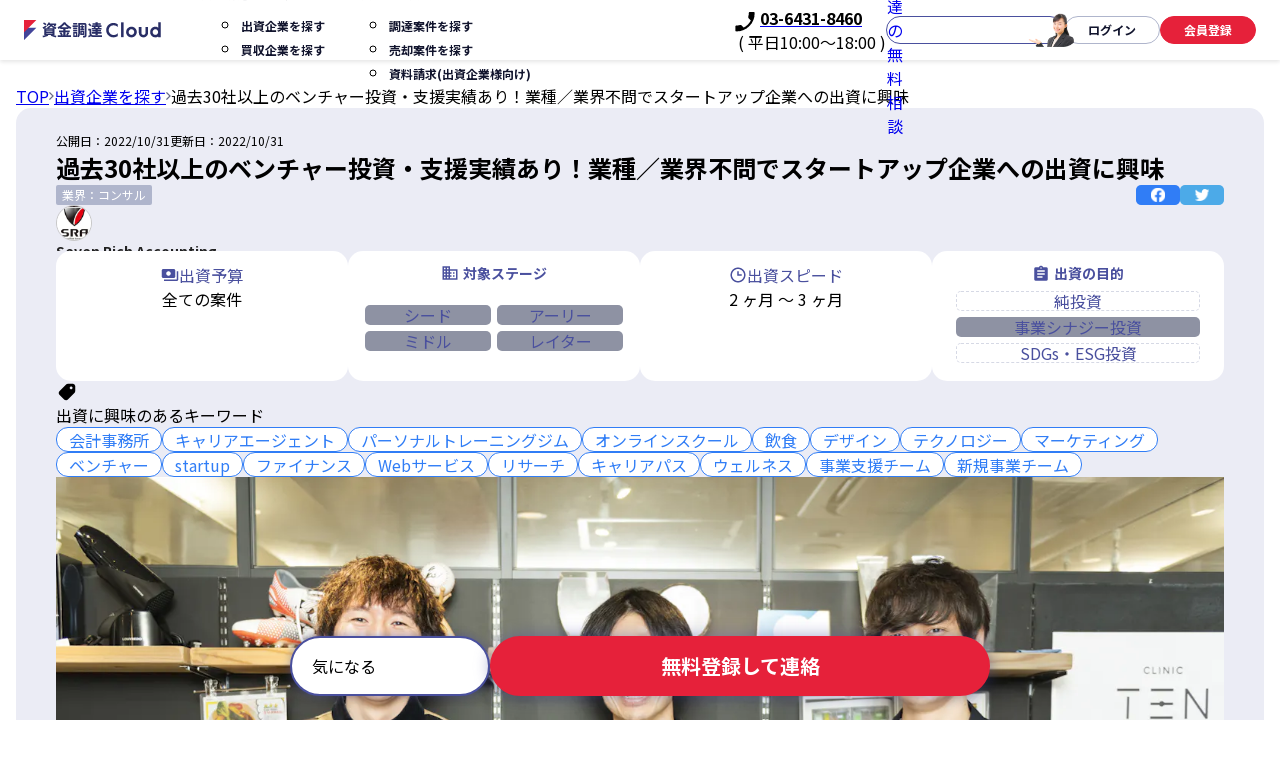

--- FILE ---
content_type: text/html
request_url: https://finance.macloud.jp/offers/3271
body_size: 159751
content:
<!doctype html>
<html lang="ja">
  <head>
<meta name="sentry-trace" content="b41d535920793d908eee74355c27b3e5-4486ce6f5c7bdaf8-0"/>
<meta name="baggage" content="sentry-environment=production,sentry-release=285c1b97,sentry-public_key=c9f86b371e1546f4865d30a8cea1343b,sentry-trace_id=b41d535920793d908eee74355c27b3e5,sentry-org_id=1336296,sentry-sampled=false,sentry-sample_rand=0.24777685741699051,sentry-sample_rate=0"/>
    <meta charset="utf-8" />
    <link rel="icon" href="../assets/favicon.ico?20221108" />
    <link rel="stylesheet" href="../assets/style.css" />
    <meta name="viewport" content="width=device-width, initial-scale=1" />
    
		<link href="../_app/immutable/assets/SvelteToast.CvCiWAUh.css" rel="stylesheet">
		<link href="../_app/immutable/assets/0.Dp0MeVsn.css" rel="stylesheet">
		<link href="../_app/immutable/assets/BaseButton.BnmfM-wM.css" rel="stylesheet">
		<link href="../_app/immutable/assets/CommonLayout.jp2gJ069.css" rel="stylesheet">
		<link href="../_app/immutable/assets/RadioAtom.nZdEC7ZA.css" rel="stylesheet">
		<link href="../_app/immutable/assets/BaseSubmitButton.B4lbxK5a.css" rel="stylesheet">
		<link href="../_app/immutable/assets/4.ptoqwkcV.css" rel="stylesheet">
		<link href="../_app/immutable/assets/KeywordList.CCPwI2Nv.css" rel="stylesheet">
		<link href="../_app/immutable/assets/Close.DyfNk6gl.css" rel="stylesheet">
		<link href="../_app/immutable/assets/api.mmO9v17q.css" rel="stylesheet">
		<link href="../_app/immutable/assets/CompanyNameWithLogo.B299oASK.css" rel="stylesheet">
		<link href="../_app/immutable/assets/EmblaCarousel.BNob1Avb.css" rel="stylesheet">
		<link href="../_app/immutable/assets/Link.B_zhODKT.css" rel="stylesheet">
		<link href="../_app/immutable/assets/Breadcrumb.nSk_Hzfe.css" rel="stylesheet">
		<link href="../_app/immutable/assets/OfferDetail.DIlPLNtf.css" rel="stylesheet"><!--12qhfyh--><meta name="gtm_tag_id" content="GTM-MBXR7CH"/> <!--[--><script>
      ;(function (w, d, s, l, i) {
        w[l] = w[l] || []
        w[l].push({ 'gtm.start': new Date().getTime(), event: 'gtm.js' })
        var f = d.getElementsByTagName(s)[0],
          j = d.createElement(s),
          dl = l != 'dataLayer' ? '&l=' + l : ''
        j.async = true
        j.src = 'https://www.googletagmanager.com/gtm.js?id=' + i + dl
        f.parentNode.insertBefore(j, f)
      })(
        window,
        document,
        'script',
        'dataLayer',
        document.head.querySelector('meta[name="gtm_tag_id"]').content
      )
    </script><!----><!--]--><!----><!--1ycju9y--><!--[--><!--]--> <!--[--><meta name="robots" content="index,follow"/><!--]--> <!--[--><meta name="description" content="株式会社Seven Rich Accountingが出資先を募集中！資金調達クラウドは、出資先を募集している事業会社へ直接コンタクトが取れて、すぐに会うことが出来るマッチングプラットフォームです。"/><!--]--> <!--[--><link rel="canonical" href="https://finance.macloud.jp/offers/3271"/><!--]--> <!--[!--><!--]--> <!--[!--><!--]--> <!--[!--><!--]--> <!--[--><!--[!--><!--]--> <!--[!--><!--]--> <!--[--><meta name="twitter:title" content="過去30社以上のベンチャー投資・支援実績あり！業種／業界不問でスタートアップ企業への出資に興味 | 資金調達クラウド"/><!--]--> <!--[--><meta name="twitter:description" content="株式会社Seven Rich Accountingが出資先を募集中！資金調達クラウドは、出資先を募集している事業会社へ直接コンタクトが取れて、すぐに会うことが出来るマッチングプラットフォームです。"/><!--]--> <!--[!--><!--]--> <!--[!--><!--]--> <!--[!--><!--]--> <!--[--><meta name="twitter:image:alt" content="過去30社以上のベンチャー投資・支援実績あり！業種／業界不問でスタートアップ企業への出資に興味 | 資金調達クラウド"/><!--]--> <!--[!--><!--]--> <!--[!--><!--]--> <!--[!--><!--]--> <!--[!--><!--]--> <!--[!--><!--]--> <!--[!--><!--]--> <!--[!--><!--]--> <!--[!--><!--]--> <!--[!--><!--]--> <!--[!--><!--]--> <!--[!--><!--]--> <!--[!--><!--]--> <!--[!--><!--]--><!--]--> <!--[!--><!--]--> <!--[--><!--[--><meta property="og:url" content="https://finance.macloud.jp/offers/3271"/><!--]--> <!--[!--><!--]--> <!--[--><meta property="og:title" content="過去30社以上のベンチャー投資・支援実績あり！業種／業界不問でスタートアップ企業への出資に興味 | 資金調達クラウド"/><!--]--> <!--[--><meta property="og:description" content="株式会社Seven Rich Accountingが出資先を募集中！資金調達クラウドは、出資先を募集している事業会社へ直接コンタクトが取れて、すぐに会うことが出来るマッチングプラットフォームです。"/><!--]--> <!--[--><!--[--><meta property="og:image" content="https://finance.macloud.jphttps://madirect.imgix.net/K1opNA8MPnAdQ3JDvySkaPmRcByv9XbqdcdQZ9Xq.jpg?auto=format%2Ccompress&amp;ch=Width%2CDPR&amp;dpr=2&amp;fit=crop&amp;h=480&amp;ixlib=php-3.3.1&amp;q=45&amp;w=768&amp;s=dcfbd61f1c48a79130912f4fac6046bf"/> <!--[--><meta property="og:image:alt" content="過去30社以上のベンチャー投資・支援実績あり！業種／業界不問でスタートアップ企業への出資に興味 | 資金調達クラウド"/><!--]--> <!--[!--><!--]--> <!--[!--><!--]--> <!--[!--><!--]--> <!--[!--><!--]--><!--]--><!--]--> <!--[!--><!--]--> <!--[!--><!--]--> <!--[!--><!--]--> <!--[!--><!--]--><!--]--> <!--[!--><!--]--> <!--[!--><!--]--><!----><title>過去30社以上のベンチャー投資・支援実績あり！業種／業界不問でスタートアップ企業への出資に興味 | 資金調達クラウド</title>
  </head>
  <body>
    <div id="fb-root"></div>
    <script
      async
      defer
      crossorigin="anonymous"
      src="https://connect.facebook.net/ja_JP/sdk.js#xfbml=1&version=v14.0"
      nonce="w1msAJHM"
    ></script>

    <div><!--[--><!--[--><!----><!----> <!--[--><noscript><iframe src="https://www.googletagmanager.com/ns.html?id=GTM-MBXR7CH" height="0" width="0" style="display: none; visibility: hidden" title="gtm"></iframe></noscript><!--]--> <div data-sveltekit-reload="off"><div class="toast-wrap svelte-owg4o0"><ul class="_toastContainer svelte-1dwp7pi"><!--[--><!--]--></ul><!----></div><!----> <!--[--><!--[--><!----><div class="layout svelte-1y4tuv3"><div class="header"><header class="svelte-josgc6"><div class="header svelte-josgc6"><div class="pc-header svelte-josgc6"><div class="container svelte-6uu0mc"><div class="left-area svelte-6uu0mc"><a href="/" class="link-svg svelte-6uu0mc"><svg width="137" height="20" viewBox="0 0 137 20" fill="none" xmlns="http://www.w3.org/2000/svg"><path d="M0 20V7.625H12.375L0 20Z" fill="#43459A"></path><path d="M0 12.375V0H12.375L0 12.375Z" fill="#E6213A"></path><path d="M99.6053 2.33521H97.0605V17.1501H99.6053V2.33521Z" fill="#292E66"></path><path d="M107.428 6.71838C104.483 6.71838 102.086 9.11501 102.086 12.0607C102.086 15.0063 104.483 17.403 107.428 17.403C110.374 17.403 112.771 15.0063 112.771 12.0607C112.771 9.11501 110.374 6.71838 107.428 6.71838ZM107.428 14.9243C105.886 14.9243 104.628 13.6053 104.628 12.063C104.628 10.5206 105.884 9.20158 107.428 9.20158C108.973 9.20158 110.228 10.5206 110.228 12.063C110.228 13.6053 108.973 14.9243 107.428 14.9243Z" fill="#292E66"></path><path d="M121.487 12.8238C121.487 13.9469 120.735 14.922 119.45 14.922C118.165 14.922 117.416 13.9447 117.416 12.8238V6.97119H114.871V12.8238C114.871 15.3503 116.926 17.4029 119.45 17.4029C121.974 17.4029 124.029 15.348 124.029 12.8238V6.97119H121.485V12.8238H121.487Z" fill="#292E66"></path><path d="M82.1484 10.1539C82.1484 14.152 85.4654 17.4053 89.4636 17.4053C90.9649 17.4053 92.4252 16.9473 93.6623 16.1614V13.259C92.6849 14.4938 91.0811 14.9881 89.4636 14.9881C86.8688 14.9881 84.6931 12.7487 84.6931 10.1539C84.6931 7.55903 86.8688 5.3196 89.4636 5.3196C91.0811 5.3196 92.6849 5.81396 93.6623 7.04872V4.14634C92.4252 3.36038 90.9649 2.90247 89.4636 2.90247C85.4654 2.90247 82.1484 6.15568 82.1484 10.1539Z" fill="#292E66"></path><path d="M134.146 2.33521V7.67066C133.446 6.97127 132.373 6.71611 131.346 6.71611C128.4 6.71611 126.129 9.11274 126.129 12.0584C126.129 15.0041 128.398 17.4007 131.346 17.4007C132.371 17.4007 133.33 17.1387 134.146 16.6626V17.1455H136.69V2.33521H134.146ZM131.346 14.9243C129.804 14.9243 128.674 13.6053 128.674 12.063C128.674 10.5206 129.801 9.20159 131.346 9.20159C132.89 9.20159 134.146 10.5206 134.146 12.063C134.146 13.6053 132.89 14.9243 131.346 14.9243Z" fill="#292E66"></path><path d="M67.304 13.4777V9.75972C67.304 9.75972 67.32 9.39294 66.9577 9.03071C66.5955 8.66848 66.1467 8.68443 66.1467 8.68443H64.1465V10.4295H65.5589V13.4777C65.5589 13.865 65.6159 14.4368 65.8711 15.0086C64.9233 15.5987 64.1601 15.8971 64.1488 15.9017L64.7206 17.3939C64.773 17.3733 65.7298 17.002 66.8871 16.257C67.5501 16.7332 68.5342 17.0681 69.9945 17.0681H77.9544V15.323H69.9945C67.2995 15.323 67.2995 13.9812 67.2995 13.4754L67.304 13.4777Z" fill="#292E66"></path><path d="M69.9917 8.00552H67.7295V9.46127H71.6229V10.0764H68.2899V11.5321H71.6229V12.0743H67.8343V13.6759H71.6229V15.0656H73.6595V13.6759H77.4481V12.0743H73.6595V11.5321H76.9925V10.0764H73.6595V9.46127H77.5529V8.00552H75.3294C75.4365 7.71392 75.5573 7.35625 75.6689 6.95301H77.5689V5.35146H73.6573V4.69991H76.833V3.24416H73.6573V2.3739H71.6206V3.24416H68.4448V4.69991H71.6206V5.35146H67.709V6.95301H69.6477C69.7593 7.35625 69.8801 7.71392 69.9871 8.00552H69.9917ZM73.6618 6.95301H74.0036C73.8441 7.44737 73.6892 7.82555 73.6117 8.00552H71.7117C71.6343 7.82783 71.4793 7.44965 71.3199 6.95301H73.6618Z" fill="#292E66"></path><path d="M19.9062 2.38964L19.0918 3.80029L21.5678 5.22984L22.3823 3.81918L19.9062 2.38964Z" fill="#292E66"></path><path d="M30.6045 14.8856V8.56139C31.1946 8.78693 31.6912 8.92134 31.9578 8.98513L32.3337 7.4337C31.992 7.35168 29.3493 6.66368 28.2968 5.04846H30.1603L29.7206 5.86176L31.124 6.62039L32.1993 4.62928C32.3337 4.38096 32.3268 4.08252 32.1833 3.84103C32.0398 3.59955 31.7801 3.45147 31.4976 3.45147H25.7976C25.9093 3.24415 26.0004 3.04823 26.0642 2.86826L24.6335 2.34656C24.3897 3.01862 23.4625 4.35134 22.4259 4.99834L23.2324 6.29006C23.7382 5.97567 24.228 5.53143 24.6608 5.04618H26.0619C25.3944 6.26956 24.1118 6.72291 23.3645 6.9849C23.2962 7.00996 23.2324 7.03046 23.1755 7.05097L23.5855 8.17866H20.6695C21.2914 7.83693 22.05 7.36535 22.8018 6.75936L22.3417 6.19893L22.3462 6.19438L22.3394 6.19893L21.7607 5.4927C20.207 6.74341 18.5941 7.37219 18.5781 7.37902L19.2274 8.87122C19.2639 8.85755 19.6899 8.69124 20.3141 8.36774V14.8833H21.968C20.9975 15.2637 19.9177 15.5759 18.5872 15.8629L18.9244 17.4234C21.0978 16.9541 22.6651 16.4233 24.1619 15.6488L23.7678 14.8878H27.1668L26.7727 15.6488C28.2694 16.4256 29.8345 16.9564 32.0102 17.4234L32.3473 15.8629C31.0169 15.5759 29.937 15.266 28.9666 14.8878H30.6023L30.6045 14.8856ZM27.1987 6.25589C27.6475 6.83226 28.2512 7.35168 29.0189 7.80504C29.2513 7.94401 29.486 8.06703 29.7183 8.17866H24.7132C25.5015 7.83921 26.4925 7.27195 27.201 6.25361L27.1987 6.25589ZM22.353 9.63212H28.5747V10.1333H22.353V9.63212ZM22.353 11.2428H28.5747V11.7941H22.353V11.2428ZM22.353 12.9013H28.5747V13.4321H22.353V12.9013Z" fill="#292E66"></path><path d="M44.5136 9.0193V7.87794C45.1196 8.27206 45.7575 8.64568 46.441 9.00563L47.3203 7.33801C44.7369 5.97567 42.9007 4.47892 41.1852 2.33289H39.7113C37.9958 4.47892 36.1596 5.97567 33.5762 7.33801L34.4555 9.00563C35.1276 8.65251 35.7564 8.28345 36.351 7.89844V9.0193H39.3422V10.5274H35.0296V12.2702H37.162L35.6744 13.0289C36.1619 13.988 36.7497 14.7831 37.1233 15.2455H33.829V16.9883H47.0356V15.2455H43.7322C44.1036 14.7831 44.6936 13.988 45.1811 13.0289L43.6935 12.2702H45.835V10.5274H41.5224V9.0193H44.5136ZM38.7727 14.4983C38.7727 14.4983 37.8933 13.5301 37.2463 12.2702H39.3468V15.2432H37.9616L38.7749 14.496L38.7727 14.4983ZM43.6138 12.2702C42.9668 13.5301 42.0965 14.4892 42.0874 14.4983L42.7071 15.0655L42.6934 15.086L42.7093 15.0678L42.9007 15.2432H41.5247V12.2702H43.616H43.6138ZM40.4494 4.38323C41.4199 5.47675 42.461 6.42447 43.6365 7.27422H37.2622C38.4378 6.42219 39.4789 5.47675 40.4494 4.38323Z" fill="#292E66"></path><path d="M53.2569 2.98669H49.1426V4.58369H53.2569V2.98669Z" fill="#292E66"></path><path d="M53.7824 5.29456H48.627V7.03735H53.7824V5.29456Z" fill="#292E66"></path><path d="M53.2569 7.57263H49.1426V9.16962H53.2569V7.57263Z" fill="#292E66"></path><path d="M53.2569 9.77795H49.1426V11.3749H53.2569V9.77795Z" fill="#292E66"></path><path d="M56.2559 14.8856H60.3155V11.2041C60.3155 11.2041 60.3269 10.9672 60.1082 10.7485C59.9009 10.5411 59.6002 10.5411 59.6002 10.5411H56.2559V14.8856ZM57.707 11.9923H58.8666V13.4344H57.707V11.9923Z" fill="#292E66"></path><path d="M60.8969 2.97083H54.1672V13.3729C54.1672 14.8469 53.9554 15.2775 53.3562 16.0566V12.6963C53.3562 12.6963 53.3653 12.4844 53.1512 12.2703C52.937 12.0561 52.6477 12.0653 52.6477 12.0653H49.1348V16.9656H53.3562V16.3072L54.6046 17.2845C55.4908 16.1523 55.9077 15.3982 55.9077 13.3706V4.71363H60.6828V15.6807C60.6646 15.6807 60.6463 15.6807 60.6235 15.6807H58.9924V17.4212H60.5712C60.6053 17.4212 60.6395 17.4212 60.6737 17.4212C61.209 17.4212 61.6373 17.2709 61.9472 16.9747C62.4233 16.5168 62.4233 15.8949 62.4233 15.6921V4.49037C62.4233 4.49037 62.4301 3.92994 61.9472 3.44697C61.4642 2.964 60.8946 2.97083 60.8946 2.97083H60.8969ZM51.9073 15.5144H50.5882V13.5165H51.9073V15.5144Z" fill="#292E66"></path><path d="M56.2559 8.42011V10.0171H60.2449V8.42011H59.1218V7.56808H60.2449V5.97336H59.1218V5.27625H57.3813V5.97336H56.2559V7.56808H57.3813V8.42011H56.2559Z" fill="#292E66"></path><path d="M65.3093 3.21449L64.1543 4.36951L66.1808 6.39603L67.3358 5.241L65.3093 3.21449Z" fill="#292E66"></path></svg><!----></a> <div><nav class="nav-menu svelte-6uu0mc"><ul class="nav-menu__list svelte-6uu0mc"><li class="nav-menu__item-wrapper svelte-6uu0mc"><div class="nav-menu__item nav-menu__item--has-children svelte-6uu0mc"><p class="nav-menu__item-link-text svelte-6uu0mc">資金調達する・売る</p> <div class="nav-menu__item-expand-image svelte-6uu0mc"><svg viewBox="0 0 32 32" fill="none" xmlns="http://www.w3.org/2000/svg"><path d="M2.75627 8.78127C3.7321 7.79852 5.32072 7.79572 6.30001 8.77501L16 18.475L25.7 8.77501C26.6793 7.79572 28.2679 7.79852 29.2437 8.78127C30.2147 9.75912 30.2119 11.3381 29.2375 12.3125L17.368 24.182C16.6125 24.9375 15.3875 24.9375 14.632 24.182L2.76251 12.3125C1.7881 11.3381 1.78531 9.75912 2.75627 8.78127Z" fill="black"></path></svg><!----></div></div> <ul class="sub-menu svelte-6uu0mc"><li class="sub-menu__item svelte-6uu0mc"><a href="/offers" class="sub-menu__link link-text svelte-6uu0mc">出資企業を探す</a></li> <li class="sub-menu__item svelte-6uu0mc"><a href="https://macloud.jp/offers" class="sub-menu__link link-text svelte-6uu0mc" target="_blank" rel="noreferrer">買収企業を探す</a></li></ul></li> <li class="nav-menu__item-wrapper svelte-6uu0mc"><div class="nav-menu__item nav-menu__item--has-children svelte-6uu0mc"><p class="nav-menu__item-link-text svelte-6uu0mc">出資する・買う</p> <div class="nav-menu__item-expand-image svelte-6uu0mc"><svg viewBox="0 0 32 32" fill="none" xmlns="http://www.w3.org/2000/svg"><path d="M2.75627 8.78127C3.7321 7.79852 5.32072 7.79572 6.30001 8.77501L16 18.475L25.7 8.77501C26.6793 7.79572 28.2679 7.79852 29.2437 8.78127C30.2147 9.75912 30.2119 11.3381 29.2375 12.3125L17.368 24.182C16.6125 24.9375 15.3875 24.9375 14.632 24.182L2.76251 12.3125C1.7881 11.3381 1.78531 9.75912 2.75627 8.78127Z" fill="black"></path></svg><!----></div></div> <ul class="sub-menu svelte-6uu0mc"><li class="sub-menu__item svelte-6uu0mc"><a href="/funding_projects" class="sub-menu__link link-text svelte-6uu0mc">調達案件を探す</a></li> <li class="sub-menu__item svelte-6uu0mc"><a href="https://macloud.jp/selling_targets" class="sub-menu__link link-text svelte-6uu0mc" target="_blank" rel="noreferrer">売却案件を探す</a></li> <!--[--><li class="sub-menu__item svelte-6uu0mc"><a href="https://macloud.jp/request_catalog?is_funding=true" class="link-text svelte-6uu0mc" target="_self" rel="noreferrer">資料請求(出資企業様向け)</a></li><!--]--></ul></li></ul></nav></div></div> <div class="right-area svelte-6uu0mc"><div class="header__phone svelte-1gs1l48"><a href="tel:0364318460" class="svelte-1gs1l48"><div class="header__phone__link svelte-1gs1l48"><div class="header__phone__link__icon svelte-1gs1l48"><svg width="14" height="15" viewBox="0 0 14 15" fill="none" xmlns="http://www.w3.org/2000/svg"><path d="M2.81556 6.87334C3.93556 9.07445 5.74 10.8711 7.94111 11.9989L9.65222 10.2878C9.86222 10.0778 10.1733 10.0078 10.4456 10.1011C11.3167 10.3889 12.2578 10.5445 13.2222 10.5445C13.65 10.5445 14 10.8945 14 11.3222V14.0367C14 14.4645 13.65 14.8145 13.2222 14.8145C5.91889 14.8145 0 8.89557 0 1.59223C0 1.16445 0.35 0.814453 0.777778 0.814453H3.5C3.92778 0.814453 4.27778 1.16445 4.27778 1.59223C4.27778 2.56445 4.43333 3.49779 4.72111 4.3689C4.80667 4.64112 4.74444 4.94445 4.52667 5.16223L2.81556 6.87334Z" fill="#000"></path></svg><!----></div> <div class="header__phone__link__text svelte-1gs1l48"><span>03-6431-8460</span></div></div></a> <div class="header__phone__enabletime svelte-1gs1l48"><span class="svelte-1gs1l48">( 平日10:00〜18:00 )</span></div></div><!----> <a href="https://macloud.jp/consulting_apply?is_funding=true" target="_self" rel="noreferrer" role="button" class="svelte-wloqto"><span class="svelte-wloqto">資金調達の無料相談</span> <img src="/_app/immutable/assets/button-image.YEYOE8VD.png" alt="資金調達の無料相談" class="svelte-wloqto"/></a><!----> <!--[--><div class="button-wrapper svelte-6uu0mc"><a href="https://macloud.jp/login?is_funding=true" target="_self" role="button" class="cancel-light auto  svelte-vlb88j" style="font-size: 12px;" rel="noreferrer"><!--[--><!---->ログイン<!--]--></a><!----></div> <div class="button-wrapper svelte-6uu0mc"><a href="https://macloud.jp/signup/seller?is_funding=true" target="_self" role="button" class="primary-light auto  svelte-vlb88j" style="font-size: 12px;" rel="noreferrer"><!--[--><!---->会員登録<!--]--></a><!----></div><!--]--></div></div><!----></div> <div class="sp-header svelte-josgc6"><div class="container svelte-3e0y5u"><a href="/"><svg width="137" height="20" viewBox="0 0 137 20" fill="none" xmlns="http://www.w3.org/2000/svg"><path d="M0 20V7.625H12.375L0 20Z" fill="#43459A"></path><path d="M0 12.375V0H12.375L0 12.375Z" fill="#E6213A"></path><path d="M99.6053 2.33521H97.0605V17.1501H99.6053V2.33521Z" fill="#292E66"></path><path d="M107.428 6.71838C104.483 6.71838 102.086 9.11501 102.086 12.0607C102.086 15.0063 104.483 17.403 107.428 17.403C110.374 17.403 112.771 15.0063 112.771 12.0607C112.771 9.11501 110.374 6.71838 107.428 6.71838ZM107.428 14.9243C105.886 14.9243 104.628 13.6053 104.628 12.063C104.628 10.5206 105.884 9.20158 107.428 9.20158C108.973 9.20158 110.228 10.5206 110.228 12.063C110.228 13.6053 108.973 14.9243 107.428 14.9243Z" fill="#292E66"></path><path d="M121.487 12.8238C121.487 13.9469 120.735 14.922 119.45 14.922C118.165 14.922 117.416 13.9447 117.416 12.8238V6.97119H114.871V12.8238C114.871 15.3503 116.926 17.4029 119.45 17.4029C121.974 17.4029 124.029 15.348 124.029 12.8238V6.97119H121.485V12.8238H121.487Z" fill="#292E66"></path><path d="M82.1484 10.1539C82.1484 14.152 85.4654 17.4053 89.4636 17.4053C90.9649 17.4053 92.4252 16.9473 93.6623 16.1614V13.259C92.6849 14.4938 91.0811 14.9881 89.4636 14.9881C86.8688 14.9881 84.6931 12.7487 84.6931 10.1539C84.6931 7.55903 86.8688 5.3196 89.4636 5.3196C91.0811 5.3196 92.6849 5.81396 93.6623 7.04872V4.14634C92.4252 3.36038 90.9649 2.90247 89.4636 2.90247C85.4654 2.90247 82.1484 6.15568 82.1484 10.1539Z" fill="#292E66"></path><path d="M134.146 2.33521V7.67066C133.446 6.97127 132.373 6.71611 131.346 6.71611C128.4 6.71611 126.129 9.11274 126.129 12.0584C126.129 15.0041 128.398 17.4007 131.346 17.4007C132.371 17.4007 133.33 17.1387 134.146 16.6626V17.1455H136.69V2.33521H134.146ZM131.346 14.9243C129.804 14.9243 128.674 13.6053 128.674 12.063C128.674 10.5206 129.801 9.20159 131.346 9.20159C132.89 9.20159 134.146 10.5206 134.146 12.063C134.146 13.6053 132.89 14.9243 131.346 14.9243Z" fill="#292E66"></path><path d="M67.304 13.4777V9.75972C67.304 9.75972 67.32 9.39294 66.9577 9.03071C66.5955 8.66848 66.1467 8.68443 66.1467 8.68443H64.1465V10.4295H65.5589V13.4777C65.5589 13.865 65.6159 14.4368 65.8711 15.0086C64.9233 15.5987 64.1601 15.8971 64.1488 15.9017L64.7206 17.3939C64.773 17.3733 65.7298 17.002 66.8871 16.257C67.5501 16.7332 68.5342 17.0681 69.9945 17.0681H77.9544V15.323H69.9945C67.2995 15.323 67.2995 13.9812 67.2995 13.4754L67.304 13.4777Z" fill="#292E66"></path><path d="M69.9917 8.00552H67.7295V9.46127H71.6229V10.0764H68.2899V11.5321H71.6229V12.0743H67.8343V13.6759H71.6229V15.0656H73.6595V13.6759H77.4481V12.0743H73.6595V11.5321H76.9925V10.0764H73.6595V9.46127H77.5529V8.00552H75.3294C75.4365 7.71392 75.5573 7.35625 75.6689 6.95301H77.5689V5.35146H73.6573V4.69991H76.833V3.24416H73.6573V2.3739H71.6206V3.24416H68.4448V4.69991H71.6206V5.35146H67.709V6.95301H69.6477C69.7593 7.35625 69.8801 7.71392 69.9871 8.00552H69.9917ZM73.6618 6.95301H74.0036C73.8441 7.44737 73.6892 7.82555 73.6117 8.00552H71.7117C71.6343 7.82783 71.4793 7.44965 71.3199 6.95301H73.6618Z" fill="#292E66"></path><path d="M19.9062 2.38964L19.0918 3.80029L21.5678 5.22984L22.3823 3.81918L19.9062 2.38964Z" fill="#292E66"></path><path d="M30.6045 14.8856V8.56139C31.1946 8.78693 31.6912 8.92134 31.9578 8.98513L32.3337 7.4337C31.992 7.35168 29.3493 6.66368 28.2968 5.04846H30.1603L29.7206 5.86176L31.124 6.62039L32.1993 4.62928C32.3337 4.38096 32.3268 4.08252 32.1833 3.84103C32.0398 3.59955 31.7801 3.45147 31.4976 3.45147H25.7976C25.9093 3.24415 26.0004 3.04823 26.0642 2.86826L24.6335 2.34656C24.3897 3.01862 23.4625 4.35134 22.4259 4.99834L23.2324 6.29006C23.7382 5.97567 24.228 5.53143 24.6608 5.04618H26.0619C25.3944 6.26956 24.1118 6.72291 23.3645 6.9849C23.2962 7.00996 23.2324 7.03046 23.1755 7.05097L23.5855 8.17866H20.6695C21.2914 7.83693 22.05 7.36535 22.8018 6.75936L22.3417 6.19893L22.3462 6.19438L22.3394 6.19893L21.7607 5.4927C20.207 6.74341 18.5941 7.37219 18.5781 7.37902L19.2274 8.87122C19.2639 8.85755 19.6899 8.69124 20.3141 8.36774V14.8833H21.968C20.9975 15.2637 19.9177 15.5759 18.5872 15.8629L18.9244 17.4234C21.0978 16.9541 22.6651 16.4233 24.1619 15.6488L23.7678 14.8878H27.1668L26.7727 15.6488C28.2694 16.4256 29.8345 16.9564 32.0102 17.4234L32.3473 15.8629C31.0169 15.5759 29.937 15.266 28.9666 14.8878H30.6023L30.6045 14.8856ZM27.1987 6.25589C27.6475 6.83226 28.2512 7.35168 29.0189 7.80504C29.2513 7.94401 29.486 8.06703 29.7183 8.17866H24.7132C25.5015 7.83921 26.4925 7.27195 27.201 6.25361L27.1987 6.25589ZM22.353 9.63212H28.5747V10.1333H22.353V9.63212ZM22.353 11.2428H28.5747V11.7941H22.353V11.2428ZM22.353 12.9013H28.5747V13.4321H22.353V12.9013Z" fill="#292E66"></path><path d="M44.5136 9.0193V7.87794C45.1196 8.27206 45.7575 8.64568 46.441 9.00563L47.3203 7.33801C44.7369 5.97567 42.9007 4.47892 41.1852 2.33289H39.7113C37.9958 4.47892 36.1596 5.97567 33.5762 7.33801L34.4555 9.00563C35.1276 8.65251 35.7564 8.28345 36.351 7.89844V9.0193H39.3422V10.5274H35.0296V12.2702H37.162L35.6744 13.0289C36.1619 13.988 36.7497 14.7831 37.1233 15.2455H33.829V16.9883H47.0356V15.2455H43.7322C44.1036 14.7831 44.6936 13.988 45.1811 13.0289L43.6935 12.2702H45.835V10.5274H41.5224V9.0193H44.5136ZM38.7727 14.4983C38.7727 14.4983 37.8933 13.5301 37.2463 12.2702H39.3468V15.2432H37.9616L38.7749 14.496L38.7727 14.4983ZM43.6138 12.2702C42.9668 13.5301 42.0965 14.4892 42.0874 14.4983L42.7071 15.0655L42.6934 15.086L42.7093 15.0678L42.9007 15.2432H41.5247V12.2702H43.616H43.6138ZM40.4494 4.38323C41.4199 5.47675 42.461 6.42447 43.6365 7.27422H37.2622C38.4378 6.42219 39.4789 5.47675 40.4494 4.38323Z" fill="#292E66"></path><path d="M53.2569 2.98669H49.1426V4.58369H53.2569V2.98669Z" fill="#292E66"></path><path d="M53.7824 5.29456H48.627V7.03735H53.7824V5.29456Z" fill="#292E66"></path><path d="M53.2569 7.57263H49.1426V9.16962H53.2569V7.57263Z" fill="#292E66"></path><path d="M53.2569 9.77795H49.1426V11.3749H53.2569V9.77795Z" fill="#292E66"></path><path d="M56.2559 14.8856H60.3155V11.2041C60.3155 11.2041 60.3269 10.9672 60.1082 10.7485C59.9009 10.5411 59.6002 10.5411 59.6002 10.5411H56.2559V14.8856ZM57.707 11.9923H58.8666V13.4344H57.707V11.9923Z" fill="#292E66"></path><path d="M60.8969 2.97083H54.1672V13.3729C54.1672 14.8469 53.9554 15.2775 53.3562 16.0566V12.6963C53.3562 12.6963 53.3653 12.4844 53.1512 12.2703C52.937 12.0561 52.6477 12.0653 52.6477 12.0653H49.1348V16.9656H53.3562V16.3072L54.6046 17.2845C55.4908 16.1523 55.9077 15.3982 55.9077 13.3706V4.71363H60.6828V15.6807C60.6646 15.6807 60.6463 15.6807 60.6235 15.6807H58.9924V17.4212H60.5712C60.6053 17.4212 60.6395 17.4212 60.6737 17.4212C61.209 17.4212 61.6373 17.2709 61.9472 16.9747C62.4233 16.5168 62.4233 15.8949 62.4233 15.6921V4.49037C62.4233 4.49037 62.4301 3.92994 61.9472 3.44697C61.4642 2.964 60.8946 2.97083 60.8946 2.97083H60.8969ZM51.9073 15.5144H50.5882V13.5165H51.9073V15.5144Z" fill="#292E66"></path><path d="M56.2559 8.42011V10.0171H60.2449V8.42011H59.1218V7.56808H60.2449V5.97336H59.1218V5.27625H57.3813V5.97336H56.2559V7.56808H57.3813V8.42011H56.2559Z" fill="#292E66"></path><path d="M65.3093 3.21449L64.1543 4.36951L66.1808 6.39603L67.3358 5.241L65.3093 3.21449Z" fill="#292E66"></path></svg><!----></a> <div class="right-area svelte-3e0y5u"><div class="header__phone svelte-1gs1l48"><a href="tel:0364318460" class="svelte-1gs1l48"><div class="header__phone__link svelte-1gs1l48"><div class="header__phone__link__icon svelte-1gs1l48"><svg width="14" height="15" viewBox="0 0 14 15" fill="none" xmlns="http://www.w3.org/2000/svg"><path d="M2.81556 6.87334C3.93556 9.07445 5.74 10.8711 7.94111 11.9989L9.65222 10.2878C9.86222 10.0778 10.1733 10.0078 10.4456 10.1011C11.3167 10.3889 12.2578 10.5445 13.2222 10.5445C13.65 10.5445 14 10.8945 14 11.3222V14.0367C14 14.4645 13.65 14.8145 13.2222 14.8145C5.91889 14.8145 0 8.89557 0 1.59223C0 1.16445 0.35 0.814453 0.777778 0.814453H3.5C3.92778 0.814453 4.27778 1.16445 4.27778 1.59223C4.27778 2.56445 4.43333 3.49779 4.72111 4.3689C4.80667 4.64112 4.74444 4.94445 4.52667 5.16223L2.81556 6.87334Z" fill="#000"></path></svg><!----></div> <div class="header__phone__link__text svelte-1gs1l48"><span>03-6431-8460</span></div></div></a> <div class="header__phone__enabletime svelte-1gs1l48"><span class="svelte-1gs1l48">( 平日10:00〜18:00 )</span></div></div><!----> <!--[!--><!--[!--><div class="right-menus svelte-3e0y5u"><a href="https://macloud.jp/login?is_funding=true" class="menu-item svelte-3e0y5u" target="_self" rel="noreferrer">ログイン</a> <a href="https://macloud.jp/signup/seller?is_funding=true" class="menu-item svelte-3e0y5u" target="_self" rel="noreferrer">会員登録</a></div><!--]--><!--]--> <button class="icon-button svelte-3e0y5u"><!--[!--><svg width="18" height="12" viewBox="0 0 18 12" fill="none" xmlns="http://www.w3.org/2000/svg"><path d="M0 12H18V10H0V12ZM0 7H18V5H0V7ZM0 0V2H18V0H0Z" fill="#12152E"></path></svg><!--]--></button></div></div> <div hidden=""><!--[--><!--[!--><!--]--> <!--[!--><!--]--><!--]--></div><!----><!----></div></div></header><!----></div> <div class="container svelte-1y4tuv3"><!--[--><!--[--><!--[--><!----><!--[!--><!--]--><!----> <!--[--><!----><!--[--><div class="center svelte-smctjb"><div class="layout svelte-smctjb"><div class="breadcrumb svelte-smctjb"><div class="breadcrumb svelte-1382zk"><!--[--><div class="svelte-1382zk"><!--[!--><a href="/" data-sveltekit-preload-data="hover" class="svelte-1382zk">TOP</a><!--]--></div> <!--[--><div class="svelte-1382zk"><svg width="5" height="8" viewBox="0 0 5 8" fill="none" xmlns="http://www.w3.org/2000/svg"><path d="M0 7.06L3.09042 4L0 0.94L0.951417 0L5 4L0.951417 8L0 7.06Z" fill="#696C86"></path></svg><!----></div><!--]--><div class="svelte-1382zk"><!--[!--><a href="/offers" data-sveltekit-preload-data="hover" class="svelte-1382zk">出資企業を探す</a><!--]--></div> <!--[--><div class="svelte-1382zk"><svg width="5" height="8" viewBox="0 0 5 8" fill="none" xmlns="http://www.w3.org/2000/svg"><path d="M0 7.06L3.09042 4L0 0.94L0.951417 0L5 4L0.951417 8L0 7.06Z" fill="#696C86"></path></svg><!----></div><!--]--><div class="svelte-1382zk"><!--[--><span class="svelte-1382zk">過去30社以上のベンチャー投資・支援実績あり！業種／業界不問でスタートアップ企業への出資に興味</span><!--]--></div> <!--[!--><!--]--><!--]--></div><!----></div> <div class="container svelte-smctjb"><div class="main svelte-smctjb"><div class="firstview-content svelte-jozk8m"><div class="right-content svelte-jozk8m"><div class="svelte-1ndghpw"><!--[--><p class="svelte-1ndghpw"><span class="title svelte-1ndghpw">公開日：</span><span class="date svelte-1ndghpw">2022/10/31</span></p><!--]--> <p class="svelte-1ndghpw"><span class="title svelte-1ndghpw">更新日：</span><span class="date svelte-1ndghpw">2022/10/31</span></p></div><!----></div> <p class="svelte-3y4i77">過去30社以上のベンチャー投資・支援実績あり！業種／業界不問でスタートアップ企業への出資に興味</p><!----> <div class="space-between-content svelte-jozk8m"><div class="svelte-rdct0m"><!--[--><div class="svelte-1vnd1wz">業界：コンサル</div><!--]--> <div class="logo-and-label svelte-rdct0m"><!--[--><div class="company-logo-wrapper svelte-3cq79b"><img class="company-logo" src="https://madirect.imgix.net/ZlA2GqGxuo82WrUaHV5vZ5S8xqdairCATih0b9Xh.jpg?auto=format%2Ccompress&amp;bg=FFFFFF&amp;ch=Width%2CDPR&amp;dpr=2&amp;fit=fill&amp;h=50&amp;ixlib=php-3.3.1&amp;q=45&amp;w=50&amp;s=84869ff638330147cb7d0a7f5feca1a5" alt="株式会社Seven Rich Accounting" loading="lazy" width="36" height="36"/><!----></div><!----> <span class="svelte-1jkg4ep">Seven Rich Accounting</span><!----><!--]--></div></div><!----> <!--[--><div class="sns-share-wrapper svelte-jozk8m"><div class="container"><div class="sns-share svelte-460trg"><div><a target="_blank" rel="noreferrer" href="https://www.facebook.com/sharer/sharer.php?u=https://finance.macloud.jp/offers/3271%2F&amp;src=sdkpreparse" class="fb-share"><svg width="44" height="20" viewBox="0 0 44 20" fill="none" xmlns="http://www.w3.org/2000/svg" xmlns:xlink="http://www.w3.org/1999/xlink"><rect width="44" height="20" rx="5" fill="#307DF6"></rect><rect x="15" y="3" width="14" height="14" fill="url(#facebookshare_image0_3335_9102)"></rect><defs><pattern id="facebookshare_image0_3335_9102" patternContentUnits="objectBoundingBox" width="1" height="1"><use xlink:href="#image0_3335_9102" transform="scale(0.000466636)"></use></pattern><image id="image0_3335_9102" width="2143" height="2143" xlink:href="[data-uri]"></image></defs></svg><!----></a></div> <div><a href="http://twitter.com/intent/tweet?url=https://finance.macloud.jp/offers/3271&amp;text=株式会社Seven Rich Accountingが出資先を募集中！資金調達クラウドは、出資先を募集している事業会社へ直接コンタクトが取れて、すぐに会うことが出来るマッチングプラットフォームです。" target="_blank" rel="noreferrer"><svg width="44" height="20" viewBox="0 0 44 20" fill="none" xmlns="http://www.w3.org/2000/svg" xmlns:xlink="http://www.w3.org/1999/xlink"><rect width="44" height="20" rx="5" fill="#4CAAE8"></rect><rect x="15" y="4" width="14" height="12" fill="url(#tweet_image0_3335_9101)"></rect><defs><pattern id="tweet_image0_3335_9101" patternContentUnits="objectBoundingBox" width="1" height="1"><use xlink:href="#image0_3335_9101" transform="translate(-0.0207319) scale(0.00100722 0.00117509)"></use></pattern><image id="image0_3335_9101" width="1034" height="851" xlink:href="[data-uri]"></image></defs></svg><!----></a></div></div></div><!----></div><!--]--></div> <div class="pickup-info svelte-jozk8m"><div class="container svelte-1uktdm9"><div class="head svelte-1uktdm9"><svg width="18" height="18" viewBox="0 0 18 18" fill="none" xmlns="http://www.w3.org/2000/svg"><g clip-path="url(#clip0_3335_9169)"><path d="M14.25 10.5V4.5C14.25 3.675 13.575 3 12.75 3H2.25C1.425 3 0.75 3.675 0.75 4.5V10.5C0.75 11.325 1.425 12 2.25 12H12.75C13.575 12 14.25 11.325 14.25 10.5ZM7.5 9.75C6.255 9.75 5.25 8.745 5.25 7.5C5.25 6.255 6.255 5.25 7.5 5.25C8.745 5.25 9.75 6.255 9.75 7.5C9.75 8.745 8.745 9.75 7.5 9.75ZM17.25 5.25V13.5C17.25 14.325 16.575 15 15.75 15H3V13.5H15.75V5.25H17.25Z" fill="#4A509E"></path></g><defs><clipPath id="clip0_3335_9169"><rect width="18" height="18" fill="white"></rect></clipPath></defs></svg><!----> <span class="svelte-1uktdm9">出資予算</span></div> <div class="budget-text svelte-1uktdm9"><!--[!--><!--[!--><!--[!--><!--[!--><!--[--><span class="price svelte-1uktdm9">全ての案件</span><!--]--><!--]--><!--]--><!--]--><!--]--></div></div><!----> <div class="card svelte-14bdn0e"><dt class="title svelte-14bdn0e"><div class="icon svelte-14bdn0e"><svg width="16" height="14" viewBox="0 0 16 14" fill="none" xmlns="http://www.w3.org/2000/svg"><path d="M8 3.25V0.25H0.5V13.75H15.5V3.25H8ZM3.5 12.25H2V10.75H3.5V12.25ZM3.5 9.25H2V7.75H3.5V9.25ZM3.5 6.25H2V4.75H3.5V6.25ZM3.5 3.25H2V1.75H3.5V3.25ZM6.5 12.25H5V10.75H6.5V12.25ZM6.5 9.25H5V7.75H6.5V9.25ZM6.5 6.25H5V4.75H6.5V6.25ZM6.5 3.25H5V1.75H6.5V3.25ZM14 12.25H8V10.75H9.5V9.25H8V7.75H9.5V6.25H8V4.75H14V12.25ZM12.5 6.25H11V7.75H12.5V6.25ZM12.5 9.25H11V10.75H12.5V9.25Z" fill="#4A509E"></path></svg><!----></div> <span>対象ステージ</span></dt> <dd class="labels svelte-14bdn0e"><div class="svelte-1gdvpr2"><span class="svelte-1gdvpr2">シード</span></div><!----> <div class="svelte-1gdvpr2"><span class="svelte-1gdvpr2">アーリー</span></div><!----> <div class="svelte-1gdvpr2"><span class="svelte-1gdvpr2">ミドル</span></div><!----> <div class="svelte-1gdvpr2"><span class="svelte-1gdvpr2">レイター</span></div><!----></dd></div><!----> <div class="container svelte-1cqmq25"><div class="head svelte-1cqmq25"><svg width="18" height="18" viewBox="0 0 18 18" fill="none" xmlns="http://www.w3.org/2000/svg"><path d="M9 1.5C4.8645 1.5 1.5 4.8645 1.5 9C1.5 13.1355 4.8645 16.5 9 16.5C13.1355 16.5 16.5 13.1355 16.5 9C16.5 4.8645 13.1355 1.5 9 1.5ZM9 15C5.69175 15 3 12.3082 3 9C3 5.69175 5.69175 3 9 3C12.3082 3 15 5.69175 15 9C15 12.3082 12.3082 15 9 15Z" fill="#4A509E"></path><path d="M9.75 5.25H8.25V9.75H12.75V8.25H9.75V5.25Z" fill="#4A509E"></path></svg><!----> <span class="svelte-1cqmq25">出資スピード</span></div> <div class="speed-text svelte-1cqmq25"><!--[!--><!--[--><span class="number svelte-1cqmq25">2</span> <span class="label svelte-1cqmq25">ヶ月</span> <span class="tilda svelte-1cqmq25">〜</span> <span class="number svelte-1cqmq25">3</span> <span class="label svelte-1cqmq25">ヶ月</span><!--]--><!--]--></div></div><!----> <div class="card svelte-1pcily6"><dt class="title svelte-1pcily6"><div class="icon svelte-1pcily6"><svg width="14" height="16" viewBox="0 0 14 16" fill="none" xmlns="http://www.w3.org/2000/svg"><path d="M12.25 2.25H9.115C8.8 1.38 7.975 0.75 7 0.75C6.025 0.75 5.2 1.38 4.885 2.25H1.75C0.925 2.25 0.25 2.925 0.25 3.75V14.25C0.25 15.075 0.925 15.75 1.75 15.75H12.25C13.075 15.75 13.75 15.075 13.75 14.25V3.75C13.75 2.925 13.075 2.25 12.25 2.25ZM7 2.25C7.4125 2.25 7.75 2.5875 7.75 3C7.75 3.4125 7.4125 3.75 7 3.75C6.5875 3.75 6.25 3.4125 6.25 3C6.25 2.5875 6.5875 2.25 7 2.25ZM8.5 12.75H3.25V11.25H8.5V12.75ZM10.75 9.75H3.25V8.25H10.75V9.75ZM10.75 6.75H3.25V5.25H10.75V6.75Z" fill="#4A509E"></path></svg><!----></div> <span>出資の目的</span></dt> <dd class="labels svelte-1pcily6"><div class="svelte-1gdvpr2 disable"><span class="svelte-1gdvpr2">純投資</span></div><!----> <div class="svelte-1gdvpr2"><span class="svelte-1gdvpr2">事業シナジー投資</span></div><!----> <div class="svelte-1gdvpr2 disable"><span class="svelte-1gdvpr2">SDGs・ESG投資</span></div><!----></dd></div><!----></div> <div class="container svelte-klb2pa"><div class="title svelte-klb2pa"><svg width="22" height="22" viewBox="0 0 22 22" xmlns="http://www.w3.org/2000/svg"><path d="M3.55692 10.0568C3.30092 10.3109 3.09773 10.6131 2.95907 10.9461C2.82041 11.2791 2.74902 11.6362 2.74902 11.9969C2.74902 12.3576 2.82041 12.7148 2.95907 13.0477C3.09773 13.3807 3.30092 13.683 3.55692 13.9371L8.08892 18.4471C8.60738 18.9616 9.30822 19.2503 10.0387 19.2503C10.7691 19.2503 11.47 18.9616 11.9884 18.4471L18.4097 12.0574C18.9215 11.5486 19.2116 10.8582 19.2168 10.1366L19.2498 5.51381C19.2516 5.15001 19.1812 4.78946 19.0427 4.45305C18.9042 4.11665 18.7004 3.81106 18.4429 3.55401C18.1855 3.29695 17.8796 3.09353 17.543 2.95553C17.2064 2.81753 16.8457 2.74769 16.4819 2.75006L12.0132 2.76931C11.2865 2.77168 10.59 3.06017 10.0744 3.57231L3.55692 10.0568ZM15.1248 8.25006C14.7601 8.25006 14.4104 8.10519 14.1525 7.84733C13.8947 7.58947 13.7498 7.23973 13.7498 6.87506C13.7498 6.51039 13.8947 6.16065 14.1525 5.90279C14.4104 5.64492 14.7601 5.50006 15.1248 5.50006C15.4895 5.50006 15.8392 5.64492 16.0971 5.90279C16.3549 6.16065 16.4998 6.51039 16.4998 6.87506C16.4998 7.23973 16.3549 7.58947 16.0971 7.84733C15.8392 8.10519 15.4895 8.25006 15.1248 8.25006Z"></path></svg><!----> 出資に興味のあるキーワード</div> <div class="container svelte-r8x0kh" style="--estimatedSize: 56"><div class="keyword-list measurement svelte-r8x0kh"><!--[--><span><div aria-hidden="true" class="svelte-1505ges"><span class="text svelte-1505ges">会計事務所</span></div><!----></span><span><div aria-hidden="true" class="svelte-1505ges"><span class="text svelte-1505ges">キャリアエージェント</span></div><!----></span><span><div aria-hidden="true" class="svelte-1505ges"><span class="text svelte-1505ges">パーソナルトレーニングジム</span></div><!----></span><span><div aria-hidden="true" class="svelte-1505ges"><span class="text svelte-1505ges">オンラインスクール</span></div><!----></span><span><div aria-hidden="true" class="svelte-1505ges"><span class="text svelte-1505ges">飲食</span></div><!----></span><span><div aria-hidden="true" class="svelte-1505ges"><span class="text svelte-1505ges">デザイン</span></div><!----></span><span><div aria-hidden="true" class="svelte-1505ges"><span class="text svelte-1505ges">テクノロジー</span></div><!----></span><span><div aria-hidden="true" class="svelte-1505ges"><span class="text svelte-1505ges">マーケティング</span></div><!----></span><span><div aria-hidden="true" class="svelte-1505ges"><span class="text svelte-1505ges">ベンチャー</span></div><!----></span><span><div aria-hidden="true" class="svelte-1505ges"><span class="text svelte-1505ges">startup</span></div><!----></span><span><div aria-hidden="true" class="svelte-1505ges"><span class="text svelte-1505ges">ファイナンス</span></div><!----></span><span><div aria-hidden="true" class="svelte-1505ges"><span class="text svelte-1505ges">Webサービス</span></div><!----></span><span><div aria-hidden="true" class="svelte-1505ges"><span class="text svelte-1505ges">リサーチ</span></div><!----></span><span><div aria-hidden="true" class="svelte-1505ges"><span class="text svelte-1505ges">キャリアパス</span></div><!----></span><span><div aria-hidden="true" class="svelte-1505ges"><span class="text svelte-1505ges">ウェルネス</span></div><!----></span><span><div aria-hidden="true" class="svelte-1505ges"><span class="text svelte-1505ges">事業支援チーム</span></div><!----></span><span><div aria-hidden="true" class="svelte-1505ges"><span class="text svelte-1505ges">新規事業チーム</span></div><!----></span><span><div aria-hidden="true" class="svelte-1505ges"><span class="text svelte-1505ges">顧客基盤</span></div><!----></span><span><div aria-hidden="true" class="svelte-1505ges"><span class="text svelte-1505ges">リソース</span></div><!----></span><span><div aria-hidden="true" class="svelte-1505ges"><span class="text svelte-1505ges">経営サポート</span></div><!----></span><!--]--></div> <div class="keyword-list svelte-r8x0kh"><!--[--><div aria-hidden="true" class="svelte-1505ges"><span class="text svelte-1505ges">会計事務所</span></div><div aria-hidden="true" class="svelte-1505ges"><span class="text svelte-1505ges">キャリアエージェント</span></div><div aria-hidden="true" class="svelte-1505ges"><span class="text svelte-1505ges">パーソナルトレーニングジム</span></div><div aria-hidden="true" class="svelte-1505ges"><span class="text svelte-1505ges">オンラインスクール</span></div><div aria-hidden="true" class="svelte-1505ges"><span class="text svelte-1505ges">飲食</span></div><div aria-hidden="true" class="svelte-1505ges"><span class="text svelte-1505ges">デザイン</span></div><div aria-hidden="true" class="svelte-1505ges"><span class="text svelte-1505ges">テクノロジー</span></div><div aria-hidden="true" class="svelte-1505ges"><span class="text svelte-1505ges">マーケティング</span></div><div aria-hidden="true" class="svelte-1505ges"><span class="text svelte-1505ges">ベンチャー</span></div><div aria-hidden="true" class="svelte-1505ges"><span class="text svelte-1505ges">startup</span></div><div aria-hidden="true" class="svelte-1505ges"><span class="text svelte-1505ges">ファイナンス</span></div><div aria-hidden="true" class="svelte-1505ges"><span class="text svelte-1505ges">Webサービス</span></div><div aria-hidden="true" class="svelte-1505ges"><span class="text svelte-1505ges">リサーチ</span></div><div aria-hidden="true" class="svelte-1505ges"><span class="text svelte-1505ges">キャリアパス</span></div><div aria-hidden="true" class="svelte-1505ges"><span class="text svelte-1505ges">ウェルネス</span></div><div aria-hidden="true" class="svelte-1505ges"><span class="text svelte-1505ges">事業支援チーム</span></div><div aria-hidden="true" class="svelte-1505ges"><span class="text svelte-1505ges">新規事業チーム</span></div><div aria-hidden="true" class="svelte-1505ges"><span class="text svelte-1505ges">顧客基盤</span></div><div aria-hidden="true" class="svelte-1505ges"><span class="text svelte-1505ges">リソース</span></div><div aria-hidden="true" class="svelte-1505ges"><span class="text svelte-1505ges">経営サポート</span></div><!--]--> <!--[!--><!--]--></div></div><!----></div><!----> <!--[--><div class="container svelte-f8jsxc"><img loading="lazy" src="https://madirect.imgix.net/K1opNA8MPnAdQ3JDvySkaPmRcByv9XbqdcdQZ9Xq.jpg?auto=format%2Ccompress&amp;ch=Width%2CDPR&amp;dpr=2&amp;fit=crop&amp;h=480&amp;ixlib=php-3.3.1&amp;q=45&amp;w=768&amp;s=dcfbd61f1c48a79130912f4fac6046bf" alt="過去30社以上のベンチャー投資・支援実績あり！業種／業界不問でスタートアップ企業への出資に興味" class="svelte-f8jsxc"/> <!--[!--><!--]--></div><!--]--> <article><h2 class="svelte-17ceh3l">出資の方針</h2> <dl class="description svelte-17ceh3l"><dt class="svelte-17ceh3l">募集エリア</dt> <dd class="svelte-17ceh3l">北海道 / 東北 / 関東 / 中部 / 近畿 / 中国地方 / 四国 / 九州・沖縄</dd> <dt class="svelte-17ceh3l">出資対象領域</dt> <dd class="svelte-17ceh3l"><p class="svelte-17ceh3l"><!--[--><!--]--></p></dd> <dt class="svelte-17ceh3l">提供できるシナジー</dt> <dd class="svelte-17ceh3l"><p class="svelte-17ceh3l"><!--[--><!--]--></p></dd></dl></article><!----></div><!----> <div class="articles svelte-smctjb"><section><!--[--><div class="article-wrapper svelte-1h27u1"><section class="svelte-uc6ury"><h3 class="svelte-uc6ury">何をやっているのか？</h3> <!--[--><div class="container svelte-f8jsxc"><img loading="lazy" src="https://madirect.imgix.net/gAtJCyTopZKbKtQ7wBoiDwiRJ2tO4lBEJnM7T6BT.png?auto=format%2Ccompress&amp;ch=Width%2CDPR&amp;dpr=2&amp;ixlib=php-3.3.1&amp;q=45&amp;w=680&amp;s=8a4601a4b9147d65d9757a1cc1c28b19" alt="何をやっているのか？" class="svelte-f8jsxc"/> <!--[--><p class="svelte-f8jsxc">会計事務所を母体に転職支援、ウェルネス、飲食など幅広い分野で10を超える事業を展開。</p><!--]--></div><!--]--> <p class="offer-article-text svelte-18c988e"><!---->Seven Rich Groupの母体は、会計事務所『Seven Rich Accounting』です。公認会計士、税理士、行政書士の資格を持つ代表の服部峻介が2011年7月に設立し、累積で800社を超えるスタートアップの税務・会計を支援してきました。
<br>
<br>現在は、税務・会計・法律事務所のほか、子会社を通じてウェルネス、転職支援、コーチング、飲食、不動産仲介、配送サービスと多岐にわたる分野で10以上の事業を展開。運営するサービスの中には、ミドル層向けのキャリアエージェント「PIT」、パーソナルトレーニングジム「b{stoic」、コーチングのプロレベルを目指せるオンラインスクール「THE COACH」などがあります。また、飲食分野では、自由が丘と渋谷でカフェ「なんとかプレッソ」を、渋谷と池袋で札幌発のスープカレー専門店「Suage Japan」を運営し、さらなる新規出店も予定しています。
<br>
<br>デザイン、テクノロジー、マーケティングの観点からスタートアップの支援を行う「事業支援チーム」、Seven Rich Groupの持つ繋がりを活かし、新たな事業やサービスの創出を担う「新規事業チーム」という2つの強力なチームを抱える点も大きな特徴です。業務提携による新規事業創出に取り組んでいるほか、30社以上のベンチャー・スタートアップ企業に対して投資・支援を行っています。
<br>
<br>私たちが業界・業種問わず、さまざまな領域で事業を拡大してきた理由は、「目の前の困っている人を助けたい」「当社が関わる人たちの役に立ちたい」という“想い”です。だからこそ、会計事務所という母体ながら、機会があれば躊躇なく出資し、ファイナンス領域の支援にとどまらず、共に新たな事業を創出してきました。この積極的な姿勢こそが、現在のSeven Rich Groupの最大の強みとなっています。<!----></p><!----></section><!----></div><div class="article-wrapper svelte-1h27u1"><section class="svelte-uc6ury"><h3 class="svelte-uc6ury">何を目指しているのか？</h3> <!--[!--><!--]--> <p class="offer-article-text svelte-18c988e"><!---->これまでに大切にしてきた“想い”は、これからも変わることはないでしょう。そして、見据える先はやりたいことをグループ内で完結できる、いわば「Seven Rich 経済圏」のような枠組みを構築することです。
<br>
<br>ベンチャー・スタートアップ各社から「こういうことで困っている」と相談されれば、すぐに助けることができる。「新たにこういうことがやりたい」と言われたときにも、すぐに手を差し伸べることができる。そんな構想を思い描いています。
<br>
<br>会社規模や売上を「一気に拡大したい」「社会に大きな影響力を持ちたい」といった方向性ではなく、「Seven Rich Groupらしさ」を大切にし、自己資本だけで成長していくことにこだわっていきます。<!----></p><!----></section><!----></div><div class="article-wrapper svelte-1h27u1"><section class="svelte-uc6ury"><h3 class="svelte-uc6ury">起業家・経営者に向けてひとこと</h3> <!--[!--><!--]--> <p class="offer-article-text svelte-18c988e"><!---->最後になりますが、私たちが注目したいのは経営者様の人柄です。「誰かに貢献したい」「困っている人を助けたい」という「Give」の精神で、「目の前の人を幸せにし続ける」ことに幸せを感じられる方はぜひご連絡をお待ちしています。
<br>
<br>共に事業を着実に成長させていきましょう。多くの皆さんとの出会いを楽しみにしています！<!----></p><!----></section><!----></div><!--]--></section><!----></div> <!--[--><div class="sns-share svelte-smctjb"><div class="container"><div class="sns-share svelte-460trg"><div><a target="_blank" rel="noreferrer" href="https://www.facebook.com/sharer/sharer.php?u=https://finance.macloud.jp/offers/3271%2F&amp;src=sdkpreparse" class="fb-share"><svg width="44" height="20" viewBox="0 0 44 20" fill="none" xmlns="http://www.w3.org/2000/svg" xmlns:xlink="http://www.w3.org/1999/xlink"><rect width="44" height="20" rx="5" fill="#307DF6"></rect><rect x="15" y="3" width="14" height="14" fill="url(#facebookshare_image0_3335_9102)"></rect><defs><pattern id="facebookshare_image0_3335_9102" patternContentUnits="objectBoundingBox" width="1" height="1"><use xlink:href="#image0_3335_9102" transform="scale(0.000466636)"></use></pattern><image id="image0_3335_9102" width="2143" height="2143" xlink:href="[data-uri]"></image></defs></svg><!----></a></div> <div><a href="http://twitter.com/intent/tweet?url=https://finance.macloud.jp/offers/3271&amp;text=株式会社Seven Rich Accountingが出資先を募集中！資金調達クラウドは、出資先を募集している事業会社へ直接コンタクトが取れて、すぐに会うことが出来るマッチングプラットフォームです。" target="_blank" rel="noreferrer"><svg width="44" height="20" viewBox="0 0 44 20" fill="none" xmlns="http://www.w3.org/2000/svg" xmlns:xlink="http://www.w3.org/1999/xlink"><rect width="44" height="20" rx="5" fill="#4CAAE8"></rect><rect x="15" y="4" width="14" height="12" fill="url(#tweet_image0_3335_9101)"></rect><defs><pattern id="tweet_image0_3335_9101" patternContentUnits="objectBoundingBox" width="1" height="1"><use xlink:href="#image0_3335_9101" transform="translate(-0.0207319) scale(0.00100722 0.00117509)"></use></pattern><image id="image0_3335_9101" width="1034" height="851" xlink:href="[data-uri]"></image></defs></svg><!----></a></div></div></div><!----></div><!--]--></div> <div class="side svelte-smctjb"><!--[--><section class="company svelte-1bx1se1"><div class="company-info slot svelte-1bx1se1"><div class="company-info-block svelte-xh3o2d"><h3 class="svelte-xh3o2d">企業情報</h3> <!--[--><div class="company-name svelte-1quzlbw"><img class="company-logo-image" src="https://madirect.imgix.net/ZlA2GqGxuo82WrUaHV5vZ5S8xqdairCATih0b9Xh.jpg?auto=format%2Ccompress&amp;bg=fff&amp;ch=Width%2CDPR&amp;dpr=2&amp;fit=fill&amp;h=108&amp;ixlib=php-3.3.1&amp;q=45&amp;w=108&amp;s=874b1c559673054e0f164ff83023db28" alt="株式会社Seven Rich Accounting" loading="lazy" width="64" height="64"/><!----> <!--[!--><a class="company-name-label add-hover svelte-1quzlbw" href="https://macloud.jp/companies/7661" target="_blank" rel="noreferrer">株式会社Seven Rich Accounting</a><!--]--></div><!----> <dl class="svelte-1bx1se1"><div class="svelte-1bx1se1"><dt class="svelte-1bx1se1">設立年度</dt> <dd class="svelte-1bx1se1">2011年</dd></div> <div class="svelte-1bx1se1"><dt class="svelte-1bx1se1">代表者名</dt> <dd class="svelte-1bx1se1">服部峻介</dd></div> <!--[--><div class="svelte-1bx1se1"><dt class="svelte-1bx1se1">従業員数</dt> <dd class="svelte-1bx1se1">50人</dd></div><!--]--> <!--[--><div class="svelte-1bx1se1"><dt class="svelte-1bx1se1">エリア</dt> <dd class="svelte-1bx1se1">関東</dd></div><!--]--> <div class="svelte-1bx1se1"><dt class="svelte-1bx1se1">本社所在地</dt> <dd class="svelte-1bx1se1">東京都渋谷区渋谷3-19-1 渋谷オミビル 4F</dd></div> <!--[!--><!--]--> <!--[!--><!--]--></dl> <div class="link svelte-1bx1se1"><a href="https://macloud.jp/companies/7661" target="_blank" rel="noopener noreferrer" class="svelte-1on4v3z"><!--[--><!---->企業情報の詳細はこちら<!--]--> <!--[--><span class="link-icon-container svelte-1on4v3z" style="--size: 12px;"><svg viewBox="0 0 13 12" fill="none" xmlns="http://www.w3.org/2000/svg"><g><path d="M7.5638 0V1.33333H9.95714L3.4038 7.88667L4.3438 8.82667L10.8972 2.27333V4.66667H12.2305V0H7.5638ZM10.8972
      10.6667H1.5638V1.33333H6.23047V0H1.5638C0.823802 0 0.230469 0.6 0.230469 1.33333V10.6667C0.230469 11.0203
      0.370945 11.3594 0.620993 11.6095C0.871042 11.8595 1.21018 12 1.5638 12H10.8972C11.2508 12 11.5899 11.8595
      11.84 11.6095C12.09 11.3594 12.2305 11.0203 12.2305 10.6667V6H10.8972V10.6667Z" fill="#307DF6"></path></g></svg><!----></span><!--]--></a><!----></div><!--]--></div><!----></div> <!--[--><div class="business-feature slot svelte-1bx1se1"><div class="company-info-block svelte-xh3o2d"><h3 class="svelte-xh3o2d">事業概要</h3> <!--[--><p class="svelte-1bx1se1">会計事務所を母体に転職支援、ウェルネス、飲食など幅広い分野で10を超える事業を展開。業務提携による新規事業創出や30社以上のスタートアップ企業に対する投資・支援も実施しています。</p><!--]--></div><!----></div><!--]--> <!--[--><div class="track-record-list slot svelte-1bx1se1"><div class="company-info-block svelte-xh3o2d"><h3 class="svelte-xh3o2d">買収実績</h3> <!--[--><!--[--><div class="track-record svelte-1bx1se1"><div class="company_name svelte-a1rguf"><div class="company_name_logo svelte-a1rguf"><img class="company_name_logo_image" src="https://madirect.imgix.net/iPDeXPjK6Iart1MlxQSJKlS2kRhzzo4k5LZqlccX.png?auto=format%2Ccompress&amp;bg=FFFFFF&amp;ch=Width%2CDPR&amp;dpr=2&amp;fit=fill&amp;h=80&amp;ixlib=php-3.3.1&amp;q=45&amp;w=80&amp;s=53ad3f05eff2894a2008d452578aca62" alt="株式会社TesTee" loading="lazy"/><!----></div> <div class="company_name_label svelte-a1rguf"><span>株式会社TesTee</span></div></div><!----></div><!--]--> <div class="link svelte-1bx1se1"><a href="https://macloud.jp/companies/7661/acquisition_cases" target="_blank" rel="noopener noreferrer" class="svelte-1on4v3z"><!--[--><!---->詳しく見る<!--]--> <!--[--><span class="link-icon-container svelte-1on4v3z" style="--size: 12px;"><svg viewBox="0 0 13 12" fill="none" xmlns="http://www.w3.org/2000/svg"><g><path d="M7.5638 0V1.33333H9.95714L3.4038 7.88667L4.3438 8.82667L10.8972 2.27333V4.66667H12.2305V0H7.5638ZM10.8972
      10.6667H1.5638V1.33333H6.23047V0H1.5638C0.823802 0 0.230469 0.6 0.230469 1.33333V10.6667C0.230469 11.0203
      0.370945 11.3594 0.620993 11.6095C0.871042 11.8595 1.21018 12 1.5638 12H10.8972C11.2508 12 11.5899 11.8595
      11.84 11.6095C12.09 11.3594 12.2305 11.0203 12.2305 10.6667V6H10.8972V10.6667Z" fill="#307DF6"></path></g></svg><!----></span><!--]--></a><!----></div><!--]--></div><!----></div><!--]--> <!--[!--><!--]--> <!--[!--><!--]--></section><!--]--><!----></div></div> <div class="offer-bottom svelte-smctjb"><div class="keyword-list svelte-smctjb"><div class="container svelte-klb2pa"><div class="title svelte-klb2pa"><svg width="22" height="22" viewBox="0 0 22 22" xmlns="http://www.w3.org/2000/svg"><path d="M3.55692 10.0568C3.30092 10.3109 3.09773 10.6131 2.95907 10.9461C2.82041 11.2791 2.74902 11.6362 2.74902 11.9969C2.74902 12.3576 2.82041 12.7148 2.95907 13.0477C3.09773 13.3807 3.30092 13.683 3.55692 13.9371L8.08892 18.4471C8.60738 18.9616 9.30822 19.2503 10.0387 19.2503C10.7691 19.2503 11.47 18.9616 11.9884 18.4471L18.4097 12.0574C18.9215 11.5486 19.2116 10.8582 19.2168 10.1366L19.2498 5.51381C19.2516 5.15001 19.1812 4.78946 19.0427 4.45305C18.9042 4.11665 18.7004 3.81106 18.4429 3.55401C18.1855 3.29695 17.8796 3.09353 17.543 2.95553C17.2064 2.81753 16.8457 2.74769 16.4819 2.75006L12.0132 2.76931C11.2865 2.77168 10.59 3.06017 10.0744 3.57231L3.55692 10.0568ZM15.1248 8.25006C14.7601 8.25006 14.4104 8.10519 14.1525 7.84733C13.8947 7.58947 13.7498 7.23973 13.7498 6.87506C13.7498 6.51039 13.8947 6.16065 14.1525 5.90279C14.4104 5.64492 14.7601 5.50006 15.1248 5.50006C15.4895 5.50006 15.8392 5.64492 16.0971 5.90279C16.3549 6.16065 16.4998 6.51039 16.4998 6.87506C16.4998 7.23973 16.3549 7.58947 16.0971 7.84733C15.8392 8.10519 15.4895 8.25006 15.1248 8.25006Z"></path></svg><!----> 出資に興味のあるキーワード</div> <div class="container svelte-r8x0kh" style="--estimatedSize: 56"><div class="keyword-list measurement svelte-r8x0kh"><!--[--><span><div aria-hidden="true" class="svelte-1505ges"><span class="text svelte-1505ges">会計事務所</span></div><!----></span><span><div aria-hidden="true" class="svelte-1505ges"><span class="text svelte-1505ges">キャリアエージェント</span></div><!----></span><span><div aria-hidden="true" class="svelte-1505ges"><span class="text svelte-1505ges">パーソナルトレーニングジム</span></div><!----></span><span><div aria-hidden="true" class="svelte-1505ges"><span class="text svelte-1505ges">オンラインスクール</span></div><!----></span><span><div aria-hidden="true" class="svelte-1505ges"><span class="text svelte-1505ges">飲食</span></div><!----></span><span><div aria-hidden="true" class="svelte-1505ges"><span class="text svelte-1505ges">デザイン</span></div><!----></span><span><div aria-hidden="true" class="svelte-1505ges"><span class="text svelte-1505ges">テクノロジー</span></div><!----></span><span><div aria-hidden="true" class="svelte-1505ges"><span class="text svelte-1505ges">マーケティング</span></div><!----></span><span><div aria-hidden="true" class="svelte-1505ges"><span class="text svelte-1505ges">ベンチャー</span></div><!----></span><span><div aria-hidden="true" class="svelte-1505ges"><span class="text svelte-1505ges">startup</span></div><!----></span><span><div aria-hidden="true" class="svelte-1505ges"><span class="text svelte-1505ges">ファイナンス</span></div><!----></span><span><div aria-hidden="true" class="svelte-1505ges"><span class="text svelte-1505ges">Webサービス</span></div><!----></span><span><div aria-hidden="true" class="svelte-1505ges"><span class="text svelte-1505ges">リサーチ</span></div><!----></span><span><div aria-hidden="true" class="svelte-1505ges"><span class="text svelte-1505ges">キャリアパス</span></div><!----></span><span><div aria-hidden="true" class="svelte-1505ges"><span class="text svelte-1505ges">ウェルネス</span></div><!----></span><span><div aria-hidden="true" class="svelte-1505ges"><span class="text svelte-1505ges">事業支援チーム</span></div><!----></span><span><div aria-hidden="true" class="svelte-1505ges"><span class="text svelte-1505ges">新規事業チーム</span></div><!----></span><span><div aria-hidden="true" class="svelte-1505ges"><span class="text svelte-1505ges">顧客基盤</span></div><!----></span><span><div aria-hidden="true" class="svelte-1505ges"><span class="text svelte-1505ges">リソース</span></div><!----></span><span><div aria-hidden="true" class="svelte-1505ges"><span class="text svelte-1505ges">経営サポート</span></div><!----></span><!--]--></div> <div class="keyword-list svelte-r8x0kh"><!--[--><div aria-hidden="true" class="svelte-1505ges"><span class="text svelte-1505ges">会計事務所</span></div><div aria-hidden="true" class="svelte-1505ges"><span class="text svelte-1505ges">キャリアエージェント</span></div><div aria-hidden="true" class="svelte-1505ges"><span class="text svelte-1505ges">パーソナルトレーニングジム</span></div><div aria-hidden="true" class="svelte-1505ges"><span class="text svelte-1505ges">オンラインスクール</span></div><div aria-hidden="true" class="svelte-1505ges"><span class="text svelte-1505ges">飲食</span></div><div aria-hidden="true" class="svelte-1505ges"><span class="text svelte-1505ges">デザイン</span></div><div aria-hidden="true" class="svelte-1505ges"><span class="text svelte-1505ges">テクノロジー</span></div><div aria-hidden="true" class="svelte-1505ges"><span class="text svelte-1505ges">マーケティング</span></div><div aria-hidden="true" class="svelte-1505ges"><span class="text svelte-1505ges">ベンチャー</span></div><div aria-hidden="true" class="svelte-1505ges"><span class="text svelte-1505ges">startup</span></div><div aria-hidden="true" class="svelte-1505ges"><span class="text svelte-1505ges">ファイナンス</span></div><div aria-hidden="true" class="svelte-1505ges"><span class="text svelte-1505ges">Webサービス</span></div><div aria-hidden="true" class="svelte-1505ges"><span class="text svelte-1505ges">リサーチ</span></div><div aria-hidden="true" class="svelte-1505ges"><span class="text svelte-1505ges">キャリアパス</span></div><div aria-hidden="true" class="svelte-1505ges"><span class="text svelte-1505ges">ウェルネス</span></div><div aria-hidden="true" class="svelte-1505ges"><span class="text svelte-1505ges">事業支援チーム</span></div><div aria-hidden="true" class="svelte-1505ges"><span class="text svelte-1505ges">新規事業チーム</span></div><div aria-hidden="true" class="svelte-1505ges"><span class="text svelte-1505ges">顧客基盤</span></div><div aria-hidden="true" class="svelte-1505ges"><span class="text svelte-1505ges">リソース</span></div><div aria-hidden="true" class="svelte-1505ges"><span class="text svelte-1505ges">経営サポート</span></div><!--]--> <!--[!--><!--]--></div></div><!----></div><!----></div> <!--[--><div class="similar-offers"><div><!--[!--><!--]--></div><!----></div> <div class="offers-button svelte-smctjb"><a href="/offers" target="self" role="button" class="sub XL  svelte-vlb88j" rel="noreferrer"><!--[--><!---->その他の募集を見る<!--]--></a><!----></div><!--]--></div> <!--[--><div class="footer-buttons svelte-smctjb"><div class="favorite-button svelte-smctjb"><!--[!--><button class="svelte-15zzbiy"><div class="button-content svelte-15zzbiy"><div class="icon svelte-15zzbiy"><!--[!--><svg viewBox="0 0 30 26" fill="none" xmlns="http://www.w3.org/2000/svg"><path d="M8.33268 1C4.65135 1 1.66602 3.95467 1.66602 7.6C1.66602 10.5427 2.83268
       17.5267 14.3167 24.5867C14.5224 24.7118 14.7586 24.778 14.9993 24.778C15.2401
       24.778 15.4763 24.7118 15.682 24.5867C27.166 17.5267 28.3327 10.5427 28.3327
       7.6C28.3327 3.95467 25.3473 1 21.666 1C17.9847 1 14.9993 5 14.9993 5C14.9993
       5 12.014 1 8.33268 1Z" stroke="#AFB5CC" stroke-width="1.5" stroke-linecap="round" stroke-linejoin="round"></path></svg><!--]--></div> <div class="text svelte-15zzbiy">気になる</div></div></button><!----> <!--[!--><!--]--><!--]--><!----></div> <div class="application-button svelte-smctjb"><!--[!--><!--[--><div class="sp svelte-1qhvgn4"><!--[--><!--[!--><!--]--> <a href="https://macloud.jp/signup/seller?is_funding=true&amp;registered_from=11" target="self" role="button" class="primary M shadow svelte-vlb88j" style="font-size: 14px;" rel="noreferrer"><!--[--><!---->無料登録して連絡<!--]--></a><!----><!--]--></div><!--]--> <!--[--><div class="pc svelte-1qhvgn4"><!--[--><!--[!--><!--]--> <a href="https://macloud.jp/signup/seller?is_funding=true&amp;registered_from=11" target="self" role="button" class="primary XXL shadow svelte-vlb88j" rel="noreferrer"><!--[--><!---->無料登録して連絡<!--]--></a><!----><!--]--></div><!--]--><!--]--><!----></div></div><!--]--></div></div><!--]--><!----><!--]--><!----><!--]--><!--]--><!--]--></div> <div class="footer"><footer class="service-footer svelte-d91qjc"><div class="service-footer__content svelte-d91qjc"><nav class="footer-top svelte-d91qjc"><ul class="footer-list svelte-d91qjc"><li class="footer-list__item svelte-d91qjc"><a href="/offers" class="svelte-d91qjc">出資企業を探す</a></li> <li class="footer-list__item svelte-d91qjc"><a href="https://macloud.jp/offers" target="_blank" rel="noreferrer" class="svelte-d91qjc">買収企業を探す</a></li> <li class="footer-list__item svelte-d91qjc"><a href="https://macloud.jp/interviews?is_funding=true" class="svelte-d91qjc">成約事例</a></li></ul> <ul class="footer-list svelte-d91qjc"><li class="footer-list__item svelte-d91qjc"><a href="/funding_projects" class="svelte-d91qjc">調達案件を探す</a></li> <li class="footer-list__item svelte-d91qjc"><a href="https://macloud.jp/selling_targets?is_funding=true" target="_blank" rel="noreferrer" class="svelte-d91qjc">売却案件を探す</a></li> <!--[--><li class="footer-list__item svelte-d91qjc"><a href="https://macloud.jp/request_catalog?is_funding=true" class="svelte-d91qjc">資料請求(出資企業様向け)</a></li><!--]--></ul> <ul class="footer-list svelte-d91qjc"><li class="footer-list__item svelte-d91qjc"><a href="https://macloud.jp/news?is_funding=true" class="svelte-d91qjc">ニュース</a></li> <li class="footer-list__item svelte-d91qjc"><a href="https://macloud.jp/contact?is_funding=true" class="svelte-d91qjc">お問い合わせ</a></li> <li class="footer-list__item svelte-d91qjc"><a href="https://corp.macloud.jp" target="_blank" rel="noreferrer" class="svelte-d91qjc">運営会社</a></li></ul> <ul class="footer-list svelte-d91qjc"><li class="footer-list__item svelte-d91qjc"><a href="https://macloud.jp/terms_of_service/seller?is_funding=true" class="svelte-d91qjc">利用規約</a></li> <li class="footer-list__item svelte-d91qjc"><a href="https://corp.macloud.jp/privacy-policy" target="_blank" rel="noreferrer" class="svelte-d91qjc">プライバシーポリシー</a></li> <li class="footer-list__item svelte-d91qjc"><a href="https://corp.macloud.jp/cookie-policy" target="_blank" rel="noreferrer" class="svelte-d91qjc">Cookieポリシー</a></li></ul> <ul class="footer-list svelte-d91qjc"><li class="footer-list__item svelte-d91qjc"><a href="tel:0364318460" class="svelte-d91qjc"><div class="icon svelte-d91qjc"><svg width="14" height="14" viewBox="0 0 14 14" fill="none" xmlns="http://www.w3.org/2000/svg"><path d="M3.86167 6.29417C4.70167 7.945 6.055 9.29833 7.70583 10.1383L8.98917 8.855C9.1525 8.69167 9.38 8.645 9.58417 8.70917C10.2375 8.925 10.9375 9.04167 11.6667 9.04167C11.8214 9.04167 11.9697 9.10312 12.0791 9.21252C12.1885 9.32192 12.25 9.47029 12.25 9.625V11.6667C12.25 11.8214 12.1885 11.9697 12.0791 12.0791C11.9697 12.1885 11.8214 12.25 11.6667 12.25C9.0366 12.25 6.51426 11.2052 4.65452 9.34548C2.79479 7.48574 1.75 4.9634 1.75 2.33333C1.75 2.17862 1.81146 2.03025 1.92085 1.92085C2.03025 1.81146 2.17862 1.75 2.33333 1.75H4.375C4.52971 1.75 4.67808 1.81146 4.78748 1.92085C4.89687 2.03025 4.95833 2.17862 4.95833 2.33333C4.95833 3.0625 5.075 3.7625 5.29083 4.41583C5.355 4.62 5.30833 4.8475 5.145 5.01083L3.86167 6.29417Z" fill="#12152E"></path></svg><!----></div> 03-6431-8460</a></li> <li class="footer-list__item svelte-d91qjc"><a href="mailto:info@macloud.jp" class="svelte-d91qjc"><div class="icon svelte-d91qjc"><svg width="14" height="14" viewBox="0 0 14 14" fill="none" xmlns="http://www.w3.org/2000/svg"><path d="M12.8337 3.49998C12.8337 2.85831 12.3087 2.33331 11.667 2.33331H2.33366C1.69199 2.33331 1.16699 2.85831 1.16699 3.49998V10.5C1.16699 11.1416 1.69199 11.6666 2.33366 11.6666H11.667C12.3087 11.6666 12.8337 11.1416 12.8337 10.5V3.49998ZM11.667 3.49998L7.00033 6.41081L2.33366 3.49998H11.667ZM11.667 10.5H2.33366V4.66665L7.00033 7.58331L11.667 4.66665V10.5Z" fill="#12152E"></path></svg><!----></div> info@macloud.jp</a></li></ul></nav> <div class="footer-bottom svelte-d91qjc"><div class="logo svelte-d91qjc"><a href="/" class="svelte-d91qjc"><svg width="137" height="20" viewBox="0 0 137 20" fill="none" xmlns="http://www.w3.org/2000/svg"><g clip-path="url(#clip0_5831_11554)"><path d="M0 20V7.625H12.375L0 20Z" fill="#43459A"></path><path d="M0 12.375V0H12.375L0 12.375Z" fill="#E6213A"></path><path d="M99.6053 2.33545H97.0605V17.1503H99.6053V2.33545Z" fill="#292E66"></path><path d="M107.428 6.71826C104.483 6.71826 102.086 9.11489 102.086 12.0606C102.086 15.0062 104.483 17.4028 107.428 17.4028C110.374 17.4028 112.771 15.0062 112.771 12.0606C112.771 9.11489 110.374 6.71826 107.428 6.71826ZM107.428 14.9242C105.886 14.9242 104.628 13.6052 104.628 12.0628C104.628 10.5205 105.884 9.20146 107.428 9.20146C108.973 9.20146 110.228 10.5205 110.228 12.0628C110.228 13.6052 108.973 14.9242 107.428 14.9242Z" fill="#292E66"></path><path d="M121.487 12.8238C121.487 13.9469 120.735 14.922 119.45 14.922C118.165 14.922 117.416 13.9447 117.416 12.8238V6.97119H114.871V12.8238C114.871 15.3503 116.926 17.4029 119.45 17.4029C121.974 17.4029 124.029 15.348 124.029 12.8238V6.97119H121.485V12.8238H121.487Z" fill="#292E66"></path><path d="M82.1484 10.1537C82.1484 14.1519 85.4654 17.4051 89.4636 17.4051C90.9649 17.4051 92.4252 16.9472 93.6623 16.1613V13.2589C92.6849 14.4936 91.0811 14.988 89.4636 14.988C86.8688 14.988 84.6931 12.7486 84.6931 10.1537C84.6931 7.55891 86.8688 5.31948 89.4636 5.31948C91.0811 5.31948 92.6849 5.81384 93.6623 7.0486V4.14622C92.4252 3.36025 90.9649 2.90234 89.4636 2.90234C85.4654 2.90234 82.1484 6.15556 82.1484 10.1537Z" fill="#292E66"></path><path d="M134.146 2.33545V7.67091C133.446 6.97151 132.373 6.71636 131.346 6.71636C128.4 6.71636 126.129 9.11299 126.129 12.0587C126.129 15.0043 128.398 17.4009 131.346 17.4009C132.371 17.4009 133.33 17.139 134.146 16.6628V17.1458H136.69V2.33545H134.146ZM131.346 14.9246C129.804 14.9246 128.674 13.6055 128.674 12.0632C128.674 10.5209 129.801 9.20183 131.346 9.20183C132.89 9.20183 134.146 10.5209 134.146 12.0632C134.146 13.6055 132.89 14.9246 131.346 14.9246Z" fill="#292E66"></path><path d="M67.304 13.4779V9.75997C67.304 9.75997 67.32 9.39318 66.9577 9.03096C66.5955 8.66873 66.1467 8.68467 66.1467 8.68467H64.1465V10.4297H65.5589V13.4779C65.5589 13.8652 65.6159 14.437 65.8711 15.0089C64.9233 15.5989 64.1601 15.8973 64.1488 15.9019L64.7206 17.3941C64.773 17.3736 65.7298 17.0023 66.8871 16.2573C67.5501 16.7334 68.5342 17.0683 69.9945 17.0683H77.9544V15.3232H69.9945C67.2995 15.3232 67.2995 13.9814 67.2995 13.4757L67.304 13.4779Z" fill="#292E66"></path><path d="M69.9917 8.00564H67.7295V9.46139H71.6229V10.0765H68.2899V11.5322H71.6229V12.0744H67.8343V13.676H71.6229V15.0657H73.6595V13.676H77.4481V12.0744H73.6595V11.5322H76.9925V10.0765H73.6595V9.46139H77.5529V8.00564H75.3294C75.4365 7.71404 75.5573 7.35637 75.6689 6.95313H77.5689V5.35158H73.6573V4.70003H76.833V3.24428H73.6573V2.37402H71.6206V3.24428H68.4448V4.70003H71.6206V5.35158H67.709V6.95313H69.6477C69.7593 7.35637 69.8801 7.71404 69.9871 8.00564H69.9917ZM73.6618 6.95313H74.0035C73.8441 7.44749 73.6892 7.82567 73.6117 8.00564H71.7117C71.6343 7.82795 71.4793 7.44977 71.3199 6.95313H73.6618Z" fill="#292E66"></path><path d="M19.9062 2.38963L19.0918 3.80029L21.5678 5.22984L22.3823 3.81918L19.9062 2.38963Z" fill="#292E66"></path><path d="M30.6046 14.8857V8.56151C31.1946 8.78705 31.6912 8.92146 31.9578 8.98525L32.3337 7.43382C31.992 7.35181 29.3493 6.6638 28.2968 5.04858H30.1603L29.7206 5.86189L31.124 6.62051L32.1993 4.6294C32.3337 4.38108 32.3268 4.08264 32.1833 3.84116C32.0398 3.59967 31.7801 3.45159 31.4976 3.45159H25.7976C25.9093 3.24428 26.0004 3.04835 26.0642 2.86838L24.6335 2.34668C24.3897 3.01874 23.4625 4.35146 22.4259 4.99846L23.2324 6.29018C23.7382 5.97579 24.228 5.53155 24.6608 5.0463H26.0619C25.3944 6.26968 24.1118 6.72303 23.3645 6.98502C23.2962 7.01008 23.2324 7.03058 23.1755 7.05109L23.5855 8.17878H20.6695C21.2914 7.83705 22.05 7.36547 22.8018 6.75948L22.3417 6.19905L22.3462 6.1945L22.3394 6.19905L21.7607 5.49282C20.207 6.74354 18.5941 7.37231 18.5781 7.37914L19.2274 8.87134C19.2639 8.85767 19.6899 8.69137 20.3141 8.36787V14.8834H21.968C20.9975 15.2639 19.9177 15.576 18.5872 15.863L18.9244 17.4236C21.0978 16.9543 22.6652 16.4235 24.1619 15.6489L23.7678 14.888H27.1668L26.7727 15.6489C28.2694 16.4257 29.8345 16.9565 32.0102 17.4236L32.3473 15.863C31.0169 15.576 29.9371 15.2661 28.9666 14.888H30.6023L30.6046 14.8857ZM27.1987 6.25601C27.6475 6.83238 28.2512 7.35181 29.0189 7.80516C29.2513 7.94413 29.486 8.06715 29.7183 8.17878H24.7132C25.5015 7.83933 26.4925 7.27207 27.201 6.25373L27.1987 6.25601ZM22.353 9.63225H28.5747V10.1334H22.353V9.63225ZM22.353 11.2429H28.5747V11.7942H22.353V11.2429ZM22.353 12.9014H28.5747V13.4322H22.353V12.9014Z" fill="#292E66"></path><path d="M44.5136 9.01942V7.87806C45.1196 8.27218 45.7575 8.6458 46.441 9.00575L47.3203 7.33813C44.7369 5.97579 42.9007 4.47904 41.1852 2.33301H39.7113C37.9958 4.47904 36.1596 5.97579 33.5762 7.33813L34.4555 9.00575C35.1276 8.65263 35.7564 8.28357 36.351 7.89856V9.01942H39.3422V10.5276H35.0296V12.2704H37.162L35.6744 13.029C36.1619 13.9881 36.7497 14.7832 37.1233 15.2456H33.829V16.9884H47.0356V15.2456H43.7322C44.1036 14.7832 44.6936 13.9881 45.1811 13.029L43.6935 12.2704H45.835V10.5276H41.5224V9.01942H44.5136ZM38.7727 14.4984C38.7727 14.4984 37.8933 13.5302 37.2463 12.2704H39.3468V15.2434H37.9616L38.7749 14.4961L38.7727 14.4984ZM43.6138 12.2704C42.9668 13.5302 42.0965 14.4893 42.0874 14.4984L42.7071 15.0657L42.6934 15.0862L42.7093 15.0679L42.9007 15.2434H41.5247V12.2704H43.616H43.6138ZM40.4494 4.38336C41.4199 5.47687 42.461 6.42459 43.6365 7.27434H37.2622C38.4378 6.42231 39.4789 5.47687 40.4494 4.38336Z" fill="#292E66"></path><path d="M53.2569 2.98682H49.1426V4.58381H53.2569V2.98682Z" fill="#292E66"></path><path d="M53.7824 5.29443H48.627V7.03723H53.7824V5.29443Z" fill="#292E66"></path><path d="M53.2569 7.57275H49.1426V9.16975H53.2569V7.57275Z" fill="#292E66"></path><path d="M53.2569 9.77783H49.1426V11.3748H53.2569V9.77783Z" fill="#292E66"></path><path d="M56.2559 14.8855H60.3155V11.204C60.3155 11.204 60.3269 10.967 60.1082 10.7483C59.9009 10.541 59.6002 10.541 59.6002 10.541H56.2559V14.8855ZM57.707 11.9922H58.8666V13.4343H57.707V11.9922Z" fill="#292E66"></path><path d="M60.8969 2.97071H54.1672V13.3728C54.1672 14.8468 53.9554 15.2774 53.3562 16.0565V12.6962C53.3562 12.6962 53.3653 12.4843 53.1512 12.2702C52.937 12.056 52.6477 12.0651 52.6477 12.0651H49.1348V16.9655H53.3562V16.3071L54.6046 17.2844C55.4908 16.1522 55.9077 15.3981 55.9077 13.3705V4.7135H60.6828V15.6806C60.6646 15.6806 60.6463 15.6806 60.6235 15.6806H58.9924V17.4211H60.5711C60.6053 17.4211 60.6395 17.4211 60.6737 17.4211C61.209 17.4211 61.6373 17.2707 61.9472 16.9746C62.4233 16.5167 62.4233 15.8947 62.4233 15.692V4.49024C62.4233 4.49024 62.4301 3.92982 61.9472 3.44684C61.4642 2.96387 60.8946 2.97071 60.8946 2.97071H60.8969ZM51.9073 15.5143H50.5882V13.5163H51.9073V15.5143Z" fill="#292E66"></path><path d="M56.2559 8.42023V10.0172H60.2449V8.42023H59.1218V7.5682H60.2449V5.97349H59.1218V5.27637H57.3813V5.97349H56.2559V7.5682H57.3813V8.42023H56.2559Z" fill="#292E66"></path><path d="M65.3093 3.21461L64.1543 4.36963L66.1808 6.39615L67.3358 5.24113L65.3093 3.21461Z" fill="#292E66"></path></g><defs><clipPath id="clip0_5831_11554"><rect width="136.69" height="20" fill="white"></rect></clipPath></defs></svg><!----></a></div> <div class="copyright svelte-d91qjc">Copyright© M&amp;Aクラウド</div></div></div></footer><!----></div></div><!----><!--]--><!--]--></div><!----><!--]--> <!--[!--><!--]--><!--]-->
			
			<script>
				{
					__sveltekit_19je3dg = {
						base: new URL("..", location).pathname.slice(0, -1)
					};

					const element = document.currentScript.parentElement;

					Promise.all([
						import("../_app/immutable/entry/start.CxatlB3g.js"),
						import("../_app/immutable/entry/app.H1jwsFGm.js")
					]).then(([kit, app]) => {
						kit.start(app, element, {
							node_ids: [0, 2, 4, 14],
							data: [{type:"data",data:{featureFlag:[{name:"2021_02_24_test",is_enabled:true},{name:"2021_03_01_ma_diagnosis",is_enabled:true},{name:"2021_05_10_multi_offer",is_enabled:true},{name:"2021_05_14_track_record",is_enabled:true},{name:"2021_05_21_offer_feature_tag",is_enabled:true},{name:"2021_05_28_offer_count_pv",is_enabled:true},{name:"2021_06_01_acquirer_term_update",is_enabled:true},{name:"2021_07_15_acquirer_term_update",is_enabled:true},{name:"2021_07_16_consulting_apply_at_onces",is_enabled:true},{name:"2021_07_20_acquirer_home_renewal",is_enabled:true},{name:"2021_10_13_user_subscribe_notify",is_enabled:true},{name:"2021_11_02_renewal_magazine_template",is_enabled:true},{name:"2021_12_01_acquirer_term_logger",is_enabled:true},{name:"2021_12_01_acquirer_term_update",is_enabled:true},{name:"2021_12_02_acquirer_terms_master",is_enabled:true},{name:"2021_12_06_matching_meetings",is_enabled:true},{name:"2021_12_08_offer_format_migration",is_enabled:true},{name:"2021_12_13_for_funding_switch_display",is_enabled:true},{name:"2021_12_13_searchable_capital_investment",is_enabled:true},{name:"2021_12_20_scout_matching_meeting",is_enabled:true},{name:"2021_12_22_add_scheme_for_recommend_offer",is_enabled:true},{name:"2022_01_04_keyword_search",is_enabled:true},{name:"2022_01_17_recommended_offer_multi_application",is_enabled:true},{name:"2022_01_25_change_optional_area_for_selling_target",is_enabled:true},{name:"2022_01_31_option_stop_new_registration",is_enabled:true},{name:"2022_01_31_refine_offer_page",is_enabled:true},{name:"2022_02_08_message_with_choice",is_enabled:true},{name:"2022_02_21_scout_popular_selling_target",is_enabled:true},{name:"2022_02_28_interview_preview",is_enabled:true},{name:"2022_03_09_user_inflow",is_enabled:true},{name:"2022_03_14_funding_lp_top",is_enabled:true},{name:"2022_03_15_for_ecs_worker",is_enabled:true},{name:"2022_03_25_prospect_inflow_source",is_enabled:true},{name:"2022_03_29_acquirer_referral",is_enabled:true},{name:"2022_04_11_closed_plan_application",is_enabled:true},{name:"2022_04_12_partial_public_offer_sync",is_enabled:true},{name:"2022_04_22_cookie_consent_popup",is_enabled:true},{name:"2022_05_16_request_catalog_fv_create_form",is_enabled:true},{name:"2022_05_23_seller_register_scheme_selection",is_enabled:true},{name:"2022_05_31_inflow_source_features",is_enabled:true},{name:"2022_06_07_admin_application_renewal",is_enabled:true},{name:"2022_06_13_motivation_confirmation",is_enabled:true},{name:"2022_06_13_register_page_renewal",is_enabled:true},{name:"2022_06_27_admin_scout_renewal",is_enabled:true},{name:"2022_06_27_application_enhancement",is_enabled:true},{name:"2022_07_04_deleted_user_contact_info",is_enabled:true},{name:"2022_07_25_mail_delivery_group_sync",is_enabled:true},{name:"2022_07_29_yell_for_admin",is_enabled:true},{name:"2022_07_29_yell_for_user",is_enabled:true},{name:"2022_08_04_definitive_reported",is_enabled:true},{name:"2022_08_08_1_default_display_acquirer_and_advisor_message_room",is_enabled:true},{name:"2022_08_29_icc_banner",is_enabled:true},{name:"2022_08_30_user_account_disabling",is_enabled:true},{name:"2022_09_12_disable_salesforce_sync",is_enabled:true},{name:"2022_09_28_non_disclosure_agreement",is_enabled:true},{name:"2022_10_19_restrict_admin_access_only_from_cloudflare_for_teams",is_enabled:true},{name:"2022_10_24_investment_offer_edit",is_enabled:true},{name:"2022_11_24_application_and_scout_message_exclude_email_and_phone_number",is_enabled:true},{name:"2022_11_29_company_iptables",is_enabled:true},{name:"2022_12_20_acquirer_account_page",is_enabled:true},{name:"2022_12_26_admin_system_funding_mail_switcher",is_enabled:true},{name:"2023_01_06_seller_scout_unread_message_notification",is_enabled:true},{name:"2023_01_10_MACDEV_3931",is_enabled:true},{name:"2023_01_10_scout_application_inflow_tracking",is_enabled:true},{name:"2023_01_11_MACDEV_3291",is_enabled:true},{name:"2023_01_11_MACDEV_3777",is_enabled:true},{name:"2023_01_16_MACDEV_3979",is_enabled:true},{name:"2023_01_23_top_page_register_form",is_enabled:true},{name:"2023_02_07_MACDEV_3948_recommended_offer_delete",is_enabled:true},{name:"2023_02_14_MACDEV_4006_similar_funding_offers",is_enabled:true},{name:"2023_02_17_add_delete_acquirer_account_request",is_enabled:true},{name:"2023_02_22_MACDEV_4395_seller_page_applications",is_enabled:true},{name:"2023_03_06_add_representative_name_to_seller_company",is_enabled:true},{name:"2023_03_14_funding_selling_target_add_item",is_enabled:true},{name:"2023_03_14_funding_selling_target_application_possible",is_enabled:true},{name:"2023_03_14_funding_selling_target_publicly_possible",is_enabled:true},{name:"2023_03_16_store_corporate_number_for_signup_form",is_enabled:true},{name:"2023_03_27_selling_target_birthday_to_birth_year",is_enabled:true},{name:"2023_04_01_add_explain_fee_modal",is_enabled:true},{name:"2023_04_05_acquirer_active_flag_edit",is_enabled:true},{name:"2023_04_26_update_buyers_needs",is_enabled:true},{name:"2023_05_17_new_or_updated_offer_label",is_enabled:true},{name:"2023_05_30_notify_acquirer_confidentiality_terms",is_enabled:true},{name:"2023_06_06_fix_recommend_email_to_acquirer",is_enabled:true},{name:"2023_06_06_funding_selling_target_scout_check",is_enabled:true},{name:"2023_06_12_scout_release_banner",is_enabled:true},{name:"2023_06_13_selling_target_form_input_hint",is_enabled:true},{name:"2023_06_16_funding_project_released_mail_to_matched_acquirer_company",is_enabled:true},{name:"2023_06_21_delete_free_text_and_educational_background_from_owner_profile",is_enabled:true},{name:"2023_06_28_suggest_update_selling_target",is_enabled:true},{name:"2023_07_10_auto_generate_selling_target_info",is_enabled:true},{name:"2023_08_02_antisocial_check",is_enabled:true},{name:"2023_08_07_facebook_auth_announce",is_enabled:true},{name:"2023_08_08_how_to_register_for_finance",is_enabled:true},{name:"2023_08_28_renovation_selling_target_form",is_enabled:true},{name:"2023_08_31_accept_antisocial_check",is_enabled:true},{name:"2023_10_17_recommend_selling_target",is_enabled:true},{name:"2023_10_24_facebook_login_abolition",is_enabled:true},{name:"2023_10_24_negotiation_broken_off_for_funding_scout",is_enabled:true},{name:"2023_10_25_target_area_keyword",is_enabled:true},{name:"2023_11_08_send_mail_to_closed_plan_when_general_public",is_enabled:true},{name:"2023_12_12_change_company_address",is_enabled:true},{name:"2023_12_13_funding_project_list_improvement",is_enabled:true},{name:"2023_12_14_create_acquirer_terms_list_page",is_enabled:true},{name:"2024_01_04_add_message_response_reminder",is_enabled:true},{name:"2024_01_12_add_pf_buyer_registered_notification",is_enabled:true},{name:"2024_01_12_switch_selling_target_create",is_enabled:true},{name:"2024_02_16_add_keyword_suggest",is_enabled:true},{name:"2024_02_26_loosen_non_name_download",is_enabled:true},{name:"2024_02_29_fix_top_page_design",is_enabled:true},{name:"2024_03_28_improve_scout_start_mail",is_enabled:true},{name:"2024_04_09_add_column_to_acquisition_needs_form",is_enabled:true},{name:"2024_04_15_offer_selling_target_synergy",is_enabled:true},{name:"2024_04_17_mail_tracking_log",is_enabled:true},{name:"2024_05_02_matching_message_admin_cancel",is_enabled:true},{name:"2024_05_10_acquirer_company_term_20240515",is_enabled:true},{name:"2024_05_20_improve_acquisition_needs_form",is_enabled:true},{name:"2024_05_28_html_design_mail_inquiry_flag",is_enabled:true},{name:"2024_06_05_seller_recommendation",is_enabled:true},{name:"2024_06_24_paid_support_term_agree",is_enabled:true},{name:"2024_09_03_nexus_shared_list",is_enabled:true},{name:"2024_09_26_accidental_selling_target_publication_prevention",is_enabled:true},{name:"2024_09_26_nexus_saved_condition",is_enabled:true},{name:"2024_10_15_improve_highlight",is_enabled:true},{name:"2024_10_28_add_choice_message_for_acquirer_advisor",is_enabled:true},{name:"2024_10_28_company_management",is_enabled:true},{name:"2024_11_11_deal_matching_management",is_enabled:true},{name:"2024_11_22_sync_salesforce_company",is_enabled:true},{name:"2024_12_25_nexus_my_page",is_enabled:true},{name:"2024_12_25_sync_update_salesforce_company",is_enabled:true},{name:"2024_12_26_add_efforts_inappropriate_buyers_url",is_enabled:true},{name:"2025_01_24_add_matchings_to_nexus",is_enabled:true},{name:"2025_01_31_sync_salesforce_has_apf_deal",is_enabled:true},{name:"2025_02_03_company_liaison",is_enabled:true},{name:"2025_02_19_deal_company_activity",is_enabled:true},{name:"2025_02_25_deal_activity_automation",is_enabled:true},{name:"2025_02_26_sourcing_advisor_support",is_enabled:true},{name:"2025_03_03_company_liaison_batch",is_enabled:true},{name:"2025_03_31_seller_top_page_banner",is_enabled:true},{name:"2025_04_17_first_negotiation_add_activity",is_enabled:true},{name:"2025_04_21_sourcing_type_general",is_enabled:true},{name:"2025_05_20_sourcing_for_digging_up",is_enabled:true},{name:"2025_06_02_nexus_permission_management",is_enabled:true},{name:"2025_06_04_pf_nexus_alignment",is_enabled:true},{name:"2025_06_09_funding_project_banner",is_enabled:true},{name:"2025_07_03_nexus_application_project",is_enabled:true},{name:"2025_07_17_nexus_update_company_project",is_enabled:true},{name:"2025_08_06_nexus_liaison_renewal",is_enabled:true},{name:"2025_09_26_add_matching_record_to_shared_list",is_enabled:true},{name:"2025_09_29_add_company_name_to_business_selling_target",is_enabled:true},{name:"2025_10_07_recommended_offers_for_selling_target",is_enabled:true},{name:"2025_10_21_broker_prerelease",is_enabled:true},{name:"2025_10_29_broker_1st_release",is_enabled:true},{name:"2025_11_18_nexus_mac_deal_list_update",is_enabled:true},{name:"2025_11_27_antisocial_check_sync",is_enabled:true},{name:"2025_11_27_selling_target_fee",is_enabled:true},{name:"2025_12_04_admin_selling_target_fee",is_enabled:true},{name:"2026_01_06_add_desired_transfer_price",is_enabled:true}]},uses:{}},{type:"data",data:{user:null,provisionalUser:null,sellerCompany:null,sellerNotifications:null},uses:{}},null,{type:"data",data:{offer:{offer_id:3271,catch_phrase:"過去30社以上のベンチャー投資・支援実績あり！業種／業界不問でスタートアップ企業への出資に興味",business_keyword_list:[{id:690,name:"会計事務所"},{id:4424,name:"キャリアエージェント"},{id:1433,name:"パーソナルトレーニングジム"},{id:582,name:"オンラインスクール"},{id:142,name:"飲食"},{id:37,name:"デザイン"},{id:719,name:"テクノロジー"},{id:382,name:"マーケティング"},{id:676,name:"ベンチャー"},{id:480,name:"startup"},{id:2460,name:"ファイナンス"},{id:451,name:"Webサービス"},{id:1203,name:"リサーチ"},{id:4425,name:"キャリアパス"},{id:1017,name:"ウェルネス"},{id:4426,name:"事業支援チーム"},{id:4427,name:"新規事業チーム"},{id:4428,name:"顧客基盤"},{id:4429,name:"リソース"},{id:4430,name:"経営サポート"}],eye_catch_image_path_small:"https://madirect.imgix.net/K1opNA8MPnAdQ3JDvySkaPmRcByv9XbqdcdQZ9Xq.jpg?auto=format%2Ccompress&ch=Width%2CDPR&dpr=2&fit=crop&h=283&ixlib=php-3.3.1&q=45&w=400&s=09f83e238b230255a029a628d4a25903",eye_catch_image_path_large:"https://madirect.imgix.net/K1opNA8MPnAdQ3JDvySkaPmRcByv9XbqdcdQZ9Xq.jpg?auto=format%2Ccompress&ch=Width%2CDPR&dpr=2&fit=crop&h=480&ixlib=php-3.3.1&q=45&w=768&s=dcfbd61f1c48a79130912f4fac6046bf",industry_category_list:[{key:"it",name:"IT"},{key:"hr",name:"人材"},{key:"restaurants",name:"飲食店"},{key:"advertisement",name:"広告"},{key:"ec",name:"EC"},{key:"media",name:"メディア"},{key:"webmarketing",name:"Webマーケティング"},{key:"education",name:"教育"},{key:"design",name:"デザイン"},{key:"editorialcompany",name:"編集プロダクション"}],first_released_at:"2022-11-01T00:00:00+09:00",updated_at:"2022-11-01T00:00:00+09:00",favorited:false,company_id:7661,company_name:"株式会社Seven Rich Accounting",company_plan:"public_offer",industry_classification_category:{key:"consulting",value:"コンサル"},company_logo_image_path_small:"https://madirect.imgix.net/ZlA2GqGxuo82WrUaHV5vZ5S8xqdairCATih0b9Xh.jpg?auto=format%2Ccompress&bg=FFFFFF&ch=Width%2CDPR&dpr=2&fit=fill&h=50&ixlib=php-3.3.1&q=45&w=50&s=84869ff638330147cb7d0a7f5feca1a5",target_area:"●テック系企業\r\n●マーケティング関連サービス企業\r\n●PR／WEB広告関連企業\r\n●その他、上記以外の分野でも広く検討します",exclusion_target:"当社とのシナジーが見込めない領域は対象外とさせていただきます。",needs:"strengthening_own_business",steps:"M&Aクラウドの担当者が作成中",estimated_completions:"less_than_two_month",regions:["北海道","東北","関東","中部","近畿","中国地方","四国","九州・沖縄"],lockup:"交渉次第",others:null,articles:[{id:3169,image_url:"https://madirect.imgix.net/gAtJCyTopZKbKtQ7wBoiDwiRJ2tO4lBEJnM7T6BT.png?auto=format%2Ccompress&ch=Width%2CDPR&dpr=2&ixlib=php-3.3.1&q=45&w=680&s=8a4601a4b9147d65d9757a1cc1c28b19",type:1,title:"何をやっているのか？",caption:"会計事務所を母体に転職支援、ウェルネス、飲食など幅広い分野で10を超える事業を展開。",content:"Seven Rich Groupの母体は、会計事務所『Seven Rich Accounting』です。公認会計士、税理士、行政書士の資格を持つ代表の服部峻介が2011年7月に設立し、累積で800社を超えるスタートアップの税務・会計を支援してきました。\r\n\r\n現在は、税務・会計・法律事務所のほか、子会社を通じてウェルネス、転職支援、コーチング、飲食、不動産仲介、配送サービスと多岐にわたる分野で10以上の事業を展開。運営するサービスの中には、ミドル層向けのキャリアエージェント「PIT」、パーソナルトレーニングジム「b{stoic」、コーチングのプロレベルを目指せるオンラインスクール「THE COACH」などがあります。また、飲食分野では、自由が丘と渋谷でカフェ「なんとかプレッソ」を、渋谷と池袋で札幌発のスープカレー専門店「Suage Japan」を運営し、さらなる新規出店も予定しています。\r\n\r\nデザイン、テクノロジー、マーケティングの観点からスタートアップの支援を行う「事業支援チーム」、Seven Rich Groupの持つ繋がりを活かし、新たな事業やサービスの創出を担う「新規事業チーム」という2つの強力なチームを抱える点も大きな特徴です。業務提携による新規事業創出に取り組んでいるほか、30社以上のベンチャー・スタートアップ企業に対して投資・支援を行っています。\r\n\r\n私たちが業界・業種問わず、さまざまな領域で事業を拡大してきた理由は、「目の前の困っている人を助けたい」「当社が関わる人たちの役に立ちたい」という“想い”です。だからこそ、会計事務所という母体ながら、機会があれば躊躇なく出資し、ファイナンス領域の支援にとどまらず、共に新たな事業を創出してきました。この積極的な姿勢こそが、現在のSeven Rich Groupの最大の強みとなっています。"},{id:3170,image_url:null,type:2,title:"何を目指しているのか？",caption:null,content:"これまでに大切にしてきた“想い”は、これからも変わることはないでしょう。そして、見据える先はやりたいことをグループ内で完結できる、いわば「Seven Rich 経済圏」のような枠組みを構築することです。\r\n\r\nベンチャー・スタートアップ各社から「こういうことで困っている」と相談されれば、すぐに助けることができる。「新たにこういうことがやりたい」と言われたときにも、すぐに手を差し伸べることができる。そんな構想を思い描いています。\r\n\r\n会社規模や売上を「一気に拡大したい」「社会に大きな影響力を持ちたい」といった方向性ではなく、「Seven Rich Groupらしさ」を大切にし、自己資本だけで成長していくことにこだわっていきます。"},{id:7424,image_url:null,type:4,title:"何を提供できるのか？",caption:null,content:"経営サポート体制も万全です。グループ内で10を超える事業を展開し、専任の「事業支援チーム」、「新規事業チーム」を有しているため、これらのグループ内資源を最大限活用し、売上アップにつなげていただくことが可能。各事業領域で異なる顧客を抱えていることから、営業基盤も大きな強みになります。リアル店舗も保有しているため、販路として活用するテストマーケティングを実施するチャンスもあります。\r\n\r\nさらに、当グループにはプロの経営者としてステップアップしていくためのキャリアパスが用意されています。既存事業以外の新たな事業で、キャリアを積みながら経営手腕を磨き、グループとともに成長を続けられる環境だと自負しています。さまざまな事業経営を間近で見られることで、得られるものも大きいのではないでしょうか。"},{id:7425,image_url:null,type:5,title:"起業家・経営者に向けてひとこと",caption:null,content:"最後になりますが、私たちが注目したいのは経営者様の人柄です。「誰かに貢献したい」「困っている人を助けたい」という「Give」の精神で、「目の前の人を幸せにし続ける」ことに幸せを感じられる方はぜひご連絡をお待ちしています。\r\n\r\n共に事業を着実に成長させていきましょう。多くの皆さんとの出会いを楽しみにしています！"}],favorite_count:152,own:false,action_status:{application_id:null,scout_id:null,has_relation:false},investment_budget:"all",investment_speed:"within_2_to_3_month",investment_purposes:["business_synergy_investment"],investment_target_stages:["early","later","middle","seed"]},company:{acquirer_company:{id:7661,name:"株式会社Seven Rich Accounting",feature_list:[{feature_group_name:"パートナーのM＆Aスタンス",feature_group_key:"ma_stance",acquirer_company_feature_list:[]},{feature_group_name:"パートナーの特徴",feature_group_key:"company_feature",acquirer_company_feature_list:[{key:"not_listed",name:"非上場"},{key:"establishment_from_five_to_fifteen",name:"設立5年以上15年未満"},{key:"founder_is_in_office",name:"創業社長在任"}]},{feature_group_name:"パートナーの社長の特徴",feature_group_key:"executive_feature",acquirer_company_feature_list:[]}],first_industry_classification:{id:5,name:"サービス・インフラ"},second_industry_classification:{id:31,name:"コンサルティング・調査"},catch_phrase:null,url:"https://sevenrich.jp/",founded:"2011年",ceo_name:"服部峻介",profit:null,amount_of_capital:null,headquarters_region:{id:2,name:"関東"},address:"東京都渋谷区渋谷3-19-1 渋谷オミビル 4F",enterprise:"●会社設立・スタートアップ支援パッケージ\r\n●税務顧問パッケージ\r\n●経理・総務業務アウトソーシング\r\n●事業継承・相続\r\n●資金調達・助成金コンサル\r\n●セミナー実施",business_feature:"会計事務所を母体に転職支援、ウェルネス、飲食など幅広い分野で10を超える事業を展開。業務提携による新規事業創出や30社以上のスタートアップ企業に対する投資・支援も実施しています。",number_of_employees:"50人",sales:null,eye_catch_image:null,eye_catch_image_for_ogp:null,logo_image:"https://madirect.imgix.net/ZlA2GqGxuo82WrUaHV5vZ5S8xqdairCATih0b9Xh.jpg?auto=format%2Ccompress&bg=fff&ch=Width%2CDPR&dpr=2&fit=fill&h=108&ixlib=php-3.3.1&q=45&w=108&s=874b1c559673054e0f164ff83023db28",plan:"public_offer_plan"},articles:[{id:3169,image_url:"https://madirect.imgix.net/gAtJCyTopZKbKtQ7wBoiDwiRJ2tO4lBEJnM7T6BT.png?auto=format%2Ccompress&ch=Width%2CDPR&dpr=2&ixlib=php-3.3.1&q=45&w=680&s=8a4601a4b9147d65d9757a1cc1c28b19",type:1,title:"何をやっているのか？",caption:"会計事務所を母体に転職支援、ウェルネス、飲食など幅広い分野で10を超える事業を展開。",content:"Seven Rich Groupの母体は、会計事務所『Seven Rich Accounting』です。公認会計士、税理士、行政書士の資格を持つ代表の服部峻介が2011年7月に設立し、累積で800社を超えるスタートアップの税務・会計を支援してきました。\r\n\r\n現在は、税務・会計・法律事務所のほか、子会社を通じてウェルネス、転職支援、コーチング、飲食、不動産仲介、配送サービスと多岐にわたる分野で10以上の事業を展開。運営するサービスの中には、ミドル層向けのキャリアエージェント「PIT」、パーソナルトレーニングジム「b{stoic」、コーチングのプロレベルを目指せるオンラインスクール「THE COACH」などがあります。また、飲食分野では、自由が丘と渋谷でカフェ「なんとかプレッソ」を、渋谷と池袋で札幌発のスープカレー専門店「Suage Japan」を運営し、さらなる新規出店も予定しています。\r\n\r\nデザイン、テクノロジー、マーケティングの観点からスタートアップの支援を行う「事業支援チーム」、Seven Rich Groupの持つ繋がりを活かし、新たな事業やサービスの創出を担う「新規事業チーム」という2つの強力なチームを抱える点も大きな特徴です。業務提携による新規事業創出に取り組んでいるほか、30社以上のベンチャー・スタートアップ企業に対して投資・支援を行っています。\r\n\r\n私たちが業界・業種問わず、さまざまな領域で事業を拡大してきた理由は、「目の前の困っている人を助けたい」「当社が関わる人たちの役に立ちたい」という“想い”です。だからこそ、会計事務所という母体ながら、機会があれば躊躇なく出資し、ファイナンス領域の支援にとどまらず、共に新たな事業を創出してきました。この積極的な姿勢こそが、現在のSeven Rich Groupの最大の強みとなっています。"},{id:3170,image_url:null,type:2,title:"何を目指しているのか？",caption:null,content:"これまでに大切にしてきた“想い”は、これからも変わることはないでしょう。そして、見据える先はやりたいことをグループ内で完結できる、いわば「Seven Rich 経済圏」のような枠組みを構築することです。\r\n\r\nベンチャー・スタートアップ各社から「こういうことで困っている」と相談されれば、すぐに助けることができる。「新たにこういうことがやりたい」と言われたときにも、すぐに手を差し伸べることができる。そんな構想を思い描いています。\r\n\r\n会社規模や売上を「一気に拡大したい」「社会に大きな影響力を持ちたい」といった方向性ではなく、「Seven Rich Groupらしさ」を大切にし、自己資本だけで成長していくことにこだわっていきます。"}],track_records:[{id:1545,type:"acquisition",name:"株式会社TesTee",description:"モバイルを利用した各種Webマーケティング事業を展開しています。2021年1月に株式の過半数以上を取得。",url:"https://www.testee.co/",logo_image_url:"https://madirect.imgix.net/iPDeXPjK6Iart1MlxQSJKlS2kRhzzo4k5LZqlccX.png?auto=format%2Ccompress&bg=FFFFFF&ch=Width%2CDPR&dpr=2&fit=fill&h=80&ixlib=php-3.3.1&q=45&w=80&s=53ad3f05eff2894a2008d452578aca62",logo_image_uuid:"28ddb32b-4708-4569-a813-79beeac810e0",priority:10}]},companyOffers:[{offer_id:3271,catch_phrase:"過去30社以上のベンチャー投資・支援実績あり！業種／業界不問でスタートアップ企業への出資に興味",eye_catch_image_path_small:"https://madirect.imgix.net/K1opNA8MPnAdQ3JDvySkaPmRcByv9XbqdcdQZ9Xq.jpg?auto=format%2Ccompress&ch=Width%2CDPR&dpr=2&fit=crop&h=283&ixlib=php-3.3.1&q=45&w=400&s=09f83e238b230255a029a628d4a25903",eye_catch_image_path_large:"https://madirect.imgix.net/K1opNA8MPnAdQ3JDvySkaPmRcByv9XbqdcdQZ9Xq.jpg?auto=format%2Ccompress&ch=Width%2CDPR&dpr=2&fit=crop&h=566&ixlib=php-3.3.1&q=45&w=800&s=b38c3cc0ba9a52c97e8b77118e828760",scheme:"investment",target_ranges:{under_50_million:true,between_50_million_to_100_million:true,between_100_million_to_300_million:true,between_300_million_to_billion:true,over_billion:false},estimated_completions:"less_than_two_month",industry_category_list:[{key:"it",name:"IT"},{key:"hr",name:"人材"},{key:"restaurants",name:"飲食店"},{key:"advertisement",name:"広告"},{key:"ec",name:"EC"},{key:"media",name:"メディア"},{key:"webmarketing",name:"Webマーケティング"},{key:"education",name:"教育"},{key:"design",name:"デザイン"},{key:"editorialcompany",name:"編集プロダクション"}],regions:["北海道","東北","関東","中部","近畿","中国地方","四国","九州・沖縄"],features:[],needs:"strengthening_own_business",business_keyword_list:[{id:690,name:"会計事務所"},{id:4424,name:"キャリアエージェント"},{id:1433,name:"パーソナルトレーニングジム"},{id:582,name:"オンラインスクール"},{id:142,name:"飲食"},{id:37,name:"デザイン"},{id:719,name:"テクノロジー"},{id:382,name:"マーケティング"},{id:676,name:"ベンチャー"},{id:480,name:"startup"},{id:2460,name:"ファイナンス"},{id:451,name:"Webサービス"},{id:1203,name:"リサーチ"},{id:4425,name:"キャリアパス"},{id:1017,name:"ウェルネス"},{id:4426,name:"事業支援チーム"},{id:4427,name:"新規事業チーム"},{id:4428,name:"顧客基盤"},{id:4429,name:"リソース"},{id:4430,name:"経営サポート"}],favorite_count:151,first_released_at:"2022-11-01T00:00:00+09:00",updated_at:"2022-11-01T00:00:00+09:00",company_id:7661,company_name:"株式会社Seven Rich Accounting",company_logo_image_path_small:"https://madirect.imgix.net/ZlA2GqGxuo82WrUaHV5vZ5S8xqdairCATih0b9Xh.jpg?auto=format%2Ccompress&bg=FFFFFF&ch=Width%2CDPR&dpr=2&fit=fill&h=54&ixlib=php-3.3.1&q=45&w=54&s=29b1e02270a47875f2ed64cf5354b396",acquirer_company_features:[{key:"not_listed",name:"非上場"},{key:"establishment_from_five_to_fifteen",name:"設立5年以上15年未満"},{key:"founder_is_in_office",name:"創業社長在任"}],score_label:{key:"none",name:"なし"},favorited:false,is_recently_first_published:false,is_recently_updated:false}],isBroker:false,metaTags:{title:"過去30社以上のベンチャー投資・支援実績あり！業種／業界不問でスタートアップ企業への出資に興味",description:"株式会社Seven Rich Accountingが出資先を募集中！資金調達クラウドは、出資先を募集している事業会社へ直接コンタクトが取れて、すぐに会うことが出来るマッチングプラットフォームです。",openGraph:{title:"過去30社以上のベンチャー投資・支援実績あり！業種／業界不問でスタートアップ企業への出資に興味 | 資金調達クラウド",description:"株式会社Seven Rich Accountingが出資先を募集中！資金調達クラウドは、出資先を募集している事業会社へ直接コンタクトが取れて、すぐに会うことが出来るマッチングプラットフォームです。",images:[{url:"https://finance.macloud.jphttps://madirect.imgix.net/K1opNA8MPnAdQ3JDvySkaPmRcByv9XbqdcdQZ9Xq.jpg?auto=format%2Ccompress&ch=Width%2CDPR&dpr=2&fit=crop&h=480&ixlib=php-3.3.1&q=45&w=768&s=dcfbd61f1c48a79130912f4fac6046bf",alt:"過去30社以上のベンチャー投資・支援実績あり！業種／業界不問でスタートアップ企業への出資に興味 | 資金調達クラウド"}]},twitter:{title:"過去30社以上のベンチャー投資・支援実績あり！業種／業界不問でスタートアップ企業への出資に興味 | 資金調達クラウド",description:"株式会社Seven Rich Accountingが出資先を募集中！資金調達クラウドは、出資先を募集している事業会社へ直接コンタクトが取れて、すぐに会うことが出来るマッチングプラットフォームです。",imageAlt:"過去30社以上のベンチャー投資・支援実績あり！業種／業界不問でスタートアップ企業への出資に興味 | 資金調達クラウド"}}},uses:{params:["id"],parent:1}}],
							form: null,
							error: null
						});
					});
				}
			</script>
		</div>

    <div id="cookie-consent-popup-root"></div>
  </body>
</html>


--- FILE ---
content_type: text/css
request_url: https://finance.macloud.jp/_app/immutable/assets/0.Dp0MeVsn.css
body_size: 843
content:
.toast-wrap.svelte-owg4o0{--toastContainerTop: 84px ;--toastContainerRight: auto;--toastContainerBottom: auto;--toastContainerLeft: auto;--toastWidth: 100%;--toastPadding: 0;--toastMargin: 0;--toastMsgPadding: 12px 8px;--toastColor: #212121;--toastBoxShadow: 0 0 0 0 rgba(0, 0, 0, 0);font-family:Noto Sans JP;font-size:14px;font-style:normal;font-weight:700}.toast-wrap.svelte-owg4o0 ._toastContainer{display:flex;flex-direction:column;gap:15px;align-items:center;width:100%}.toast-wrap.svelte-owg4o0 ._toastContainer>li{width:100%;max-width:1024px;padding:0 15px}.toast-wrap.svelte-owg4o0 ._toastItem{width:100%;border-radius:4px}.toast-wrap.svelte-owg4o0 ._toastMsg{display:flex;gap:8px;align-items:center}.toast-wrap.svelte-owg4o0 a{color:#212121}@media screen and (max-width: 1040px){.toast-wrap.svelte-owg4o0{--toastContainerTop: 72px }}


--- FILE ---
content_type: text/css
request_url: https://finance.macloud.jp/_app/immutable/assets/BaseButton.BnmfM-wM.css
body_size: 513
content:
a.svelte-vlb88j{box-sizing:border-box;display:grid;align-content:center;justify-content:center;padding:18px;font-size:20px;font-weight:700;line-height:20px;text-align:center;text-decoration:none;border-radius:30px;transition:background-color .3s ease,color .3s ease}@media screen and (max-width: 767px){a.svelte-vlb88j{padding:12px}}a.shadow.svelte-vlb88j{filter:drop-shadow(0px 0px 8px rgba(74,80,158,.5))}a.primary.svelte-vlb88j{color:#fff;background:#e6213a;border:2px solid #e6213a}a.primary.svelte-vlb88j:hover{color:#e6213a;background:#fff;border:2px solid #e6213a}a.primary-light.svelte-vlb88j{color:#fff;background:#e6213a;border:1px solid #e6213a}a.primary-light.svelte-vlb88j:hover{color:#e6213a;background:#fff;border:1px solid #e6213a}a.sub.svelte-vlb88j{color:#4a509e;background:#fff;border:2px solid #4a509e}a.sub.svelte-vlb88j:hover{color:#fff;background:#4a509e}a.secondary.svelte-vlb88j{color:#fff;background:#4a509e;border:2px solid #4a509e}a.secondary.svelte-vlb88j:hover{color:#4a509e;background:#fff}a.cancel.svelte-vlb88j{color:#12152e;background:#fff;border:2px solid #afb5cc}a.cancel.svelte-vlb88j:hover{color:#fff;background:#afb5cc}a.cancel-light.svelte-vlb88j{color:#12152e;background:#fff;border:1px solid #afb5cc}a.cancel-light.svelte-vlb88j:hover{color:#fff;background:#afb5cc}a.XXL.svelte-vlb88j{width:500px;font-size:20px}@media screen and (max-width: 767px){a.XXL.svelte-vlb88j{width:200px;font-size:16px}}a.XL.svelte-vlb88j{width:400px;font-size:20px}a.L.svelte-vlb88j{width:200px;font-size:20px}a.XM.svelte-vlb88j{width:300px;font-size:16px}a.M.svelte-vlb88j{width:200px;font-size:16px}a.S.svelte-vlb88j{width:120px;font-size:16px}a.auto.svelte-vlb88j{display:inline-grid;place-items:center;padding:0}


--- FILE ---
content_type: text/css
request_url: https://finance.macloud.jp/_app/immutable/assets/CommonLayout.jp2gJ069.css
body_size: 2691
content:
a.svelte-wloqto{position:relative;box-sizing:border-box;display:flex;align-items:center;width:178px;height:28px;text-decoration:none;border:1px solid #4a509e;border-radius:15px;transition:background-color .3s ease}a.svelte-wloqto:hover{background-color:#ebecf5}a.svelte-wloqto span:where(.svelte-wloqto){margin-left:23px;font-size:12px;font-weight:700;line-height:12px;color:#4a509e}a.svelte-wloqto img:where(.svelte-wloqto){position:absolute;right:-3px;bottom:0;height:34px;pointer-events:none}.popup.svelte-1l3922s{width:-moz-fit-content;width:fit-content;min-width:180px;padding-top:12px;overflow:hidden;background:#fff;border-radius:5px}.popup.svelte-1l3922s .popup-link:where(.svelte-1l3922s){display:flex;gap:8px;align-items:center;height:34px;padding-right:16px;padding-left:16px;text-decoration:none}.popup.svelte-1l3922s .popup-link:where(.svelte-1l3922s):hover{background-color:#ebecf5}.popup.svelte-1l3922s .popup-link.big:where(.svelte-1l3922s){height:42px}.popup.svelte-1l3922s .popup-link:where(.svelte-1l3922s) .icon:where(.svelte-1l3922s){display:flex;width:18px;height:18px;fill:#12152e}.popup.svelte-1l3922s .popup-link:where(.svelte-1l3922s) .text:where(.svelte-1l3922s){font-size:12px;font-weight:400;line-height:12px;color:#12152e}.popup.svelte-1l3922s .popup-separator:where(.svelte-1l3922s){border-top:1px solid #d6d9e5}.popup.svelte-1y1n1wx{width:-moz-fit-content;width:fit-content;min-width:180px;padding-top:12px;overflow:hidden;background:#fff;border-radius:5px}.popup.svelte-1y1n1wx .popup-link:where(.svelte-1y1n1wx){display:flex;gap:8px;align-items:center;height:34px;padding-right:16px;padding-left:16px;text-decoration:none}.popup.svelte-1y1n1wx .popup-link:where(.svelte-1y1n1wx):hover{background-color:#ebecf5}.popup.svelte-1y1n1wx .popup-link.big:where(.svelte-1y1n1wx){height:42px}.popup.svelte-1y1n1wx .popup-link:where(.svelte-1y1n1wx) .icon:where(.svelte-1y1n1wx){display:flex;width:18px;height:18px;fill:#12152e}.popup.svelte-1y1n1wx .popup-link:where(.svelte-1y1n1wx) .text:where(.svelte-1y1n1wx){font-size:12px;font-weight:400;line-height:12px;color:#12152e}.popup.svelte-1y1n1wx .popup-separator:where(.svelte-1y1n1wx){border-top:1px solid #d6d9e5}button.svelte-12bimj8{display:flex;gap:4px;align-items:center;justify-content:center;width:120px;height:28px;-webkit-appearance:none;-moz-appearance:none;appearance:none;cursor:pointer;background-color:#4a509e;border:none;border-radius:15px}button.svelte-12bimj8 .icon:where(.svelte-12bimj8){display:flex;width:18px;height:18px;fill:#fff}button.svelte-12bimj8 .text:where(.svelte-12bimj8){font-size:12px;font-weight:700;line-height:12px;color:#fff}.popup-container.svelte-12bimj8{z-index:2;filter:drop-shadow(0px 4px 10px rgba(0,0,0,.15))}.popup-container.svelte-12bimj8 .arrow{top:-18px;border:7px solid transparent;border-bottom:15px solid #ffffff}.popup-container.svelte-12bimj8 .arrow:before{content:"";transform:rotate(45deg)}.header__phone.svelte-1gs1l48>a:where(.svelte-1gs1l48){color:#000;text-decoration:none}.header__phone__link.svelte-1gs1l48{display:flex;align-items:center;color:#000;white-space:nowrap}.header__phone__link__icon.svelte-1gs1l48{transform:scaleX(-1)}@media screen and (min-width: 1131px){.header__phone__link__icon.svelte-1gs1l48{padding-top:4px;transform:scale(-1.4,1.4)}}.header__phone__link__text.svelte-1gs1l48{display:inline-block;margin-left:8px;font-size:16px;font-weight:700}@media screen and (max-width: 1130px){.header__phone__link__text.svelte-1gs1l48{display:none}}.header__phone__enabletime.svelte-1gs1l48>span:where(.svelte-1gs1l48){display:block;font-size:12px;text-align:center}@media screen and (max-width: 1130px){.header__phone__enabletime.svelte-1gs1l48{display:none}}a.svelte-15c1v2k{display:flex;gap:4px;align-items:center;justify-content:center;width:120px;height:28px;text-decoration:none;-webkit-appearance:none;-moz-appearance:none;appearance:none;cursor:pointer;background-color:#4a509e;border:none;border-radius:15px}a.svelte-15c1v2k:hover{text-decoration:none;opacity:.5;transition:.3s}a.svelte-15c1v2k .icon:where(.svelte-15c1v2k){display:flex;width:18px;height:18px;fill:#fff}a.svelte-15c1v2k .text:where(.svelte-15c1v2k){font-size:12px;font-weight:700;line-height:12px;color:#fff}.container.svelte-6uu0mc{display:flex;align-items:center;justify-content:space-between;height:60px;padding-right:24px;padding-left:24px;background-color:#fff}.left-area.svelte-6uu0mc{display:flex;align-items:center}.right-area.svelte-6uu0mc{display:flex;gap:16px;align-items:center}.link-text.svelte-6uu0mc{font-size:12px;font-weight:700;line-height:12px;color:#12152e;text-decoration:none;transition:all .3s ease}.link-text.svelte-6uu0mc:hover{color:#8e92a3;-webkit-text-decoration:underline 1px;text-decoration:underline 1px}.link-svg.svelte-6uu0mc{display:flex}.button-wrapper.svelte-6uu0mc{display:grid;width:96px;height:28px}.nav-menu.svelte-6uu0mc{width:100%}.nav-menu__list.svelte-6uu0mc{display:flex}.nav-menu__list.svelte-6uu0mc li:where(.svelte-6uu0mc){list-style:none}.nav-menu__item-wrapper.svelte-6uu0mc{position:relative}.nav-menu__item-wrapper.svelte-6uu0mc .sub-menu:where(.svelte-6uu0mc){position:absolute;top:34px;left:0;z-index:0;width:206px;padding:24px;background:#fff;border:1px solid #ededed;border-radius:5px;box-shadow:0 0 5px 1px #00000026}.nav-menu__item-wrapper.svelte-6uu0mc .sub-menu__item:where(.svelte-6uu0mc){width:-moz-fit-content;width:fit-content;margin-bottom:17px;font-size:12px;font-weight:700;color:#12152e}.nav-menu__item-wrapper.svelte-6uu0mc .sub-menu__item:where(.svelte-6uu0mc):last-child{margin-bottom:0}.nav-menu__item-wrapper.svelte-6uu0mc .sub-menu__item:where(.svelte-6uu0mc)>a:where(.svelte-6uu0mc){display:flex;align-items:center;width:100%;color:#12152e}.nav-menu__item-wrapper.svelte-6uu0mc .sub-menu__item:where(.svelte-6uu0mc):hover>a:where(.svelte-6uu0mc){color:#e6213a;transition:all .1s ease-out}.nav-menu__item-wrapper.svelte-6uu0mc>.sub-menu:where(.svelte-6uu0mc){display:none}.nav-menu__item-wrapper.svelte-6uu0mc:hover>.sub-menu:where(.svelte-6uu0mc){display:unset}.nav-menu__item.svelte-6uu0mc{display:flex;align-items:center;height:36px;margin-right:16px;font-size:12px;font-weight:700;color:#12152e}.nav-menu__item.svelte-6uu0mc:hover{color:#696c86;transition:all .1s ease-out}.nav-menu__item--has-children.svelte-6uu0mc{cursor:default}.nav-menu__item-link-text.svelte-6uu0mc{margin-right:4px}.nav-menu__item-expand-image.svelte-6uu0mc{width:10px;height:10px;margin:0 6px 0 4px}.container.svelte-15uey62{position:fixed;top:48px;left:0;z-index:1;width:100%;height:calc(100vh - 48px);background:#fff;border-top:1px solid #d6d9e5}.bottom.svelte-15uey62{display:flex;flex-direction:column;gap:10px;align-items:center}.telephone.svelte-15uey62{display:flex;gap:8px;align-items:center}.telephone-number.svelte-15uey62{display:flex;gap:6px;align-items:center;font-size:14px;font-weight:700;line-height:14px;color:#4a509e;fill:#4a509e}.telephone-working-hours.svelte-15uey62{font-size:12px;font-weight:400;line-height:12px;color:#696c86}.nav-menu.svelte-15uey62{width:100vw;padding-top:52px;background:#fff;transition:all .2s ease-out}.nav-menu__list.svelte-15uey62{display:block;padding:0;margin-bottom:24px}.nav-menu__list.svelte-15uey62 li:where(.svelte-15uey62){list-style:none}.nav-menu__item-wrapper.svelte-15uey62{position:relative}.nav-menu__item.svelte-15uey62{display:flex;align-items:center;justify-content:space-between;width:100%;height:46px;padding:0 30px;margin-right:0;font-size:14px;font-weight:700;color:#12152e}.nav-menu__item--has-children.svelte-15uey62{padding:0 24px 0 30px;cursor:default}.nav-menu__item--has-children.open.svelte-15uey62{background-color:#fafbff}.nav-menu__item-link-text.svelte-15uey62{margin-right:4px}.nav-menu__item-expand-image.svelte-15uey62{width:10px;height:10px;margin:0 5px}.sub-menu.svelte-15uey62{position:static;display:none;padding:0}.sub-menu.open.svelte-15uey62{display:unset}.sub-menu__item.svelte-15uey62{width:100%;margin-bottom:0;font-size:12px;font-weight:400;line-height:14px;color:#12152e}.sub-menu__item.svelte-15uey62:last-child{margin-bottom:0}.sub-menu__item.svelte-15uey62>a:where(.svelte-15uey62){display:flex;align-items:center;width:100%;height:46px;padding-left:30px;color:#12152e}.sub-menu__link.svelte-15uey62{font-size:12px;font-weight:400;line-height:12px;color:#12152e;text-decoration:none;transition:all .3s ease}.sub-menu__link.svelte-15uey62:hover{color:#8e92a3;-webkit-text-decoration:underline 1px;text-decoration:underline 1px}.notify.svelte-1qp35jj{position:relative;display:block;width:10px;height:10px;color:#fff;background:#e6213a;border-radius:100%}.notify.svelte-1qp35jj:before,.notify.svelte-1qp35jj:after{position:absolute;top:-5px;left:-5px;width:20px;height:20px;content:"";background:#e6213a;border-radius:100%;animation:svelte-1qp35jj-wave 1.2s ease-out infinite}.notify.svelte-1qp35jj:after{animation:svelte-1qp35jj-wave 2s ease-out infinite}@keyframes svelte-1qp35jj-wave{0%{opacity:.7;transform:scale(.5)}50%{opacity:.5}to{opacity:0;transform:scale(1.1)}}.header.svelte-pmvvr7{display:flex;align-items:center;justify-content:space-between;height:48px;padding-right:15px;padding-left:25px;background:#232539}.header.svelte-pmvvr7 .header-text:where(.svelte-pmvvr7){font-size:16px;font-weight:700;line-height:12px;color:#fff}.header.svelte-pmvvr7 .icon-button:where(.svelte-pmvvr7){display:grid;place-items:center;width:24px;height:24px;padding:0;-webkit-appearance:none;-moz-appearance:none;appearance:none;cursor:pointer;background-color:transparent;border:none;stroke:#fff}.menu.svelte-pmvvr7 .menu-title:where(.svelte-pmvvr7){padding:10px 25px;font-size:16px;font-weight:400;line-height:12px;color:#8e92a3}.menu.svelte-pmvvr7 .text:where(.svelte-pmvvr7){flex-grow:1}.menu.svelte-pmvvr7 a:where(.svelte-pmvvr7){display:flex;gap:8px;align-items:center;height:38px;padding:0 25px;color:#fff;text-decoration:none}.menu.svelte-pmvvr7 a.big:where(.svelte-pmvvr7){height:58px}.menu.svelte-pmvvr7 a:where(.svelte-pmvvr7):hover{background:#606c92}.menu.svelte-pmvvr7 a:where(.svelte-pmvvr7) .icon:where(.svelte-pmvvr7){display:flex;width:18px;height:18px;fill:#fff}.menu-separator.svelte-pmvvr7{margin-top:10px;margin-bottom:10px;border-top:1px solid #232539}.mt-0.svelte-pmvvr7{margin-top:0}.header.svelte-iqgcvy{display:flex;align-items:center;justify-content:space-between;height:48px;padding-right:15px;padding-left:25px;background:#232539}.header.svelte-iqgcvy .header-text:where(.svelte-iqgcvy){font-size:16px;font-weight:700;line-height:12px;color:#fff}.header.svelte-iqgcvy .icon-button:where(.svelte-iqgcvy){display:grid;place-items:center;width:24px;height:24px;padding:0;-webkit-appearance:none;-moz-appearance:none;appearance:none;cursor:pointer;background-color:transparent;border:none;stroke:#fff}.menu.svelte-iqgcvy .menu-title:where(.svelte-iqgcvy){padding:10px 25px;font-size:16px;font-weight:400;line-height:12px;color:#8e92a3}.menu.svelte-iqgcvy a:where(.svelte-iqgcvy){display:flex;gap:8px;align-items:center;height:38px;padding:0 25px;color:#fff;text-decoration:none}.menu.svelte-iqgcvy a.big:where(.svelte-iqgcvy){height:58px}.menu.svelte-iqgcvy a:where(.svelte-iqgcvy):hover{background:#606c92}.menu.svelte-iqgcvy a:where(.svelte-iqgcvy) .icon:where(.svelte-iqgcvy){display:flex;width:18px;height:18px;fill:#fff}.menu-separator.svelte-iqgcvy{margin-top:10px;margin-bottom:10px;border-top:1px solid #232539}.container.svelte-u6y49d{position:fixed;top:0;left:0;z-index:1;width:100%;height:100%;background:#37394d}.container.svelte-3e0y5u{display:flex;align-items:center;justify-content:space-between;height:48px;padding-right:16px;padding-left:16px;background-color:#fff}.right-menus.svelte-3e0y5u{display:flex;gap:12px;align-items:center}.right-area.svelte-3e0y5u{display:flex;gap:16px;align-items:center}.menu-item.svelte-3e0y5u{font-size:12px;font-weight:700;line-height:12px;color:#12152e;text-decoration:none}.icon-button.svelte-3e0y5u{display:grid;place-items:center;width:24px;height:24px;padding:0;-webkit-appearance:none;-moz-appearance:none;appearance:none;cursor:pointer;background-color:transparent;border:none;stroke:#12152e}header.svelte-josgc6{position:relative;height:60px}@media screen and (max-width: 1040px){header.svelte-josgc6{height:48px}}.header.svelte-josgc6{position:fixed;top:0;z-index:1;width:100%;box-shadow:0 2px 4px #0000001a}.pc-header.svelte-josgc6{display:block}@media screen and (max-width: 1040px){.pc-header.svelte-josgc6{display:none}}.sp-header.svelte-josgc6{display:none}@media screen and (max-width: 1040px){.sp-header.svelte-josgc6{display:block}}.svelte-d91qjc{box-sizing:border-box;padding:0;margin:0}.service-footer.svelte-d91qjc{z-index:1;background:#ebeff5}.service-footer.svelte-d91qjc a:where(.svelte-d91qjc){text-decoration:none}.service-footer.svelte-d91qjc a:where(.svelte-d91qjc):hover{text-decoration:underline;transition:.3s}.service-footer.svelte-d91qjc .logo:where(.svelte-d91qjc) a:where(.svelte-d91qjc){display:flex;align-items:center}.service-footer.svelte-d91qjc .copyright:where(.svelte-d91qjc){font-size:10px;line-height:1.5}.service-footer__content.svelte-d91qjc{max-width:1000px;padding:0 20px;margin:0 auto}.service-footer.svelte-d91qjc .footer-top:where(.svelte-d91qjc){display:flex;padding:50px 0}@media screen and (max-width: 1040px){.service-footer.svelte-d91qjc .footer-top:where(.svelte-d91qjc){display:block}}.service-footer.svelte-d91qjc .footer-bottom:where(.svelte-d91qjc){display:flex;align-items:flex-end;justify-content:space-between;width:100%;padding-bottom:50px}@media screen and (max-width: 1040px){.service-footer.svelte-d91qjc .footer-bottom:where(.svelte-d91qjc){padding-bottom:116px}}.service-footer.svelte-d91qjc .footer-bottom:where(.svelte-d91qjc) .copyright:where(.svelte-d91qjc){margin:0 0 0 10px}.service-footer.svelte-d91qjc .footer-list:where(.svelte-d91qjc){flex:1;list-style:none}@media screen and (max-width: 1040px){.service-footer.svelte-d91qjc .footer-list:where(.svelte-d91qjc){padding-bottom:40px}.service-footer.svelte-d91qjc .footer-list:where(.svelte-d91qjc):last-child{padding-bottom:40px}}.service-footer.svelte-d91qjc .footer-list:where(.svelte-d91qjc):last-child{display:flex;flex-flow:column;align-items:flex-end}@media screen and (max-width: 1040px){.service-footer.svelte-d91qjc .footer-list:where(.svelte-d91qjc):last-child{justify-content:start;justify-items:start}}.service-footer.svelte-d91qjc .footer-list__item:where(.svelte-d91qjc){padding-bottom:24px}.service-footer.svelte-d91qjc .footer-list__item:where(.svelte-d91qjc):last-child{padding-bottom:0}@media screen and (max-width: 1040px){.service-footer.svelte-d91qjc .footer-list__item:where(.svelte-d91qjc){padding-bottom:24px}.service-footer.svelte-d91qjc .footer-list__item:where(.svelte-d91qjc):last-child{padding-bottom:0}}.service-footer.svelte-d91qjc .footer-list__item:where(.svelte-d91qjc) a:where(.svelte-d91qjc){display:flex;align-items:center;width:-moz-min-content;width:min-content;font-size:14px;line-height:1;color:#12152e;white-space:nowrap}.service-footer.svelte-d91qjc .footer-list__item:where(.svelte-d91qjc) a:where(.svelte-d91qjc) .icon:where(.svelte-d91qjc){width:14px;height:14px;margin-right:10px}.layout.svelte-1y4tuv3{display:flex;flex-direction:column;min-height:100vh}.container.svelte-1y4tuv3{flex-grow:1;isolation:isolate}.backgroundSecondary.svelte-1y4tuv3{background-color:#fafbff}


--- FILE ---
content_type: text/css
request_url: https://finance.macloud.jp/_app/immutable/assets/RadioAtom.nZdEC7ZA.css
body_size: 364
content:
.checkbox-wrapper.svelte-zejlm2{display:flex;gap:8px;align-items:center}.checkbox-wrapper.svelte-zejlm2 input:where(.svelte-zejlm2){flex-shrink:0;width:20px;height:20px;margin:0;accent-color:#307df6;cursor:pointer}.checkbox-wrapper.svelte-zejlm2 label:where(.svelte-zejlm2){width:100%;font-size:15px;font-weight:400;line-height:1.2em;color:#12152e;cursor:pointer}


--- FILE ---
content_type: text/css
request_url: https://finance.macloud.jp/_app/immutable/assets/BaseSubmitButton.B4lbxK5a.css
body_size: 440
content:
button.svelte-y0d9ub{box-sizing:border-box;display:grid;align-content:center;justify-content:center;padding:16px;font-size:20px;font-weight:700;line-height:20px;text-align:center;text-decoration:none;cursor:pointer;border-radius:30px;transition:background-color .3s ease,color .3s ease}button.is-sp.svelte-y0d9ub{padding:12px}button.shadow.svelte-y0d9ub{filter:drop-shadow(0px 0px 8px rgba(74,80,158,.5))}button.primary.svelte-y0d9ub{color:#fff;background:#e6213a;border:2px solid #e6213a}button.primary.svelte-y0d9ub:hover{color:#e6213a;background:#fff;border:2px solid #e6213a}button.primary-light.svelte-y0d9ub{color:#fff;background:#e6213a;border:1px solid #e6213a}button.primary-light.svelte-y0d9ub:hover{color:#e6213a;background:#fff;border:1px solid #e6213a}button.sub.svelte-y0d9ub{color:#4a509e;background:#fff;border:2px solid #4a509e}button.sub.svelte-y0d9ub:hover{color:#fff;background:#4a509e}button.cancel.svelte-y0d9ub{color:#12152e;background:#fff;border:2px solid #afb5cc}button.cancel.svelte-y0d9ub:hover{color:#fff;background:#afb5cc}button.cancel-light.svelte-y0d9ub{color:#12152e;background:#fff;border:1px solid #afb5cc}button.cancel-light.svelte-y0d9ub:hover{color:#fff;background:#afb5cc}button.XXL.svelte-y0d9ub{width:500px;font-size:20px}button.XXL.is-sp.svelte-y0d9ub{width:200px;font-size:16px}button.XL.svelte-y0d9ub{width:400px;font-size:20px}button.L.svelte-y0d9ub{width:200px;font-size:20px}button.XM.svelte-y0d9ub{width:300px;font-size:16px}button.M.svelte-y0d9ub{width:200px;font-size:16px}button.S.svelte-y0d9ub{width:120px;font-size:16px}button.auto.svelte-y0d9ub{display:inline-grid;place-items:center;padding:0}button.svelte-y0d9ub:disabled{color:#fff;cursor:not-allowed;background:#afb5cc;border:2px solid #afb5cc}button.svelte-y0d9ub:disabled:hover{color:#fff;background:#afb5cc;border-color:#afb5cc}


--- FILE ---
content_type: text/css
request_url: https://finance.macloud.jp/_app/immutable/assets/4.ptoqwkcV.css
body_size: 539
content:
dialog[open].svelte-1hzx23l{position:fixed;top:50%;left:50%;z-index:10;padding:0;margin:0;isolation:isolate;border:none;transform:translate(-50%,-50%)}dialog[open].svelte-1hzx23l:before{position:fixed;top:50%;left:50%;width:100vw;height:100vh;content:"";background:#1a1a1a40;transform:translate3d(-50%,-50%,-1px)}.modal.svelte-1hzx23l{position:relative;width:600px;max-width:calc(100vw - 30px);max-height:calc(100vh - 20px);overflow:auto;overscroll-behavior-y:none;background-color:#fff;border-radius:10px;box-shadow:0 0 10px #0003}@media screen and (max-width: 767px){.modal.svelte-1hzx23l{margin:0 15px}}.head.svelte-1hzx23l{padding:30px 30px 16px;border-bottom:1px solid #d6d9e5}@media screen and (max-width: 767px){.head.svelte-1hzx23l{padding:30px 20px 16px;font-size:18px}}.head.svelte-1hzx23l h2:where(.svelte-1hzx23l){margin:0;font-size:24px;font-weight:700;line-height:30px;color:#4a509e;text-align:center}@media screen and (max-width: 767px){.head.svelte-1hzx23l h2:where(.svelte-1hzx23l){font-size:18px}}.body.svelte-1hzx23l{padding:16px 30px 30px}@media screen and (max-width: 767px){.body.svelte-1hzx23l{padding:16px 20px 20px}}.p-wrapper.svelte-1hzx23l{padding:20px 30px;margin-bottom:24px;background-color:#f3f4ff}@media screen and (max-width: 767px){.p-wrapper.svelte-1hzx23l{padding:20px;margin-bottom:16px}}.p-wrapper.svelte-1hzx23l p:where(.svelte-1hzx23l){margin:0;font-size:16px;font-weight:700;line-height:20px}.submit.svelte-1hzx23l{display:flex;justify-content:center;width:100%}.form.svelte-3n7wvd ul:where(.svelte-3n7wvd){padding:0;list-style:none}.form.svelte-3n7wvd li:where(.svelte-3n7wvd){margin-bottom:15px}.form.svelte-3n7wvd p:where(.svelte-3n7wvd){margin:0;font-size:16px;font-weight:700;line-height:20px}.warning.svelte-3n7wvd{padding-bottom:15px;font-size:15px;color:#e6213a}


--- FILE ---
content_type: text/css
request_url: https://finance.macloud.jp/_app/immutable/assets/KeywordList.CCPwI2Nv.css
body_size: 663
content:
div.svelte-1505ges{box-sizing:border-box;display:grid;place-items:center;width:-moz-fit-content;width:fit-content;height:25px;padding-right:12px;padding-left:12px;color:#307df6;cursor:pointer;background-color:#fff;border:1px solid #307df6;border-radius:15px}div.selected.svelte-1505ges{color:#fff;background-color:#307df6;border:1px solid #307df6}div.hover.svelte-1505ges{color:#307df6;background-color:#cbdfff;border:1px solid #307df6}div.disable-click.svelte-1505ges{pointer-events:none}div.svelte-1505ges .text:where(.svelte-1505ges){width:100%;overflow:hidden;font-size:12px;font-weight:400;line-height:20px;text-overflow:ellipsis;white-space:nowrap}.keyword-modal.svelte-1l9x6ui{position:fixed;top:50%;left:50%;box-sizing:border-box;width:500px;padding:0;margin:0;cursor:default;background:#fff;border:none;border-radius:10px;outline:none;box-shadow:0 0 8px #4a509e80;transform:translate(-50%,-50%)}.keyword-modal.svelte-1l9x6ui .content-wrapper:where(.svelte-1l9x6ui){padding:36px}@media (max-width: 640px){.keyword-modal.svelte-1l9x6ui .content-wrapper:where(.svelte-1l9x6ui){padding:18px}}.keyword-modal.svelte-1l9x6ui .modal-title:where(.svelte-1l9x6ui){display:flex;margin-bottom:24px;font-size:16px;font-weight:700;color:#4a509e}@media (max-width: 640px){.keyword-modal.svelte-1l9x6ui .modal-title:where(.svelte-1l9x6ui){width:calc(100% - 20px);font-size:14px}}.keyword-modal.svelte-1l9x6ui .modal-title:where(.svelte-1l9x6ui) span:where(.svelte-1l9x6ui){padding-right:6px}.keyword-modal.svelte-1l9x6ui .keyword-list:where(.svelte-1l9x6ui){box-sizing:border-box;display:flex;flex-wrap:wrap;gap:10px 6px;width:100%;overflow-y:hidden}.keyword-modal.svelte-1l9x6ui .close-icon:where(.svelte-1l9x6ui){position:absolute;top:16px;right:16px;display:flex;width:14px;height:14px;cursor:pointer;stroke:#12152e}.container.svelte-r8x0kh{position:relative;box-sizing:border-box}.measurement.svelte-r8x0kh{position:absolute;left:0;max-height:calc(1px * var(--estimatedSize));pointer-events:none;opacity:0}.keyword-list.svelte-r8x0kh{box-sizing:border-box;display:flex;flex-wrap:wrap;gap:6px;width:100%;overflow-y:hidden}.other-keywords.svelte-r8x0kh{margin-left:auto}


--- FILE ---
content_type: text/css
request_url: https://finance.macloud.jp/_app/immutable/assets/Close.DyfNk6gl.css
body_size: 169
content:
.pc.svelte-1qhvgn4{display:block}.sp.svelte-1qhvgn4{display:none}@media screen and (max-width: 767px){.pc.svelte-1qhvgn4{display:none}.sp.svelte-1qhvgn4{display:block}}


--- FILE ---
content_type: text/css
request_url: https://finance.macloud.jp/_app/immutable/assets/api.mmO9v17q.css
body_size: 1075
content:
.loading.svelte-kcboi2{position:relative;width:100%;height:100%;overflow:hidden;background-color:#e2e2e2;border-radius:var(--radius)}.loading.svelte-kcboi2:after{position:absolute;display:block;width:100%;height:100%;content:"";background:linear-gradient(90deg,transparent,rgba(255,255,255,.5),transparent);transform:translate(-100%);animation:svelte-kcboi2-loading 1.5s infinite}@keyframes svelte-kcboi2-loading{to{transform:translate(100%)}}div.svelte-1vnd1wz{width:-moz-fit-content;width:fit-content;padding:4px 6px;font-size:12px;font-weight:400;line-height:12px;color:#fff;background-color:#afb5cc;border-radius:2px}.company-logo-wrapper.svelte-3cq79b .company-logo{width:36px;height:36px;-o-object-fit:cover;object-fit:cover;border:1px solid #c8c8c8;border-radius:50px}span.svelte-1jkg4ep{font-size:14px;font-weight:700;line-height:20px;color:#212121}div.svelte-rdct0m{display:flex;flex-direction:column;gap:10px}div.svelte-rdct0m .industry_classification:where(.svelte-rdct0m){width:100px;height:20px}div.svelte-rdct0m .company_logo:where(.svelte-rdct0m){width:36px;height:36px}div.svelte-rdct0m .company_name_label:where(.svelte-rdct0m){width:100px;height:24px}div.svelte-rdct0m .logo-and-label:where(.svelte-rdct0m){display:flex;flex-direction:row;gap:8px;align-items:center}dialog.svelte-6gwsfm{position:fixed;top:50%;left:50%;box-sizing:border-box;width:500px;padding:0;margin:0;cursor:default;background:#fff;border:none;border-radius:10px;box-shadow:0 0 8px #4a509e80;transform:translate(-50%,-50%)}dialog.svelte-6gwsfm .content-wrapper:where(.svelte-6gwsfm){padding:38px 40px}@media screen and (max-width: 767px){dialog.svelte-6gwsfm .content-wrapper:where(.svelte-6gwsfm){padding:18px}}dialog.svelte-6gwsfm .content:where(.svelte-6gwsfm){margin-bottom:28px;font-size:16px;font-weight:400;line-height:24px;color:#12152e;text-align:center}@media screen and (max-width: 767px){dialog.svelte-6gwsfm .content:where(.svelte-6gwsfm){padding:0 16px;font-size:14px;line-height:20px}}dialog.svelte-6gwsfm .button-list:where(.svelte-6gwsfm){display:flex;justify-content:space-between}@media screen and (max-width: 767px){dialog.svelte-6gwsfm .button-list:where(.svelte-6gwsfm){gap:8px;justify-content:center}dialog.svelte-6gwsfm .button-list:where(.svelte-6gwsfm) a{width:130px;height:36px;font-size:14px;line-height:24px}}dialog.svelte-6gwsfm .close-icon:where(.svelte-6gwsfm){position:absolute;top:16px;right:16px;display:flex;width:14px;height:14px;cursor:pointer;stroke:#12152e}.tool-tip.svelte-i232n3{position:relative;z-index:1;width:-moz-max-content;width:max-content;background:#12152eb3;border-radius:10px;box-shadow:0 0 8px #4a509e80}.tool-tip.svelte-i232n3 .text:where(.svelte-i232n3){padding:16px;font-size:14px;font-weight:400;line-height:20px;color:#fff}.tool-tip.svelte-i232n3 .arrow:where(.svelte-i232n3){border:7px solid transparent}.tool-tip[data-popper-placement^=top].svelte-i232n3>.arrow:where(.svelte-i232n3){border-top:14px solid rgba(18,21,46,.7)}.tool-tip[data-popper-placement^=bottom].svelte-i232n3>.arrow:where(.svelte-i232n3){top:-21px;border-bottom:14px solid rgba(18,21,46,.7)}.tool-tip.svelte-i232n3 .arrow:where(.svelte-i232n3):before{content:"";transform:rotate(45deg)}.tool-tip.svelte-i232n3 .close-icon:where(.svelte-i232n3){position:absolute;top:6px;right:6px;display:flex;width:12px;height:12px;cursor:pointer}


--- FILE ---
content_type: text/css
request_url: https://finance.macloud.jp/_app/immutable/assets/CompanyNameWithLogo.B299oASK.css
body_size: 793
content:
.sns-share.svelte-460trg{display:flex;gap:8px;height:20px}p.svelte-18c988e{word-break:break-all}p.svelte-18c988e a{color:#307df6;text-decoration:underline}p.svelte-18c988e a:hover{text-decoration:none}@media screen and (max-width: 1040px){.company-info-block.svelte-xh3o2d{width:auto;max-width:100%}}.company-info-block.svelte-xh3o2d h3:where(.svelte-xh3o2d){margin-top:0;margin-bottom:32px;font-size:16px;font-weight:700;line-height:23px;color:#646464}.company-name.svelte-1quzlbw{display:flex;gap:16px;align-items:center;margin-bottom:14px}.company-name.svelte-1quzlbw .company-name-label:where(.svelte-1quzlbw){font-size:15px;font-weight:700;line-height:150%;color:#12152e;text-decoration:none}.company-name.svelte-1quzlbw .add-hover:where(.svelte-1quzlbw):hover{text-decoration:underline}


--- FILE ---
content_type: text/css
request_url: https://finance.macloud.jp/_app/immutable/assets/EmblaCarousel.BNob1Avb.css
body_size: 991
content:
svg.svelte-1of8881{transform:scaleX(var(--scale))}.embla.svelte-hvasgb{position:relative}.embla__viewport.svelte-hvasgb{overflow:hidden}.embla__container.svelte-hvasgb{display:flex}.embla__controls.svelte-hvasgb{position:absolute;top:50%;display:flex;justify-content:space-between;width:100%;pointer-events:none;transform:translateY(-50%)}.embla__button.svelte-hvasgb{display:flex;align-items:center;justify-content:center;width:50px;height:80px;color:#fff;pointer-events:all;cursor:pointer;background:#37394d80;border:none}.embla__button.svelte-hvasgb:disabled{cursor:not-allowed;opacity:.5}.embla__button--prev.svelte-hvasgb{border-radius:5px 0 0 5px}.embla__button--next.svelte-hvasgb{border-radius:0 5px 5px 0}.embla__dots.svelte-hvasgb{display:flex;gap:8px;justify-content:center;margin-top:20px}.embla__dot.svelte-hvasgb{width:8px;height:8px;padding:0;cursor:pointer;background-color:#d6d9e5;border:none;border-radius:100%}.embla__dot--selected.svelte-hvasgb{background-color:#4a509e}


--- FILE ---
content_type: text/css
request_url: https://finance.macloud.jp/_app/immutable/assets/Link.B_zhODKT.css
body_size: 193
content:
a.svelte-1on4v3z{display:inline-flex;gap:2px;align-items:center;color:#307df6;text-decoration:none}.link-icon-container.svelte-1on4v3z{display:inline-flex;width:var(--size);height:var(--size)}


--- FILE ---
content_type: text/css
request_url: https://finance.macloud.jp/_app/immutable/assets/OfferDetail.DIlPLNtf.css
body_size: 3122
content:
h2.svelte-17ceh3l{margin:0 0 32px;font-size:24px;font-style:normal;font-weight:700;line-height:35px;color:#4a509e}@media screen and (max-width: 767px){h2.svelte-17ceh3l{margin:0 0 24px;font-size:20px;line-height:29px}}.description.svelte-17ceh3l{display:flex;flex-wrap:wrap;align-content:center;justify-content:space-between}.description.svelte-17ceh3l dt:where(.svelte-17ceh3l),.description.svelte-17ceh3l dd:where(.svelte-17ceh3l){margin:0 0 32px;font-size:16px;font-style:normal;line-height:35px}@media screen and (max-width: 1040px){.description.svelte-17ceh3l dt:where(.svelte-17ceh3l),.description.svelte-17ceh3l dd:where(.svelte-17ceh3l){line-height:28px}}.description.svelte-17ceh3l dt:where(.svelte-17ceh3l){width:180px;font-style:normal;font-weight:700;color:#646464}@media screen and (max-width: 1040px){.description.svelte-17ceh3l dt:where(.svelte-17ceh3l){width:100%;margin-bottom:12px}}.description.svelte-17ceh3l dd:where(.svelte-17ceh3l){width:calc(100% - 180px);font-weight:400}@media screen and (max-width: 1040px){.description.svelte-17ceh3l dd:where(.svelte-17ceh3l){width:100%;margin-bottom:24px}.description.svelte-17ceh3l dd:where(.svelte-17ceh3l):last-child{margin:0}}.description.svelte-17ceh3l p:where(.svelte-17ceh3l){margin:0}.container.svelte-klb2pa{display:flex;flex-direction:column;gap:16px}@media screen and (max-width: 767px){.container.svelte-klb2pa{gap:12px}}.container.svelte-klb2pa .title:where(.svelte-klb2pa){display:flex;gap:4px;align-items:center;font-size:16px;font-weight:700;line-height:23px;color:#4a509e;fill:#4a509e}.container.svelte-f8jsxc{display:flex;flex-direction:column;gap:16px}@media screen and (max-width: 767px){.container.svelte-f8jsxc{gap:8px}}.container.svelte-f8jsxc img:where(.svelte-f8jsxc){width:100%;border-radius:15px}.container.svelte-f8jsxc p:where(.svelte-f8jsxc){margin:0;font-size:12px;font-weight:400;line-height:32px;color:#8e92a3;text-align:center}@media screen and (max-width: 767px){.container.svelte-f8jsxc p:where(.svelte-f8jsxc){font-size:10px;line-height:15px}}p.svelte-3y4i77{margin:0;font-size:24px;font-weight:700;line-height:35px}@media screen and (max-width: 767px){p.svelte-3y4i77{font-size:16px;line-height:23px}}div.svelte-1ndghpw{display:flex;gap:14px}p.svelte-1ndghpw{display:block;margin:0;font-size:12px;font-weight:400}p.svelte-1ndghpw span.title:where(.svelte-1ndghpw){color:#646464}p.svelte-1ndghpw span.date:where(.svelte-1ndghpw){color:#12152e}.container.svelte-1uktdm9{box-sizing:border-box;display:flex;flex-grow:1;flex-shrink:0;flex-direction:column;gap:26px;align-items:center;width:175px;height:130px;padding-top:12px;color:#4a509e;background:#fff;border-radius:15px}@media screen and (max-width: 767px){.container.svelte-1uktdm9{width:164px;height:116px}}.head.svelte-1uktdm9{display:flex;gap:4px;align-items:center}.head.svelte-1uktdm9 span:where(.svelte-1uktdm9){font-size:14px;font-weight:700;line-height:20px}.budget-text.svelte-1uktdm9{color:#000}.budget-text.svelte-1uktdm9 .price:where(.svelte-1uktdm9){font-size:24px;font-weight:700;line-height:35px}@media screen and (max-width: 767px){.budget-text.svelte-1uktdm9 .price:where(.svelte-1uktdm9){font-size:20px;line-height:29px}}.budget-text.svelte-1uktdm9 .yen:where(.svelte-1uktdm9){font-size:16px;font-weight:700;line-height:24px}@media screen and (max-width: 767px){.budget-text.svelte-1uktdm9 .yen:where(.svelte-1uktdm9){font-size:14px;line-height:24px}}div.svelte-1gdvpr2{display:flex;align-items:center;justify-content:center;height:20px;background:#8e92a3;border-radius:5px}div.svelte-1gdvpr2 span:where(.svelte-1gdvpr2){display:flex;align-items:center;font-size:12px;font-weight:700;line-height:14px;color:#fff}div.disable.svelte-1gdvpr2{box-sizing:border-box;background:#fff;border:1px dashed #d6d9e5;border-radius:5px}div.disable.svelte-1gdvpr2 span:where(.svelte-1gdvpr2){color:#d6d9e5}div.card.svelte-1pcily6{box-sizing:border-box;flex-grow:1;flex-shrink:0;width:175px;height:130px;padding:12px 24px;color:#4a509e;background:#fff;border-radius:15px}@media screen and (max-width: 767px){div.card.svelte-1pcily6{width:164px;height:116px;padding:10px 18px}}.title.svelte-1pcily6{display:flex;align-items:center;justify-content:center;font-size:14px;font-weight:700;line-height:20px;text-align:center}.icon.svelte-1pcily6{display:grid;place-content:center;width:18px;height:18px;margin-right:4px}.labels.svelte-1pcily6{display:grid;grid-template-columns:1fr;grid-gap:6px;width:100%;margin:8px 0 0}@media screen and (max-width: 767px){.labels.svelte-1pcily6{grid-gap:4px;margin:4px 0 0}}.container.svelte-1cqmq25{box-sizing:border-box;display:flex;flex-grow:1;flex-shrink:0;flex-direction:column;gap:26px;align-items:center;width:175px;height:130px;padding-top:12px;color:#4a509e;background:#fff;border-radius:15px}@media screen and (max-width: 767px){.container.svelte-1cqmq25{width:164px;height:116px}}.head.svelte-1cqmq25{display:flex;gap:4px;align-items:center}.head.svelte-1cqmq25 span:where(.svelte-1cqmq25){font-size:14px;font-weight:700;line-height:20px}.speed-text.svelte-1cqmq25{color:#000}.speed-text.svelte-1cqmq25 .number:where(.svelte-1cqmq25),.speed-text.svelte-1cqmq25 .tilda:where(.svelte-1cqmq25){font-size:24px;font-weight:700;line-height:35px}@media screen and (max-width: 767px){.speed-text.svelte-1cqmq25 .number:where(.svelte-1cqmq25),.speed-text.svelte-1cqmq25 .tilda:where(.svelte-1cqmq25){font-size:20px;line-height:29px}}.speed-text.svelte-1cqmq25 .label:where(.svelte-1cqmq25){font-size:16px;font-weight:700;line-height:24px}@media screen and (max-width: 767px){.speed-text.svelte-1cqmq25 .label:where(.svelte-1cqmq25){font-size:14px;line-height:24px}}div.card.svelte-14bdn0e{box-sizing:border-box;flex-grow:1;flex-shrink:0;width:175px;height:130px;padding:12px 17px;color:#4a509e;background:#fff;border-radius:15px}@media screen and (max-width: 767px){div.card.svelte-14bdn0e{width:164px;height:116px;padding:10px 12px}}.title.svelte-14bdn0e{display:flex;align-items:center;justify-content:center;font-size:14px;font-weight:700;line-height:20px;text-align:center}.icon.svelte-14bdn0e{display:grid;place-content:center;width:18px;height:18px;margin-right:4px}.labels.svelte-14bdn0e{display:grid;grid-template-columns:1fr 1fr;grid-gap:6px;width:100%;margin:22px 0 0}@media screen and (max-width: 767px){.labels.svelte-14bdn0e{grid-gap:4px;margin:16px 0 0}}.firstview-content.svelte-jozk8m{display:flex;flex-direction:column;gap:32px;padding:24px 40px;background:#ebecf5;border-radius:15px}@media screen and (max-width: 767px){.firstview-content.svelte-jozk8m{gap:24px;padding:16px;border-radius:0}}.right-content.svelte-jozk8m{display:flex;justify-content:right}.space-between-content.svelte-jozk8m{display:flex;flex-wrap:wrap;gap:16px;justify-content:space-between;height:66px;overflow:hidden}@media screen and (max-width: 767px){.sns-share-wrapper.svelte-jozk8m{position:absolute;right:16px}}.pickup-info.svelte-jozk8m{display:flex;flex-wrap:wrap;gap:16px}.company_name.svelte-a1rguf{display:flex;gap:6px;align-items:center;width:240px}@media screen and (max-width: 767px){.company_name.svelte-a1rguf{width:100%}}.company_name_logo.svelte-a1rguf{flex-shrink:0;width:34px;height:34px}.company_name_logo.svelte-a1rguf img{width:34px;height:34px;-o-object-fit:cover;object-fit:cover;border:1px solid #c8c8c8;border-radius:50%}.company_name_label.svelte-a1rguf{display:flex;align-items:center;width:200px;font-size:14px;font-weight:400;line-height:20px;color:#000}@media screen and (max-width: 767px){.company_name_label.svelte-a1rguf{width:100%;font-size:16px;line-height:23px}}.svelte-1duipdm{box-sizing:border-box}.info.svelte-1duipdm{padding:16px 12px 20px}.info.svelte-1duipdm h3:where(.svelte-1duipdm){display:-moz-box;display:-webkit-box;padding:0;margin:0;overflow:hidden;font-size:16px;font-style:normal;font-weight:700;line-height:23px;color:#12152e;-webkit-box-orient:vertical;-webkit-line-clamp:4;line-clamp:4}a.svelte-1duipdm{text-decoration:none}a.svelte-1duipdm:hover h3:where(.svelte-1duipdm){text-decoration:underline}.thumbnail.svelte-1duipdm{height:136px;overflow:hidden}.thumbnail.svelte-1duipdm img:where(.svelte-1duipdm){width:100%;height:auto;border-radius:15px 15px 0 0}.other-offer-card.svelte-1duipdm{width:230px;background-color:#fff;border:1px solid #d0d0e5;border-radius:15px}.other-offer-card.auto-max-height.svelte-1duipdm{height:100%}.other-offer-card.auto-max-width.svelte-1duipdm{width:100%}.other-offer-card.side.svelte-1duipdm{width:240px}.other-offer-card.side.svelte-1duipdm .thumbnail:where(.svelte-1duipdm){height:140px}.other-offer-card.side.svelte-1duipdm h3:where(.svelte-1duipdm){font-size:14px;line-height:20px}.company-info.svelte-1duipdm{display:flex;flex-direction:column;margin-top:12px}.company-info.svelte-1duipdm .business-keyword:where(.svelte-1duipdm){display:flex;flex-wrap:wrap;gap:6px;width:100%;height:62px;margin-bottom:6px;overflow-y:hidden}.company-info.svelte-1duipdm .company-name:where(.svelte-1duipdm){display:flex;gap:0 8px}.company-info.svelte-1duipdm .company-name:where(.svelte-1duipdm) img:where(.svelte-1duipdm){width:24px;height:24px;border:1px solid #c8c8c8;border-radius:5px}.company-info.svelte-1duipdm .company-name:where(.svelte-1duipdm) span:where(.svelte-1duipdm){font-size:14px;font-weight:700;line-height:20px;color:#7173b2}.wrapper.svelte-1skzztq{width:100%}@media screen and (max-width: 767px){.wrapper.svelte-1skzztq{width:100vw;margin:0 calc(50% - 50vw)}}.wrapper.svelte-1skzztq .embla__viewport{padding-bottom:5px;overflow:unset}@media screen and (max-width: 767px){.wrapper.svelte-1skzztq .embla__viewport{overflow:hidden}}.wrapper.svelte-1skzztq .embla__container{flex-direction:column;gap:16px}@media screen and (max-width: 767px){.wrapper.svelte-1skzztq .embla__container{flex-direction:row;gap:32px;padding:0 16px!important}}.wrapper.svelte-1skzztq .embla__slide{flex:none}@media screen and (max-width: 767px){.wrapper.svelte-1skzztq .embla__slide{flex:0 0 auto}.wrapper.svelte-1skzztq .embla__slide:last-child{padding-right:16px}}.company.svelte-1bx1se1{display:grid;width:240px;background:#fff}@media screen and (max-width: 1040px){.company.svelte-1bx1se1{width:100%}}.company.svelte-1bx1se1 .slot:where(.svelte-1bx1se1){border-bottom:1px solid #d6d9e5}.company.svelte-1bx1se1 .slot:where(.svelte-1bx1se1):last-child{border:none}@media screen and (max-width: 767px){.company.svelte-1bx1se1 .slot:where(.svelte-1bx1se1):last-child{border-bottom:1px solid #d6d9e5}}@media screen and (max-width: 767px){.company.svelte-1bx1se1 .slot:where(.svelte-1bx1se1):nth-child(1){order:3}.company.svelte-1bx1se1 .slot:where(.svelte-1bx1se1):nth-child(2){order:4}.company.svelte-1bx1se1 .slot:where(.svelte-1bx1se1):nth-child(3){order:1}.company.svelte-1bx1se1 .slot:where(.svelte-1bx1se1):nth-child(4){order:2}.company.svelte-1bx1se1 .slot:where(.svelte-1bx1se1):nth-child(5){order:5}}.company.svelte-1bx1se1 .link:where(.svelte-1bx1se1){font-size:12px;font-weight:700;line-height:17px;text-align:right}.company.svelte-1bx1se1 .link:where(.svelte-1bx1se1):hover{text-decoration:underline}.company-info.svelte-1bx1se1 dl:where(.svelte-1bx1se1){display:grid;gap:16px 0;margin-bottom:14px;font-size:14px;font-weight:400;line-height:20px}.company-info.svelte-1bx1se1 dl:where(.svelte-1bx1se1) div:where(.svelte-1bx1se1){display:flex;gap:20px}.company-info.svelte-1bx1se1 dl:where(.svelte-1bx1se1) dt:where(.svelte-1bx1se1){width:70px;color:#646464}.company-info.svelte-1bx1se1 dl:where(.svelte-1bx1se1) dd:where(.svelte-1bx1se1){width:150px;margin-inline-start:0}@media screen and (max-width: 1040px){.company-info.svelte-1bx1se1 dl:where(.svelte-1bx1se1) dd:where(.svelte-1bx1se1){width:calc(100% - 90px)}}.company.svelte-1bx1se1 .business-feature:where(.svelte-1bx1se1){font-size:14px;font-weight:400;line-height:24px;color:#12152e}.company.svelte-1bx1se1 .business-feature:where(.svelte-1bx1se1) p:where(.svelte-1bx1se1){margin-bottom:14px}.company.svelte-1bx1se1 .track-record:where(.svelte-1bx1se1){padding-bottom:16px}.company.svelte-1bx1se1 .company-info:where(.svelte-1bx1se1),.company.svelte-1bx1se1 .business-feature:where(.svelte-1bx1se1),.company.svelte-1bx1se1 .track-record-list:where(.svelte-1bx1se1),.company.svelte-1bx1se1 .other-offer:where(.svelte-1bx1se1){padding:24px 0}@media screen and (max-width: 767px){.company.svelte-1bx1se1 .company-info:where(.svelte-1bx1se1),.company.svelte-1bx1se1 .business-feature:where(.svelte-1bx1se1),.company.svelte-1bx1se1 .track-record-list:where(.svelte-1bx1se1),.company.svelte-1bx1se1 .other-offer:where(.svelte-1bx1se1){padding:40px 0}}section.svelte-uc6ury{display:flex;flex-direction:column;gap:32px}@media screen and (max-width: 767px){section.svelte-uc6ury{gap:24px}}h3.svelte-uc6ury{display:flex;gap:16px;align-items:center;margin:0;font-size:24px;font-weight:700;line-height:35px;color:#4a509e;word-break:break-word;overflow-wrap:break-word}@media screen and (max-width: 767px){h3.svelte-uc6ury{font-size:20px;line-height:29px}}h3.svelte-uc6ury:before{height:22px;content:"";border-left:4px solid #4a509e}.offer-article-text{min-height:32px;margin:0;font-size:16px;font-weight:400;line-height:32px;color:#12152e;word-break:break-word;overflow-wrap:break-word}@media screen and (max-width: 767px){.offer-article-text{min-height:28px;font-size:16px;line-height:28px}}.article-wrapper.svelte-1h27u1{display:flex;margin-bottom:48px}.wrapper.svelte-9guy9h{width:100%;padding:16px 0}@media screen and (max-width: 1126px){.wrapper.svelte-9guy9h{width:calc(100vw - 8px);margin:0 calc(50% - 50vw)}.wrapper.svelte-9guy9h .embla__container{gap:16px;padding:0 16px!important}.wrapper.svelte-9guy9h .embla__slide:last-child{padding-right:16px}.wrapper.svelte-9guy9h .embla__viewport{overflow:hidden}.wrapper.svelte-9guy9h .embla__slide{flex:0 0 240px!important}}.wrapper.svelte-9guy9h .embla__viewport{padding-bottom:5px}.wrapper.svelte-9guy9h .embla__container{gap:20px}.wrapper.svelte-9guy9h .embla__slide{flex:0 0 calc(25% - 15px);min-width:0}@media screen and (max-width: 1126px){.wrapper.svelte-9guy9h .embla__slide{flex:0 0 240px}}.wrapper.svelte-9guy9h .embla__controls{left:-50px;justify-content:space-between;width:calc(100% + 100px)}@media screen and (max-width: 1126px){.wrapper.svelte-9guy9h .embla__controls{display:none}}h3.svelte-m6jv03{font-size:24px;font-weight:700;line-height:35px}@media screen and (max-width: 767px){h3.svelte-m6jv03{font-size:20px;line-height:29px}}button.svelte-15zzbiy{all:unset;box-sizing:border-box;display:grid;place-items:center;justify-content:start;width:200px;height:60px;cursor:pointer;background:#fff;border:2px solid #4a509e;border-radius:30px;box-shadow:0 0 8px #4a509e80}@media screen and (max-width: 767px){button.svelte-15zzbiy{box-sizing:border-box;width:130px;height:48px}}button.svelte-15zzbiy:hover{background:#d6d9e5}.button-content.svelte-15zzbiy{display:flex;gap:25px;align-items:center;padding-left:20px}@media screen and (max-width: 767px){.button-content.svelte-15zzbiy{gap:12px}}.button-content.selected.svelte-15zzbiy{gap:15px}@media screen and (max-width: 767px){.button-content.selected.svelte-15zzbiy{gap:8px}}.button-content.svelte-15zzbiy .icon:where(.svelte-15zzbiy){display:grid;place-items:center;width:30px;height:30px}@media screen and (max-width: 767px){.button-content.svelte-15zzbiy .icon:where(.svelte-15zzbiy){width:18px;height:18px}}.button-content.svelte-15zzbiy .text:where(.svelte-15zzbiy){font-size:20px;font-style:normal;font-weight:700;line-height:29px;color:#4a509e}@media screen and (max-width: 767px){.button-content.svelte-15zzbiy .text:where(.svelte-15zzbiy){font-size:14px;line-height:24px}}.sp.svelte-1ni3x6q{display:block}@media screen and (max-width: 767px){.sp.svelte-1ni3x6q{display:none}}button.svelte-o4bj61{all:unset;box-sizing:border-box;display:flex;align-items:center;justify-content:center;width:400px;height:60px;padding:0;color:#fff;cursor:pointer;background:#e6213a;border:2px solid #e6213a;border-radius:30px;box-shadow:0 0 8px #4a509e80}@media screen and (max-width: 767px){button.svelte-o4bj61{box-sizing:border-box;width:200px;height:48px}}button.svelte-o4bj61:hover{color:#e6213a;background:#fff}.button-content.svelte-o4bj61{font-size:20px;font-style:normal;font-weight:700;line-height:29px}@media screen and (max-width: 767px){.button-content.svelte-o4bj61{font-size:14px;line-height:24px}}.center.svelte-smctjb{display:flex;justify-content:center}.layout.svelte-smctjb{position:relative;display:block;height:auto;padding:24px 16px 120px}@media screen and (max-width: 767px){.layout.svelte-smctjb{display:flex;flex-wrap:wrap;width:100%;padding:0}}.layout.svelte-smctjb .container:where(.svelte-smctjb){display:flex;flex-grow:1;gap:0 56px}@media screen and (max-width: 767px){.layout.svelte-smctjb .container:where(.svelte-smctjb){display:flex;flex-wrap:wrap;gap:0}}@media screen and (max-width: 1040px){.layout.svelte-smctjb .container:where(.svelte-smctjb){gap:0 24px}}.layout.svelte-smctjb .container:where(.svelte-smctjb) .main:where(.svelte-smctjb){max-width:830px}@media screen and (max-width: 767px){.layout.svelte-smctjb .container:where(.svelte-smctjb) .main:where(.svelte-smctjb){width:100%;border-bottom:1px solid #d6d9e5}}.layout.svelte-smctjb .container:where(.svelte-smctjb) .main:where(.svelte-smctjb) .articles:where(.svelte-smctjb){margin:120px 40px 0}@media screen and (max-width: 767px){.layout.svelte-smctjb .container:where(.svelte-smctjb) .main:where(.svelte-smctjb) .articles:where(.svelte-smctjb){margin:50px 16px 0}}.layout.svelte-smctjb .container:where(.svelte-smctjb) .main:where(.svelte-smctjb) .sns-share:where(.svelte-smctjb){display:flex;justify-content:flex-end}@media screen and (max-width: 767px){.layout.svelte-smctjb .container:where(.svelte-smctjb) .main:where(.svelte-smctjb) .sns-share:where(.svelte-smctjb){justify-content:start;padding-bottom:40px}}.layout.svelte-smctjb .container:where(.svelte-smctjb) .side:where(.svelte-smctjb){min-width:240px}@media screen and (max-width: 767px){.layout.svelte-smctjb .container:where(.svelte-smctjb) .side:where(.svelte-smctjb){width:100%;padding:0 16px}}.layout.svelte-smctjb .offer-bottom:where(.svelte-smctjb){width:100%;max-width:1126px;padding:0 40px}@media screen and (max-width: 767px){.layout.svelte-smctjb .offer-bottom:where(.svelte-smctjb){padding:0 16px}}.layout.svelte-smctjb .keyword-list:where(.svelte-smctjb){margin:120px 0}@media screen and (max-width: 767px){.layout.svelte-smctjb .keyword-list:where(.svelte-smctjb){margin:40px 0}}.layout.svelte-smctjb .offers-button:where(.svelte-smctjb){display:grid;justify-content:center;margin-top:120px}@media screen and (max-width: 767px){.layout.svelte-smctjb .offers-button:where(.svelte-smctjb){margin-top:24px;margin-bottom:40px}.layout.svelte-smctjb .offers-button:where(.svelte-smctjb) a{width:300px}}.layout.svelte-smctjb .breadcrumb:where(.svelte-smctjb){margin:0 40px 40px}@media screen and (max-width: 767px){.layout.svelte-smctjb .breadcrumb:where(.svelte-smctjb){display:none}}.footer-buttons.svelte-smctjb{position:fixed;bottom:0;left:0;z-index:2;display:flex;gap:27px;justify-content:center;width:100%;margin-bottom:24px;pointer-events:none}.footer-buttons.svelte-smctjb .favorite-button:where(.svelte-smctjb),.footer-buttons.svelte-smctjb .application-button:where(.svelte-smctjb){pointer-events:all}


--- FILE ---
content_type: text/css
request_url: https://finance.macloud.jp/assets/style.css
body_size: 551
content:
/*
  Josh's Custom CSS Reset
  https://www.joshwcomeau.com/css/custom-css-reset/
*/
/* @link https://google-webfonts-helper.herokuapp.com/fonts
   @link https://google-webfonts-helper.herokuapp.com/fonts/noto-sans-jp?subsets=japanese,latin
   @link https://google-webfonts-helper.herokuapp.com/fonts/noto-sans?subsets=latin
*/
@font-face {
  font-family: 'Noto Sans JP';
  font-weight: 400;
  font-style: normal;
  font-display: swap;
  src:
    url('fonts/noto-sans-jp-v42-latin/noto-sans-jp-v42-latin_japanese-regular.woff2')
      format('woff2'),
    url('fonts/noto-sans-jp-v42-latin/noto-sans-jp-v42-latin_japanese-regular.woff') format('woff');
}
@font-face {
  font-family: 'Noto Sans JP';
  font-weight: 700;
  font-style: normal;
  font-display: swap;
  src:
    url('fonts/noto-sans-jp-v42-latin/noto-sans-jp-v42-latin_japanese-700.woff2') format('woff2'),
    url('fonts/noto-sans-jp-v42-latin/noto-sans-jp-v42-latin_japanese-700.woff') format('woff');
}
@font-face {
  font-family: 'Noto Sans';
  font-weight: 400;
  font-style: normal;
  font-display: swap;
  src:
    url('fonts/noto-sans-v27-latin/noto-sans-v27-latin-regular.woff2') format('woff2'),
    url('fonts/noto-sans-v27-latin/noto-sans-v27-latin-regular.woff') format('woff');
}
@font-face {
  font-family: 'Noto Sans';
  font-weight: 700;
  font-style: normal;
  font-display: swap;
  src:
    url('fonts/noto-sans-v27-latin/noto-sans-v27-latin-700.woff2') format('woff2'),
    url('fonts/noto-sans-v27-latin/noto-sans-v27-latin-700.woff') format('woff');
}
*,
*::before,
*::after {
  box-sizing: border-box;
}
* {
  margin: 0;
}
body {
  height: 100%;
  font-family: 'Noto Sans JP', 'Noto Sans', sans-serif;
}
body {
  line-height: 1.5;
  -webkit-font-smoothing: antialiased;
}
img,
picture,
video,
canvas,
svg {
  display: block;
  max-width: 100%;
}
input,
button,
textarea,
select {
  font: inherit;
}
p,
h1,
h2,
h3,
h4,
h5,
h6 {
  overflow-wrap: break-word;
}
#root,
#__next {
  isolation: isolate;
}


--- FILE ---
content_type: text/css
request_url: https://finance.macloud.jp/_app/immutable/assets/1.C-_DBWWA.css
body_size: 285
content:
.container.svelte-16ej0ys{display:flex;flex-direction:column;align-items:center;width:-moz-fit-content;width:fit-content;padding:90px 16px 140px;margin-right:auto;margin-left:auto}@media screen and (max-width: 767px){.container.svelte-16ej0ys{padding-top:40px;padding-bottom:80px}}.head.svelte-16ej0ys{margin-bottom:24px;font-size:32px;font-weight:700;line-height:46px;color:#12152e;text-align:center}@media screen and (max-width: 767px){.head.svelte-16ej0ys{font-size:24px;line-height:35px}}.middle.svelte-16ej0ys{margin-bottom:32px;font-size:16px;font-weight:700;line-height:23px;color:#12152e;text-align:center}@media screen and (max-width: 767px){.middle.svelte-16ej0ys{margin-bottom:40px;font-size:12px;line-height:17px}}.container.svelte-1k5ghpv{display:flex;flex-direction:column;align-items:center;width:-moz-fit-content;width:fit-content;padding:90px 16px 140px;margin-right:auto;margin-left:auto}@media screen and (max-width: 767px){.container.svelte-1k5ghpv{padding-top:40px;padding-bottom:80px}}.head.svelte-1k5ghpv{margin-bottom:24px;font-size:32px;font-weight:700;line-height:46px;color:#12152e;text-align:center}@media screen and (max-width: 767px){.head.svelte-1k5ghpv{font-size:24px;line-height:35px}}.middle.svelte-1k5ghpv{font-size:16px;font-weight:700;line-height:23px;color:#12152e;text-align:center}@media screen and (max-width: 767px){.middle.svelte-1k5ghpv{font-size:12px;line-height:17px}}


--- FILE ---
content_type: text/css
request_url: https://static.macloud.jp/cookie-consent-popup/main.css?v20230124
body_size: 575
content:
@import url(https://fonts.googleapis.com/css2?family=Noto+Sans+JP:wght@400;700&display=swap);
.cookie-consent-popup{position:fixed;left:0;right:0;bottom:80px;width:560px;margin:0 auto;line-height:1.5;padding:40px;background-color:#fff;border-radius:10px;box-shadow:0 2px 16px rgba(0,0,0,.16);font-size:14px;z-index:1000;font-family:"Noto Sans JP",Hiragino Sans,Hiragino Kaku Gothic ProN,YuGothic,Meiryo,sans-serif}@media screen and (max-width: 760px){.cookie-consent-popup{bottom:16px;margin:0 16px;width:auto;padding:16px;font-size:12px}}.cookie-consent-popup svg{display:inline;margin-left:2px;margin-right:2px}.cookie-consent-popup__content p{margin:0}@media screen and (max-width: 760px){.cookie-consent-popup__content br.pc-only{display:none}}.cookie-consent-popup a{color:#2b65e6;text-decoration-line:underline;transition:opacity .3s;display:inline-flex;align-items:center}.cookie-consent-popup a:hover{opacity:.5}.cookie-consent-popup__button_wrapper{margin-top:24px;display:flex;justify-content:center}@media screen and (max-width: 760px){.cookie-consent-popup__button_wrapper{margin-top:16px}}.cookie-consent-popup button{cursor:pointer}.cookie-consent-popup__disagree{background-color:rgba(0,0,0,0);color:#696c86;font-weight:bold;display:inline;appearance:none;border:none;text-decoration-line:underline;transition:opacity .3s}.cookie-consent-popup__disagree:hover{opacity:.5}.cookie-consent-popup__agree{margin-left:24px;text-align:center;width:160px;height:40px;border-radius:20px;background-color:#e6213a;color:#fff;font-weight:bold;display:inline-block;appearance:none;border:1px solid #d61f36;transition:color .3s,background .3s}@media screen and (max-width: 360px){.cookie-consent-popup__agree{margin-left:16px}}.cookie-consent-popup__agree:hover{color:#d61f36;background:#fff}


--- FILE ---
content_type: text/javascript
request_url: https://finance.macloud.jp/_app/immutable/chunks/Bj_zt3Cu.js
body_size: 892
content:
import{a1 as i,u as c,r as b,z as d,a_ as u}from"./CuTpGAQO.js";(function(){try{var e=typeof window<"u"?window:typeof global<"u"?global:typeof globalThis<"u"?globalThis:typeof self<"u"?self:{};e.SENTRY_RELEASE={id:"285c1b9789c108385d32c9ebe065e1c217b28e83"}}catch{}})();try{(function(){var e=typeof window<"u"?window:typeof global<"u"?global:typeof globalThis<"u"?globalThis:typeof self<"u"?self:{},t=new e.Error().stack;t&&(e._sentryDebugIds=e._sentryDebugIds||{},e._sentryDebugIds[t]="b65e348f-329a-4ec1-be22-b1acc6bfdac7",e._sentryDebugIdIdentifier="sentry-dbid-b65e348f-329a-4ec1-be22-b1acc6bfdac7")})()}catch{}function p(e,t,o){i(()=>{var n=c(()=>t(e,o==null?void 0:o())||{});if(o&&(n!=null&&n.update)){var f=!1,a={};b(()=>{var r=o();d(r),f&&u(a,r)&&(a=r,n.update(r))}),f=!0}if(n!=null&&n.destroy)return()=>n.destroy()})}function s(e){"@babel/helpers - typeof";return s=typeof Symbol=="function"&&typeof Symbol.iterator=="symbol"?function(t){return typeof t}:function(t){return t&&typeof Symbol=="function"&&t.constructor===Symbol&&t!==Symbol.prototype?"symbol":typeof t},s(e)}function l(e,t){if(t.length<e)throw new TypeError(e+" argument"+(e>1?"s":"")+" required, but only "+t.length+" present")}function w(e){l(1,arguments);var t=Object.prototype.toString.call(e);return e instanceof Date||s(e)==="object"&&t==="[object Date]"?new Date(e.getTime()):typeof e=="number"||t==="[object Number]"?new Date(e):((typeof e=="string"||t==="[object String]")&&typeof console<"u"&&(console.warn("Starting with v2.0.0-beta.1 date-fns doesn't accept strings as date arguments. Please use `parseISO` to parse strings. See: https://github.com/date-fns/date-fns/blob/master/docs/upgradeGuide.md#string-arguments"),console.warn(new Error().stack)),new Date(NaN))}export{s as _,p as a,l as r,w as t};
//# sourceMappingURL=Bj_zt3Cu.js.map


--- FILE ---
content_type: text/javascript
request_url: https://finance.macloud.jp/_app/immutable/chunks/CsgkdRZ8.js
body_size: 671
content:
import"./BI_c1dTF.js";import"./BsMNpB1E.js";import{j as c,R as g,e as m,P as h,Q as _}from"./CuTpGAQO.js";import{s as w}from"./DGeAvtik.js";import{s as f,a as p,e as v}from"./52KGa2iC.js";import{b as z}from"./CYIQCO8x.js";import{p as a}from"./zfBWh2hG.js";(function(){try{var t=typeof window<"u"?window:typeof global<"u"?global:typeof globalThis<"u"?globalThis:typeof self<"u"?self:{};t.SENTRY_RELEASE={id:"285c1b9789c108385d32c9ebe065e1c217b28e83"}}catch{}})();try{(function(){var t=typeof window<"u"?window:typeof global<"u"?global:typeof globalThis<"u"?globalThis:typeof self<"u"?self:{},e=new t.Error().stack;e&&(t._sentryDebugIds=t._sentryDebugIds||{},t._sentryDebugIds[e]="1db161ef-13aa-4198-9e4d-a5e0025e263a",t._sentryDebugIdIdentifier="sentry-dbid-1db161ef-13aa-4198-9e4d-a5e0025e263a")})()}catch{}var E=c('<a role="button" rel="noreferrer"><!></a>');function j(t,e){let l=a(e,"link",8),i=a(e,"target",8,"_self"),r=a(e,"role",8),s=a(e,"size",8),b=a(e,"shadow",8),o=a(e,"ref",12,void 0),d=a(e,"fontSize",8,void 0);var n=E(),u=h(n);w(u,e,"default",{},null),_(n),z(n,y=>o(y),()=>o()),g(()=>{f(n,"href",l()),f(n,"target",i()),p(n,1,`${r()??""} ${s()??""} ${b()??""}`,"svelte-vlb88j"),v(n,d()?`font-size: ${d()};`:void 0)}),m(t,n)}export{j as B};
//# sourceMappingURL=CsgkdRZ8.js.map


--- FILE ---
content_type: text/javascript
request_url: https://finance.macloud.jp/_app/immutable/nodes/4.CBI5-_hf.js
body_size: 4288
content:
import"../chunks/BI_c1dTF.js";import"../chunks/BsMNpB1E.js";import{j as b,P as h,B as T,Q as c,R as pe,e as v,p as ge,d as he,f as ee,i as be,s as Q,m as _e,g as u,a$ as we,b0 as De,A as M,a1 as ye,al as Ne}from"../chunks/CuTpGAQO.js";import{s as O}from"../chunks/DGeAvtik.js";import{g as j,p as Te,i as $e,o as xe}from"../chunks/pOlT9fcd.js";import{i as k}from"../chunks/QzD8MeYA.js";import{e as G,i as K}from"../chunks/DCxFX0oP.js";import{r as B,t as Z,a as Ue}from"../chunks/Bj_zt3Cu.js";import{R as V,p as Se}from"../chunks/B_3U4221.js";import{i as ze}from"../chunks/Fgl0op3Q.js";import{b as Ie}from"../chunks/zSSkCcfR.js";import{p as Me,a as Ce,s as L}from"../chunks/zfBWh2hG.js";import{P as Oe}from"../chunks/aw49bVLX.js";import{w as Ae}from"../chunks/DAyWAAHK.js";import{t as te}from"../chunks/BYW_1D5l.js";import{b as Fe}from"../chunks/Cv_1kPo8.js";import{o as Pe,s as X,u as Re,c as Ye,v as Ee}from"../chunks/Be9v5Fl7.js";import{B as ke}from"../chunks/DLwSpOOu.js";import{u as Le}from"../chunks/CCMvhSDu.js";import{a as We}from"../chunks/DGt4RjGx.js";(function(){try{var t=typeof window<"u"?window:typeof global<"u"?global:typeof globalThis<"u"?globalThis:typeof self<"u"?self:{};t.SENTRY_RELEASE={id:"285c1b9789c108385d32c9ebe065e1c217b28e83"}}catch{}})();try{(function(){var t=typeof window<"u"?window:typeof global<"u"?global:typeof globalThis<"u"?globalThis:typeof self<"u"?self:{},e=new t.Error().stack;e&&(t._sentryDebugIds=t._sentryDebugIds||{},t._sentryDebugIds[e]="909ccbac-d359-4bfb-bc9f-468f1ab8c746",t._sentryDebugIdIdentifier="sentry-dbid-909ccbac-d359-4bfb-bc9f-468f1ab8c746")})()}catch{}function Ze(t,e){B(2,arguments);var r=Z(t),a=te(e);return isNaN(a)?new Date(NaN):(a&&r.setDate(r.getDate()+a),r)}var ae=6e4,re=36e5;function je(t,e){B(2,arguments);var r=Z(t),a=Z(e);return r.getTime()>a.getTime()}function Be(t,e){var r;B(1,arguments);var a=te((r=void 0)!==null&&r!==void 0?r:2);if(a!==2&&a!==1&&a!==0)throw new RangeError("additionalDigits must be 0, 1 or 2");if(!(typeof t=="string"||Object.prototype.toString.call(t)==="[object String]"))return new Date(NaN);var n=Qe(t),i;if(n.date){var s=Ge(n.date,a);i=Ke(s.restDateString,s.year)}if(!i||isNaN(i.getTime()))return new Date(NaN);var o=i.getTime(),l=0,p;if(n.time&&(l=Ve(n.time),isNaN(l)))return new Date(NaN);if(n.timezone){if(p=Xe(n.timezone),isNaN(p))return new Date(NaN)}else{var _=new Date(o+l),$=new Date(0);return $.setFullYear(_.getUTCFullYear(),_.getUTCMonth(),_.getUTCDate()),$.setHours(_.getUTCHours(),_.getUTCMinutes(),_.getUTCSeconds(),_.getUTCMilliseconds()),$}return new Date(o+l+p)}var C={dateTimeDelimiter:/[T ]/,timeZoneDelimiter:/[Z ]/i,timezone:/([Z+-].*)$/},He=/^-?(?:(\d{3})|(\d{2})(?:-?(\d{2}))?|W(\d{2})(?:-?(\d{1}))?|)$/,qe=/^(\d{2}(?:[.,]\d*)?)(?::?(\d{2}(?:[.,]\d*)?))?(?::?(\d{2}(?:[.,]\d*)?))?$/,Je=/^([+-])(\d{2})(?::?(\d{2}))?$/;function Qe(t){var e={},r=t.split(C.dateTimeDelimiter),a;if(r.length>2)return e;if(/:/.test(r[0])?a=r[0]:(e.date=r[0],a=r[1],C.timeZoneDelimiter.test(e.date)&&(e.date=t.split(C.timeZoneDelimiter)[0],a=t.substr(e.date.length,t.length))),a){var n=C.timezone.exec(a);n?(e.time=a.replace(n[1],""),e.timezone=n[1]):e.time=a}return e}function Ge(t,e){var r=new RegExp("^(?:(\\d{4}|[+-]\\d{"+(4+e)+"})|(\\d{2}|[+-]\\d{"+(2+e)+"})$)"),a=t.match(r);if(!a)return{year:NaN,restDateString:""};var n=a[1]?parseInt(a[1]):null,i=a[2]?parseInt(a[2]):null;return{year:i===null?n:i*100,restDateString:t.slice((a[1]||a[2]).length)}}function Ke(t,e){if(e===null)return new Date(NaN);var r=t.match(He);if(!r)return new Date(NaN);var a=!!r[4],n=S(r[1]),i=S(r[2])-1,s=S(r[3]),o=S(r[4]),l=S(r[5])-1;if(a)return nt(e,o,l)?et(e,o,l):new Date(NaN);var p=new Date(0);return!at(e,i,s)||!rt(e,n)?new Date(NaN):(p.setUTCFullYear(e,i,Math.max(n,s)),p)}function S(t){return t?parseInt(t):1}function Ve(t){var e=t.match(qe);if(!e)return NaN;var r=W(e[1]),a=W(e[2]),n=W(e[3]);return it(r,a,n)?r*re+a*ae+n*1e3:NaN}function W(t){return t&&parseFloat(t.replace(",","."))||0}function Xe(t){if(t==="Z")return 0;var e=t.match(Je);if(!e)return 0;var r=e[1]==="+"?-1:1,a=parseInt(e[2]),n=e[3]&&parseInt(e[3])||0;return ot(a,n)?r*(a*re+n*ae):NaN}function et(t,e,r){var a=new Date(0);a.setUTCFullYear(t,0,4);var n=a.getUTCDay()||7,i=(e-1)*7+r+1-n;return a.setUTCDate(a.getUTCDate()+i),a}var tt=[31,null,31,30,31,30,31,31,30,31,30,31];function ne(t){return t%400===0||t%4===0&&t%100!==0}function at(t,e,r){return e>=0&&e<=11&&r>=1&&r<=(tt[e]||(ne(t)?29:28))}function rt(t,e){return e>=1&&e<=(ne(t)?366:365)}function nt(t,e,r){return e>=1&&e<=53&&r>=0&&r<=6}function it(t,e,r){return t===24?e===0&&r===0:r>=0&&r<60&&e>=0&&e<60&&t>=0&&t<25}function ot(t,e){return e>=0&&e<=59}var st=b('<dialog class="svelte-1hzx23l"><div class="modal svelte-1hzx23l"><div class="head svelte-1hzx23l"><h2 class="svelte-1hzx23l">最近のご状況はいかがでしょうか？</h2></div> <div class="body svelte-1hzx23l"><div class="p-wrapper svelte-1hzx23l"><p class="svelte-1hzx23l">サービス利用の目的はなんですか？</p></div> <!> <div class="p-wrapper svelte-1hzx23l"><p class="svelte-1hzx23l">売却・資金調達への意欲はいかがでしょうか？</p></div> <!> <div class="submit svelte-1hzx23l"><!></div></div></div></dialog>');function lt(t,e){let r=Me(e,"open",8,!1);var a=st(),n=h(a),i=T(h(n),2),s=T(h(i),2);O(s,e,"consideration",{},null);var o=T(s,4);O(o,e,"motivation",{},null);var l=T(o,2),p=h(l);O(p,e,"action",{},null),c(l),c(i),c(n),c(a),pe(()=>a.open=r()),v(t,a)}const A=Ae({consideration:"none",motivation:"none",created_at:"",updated_at:""}),dt=t=>{t!==null&&A.set(t)},ut=()=>{const t=j(A).consideration;return t==="none"?null:t},vt=()=>{const t=j(A).motivation;return t==="none"?null:t},ct=()=>j(A).updated_at,ft=()=>({setFromApi:dt,consideration:ut,motivation:vt,updatedAt:ct});function ie(t){const e=JSON.parse(t);return e.data&&(e.data=Te(e.data,$e.decoders)),e}const mt=()=>{const{setFromApi:t,consideration:e,motivation:r,updatedAt:a}=ft();return{get:async()=>{const s=await fetch("/seller?/getMotivation",{method:"POST",body:new FormData,headers:{"x-sveltekit-action":"true"}}),o=ie(await s.text());if(o.type==="success"&&o.data){const l={consideration:o.data.consideration,motivation:o.data.motivation,created_at:o.data.created_at,updated_at:o.data.updated_at};t(l)}return o},shouldUpdate:()=>{if(e()===null||r()===null)return!0;const s=Ze(Be(a()),30);return je(new Date,s)},consideration:e,motivation:r}},pt=Pe({consideration:X().min(1,"選択必須項目です"),motivation:X().min(1,"選択必須項目です")});var gt=b('<li class="svelte-3n7wvd"><!></li>'),ht=b('<p class="warning svelte-3n7wvd">選択必須項目です</p>'),bt=b('<div slot="consideration"><ul class="svelte-3n7wvd"></ul> <!></div>'),_t=b('<li class="svelte-3n7wvd"><!></li>'),wt=b('<p class="warning svelte-3n7wvd">選択必須項目です</p>'),Dt=b('<div slot="motivation"><ul class="svelte-3n7wvd"></ul> <!></div>'),yt=b('<div slot="action"><!></div>'),Nt=b('<form class="form svelte-3n7wvd"><!></form>');function Tt(t,e){ge(e,!1);const r=()=>L(o,"$isDefinitiveUserLogin",i),a=()=>L(ve,"$errors",i),n=()=>L(oe,"$isSmartphone",i),[i,s]=Ce(),{isDefinitiveUserLogin:o}=Fe(),{get:l,shouldUpdate:p,consideration:_,motivation:$}=mt(),{isSmartphone:oe}=Le(),se=[{label:"会社または事業の売却",value:"sale"},{label:"資金調達",value:"financing"},{label:"相談希望（売却か資金調達どちらがいいか迷っている）",value:"sale_or_financing"},{label:"情報収集",value:"information_gathering"}],le=[{label:"直近で検討している",value:"high"},{label:"1年以内に検討している",value:"within_one_year"},{label:"2~3年以内に検討している",value:"middle"},{label:"検討していない",value:"low"}];let z=_e(!1),de=!1;const{success:ue,error:F}=Re();xe(async()=>{if(r()){const g=await l();if(g.type==="redirect"){F("未ログインのためデータの取得に失敗しました"),setTimeout(()=>{location.href=We("login")},1200);return}if(g.type==="failure"&&F("処理に失敗しました。リロードしても問題が起こる場合には運営までお問い合わせ下さい。"),g.type==="success"){if(p()===!1)return;Q(z,!0),document.body.style.overflow="hidden"}}});const{form:P,errors:ve}=Ye({extend:Ee({schema:pt}),onSubmit:async g=>{const x=new FormData;x.set("consideration",g.consideration),x.set("motivation",g.motivation);const q=await fetch("/seller?/motivationUpdate",{method:"POST",body:x,headers:{"x-sveltekit-action":"true"}}),y=ie(await q.text());y.type==="failure"&&F("処理に失敗しました。リロードしても問題が起こる場合には運営までお問い合わせ下さい。"),y.type==="success"&&(ue("ご回答ありがとうございます"),Q(z,!1),document.body.style.overflow="auto")}});ze();var H=he(),ce=ee(H);{var fe=g=>{Oe(g,{target:"body",children:(x,q)=>{var y=Nt(),me=h(y);lt(me,{get open(){return u(z)},$$slots:{consideration:(w,J)=>{var f=bt(),D=h(f);G(D,5,()=>se,K,(d,m)=>{var N=gt(),R=h(N);{let Y=M(()=>`${u(m).value})_consideration`),E=M(_);V(R,{name:"consideration",get id(){return u(Y)},get value(){return u(m).value},get text(){return u(m).label},get scope(){return u(E)}})}c(N),v(d,N)}),c(D);var U=T(D,2);{var I=d=>{var m=ht();v(d,m)};k(U,d=>{a().consideration&&a().consideration.length>0&&d(I)})}c(f),v(w,f)},motivation:(w,J)=>{var f=Dt(),D=h(f);G(D,5,()=>le,K,(d,m)=>{var N=_t(),R=h(N);{let Y=M(()=>`${u(m).value})_motivation`),E=M($);V(R,{name:"motivation",get id(){return u(Y)},get value(){return u(m).value},get text(){return u(m).label},get scope(){return u(E)}})}c(N),v(d,N)}),c(D);var U=T(D,2);{var I=d=>{var m=wt();v(d,m)};k(U,d=>{a().motivation&&a().motivation.length>0&&d(I)})}c(f),v(w,f)},action:(w,J)=>{var f=yt(),D=h(f);ke(D,{disabled:de,role:"primary",size:"M",get isSp(){return n()},children:(U,I)=>{we();var d=De("回答する");v(U,d)},$$slots:{default:!0}}),c(f),v(w,f)}}}),c(y),Ue(y,w=>P==null?void 0:P(w)),ye(()=>Ne("submit",y,Se(function(w){Ie.call(this,e,w)}))),v(x,y)},$$slots:{default:!0}})};k(ce,g=>{u(z)&&g(fe)})}v(t,H),be(),s()}var $t=b("<!> <!>",1);function Ht(t,e){var r=$t(),a=ee(r);Tt(a,{});var n=T(a,2);O(n,e,"default",{},null),v(t,r)}export{Ht as component};
//# sourceMappingURL=4.CBI5-_hf.js.map


--- FILE ---
content_type: text/javascript
request_url: https://finance.macloud.jp/_app/immutable/chunks/DCxFX0oP.js
body_size: 2192
content:
import{a3 as H,b as re,g as P,A as ae,D as Q,q as ie,a4 as q,a5 as le,a6 as ee,F as Z,m as ue,M as L,a7 as se,a8 as oe,a9 as de,h as R,a0 as te,a as ve,aa as Y,k as ce,ab as pe,L as ge,N as $,O as F,V as k,W as he,ac as _e,ad as w,ae as ne,af as fe,ag as z,y as Ee,X as be,ah as we,ai as Te,aj as me}from"./CuTpGAQO.js";(function(){try{var e=typeof window<"u"?window:typeof global<"u"?global:typeof globalThis<"u"?globalThis:typeof self<"u"?self:{};e.SENTRY_RELEASE={id:"285c1b9789c108385d32c9ebe065e1c217b28e83"}}catch{}})();try{(function(){var e=typeof window<"u"?window:typeof global<"u"?global:typeof globalThis<"u"?globalThis:typeof self<"u"?self:{},f=new e.Error().stack;f&&(e._sentryDebugIds=e._sentryDebugIds||{},e._sentryDebugIds[f]="a3baece9-5cd0-4148-a83d-6600420547e6",e._sentryDebugIdIdentifier="sentry-dbid-a3baece9-5cd0-4148-a83d-6600420547e6")})()}catch{}function Ne(e,f){return f}function Ie(e,f,l){for(var t=[],h=f.length,s,u=f.length,c=0;c<h;c++){let _=f[c];fe(_,()=>{if(s){if(s.pending.delete(_),s.done.add(_),s.pending.size===0){var o=e.outrogroups;V(Y(s.done)),o.delete(s),o.size===0&&(e.outrogroups=null)}}else u-=1},!1)}if(u===0){var a=t.length===0&&l!==null;if(a){var d=l,r=d.parentNode;Te(r),r.append(d),e.items.clear()}V(f,!a)}else s={pending:new Set(f),done:new Set},(e.outrogroups??(e.outrogroups=new Set)).add(s)}function V(e,f=!0){for(var l=0;l<e.length;l++)me(e[l],f)}var j;function Ce(e,f,l,t,h,s=null){var u=e,c=new Map,a=(f&ee)!==0;if(a){var d=e;u=R?L(te(d)):d.appendChild(H())}R&&ve();var r=null,_=ae(()=>{var i=l();return ce(i)?i:i==null?[]:Y(i)}),o,v=!0;function m(){n.fallback=r,Ae(n,o,u,f,t),r!==null&&(o.length===0?(r.f&w)===0?ne(r):(r.f^=w,x(r,null,u)):fe(r,()=>{r=null}))}var y=re(()=>{o=P(_);var i=o.length;let S=!1;if(R){var N=pe(u)===ge;N!==(i===0)&&(u=$(),L(u),F(!1),S=!0)}for(var E=new Set,I=ie,C=le(),p=0;p<i;p+=1){R&&k.nodeType===he&&k.data===_e&&(u=k,S=!0,F(!1));var A=o[p],D=t(A,p),g=v?null:c.get(D);g?(g.v&&Q(g.v,A),g.i&&Q(g.i,p),C&&I.skipped_effects.delete(g.e)):(g=ye(c,v?u:j??(j=H()),A,D,p,h,f,l),v||(g.e.f|=w),c.set(D,g)),E.add(D)}if(i===0&&s&&!r&&(v?r=q(()=>s(u)):(r=q(()=>s(j??(j=H()))),r.f|=w)),R&&i>0&&L($()),!v)if(C){for(const[M,O]of c)E.has(M)||I.skipped_effects.add(O.e);I.oncommit(m),I.ondiscard(()=>{})}else m();S&&F(!0),P(_)}),n={effect:y,items:c,outrogroups:null,fallback:r};v=!1,R&&(u=k)}function Ae(e,f,l,t,h){var g,M,O,X,B,U,W,G,J;var s=(t&we)!==0,u=f.length,c=e.items,a=e.effect.first,d,r=null,_,o=[],v=[],m,y,n,i;if(s)for(i=0;i<u;i+=1)m=f[i],y=h(m,i),n=c.get(y).e,(n.f&w)===0&&((M=(g=n.nodes)==null?void 0:g.a)==null||M.measure(),(_??(_=new Set)).add(n));for(i=0;i<u;i+=1){if(m=f[i],y=h(m,i),n=c.get(y).e,e.outrogroups!==null)for(const b of e.outrogroups)b.pending.delete(n),b.done.delete(n);if((n.f&w)!==0)if(n.f^=w,n===a)x(n,null,l);else{var S=r?r.next:a;n===e.effect.last&&(e.effect.last=n.prev),n.prev&&(n.prev.next=n.next),n.next&&(n.next.prev=n.prev),T(e,r,n),T(e,n,S),x(n,S,l),r=n,o=[],v=[],a=r.next;continue}if((n.f&z)!==0&&(ne(n),s&&((X=(O=n.nodes)==null?void 0:O.a)==null||X.unfix(),(_??(_=new Set)).delete(n))),n!==a){if(d!==void 0&&d.has(n)){if(o.length<v.length){var N=v[0],E;r=N.prev;var I=o[0],C=o[o.length-1];for(E=0;E<o.length;E+=1)x(o[E],N,l);for(E=0;E<v.length;E+=1)d.delete(v[E]);T(e,I.prev,C.next),T(e,r,I),T(e,C,N),a=N,r=C,i-=1,o=[],v=[]}else d.delete(n),x(n,a,l),T(e,n.prev,n.next),T(e,n,r===null?e.effect.first:r.next),T(e,r,n),r=n;continue}for(o=[],v=[];a!==null&&a!==n;)(d??(d=new Set)).add(a),v.push(a),a=a.next;if(a===null)continue}(n.f&w)===0&&o.push(n),r=n,a=n.next}if(e.outrogroups!==null){for(const b of e.outrogroups)b.pending.size===0&&(V(Y(b.done)),(B=e.outrogroups)==null||B.delete(b));e.outrogroups.size===0&&(e.outrogroups=null)}if(a!==null||d!==void 0){var p=[];if(d!==void 0)for(n of d)(n.f&z)===0&&p.push(n);for(;a!==null;)(a.f&z)===0&&a!==e.fallback&&p.push(a),a=a.next;var A=p.length;if(A>0){var D=(t&ee)!==0&&u===0?l:null;if(s){for(i=0;i<A;i+=1)(W=(U=p[i].nodes)==null?void 0:U.a)==null||W.measure();for(i=0;i<A;i+=1)(J=(G=p[i].nodes)==null?void 0:G.a)==null||J.fix()}Ie(e,p,D)}}s&&Ee(()=>{var b,K;if(_!==void 0)for(n of _)(K=(b=n.nodes)==null?void 0:b.a)==null||K.apply()})}function ye(e,f,l,t,h,s,u,c){var a=(u&oe)!==0?(u&de)===0?ue(l,!1,!1):Z(l):null,d=(u&se)!==0?Z(h):null;return{v:a,i:d,e:q(()=>(s(f,a??l,d??h,c),()=>{e.delete(t)}))}}function x(e,f,l){if(e.nodes)for(var t=e.nodes.start,h=e.nodes.end,s=f&&(f.f&w)===0?f.nodes.start:l;t!==null;){var u=be(t);if(s.before(t),t===h)return;t=u}}function T(e,f,l){f===null?e.effect.first=l:f.next=l,l===null?e.effect.last=f:l.prev=f}export{Ce as e,Ne as i};
//# sourceMappingURL=DCxFX0oP.js.map


--- FILE ---
content_type: text/javascript
request_url: https://finance.macloud.jp/_app/immutable/chunks/QzD8MeYA.js
body_size: 1366
content:
var S=Object.defineProperty;var w=t=>{throw TypeError(t)};var M=(t,e,a)=>e in t?S(t,e,{enumerable:!0,configurable:!0,writable:!0,value:a}):t[e]=a;var k=(t,e,a)=>M(t,typeof e!="symbol"?e+"":e,a),E=(t,e,a)=>e.has(t)||w("Cannot "+a);var s=(t,e,a)=>(E(t,e,"read from private field"),a?a.call(t):e.get(t)),u=(t,e,a)=>e.has(t)?w("Cannot add the same private member more than once"):e instanceof WeakSet?e.add(t):e.set(t,a),T=(t,e,a,i)=>(E(t,e,"write to private field"),i?i.call(t,a):e.set(t,a),a);import{q as A,ae as N,aj as v,af as F,a3 as D,a4 as I,av as x,a5 as L,h as m,V as B,b as C,a as O,E as Y,ab as j,L as q,N as H,M as P,O as R}from"./CuTpGAQO.js";(function(){try{var t=typeof window<"u"?window:typeof global<"u"?global:typeof globalThis<"u"?globalThis:typeof self<"u"?self:{};t.SENTRY_RELEASE={id:"285c1b9789c108385d32c9ebe065e1c217b28e83"}}catch{}})();try{(function(){var t=typeof window<"u"?window:typeof global<"u"?global:typeof globalThis<"u"?globalThis:typeof self<"u"?self:{},e=new t.Error().stack;e&&(t._sentryDebugIds=t._sentryDebugIds||{},t._sentryDebugIds[e]="9fa234d2-5374-42b4-bc4e-73bde0202e1b",t._sentryDebugIdIdentifier="sentry-dbid-9fa234d2-5374-42b4-bc4e-73bde0202e1b")})()}catch{}var h,l,d,b,p,y,g;class V{constructor(e,a=!0){k(this,"anchor");u(this,h,new Map);u(this,l,new Map);u(this,d,new Map);u(this,b,new Set);u(this,p,!0);u(this,y,()=>{var e=A;if(s(this,h).has(e)){var a=s(this,h).get(e),i=s(this,l).get(a);if(i)N(i),s(this,b).delete(a);else{var o=s(this,d).get(a);o&&(s(this,l).set(a,o.effect),s(this,d).delete(a),o.fragment.lastChild.remove(),this.anchor.before(o.fragment),i=o.effect)}for(const[n,f]of s(this,h)){if(s(this,h).delete(n),n===e)break;const r=s(this,d).get(f);r&&(v(r.effect),s(this,d).delete(f))}for(const[n,f]of s(this,l)){if(n===a||s(this,b).has(n))continue;const r=()=>{if(Array.from(s(this,h).values()).includes(n)){var _=document.createDocumentFragment();x(f,_),_.append(D()),s(this,d).set(n,{effect:f,fragment:_})}else v(f);s(this,b).delete(n),s(this,l).delete(n)};s(this,p)||!i?(s(this,b).add(n),F(f,r,!1)):r()}}});u(this,g,e=>{s(this,h).delete(e);const a=Array.from(s(this,h).values());for(const[i,o]of s(this,d))a.includes(i)||(v(o.effect),s(this,d).delete(i))});this.anchor=e,T(this,p,a)}ensure(e,a){var i=A,o=L();if(a&&!s(this,l).has(e)&&!s(this,d).has(e))if(o){var n=document.createDocumentFragment(),f=D();n.append(f),s(this,d).set(e,{effect:I(()=>a(f)),fragment:n})}else s(this,l).set(e,I(()=>a(this.anchor)));if(s(this,h).set(i,e),o){for(const[r,c]of s(this,l))r===e?i.skipped_effects.delete(c):i.skipped_effects.add(c);for(const[r,c]of s(this,d))r===e?i.skipped_effects.delete(c.effect):i.skipped_effects.add(c.effect);i.oncommit(s(this,y)),i.ondiscard(s(this,g))}else m&&(this.anchor=B),s(this,y).call(this)}}h=new WeakMap,l=new WeakMap,d=new WeakMap,b=new WeakMap,p=new WeakMap,y=new WeakMap,g=new WeakMap;function J(t,e,a=!1){m&&O();var i=new V(t),o=a?Y:0;function n(f,r){if(m){const _=j(t)===q;if(f===_){var c=H();P(c),i.anchor=c,R(!1),i.ensure(f,r),R(!0);return}}i.ensure(f,r)}C(()=>{var f=!1;e((r,c=!0)=>{f=!0,n(c,r)}),f||n(!1,null)},o)}export{V as B,J as i};
//# sourceMappingURL=QzD8MeYA.js.map


--- FILE ---
content_type: text/javascript
request_url: https://finance.macloud.jp/_app/immutable/chunks/CCMvhSDu.js
body_size: 962
content:
import{w as a}from"./pOlT9fcd.js";import{u as o}from"./Fgl0op3Q.js";(function(){try{var e=typeof window<"u"?window:typeof global<"u"?global:typeof globalThis<"u"?globalThis:typeof self<"u"?self:{};e.SENTRY_RELEASE={id:"285c1b9789c108385d32c9ebe065e1c217b28e83"}}catch{}})();try{(function(){var e=typeof window<"u"?window:typeof global<"u"?global:typeof globalThis<"u"?globalThis:typeof self<"u"?self:{},n=new e.Error().stack;n&&(e._sentryDebugIds=e._sentryDebugIds||{},e._sentryDebugIds[n]="9770d374-e2ec-45ad-8aa7-d36c7708ccbe",e._sentryDebugIdIdentifier="sentry-dbid-9770d374-e2ec-45ad-8aa7-d36c7708ccbe")})()}catch{}const s="screen and (max-width: 767px)";function u(){const{subscribe:e,update:n}=a(!1),t=o(),i=d=>{d.matches?n(()=>!0):n(()=>!1)};return(()=>{if(!t||typeof window.matchMedia>"u")return;const d=window.matchMedia(s);d.addEventListener("change",i),n(()=>d.matches)})(),{isSmartphone:{subscribe:e}}}export{u};
//# sourceMappingURL=CCMvhSDu.js.map


--- FILE ---
content_type: application/x-javascript; charset=utf-8
request_url: https://cookie.sync.usonar.jp/v1/cs?url=https%3A%2F%2Ffinance.macloud.jp%2Foffers%2F3271&ref=&cb_name=usonarCallback&uuid=a4a5f21a-0a27-4576-977a-c22f6b2e3236&client_id=LID2wdrw5tqputaq&v=1.0.0&cookies=%7B%22_gcl_au%22%3A%221.1.87744620.1769266637%22%2C%22_fbp%22%3A%22fb.1.1769266638929.505106571482661260%22%7D&cb=1769266641131
body_size: 118
content:
usonarCallback({"uuid":"a4a5f21a-0a27-4576-977a-c22f6b2e3236"})


--- FILE ---
content_type: text/javascript
request_url: https://finance.macloud.jp/_app/immutable/nodes/2.UWhB691w.js
body_size: 846
content:
import"../chunks/BI_c1dTF.js";import"../chunks/BsMNpB1E.js";import{p as m,l as g,c as y,d as b,f as _,e as h,g as w,m as S,i as $,s as d}from"../chunks/CuTpGAQO.js";import{s as v}from"../chunks/DGeAvtik.js";import{i as A}from"../chunks/Fgl0op3Q.js";import{p as C,s as l,a as L,b as E}from"../chunks/zfBWh2hG.js";import{u as I,a as T,b as D}from"../chunks/Cv_1kPo8.js";import{u as F,a as k,C as N}from"../chunks/wylXnLcW.js";(function(){try{var e=typeof window<"u"?window:typeof global<"u"?global:typeof globalThis<"u"?globalThis:typeof self<"u"?self:{};e.SENTRY_RELEASE={id:"285c1b9789c108385d32c9ebe065e1c217b28e83"}}catch{}})();try{(function(){var e=typeof window<"u"?window:typeof global<"u"?global:typeof globalThis<"u"?globalThis:typeof self<"u"?self:{},o=new e.Error().stack;o&&(e._sentryDebugIds=e._sentryDebugIds||{},e._sentryDebugIds[o]="6d0cd617-d267-4d77-899c-d871500c2125",e._sentryDebugIdIdentifier="sentry-dbid-6d0cd617-d267-4d77-899c-d871500c2125")})()}catch{}function G(e,o){m(o,!1);const a=()=>l(E,"$page",n),f=()=>l(u,"$isLogin",n),[n,p]=L();let s=C(o,"data",8);I().setFromApi(s().user),T().setFromApi(s().provisionalUser),F().setFromApi(s().sellerCompany),k().setFromApi(s().sellerNotifications);let t=S("primary");const{isLogin:u}=D();g(()=>a(),()=>{["/funding_projects"].some(r=>a().url.pathname===r)?d(t,"secondary"):d(t,"primary")}),y(),A(),N(e,{get isLogin(){return f()},get backgroundColor(){return w(t)},children:(r,U)=>{var i=b(),c=_(i);v(c,o,"default",{},null),h(r,i)},$$slots:{default:!0}}),$(),p()}export{G as component};
//# sourceMappingURL=2.UWhB691w.js.map


--- FILE ---
content_type: text/javascript
request_url: https://finance.macloud.jp/_app/immutable/chunks/CYIQCO8x.js
body_size: 907
content:
import{a1 as n,r as t,u as a,y as b,a2 as y}from"./CuTpGAQO.js";(function(){try{var f=typeof window<"u"?window:typeof global<"u"?global:typeof globalThis<"u"?globalThis:typeof self<"u"?self:{};f.SENTRY_RELEASE={id:"285c1b9789c108385d32c9ebe065e1c217b28e83"}}catch{}})();try{(function(){var f=typeof window<"u"?window:typeof global<"u"?global:typeof globalThis<"u"?globalThis:typeof self<"u"?self:{},i=new f.Error().stack;i&&(f._sentryDebugIds=f._sentryDebugIds||{},f._sentryDebugIds[i]="40b70459-9f43-4ff2-95d3-4a60de115b21",f._sentryDebugIdIdentifier="sentry-dbid-40b70459-9f43-4ff2-95d3-4a60de115b21")})()}catch{}function r(f,i){return f===i||(f==null?void 0:f[y])===i}function u(f={},i,s,l){return n(()=>{var d,e;return t(()=>{d=e,e=[],a(()=>{f!==s(...e)&&(i(f,...e),d&&r(s(...d),f)&&i(null,...d))})}),()=>{b(()=>{e&&r(s(...e),f)&&i(null,...e)})}}),f}export{u as b};
//# sourceMappingURL=CYIQCO8x.js.map


--- FILE ---
content_type: text/javascript
request_url: https://finance.macloud.jp/_app/immutable/chunks/Ctm_8HDa.js
body_size: 12378
content:
const __vite__mapDeps=(i,m=__vite__mapDeps,d=(m.f||(m.f=["./Ck6-15CQ.js","./52KGa2iC.js","./CuTpGAQO.js","./CK0gAoIc.js","./Dd9iDUU9.js"])))=>i.map(i=>d[i]);
import"./BI_c1dTF.js";import"./BsMNpB1E.js";import{p as j,j as b,B as _,P as i,Q as s,d as J,f as U,g as u,e as n,u as f,z as d,R as W,an as Z,i as z,a$ as D,l as me,s as ae,m as ie,c as he,aB as Te,b0 as oe,A as V,al as Xe,t as ot}from"./CuTpGAQO.js";import{i as T}from"./QzD8MeYA.js";import{i as K}from"./Fgl0op3Q.js";import{p as h,s as le,a as Le,d as ct}from"./zfBWh2hG.js";import{d as $e,g as vt,c as xe,o as dt,j as ut}from"./pOlT9fcd.js";import{p as Be,C as ft,H as mt,a as pt,S as gt,u as Je,T as Ye,b as Qe,c as De}from"./129C_hTh.js";import{_ as _t}from"./85lrJfhU.js";import{a as Ue}from"./C1ZFdtpM.js";import{h as je}from"./CSEI3eq8.js";import{T as ht,K as yt,a as bt}from"./1N7PiTZn.js";import{s as ge,a as Ve}from"./52KGa2iC.js";import{f as Re,s as Se}from"./CaqwJr6d.js";import{S as et,C as qe,a as wt,u as kt,T as xt}from"./Cpc8x9eA.js";import{e as we,i as ke}from"./DCxFX0oP.js";import{I as qt}from"./EOrE1E7p.js";import{a as $t}from"./Bj_zt3Cu.js";import{E as tt,C as ze}from"./DdKYh_Bw.js";import{L as Oe}from"./CP_ljINk.js";import{w as Ie}from"./DAyWAAHK.js";import{B as Ct}from"./Cu6qTLpe.js";import{b as St}from"./CYIQCO8x.js";import{c as Pt,u as Tt}from"./CK0gAoIc.js";import{B as Ae}from"./CsgkdRZ8.js";import{R as Ze}from"./C_RHOooi.js";import{c as at,a as Ne,b as Lt,d as It}from"./DGt4RjGx.js";import{B as rt}from"./DLwSpOOu.js";import{b as At}from"./Cv_1kPo8.js";import{b as Ht,c as We}from"./XaYy0ZOK.js";(function(){try{var t=typeof window<"u"?window:typeof global<"u"?global:typeof globalThis<"u"?globalThis:typeof self<"u"?self:{};t.SENTRY_RELEASE={id:"285c1b9789c108385d32c9ebe065e1c217b28e83"}}catch{}})();try{(function(){var t=typeof window<"u"?window:typeof global<"u"?global:typeof globalThis<"u"?globalThis:typeof self<"u"?self:{},a=new t.Error().stack;a&&(t._sentryDebugIds=t._sentryDebugIds||{},t._sentryDebugIds[a]="20702dfe-809a-45ef-9f21-47dc17697af6",t._sentryDebugIdIdentifier="sentry-dbid-20702dfe-809a-45ef-9f21-47dc17697af6")})()}catch{}const Ee=Ie(null),st=Ie(null),Mt=t=>{st.set(t)},Rt=t=>{var e,r,l;const a={id:t.offer_id,cachePhrase:t.catch_phrase,businessKeywordList:t.business_keyword_list,eyeCatchImagePath:{small:t.eye_catch_image_path_small,large:t.eye_catch_image_path_large},targetArea:t.target_area,exclusionTarget:t.exclusion_target,needs:t.needs,steps:t.steps,estimatedCompletions:t.estimated_completions,regions:t.regions,lockup:t.lockup,others:t.others,articles:t.articles.map(c=>({id:c.id,imageUrl:c.image_url,type:c.type,title:c.title,caption:c.caption,content:c.content})),investmentBudget:t.investment_budget,investmentSpeed:t.investment_speed,investmentPurposes:t.investment_purposes,investmentTargetStages:t.investment_target_stages,firstReleasedAt:t.first_released_at,updatedAt:t.updated_at,isFavorite:t.favorited,favoriteCount:t.favorite_count,own:t.own,actionStatus:{applicationId:(e=t.action_status)==null?void 0:e.application_id,scoutId:(r=t.action_status)==null?void 0:r.scout_id,hasRelation:(l=t.action_status)==null?void 0:l.has_relation},company:{id:t.company_id,name:t.company_name,plan:t.company_plan,logoImagePath:{small:t.company_logo_image_path_small??null},industryClassificationCategory:t.industry_classification_category}};Ee.set(a)},Ot=t=>{Ee.update(a=>a&&(a.isFavorite=t,a))},Ut=()=>({offerDetailStore:Ee,offerPreviewHashStore:st,setPreviewHash:Mt,setFromApi:Rt,updateFavoriteState:Ot}),ye=Ie(null),Vt=t=>{const a={id:t.acquirer_company.id,name:t.acquirer_company.name,featureList:t.acquirer_company.feature_list.map(e=>({featureGroupName:e.feature_group_name,featureGroupKey:e.feature_group_key,acquirerCompanyFeatureList:e.acquirer_company_feature_list})),firstIndustryClassification:t.acquirer_company.first_industry_classification??null,secondIndustryClassification:t.acquirer_company.second_industry_classification??null,catchPhrase:t.acquirer_company.catch_phrase??null,url:t.acquirer_company.url??null,founded:t.acquirer_company.founded??"",ceoName:t.acquirer_company.ceo_name??"",sales:t.acquirer_company.sales??null,profit:t.acquirer_company.profit??null,numberOfEmployees:t.acquirer_company.number_of_employees??null,amountOfCapital:t.acquirer_company.amount_of_capital??null,headquartersRegion:t.acquirer_company.headquarters_region??null,address:t.acquirer_company.address??"",enterprise:t.acquirer_company.enterprise,businessFeature:t.acquirer_company.business_feature??null,eyeCatch:{image:t.acquirer_company.eye_catch_image??null,ogp:t.acquirer_company.eye_catch_image_for_ogp??null},logoImage:t.acquirer_company.logo_image??null,plan:t.acquirer_company.plan,articles:t.articles?t.articles.map(e=>({id:e.id,imageUrl:e.image_url,type:e.type,title:e.title,caption:e.caption,content:e.content})):[],trackRecords:t.track_records?t.track_records.map(e=>({id:e.id,type:e.type,name:e.name,description:e.description,url:e.url,logoImageUrl:e.logo_image_url,priority:e.priority})):[],companyPreviewHash:t.company_preview_hash??null};ye.set(a)},Et=$e(ye,t=>{if(t===null)return"";const a=t.id,e=t.companyPreviewHash;return e?`https://macloud.jp/companies/${a}/preview/${e}`:`https://macloud.jp/companies/${a}`}),Ft=$e(ye,t=>{if(t===null)return"";const a=t.id,e=t.companyPreviewHash;return e?`https://macloud.jp/companies/${a}/acquisition_cases/preview/${e}`:`https://macloud.jp/companies/${a}/acquisition_cases`}),Bt=$e(ye,t=>{if(t===null)return"";const a=t.id,e=t.companyPreviewHash;return e?`https://macloud.jp/companies/${a}/investment_cases/preview/${e}`:`https://macloud.jp/companies/${a}/investment_cases`}),Dt=$e(ye,t=>t===null?[]:t.trackRecords.filter(e=>e.type==="acquisition")),jt=$e(ye,t=>t===null?[]:t.trackRecords.filter(e=>e.type==="investment")),zt=()=>({acquirerCompanyDetailStore:ye,setFromApi:Vt,companyUrl:Et,acquisitionTrackRecordUrl:Ft,investmentTrackRecordUrl:Bt,acquisitionTrackRecordList:Dt,investmentTrackRecordList:jt}),Fe=Ie([]),Zt=t=>{const a=[];t.forEach(e=>{a.push({id:e.offer_id,catchPhrase:e.catch_phrase,eyeCatchImagePath:{small:e.eye_catch_image_path_small,large:e.eye_catch_image_path_large},businessKeywordList:e.business_keyword_list,company:{id:e.company_id,name:e.company_name,logoImagePath:{small:e.company_logo_image_path_small},features:e.acquirer_company_features}})}),Fe.set(a)},Nt=t=>vt(Fe).filter(a=>a.id!==t),Wt=()=>({acquirerCompanyOffersStore:Fe,setFromApi:Zt,getExcludeByOfferId:Nt});var Kt=b('<article><h2 class="svelte-17ceh3l">出資の方針</h2> <dl class="description svelte-17ceh3l"><dt class="svelte-17ceh3l">募集エリア</dt> <dd class="svelte-17ceh3l"> </dd> <dt class="svelte-17ceh3l">出資対象領域</dt> <dd class="svelte-17ceh3l"><p class="svelte-17ceh3l"><!></p></dd> <dt class="svelte-17ceh3l">提供できるシナジー</dt> <dd class="svelte-17ceh3l"><p class="svelte-17ceh3l"><!></p></dd></dl></article>');function Gt(t,a){j(a,!1);let e=h(a,"regions",24,()=>[]),r=h(a,"target",8,""),l=h(a,"synergy",8,"");const c=async L=>{if(window!==void 0)return Be().sanitize(L.replace(/\n/g,"<br>"));const{JSDOM:R}=await _t(async()=>{const{JSDOM:S}=await import("./Ck6-15CQ.js").then(C=>C.a);return{JSDOM:S}},__vite__mapDeps([0,1,2,3,4]),import.meta.url),P=new R("").window;return Be(P).sanitize(L.replace(/\n/g,"<br>"))};K();var g=Kt(),o=_(i(g),2),p=_(i(o),2),k=i(p,!0);s(p);var v=_(p,4),m=i(v),y=i(m);Ue(y,()=>(d(r()),f(()=>c(r()))),null,(L,R)=>{var P=J(),A=U(P);je(A,()=>u(R)),n(L,P)}),s(m),s(v);var x=_(v,4),$=i(x),q=i($);Ue(q,()=>(d(l()),f(()=>c(l()))),null,(L,R)=>{var P=J(),A=U(P);je(A,()=>u(R)),n(L,P)}),s($),s(x),s(o),s(g),W(L=>Z(k,L),[()=>(d(e()),f(()=>e().join(" / ")))]),n(t,g),z()}var Xt=b('<div class="container svelte-klb2pa"><div class="title svelte-klb2pa"><!> 出資に興味のあるキーワード</div> <!></div>');function it(t,a){j(a,!1);let e=h(a,"keywordList",8),r=h(a,"disableClick",8,!1),l=h(a,"disableSort",8,!1),c=h(a,"disableEffectOfSelected",8,!1);const g=xe();function o({detail:y}){g("change",y)}K();var p=Xt(),k=i(p),v=i(k);ht(v,{noDefaultColor:!0}),D(),s(k);var m=_(k,2);yt(m,{get keywordList(){return e()},get disableClick(){return r()},get disableSort(){return l()},get disableEffectOfSelected(){return c()},line:2,$$events:{change:o}}),s(p),n(t,p),z()}var Jt=b('<p class="svelte-f8jsxc"> </p>'),Yt=b('<div class="container svelte-f8jsxc"><img loading="lazy" class="svelte-f8jsxc"/> <!></div>');function nt(t,a){let e=h(a,"imageUrl",8),r=h(a,"imageAlt",8),l=h(a,"imageCaption",8),c=h(a,"showCaption",8,!0);var g=Yt(),o=i(g),p=_(o,2);{var k=v=>{var m=Jt(),y=i(m,!0);s(m),W(()=>Z(y,l())),n(v,m)};T(p,v=>{c()&&l()&&v(k)})}s(g),W(()=>{ge(o,"src",e()),ge(o,"alt",r())}),n(t,g)}var Qt=b('<p class="svelte-3y4i77"> </p>');function ea(t,a){let e=h(a,"catchPhrase",8);var r=Qt(),l=i(r,!0);s(r),W(()=>Z(l,e())),n(t,r)}var ta=b('<p class="svelte-1ndghpw"><span class="title svelte-1ndghpw">公開日：</span><span class="date svelte-1ndghpw"> </span></p>'),aa=b('<div class="svelte-1ndghpw"><!> <p class="svelte-1ndghpw"><span class="title svelte-1ndghpw">更新日：</span><span class="date svelte-1ndghpw"> </span></p></div>');function ra(t,a){j(a,!1);const e=ie(),r=ie();let l=h(a,"publishedAt",8),c=h(a,"updatedAt",8);me(()=>(d(l()),Re),()=>{ae(e,l()?Re(new Date(l()),"yyyy/MM/dd"):null)}),me(()=>d(c()),()=>{ae(r,Re(new Date(c()),"yyyy/MM/dd"))}),he(),K();var g=aa(),o=i(g);{var p=y=>{var x=ta(),$=_(i(x)),q=i($,!0);s($),s(x),W(()=>Z(q,u(e))),n(y,x)};T(o,y=>{u(e)&&y(p)})}var k=_(o,2),v=_(i(k)),m=i(v,!0);s(v),s(k),s(g),W(()=>Z(m,u(r))),n(t,g),z()}var sa=Te('<svg width="18" height="18" viewBox="0 0 18 18" fill="none" xmlns="http://www.w3.org/2000/svg"><g clip-path="url(#clip0_3335_9169)"><path d="M14.25 10.5V4.5C14.25 3.675 13.575 3 12.75 3H2.25C1.425 3 0.75 3.675 0.75 4.5V10.5C0.75 11.325 1.425 12 2.25 12H12.75C13.575 12 14.25 11.325 14.25 10.5ZM7.5 9.75C6.255 9.75 5.25 8.745 5.25 7.5C5.25 6.255 6.255 5.25 7.5 5.25C8.745 5.25 9.75 6.255 9.75 7.5C9.75 8.745 8.745 9.75 7.5 9.75ZM17.25 5.25V13.5C17.25 14.325 16.575 15 15.75 15H3V13.5H15.75V5.25H17.25Z" fill="#4A509E"></path></g><defs><clipPath id="clip0_3335_9169"><rect width="18" height="18" fill="white"></rect></clipPath></defs></svg>');function ia(t){var a=sa();n(t,a)}function Pe(t){throw new Error(`Unexpected value: ${t}`)}var na=b('<span class="price svelte-1uktdm9">1,000万</span> <span class="yen svelte-1uktdm9">円以下</span>',1),la=b('<span class="price svelte-1uktdm9">5,000万</span> <span class="yen svelte-1uktdm9">円以下</span>',1),oa=b('<span class="price svelte-1uktdm9">1億</span> <span class="yen svelte-1uktdm9">円以下</span>',1),ca=b('<span class="price svelte-1uktdm9">5億</span> <span class="yen svelte-1uktdm9">円以下</span>',1),va=b('<span class="price svelte-1uktdm9">全ての案件</span>'),da=b('<span class="price svelte-1uktdm9">未設定</span>'),ua=b('<div class="container svelte-1uktdm9"><div class="head svelte-1uktdm9"><!> <span class="svelte-1uktdm9">出資予算</span></div> <div class="budget-text svelte-1uktdm9"><!></div></div>');function fa(t,a){j(a,!1);let e=h(a,"investmentBudget",8);K();var r=ua(),l=i(r),c=i(l);ia(c),D(2),s(l);var g=_(l,2),o=i(g);{var p=v=>{var m=na();D(2),n(v,m)},k=v=>{var m=J(),y=U(m);{var x=q=>{var L=la();D(2),n(q,L)},$=q=>{var L=J(),R=U(L);{var P=S=>{var C=oa();D(2),n(S,C)},A=S=>{var C=J(),I=U(C);{var H=M=>{var w=ca();D(2),n(M,w)},E=M=>{var w=J(),O=U(w);{var ee=F=>{var B=va();n(F,B)},se=F=>{var B=J(),X=U(B);{var ne=ce=>{var ve=da();n(ce,ve)},ue=ce=>{var ve=oe();W(be=>Z(ve,be),[()=>(d(Pe),d(e()),f(()=>Pe(e())))]),n(ce,ve)};T(X,ce=>{e()===null?ce(ne):ce(ue,!1)},!0)}n(F,B)};T(O,F=>{e()==="all"?F(ee):F(se,!1)},!0)}n(M,w)};T(I,M=>{e()==="less_than_500_million"?M(H):M(E,!1)},!0)}n(S,C)};T(R,S=>{e()==="less_than_100_million"?S(P):S(A,!1)},!0)}n(q,L)};T(y,q=>{e()==="less_than_50_million"?q(x):q($,!1)},!0)}n(v,m)};T(o,v=>{e()==="less_than_10_million"?v(p):v(k,!1)})}s(g),s(r),n(t,r),z()}var ma=b('<div><span class="svelte-1gdvpr2"> </span></div>');function _e(t,a){let e=h(a,"label",8),r=h(a,"disable",8,!0);var l=ma();let c;var g=i(l),o=i(g,!0);s(g),s(l),W(()=>{c=Ve(l,1,"svelte-1gdvpr2",null,c,{disable:r()}),Z(o,e())}),n(t,l)}var pa=Te('<svg width="14" height="16" viewBox="0 0 14 16" fill="none" xmlns="http://www.w3.org/2000/svg"><path d="M12.25 2.25H9.115C8.8 1.38 7.975 0.75 7 0.75C6.025 0.75 5.2 1.38 4.885 2.25H1.75C0.925 2.25 0.25 2.925 0.25 3.75V14.25C0.25 15.075 0.925 15.75 1.75 15.75H12.25C13.075 15.75 13.75 15.075 13.75 14.25V3.75C13.75 2.925 13.075 2.25 12.25 2.25ZM7 2.25C7.4125 2.25 7.75 2.5875 7.75 3C7.75 3.4125 7.4125 3.75 7 3.75C6.5875 3.75 6.25 3.4125 6.25 3C6.25 2.5875 6.5875 2.25 7 2.25ZM8.5 12.75H3.25V11.25H8.5V12.75ZM10.75 9.75H3.25V8.25H10.75V9.75ZM10.75 6.75H3.25V5.25H10.75V6.75Z" fill="#4A509E"></path></svg>');function ga(t){var a=pa();n(t,a)}var _a=b('<div class="card svelte-1pcily6"><dt class="title svelte-1pcily6"><div class="icon svelte-1pcily6"><!></div> <span>出資の目的</span></dt> <dd class="labels svelte-1pcily6"><!> <!> <!></dd></div>');function ha(t,a){j(a,!1);let e=h(a,"purposes",8);K();var r=_a(),l=i(r),c=i(l),g=i(c);ga(g),s(c),D(2),s(l);var o=_(l,2),p=i(o);{let m=V(()=>(d(e()),f(()=>!e().includes("pure_investment"))));_e(p,{label:"純投資",get disable(){return u(m)}})}var k=_(p,2);{let m=V(()=>(d(e()),f(()=>!e().includes("business_synergy_investment"))));_e(k,{label:"事業シナジー投資",get disable(){return u(m)}})}var v=_(k,2);{let m=V(()=>(d(e()),f(()=>!e().includes("sdgs_esg_investment"))));_e(v,{label:"SDGs・ESG投資",get disable(){return u(m)}})}s(o),s(r),n(t,r),z()}var ya=Te('<svg width="18" height="18" viewBox="0 0 18 18" fill="none" xmlns="http://www.w3.org/2000/svg"><path d="M9 1.5C4.8645 1.5 1.5 4.8645 1.5 9C1.5 13.1355 4.8645 16.5 9 16.5C13.1355 16.5 16.5 13.1355 16.5 9C16.5 4.8645 13.1355 1.5 9 1.5ZM9 15C5.69175 15 3 12.3082 3 9C3 5.69175 5.69175 3 9 3C12.3082 3 15 5.69175 15 9C15 12.3082 12.3082 15 9 15Z" fill="#4A509E"></path><path d="M9.75 5.25H8.25V9.75H12.75V8.25H9.75V5.25Z" fill="#4A509E"></path></svg>');function ba(t){var a=ya();n(t,a)}var wa=b('<span class="number svelte-1cqmq25">1</span> <span class="label svelte-1cqmq25">ヶ月以内</span>',1),ka=b('<span class="number svelte-1cqmq25">2</span> <span class="label svelte-1cqmq25">ヶ月</span> <span class="tilda svelte-1cqmq25">〜</span> <span class="number svelte-1cqmq25">3</span> <span class="label svelte-1cqmq25">ヶ月</span>',1),xa=b('<span class="number svelte-1cqmq25">4</span> <span class="label svelte-1cqmq25">ヶ月</span> <span class="tilda svelte-1cqmq25">〜</span> <span class="number svelte-1cqmq25">5</span> <span class="label svelte-1cqmq25">ヶ月</span>',1),qa=b('<span class="number svelte-1cqmq25">6</span> <span class="label svelte-1cqmq25">ヶ月以上</span>',1),$a=b('<span class="number svelte-1cqmq25">未設定</span>'),Ca=b('<div class="container svelte-1cqmq25"><div class="head svelte-1cqmq25"><!> <span class="svelte-1cqmq25">出資スピード</span></div> <div class="speed-text svelte-1cqmq25"><!></div></div>');function Sa(t,a){j(a,!1);let e=h(a,"investmentSpeed",8);K();var r=Ca(),l=i(r),c=i(l);ba(c),D(2),s(l);var g=_(l,2),o=i(g);{var p=v=>{var m=wa();D(2),n(v,m)},k=v=>{var m=J(),y=U(m);{var x=q=>{var L=ka();D(8),n(q,L)},$=q=>{var L=J(),R=U(L);{var P=S=>{var C=xa();D(8),n(S,C)},A=S=>{var C=J(),I=U(C);{var H=M=>{var w=qa();D(2),n(M,w)},E=M=>{var w=J(),O=U(w);{var ee=F=>{var B=$a();n(F,B)},se=F=>{var B=oe();W(X=>Z(B,X),[()=>(d(Pe),d(e()),f(()=>Pe(e())))]),n(F,B)};T(O,F=>{e()===null?F(ee):F(se,!1)},!0)}n(M,w)};T(I,M=>{e()==="more_than_6_month"?M(H):M(E,!1)},!0)}n(S,C)};T(R,S=>{e()==="within_4_to_5_month"?S(P):S(A,!1)},!0)}n(q,L)};T(y,q=>{e()==="within_2_to_3_month"?q(x):q($,!1)},!0)}n(v,m)};T(o,v=>{e()==="within_1_month"?v(p):v(k,!1)})}s(g),s(r),n(t,r),z()}var Pa=Te('<svg width="16" height="14" viewBox="0 0 16 14" fill="none" xmlns="http://www.w3.org/2000/svg"><path d="M8 3.25V0.25H0.5V13.75H15.5V3.25H8ZM3.5 12.25H2V10.75H3.5V12.25ZM3.5 9.25H2V7.75H3.5V9.25ZM3.5 6.25H2V4.75H3.5V6.25ZM3.5 3.25H2V1.75H3.5V3.25ZM6.5 12.25H5V10.75H6.5V12.25ZM6.5 9.25H5V7.75H6.5V9.25ZM6.5 6.25H5V4.75H6.5V6.25ZM6.5 3.25H5V1.75H6.5V3.25ZM14 12.25H8V10.75H9.5V9.25H8V7.75H9.5V6.25H8V4.75H14V12.25ZM12.5 6.25H11V7.75H12.5V6.25ZM12.5 9.25H11V10.75H12.5V9.25Z" fill="#4A509E"></path></svg>');function Ta(t){var a=Pa();n(t,a)}var La=b('<div class="card svelte-14bdn0e"><dt class="title svelte-14bdn0e"><div class="icon svelte-14bdn0e"><!></div> <span>対象ステージ</span></dt> <dd class="labels svelte-14bdn0e"><!> <!> <!> <!></dd></div>');function Ia(t,a){j(a,!1);let e=h(a,"stages",24,()=>[]);K();var r=La(),l=i(r),c=i(l),g=i(c);Ta(g),s(c),D(2),s(l);var o=_(l,2),p=i(o);{let y=V(()=>(d(e()),f(()=>!e().includes("seed"))));_e(p,{label:"シード",get disable(){return u(y)}})}var k=_(p,2);{let y=V(()=>(d(e()),f(()=>!e().includes("early"))));_e(k,{label:"アーリー",get disable(){return u(y)}})}var v=_(k,2);{let y=V(()=>(d(e()),f(()=>!e().includes("middle"))));_e(v,{label:"ミドル",get disable(){return u(y)}})}var m=_(v,2);{let y=V(()=>(d(e()),f(()=>!e().includes("later"))));_e(m,{label:"レイター",get disable(){return u(y)}})}s(o),s(r),n(t,r),z()}var Aa=b('<div class="sns-share-wrapper svelte-jozk8m"><!></div>'),Ha=b('<div class="firstview-content svelte-jozk8m"><div class="right-content svelte-jozk8m"><!></div> <!> <div class="space-between-content svelte-jozk8m"><!> <!></div> <div class="pickup-info svelte-jozk8m"><!> <!> <!> <!></div> <!> <!> <!></div>');function Ma(t,a){j(a,!1);const e=ie();let r=h(a,"offerDetail",8),l=h(a,"shareUrl",8),c=h(a,"shareMessage",8),g=h(a,"isPreview",8);const o=xe();function p({detail:w}){o("changeKeyword",w)}me(()=>d(r()),()=>{var w;ae(e,(w=r().articles.find(O=>O.type===4))==null?void 0:w.content)}),he(),K();var k=Ha(),v=i(k),m=i(v);ra(m,{get publishedAt(){return d(r()),f(()=>r().firstReleasedAt)},get updatedAt(){return d(r()),f(()=>r().updatedAt)}}),s(v);var y=_(v,2);{let w=V(()=>(d(r()),f(()=>r().cachePhrase??"未設定")));ea(y,{get catchPhrase(){return u(w)}})}var x=_(y,2),$=i(x);{let w=V(()=>(d(r()),d(Se),f(()=>r().company.logoImagePath.small??Se)));ft($,{get industryClassification(){return d(r()),f(()=>r().company.industryClassificationCategory.value)},get companyLogoSrc(){return u(w)},get companyName(){return d(r()),f(()=>r().company.name)}})}var q=_($,2);{var L=w=>{var O=Aa(),ee=i(O);et(ee,{get shareUrl(){return l()},get shareMessage(){return c()}}),s(O),n(w,O)};T(q,w=>{g()||w(L)})}s(x);var R=_(x,2),P=i(R);{let w=V(()=>(d(r()),f(()=>r().investmentBudget??null)));fa(P,{get investmentBudget(){return u(w)}})}var A=_(P,2);{let w=V(()=>(d(r()),f(()=>r().investmentTargetStages??[])));Ia(A,{get stages(){return u(w)}})}var S=_(A,2);{let w=V(()=>(d(r()),f(()=>r().investmentSpeed??null)));Sa(S,{get investmentSpeed(){return u(w)}})}var C=_(S,2);{let w=V(()=>(d(r()),f(()=>r().investmentPurposes??[])));ha(C,{get purposes(){return u(w)}})}s(R);var I=_(R,2);{let w=V(()=>(d(r()),f(()=>r().businessKeywordList.map(O=>({...O,isSelected:!1})))));it(I,{get keywordList(){return u(w)},get disableClick(){return g()},disableSort:!0,disableEffectOfSelected:!0,$$events:{change:p}})}var H=_(I,2);{var E=w=>{nt(w,{get imageUrl(){return d(r()),f(()=>r().eyeCatchImagePath.large)},get imageAlt(){return d(r()),f(()=>r().cachePhrase)},imageCaption:"",showCaption:!1})};T(H,w=>{d(r()),f(()=>r().eyeCatchImagePath.large)&&w(E)})}var M=_(H,2);{let w=V(()=>(d(r()),f(()=>r().targetArea??""))),O=V(()=>u(e)??"");Gt(M,{get regions(){return d(r()),f(()=>r().regions)},get target(){return u(w)},get synergy(){return u(O)}})}s(k),n(t,k),z()}var Ra=b('<div class="company_name svelte-a1rguf"><div class="company_name_logo svelte-a1rguf"><!></div> <div class="company_name_label svelte-a1rguf"><span> </span></div></div>');function Ke(t,a){let e=h(a,"companyLogoSrc",8),r=h(a,"companyName",8);var l=Ra(),c=i(l),g=i(c);{let v=V(()=>e()??Se);qt(g,{className:"company_name_logo_image",get src(){return u(v)},get failedSrc(){return Se},get alt(){return r()},loading:"lazy"})}s(c);var o=_(c,2),p=i(o),k=i(p,!0);s(p),s(o),s(l),W(()=>Z(k,r())),n(t,l)}var Oa=b('<div class="company-info svelte-1duipdm"><div class="business-keyword svelte-1duipdm"></div> <div class="company-name svelte-1duipdm"><img class="svelte-1duipdm"/> <span class="svelte-1duipdm"> </span></div></div>'),Ua=b('<div><a class="svelte-1duipdm"><div class="thumbnail svelte-1duipdm"><img width="400" height="283" class="svelte-1duipdm"/></div> <div class="info svelte-1duipdm"><h3 class="svelte-1duipdm"> </h3> <!></div></a></div>');function lt(t,a){j(a,!1);let e=h(a,"otherOffer",8),r=h(a,"showCompanyInfo",8,!0),l=h(a,"autoMaxHeight",8,!1),c=h(a,"autoMaxWidth",8,!1),g=h(a,"trackingAction",8,()=>({})),o=h(a,"trakingParameter",24,()=>({}));K();var p=Ua();let k;var v=i(p),m=i(v),y=i(m);s(m);var x=_(m,2),$=i(x),q=i($,!0);s($);var L=_($,2);{var R=P=>{var A=Oa(),S=i(A);we(S,5,()=>(d(e()),f(()=>e().businessKeywordList)),ke,(M,w)=>{bt(M,{get keywordId(){return u(w),f(()=>u(w).id)},get keywordName(){return u(w),f(()=>u(w).name)},isSelected:!1,disableClick:!0})}),s(S);var C=_(S,2),I=i(C),H=_(I,2),E=i(H,!0);s(H),s(C),s(A),W(()=>{ge(I,"src",(d(e()),f(()=>e().company.logoImagePath.small))),ge(I,"alt",(d(e()),f(()=>e().company.name))),Z(E,(d(e()),f(()=>e().company.name)))}),n(P,A)};T(L,P=>{r()&&P(R)})}s(x),s(v),$t(v,(P,A)=>{var S;return(S=g())==null?void 0:S(P,A)},o),s(p),W(()=>{k=Ve(p,1,"other-offer-card svelte-1duipdm",null,k,{side:!r(),"auto-max-height":l(),"auto-max-width":c()}),ge(v,"href",`/offers/${d(e()),f(()=>e().id)??""}`),ge(y,"src",(d(e()),f(()=>e().eyeCatchImagePath.small))),ge(y,"alt",(d(e()),f(()=>e().catchPhrase))),Z(q,(d(e()),f(()=>e().catchPhrase)))}),n(t,p),z()}var Va=b('<div class="embla__slide"><!></div>'),Ea=b('<div class="wrapper svelte-1skzztq"><!></div>');function Fa(t,a){let e=h(a,"otherOffers",8);const r={dragFree:!1,breakpoints:{"(max-width: 786px)":{dragFree:!0}}};var l=Ea(),c=i(l);tt(c,{get options(){return r},showArrows:!1,showDots:!1,children:(g,o)=>{var p=J(),k=U(p);we(k,1,e,ke,(v,m)=>{var y=Va(),x=i(y);lt(x,{get otherOffer(){return u(m)},showCompanyInfo:!1}),s(y),n(v,y)}),n(g,p)},$$slots:{default:!0}}),s(l),n(t,l)}var Ba=b('<div class="svelte-1bx1se1"><dt class="svelte-1bx1se1">従業員数</dt> <dd class="svelte-1bx1se1"> </dd></div>'),Da=b('<div class="svelte-1bx1se1"><dt class="svelte-1bx1se1">エリア</dt> <dd class="svelte-1bx1se1"> </dd></div>'),ja=b('<div class="svelte-1bx1se1"><dt class="svelte-1bx1se1">売上高</dt> <dd class="svelte-1bx1se1"> </dd></div>'),za=b('<div class="svelte-1bx1se1"><dt class="svelte-1bx1se1">営業利益</dt> <dd class="svelte-1bx1se1"> </dd></div>'),Za=b('<!> <dl class="svelte-1bx1se1"><div class="svelte-1bx1se1"><dt class="svelte-1bx1se1">設立年度</dt> <dd class="svelte-1bx1se1"> </dd></div> <div class="svelte-1bx1se1"><dt class="svelte-1bx1se1">代表者名</dt> <dd class="svelte-1bx1se1"> </dd></div> <!> <!> <div class="svelte-1bx1se1"><dt class="svelte-1bx1se1">本社所在地</dt> <dd class="svelte-1bx1se1"> </dd></div> <!> <!></dl> <div class="link svelte-1bx1se1"><!></div>',1),Na=b('<p class="svelte-1bx1se1"> </p>'),Wa=b('<div class="business-feature slot svelte-1bx1se1"><!></div>'),Ka=b('<div class="track-record svelte-1bx1se1"><!></div>'),Ga=b('<!> <div class="link svelte-1bx1se1"><!></div>',1),Xa=b('<div class="track-record-list slot svelte-1bx1se1"><!></div>'),Ja=b('<div class="track-record svelte-1bx1se1"><!></div>'),Ya=b('<!> <div class="link svelte-1bx1se1"><!></div>',1),Qa=b('<div class="track-record-list slot svelte-1bx1se1"><!></div>'),er=b('<div class="other-offer slot svelte-1bx1se1"><!></div>'),tr=b('<section class="company svelte-1bx1se1"><div class="company-info slot svelte-1bx1se1"><!></div> <!> <!> <!> <!></section>');function ar(t,a){j(a,!1);let e=h(a,"company",8),r=h(a,"companyUrl",8),l=h(a,"otherOffers",8),c=h(a,"acquisitionTrackRecord",8),g=h(a,"investmentTrackRecord",8),o=h(a,"acquisitionTrackRecordUrl",8),p=h(a,"investmentTrackRecordUrl",8);const k=kt().ambiguousNumberFormat;K();var v=tr(),m=i(v),y=i(m);qe(y,{blockTitle:"企業情報",children:(C,I)=>{var H=Za(),E=U(H);wt(E,{get companyLogoUrl(){return d(e()),f(()=>e().logoImage)},get companyName(){return d(e()),f(()=>e().name)},get companyLink(){return r()}});var M=_(E,2),w=i(M),O=_(i(w),2),ee=i(O,!0);s(O),s(w);var se=_(w,2),F=_(i(se),2),B=i(F,!0);s(F),s(se);var X=_(se,2);{var ne=G=>{var Q=Ba(),te=_(i(Q),2),fe=i(te,!0);s(te),s(Q),W(()=>Z(fe,(d(e()),f(()=>e().numberOfEmployees)))),n(G,Q)};T(X,G=>{d(e()),f(()=>e().numberOfEmployees!==null)&&G(ne)})}var ue=_(X,2);{var ce=G=>{var Q=Da(),te=_(i(Q),2),fe=i(te,!0);s(te),s(Q),W(()=>Z(fe,(d(e()),f(()=>e().headquartersRegion.name)))),n(G,Q)};T(ue,G=>{d(e()),f(()=>e().headquartersRegion!==null)&&G(ce)})}var ve=_(ue,2),be=_(i(ve),2),He=i(be,!0);s(be),s(ve);var Ce=_(ve,2);{var N=G=>{var Q=ja(),te=_(i(Q),2),fe=i(te,!0);s(te),s(Q),W(()=>Z(fe,(d(e()),f(()=>e().sales)))),n(G,Q)};T(Ce,G=>{d(e()),f(()=>e().sales!==null)&&G(N)})}var Y=_(Ce,2);{var re=G=>{var Q=za(),te=_(i(Q),2),fe=i(te,!0);s(te),s(Q),W(Me=>Z(fe,Me),[()=>(d(e()),f(()=>k(e().profit)))]),n(G,Q)};T(Y,G=>{d(e()),f(()=>e().profit!==null)&&G(re)})}s(M);var de=_(M,2),pe=i(de);Oe(pe,{get href(){return r()},target:"_blank",size:12,children:(G,Q)=>{D();var te=oe("企業情報の詳細はこちら");n(G,te)},$$slots:{default:!0}}),s(de),W(()=>{Z(ee,(d(e()),f(()=>e().founded))),Z(B,(d(e()),f(()=>e().ceoName))),Z(He,(d(e()),f(()=>e().address)))}),n(C,H)},$$slots:{default:!0}}),s(m);var x=_(m,2);{var $=C=>{var I=Wa(),H=i(I);qe(H,{blockTitle:"事業概要",children:(E,M)=>{var w=Na(),O=i(w,!0);s(w),W(()=>Z(O,(d(e()),f(()=>e().businessFeature)))),n(E,w)},$$slots:{default:!0}}),s(I),n(C,I)};T(x,C=>{d(e()),f(()=>e().businessFeature!==null)&&C($)})}var q=_(x,2);{var L=C=>{var I=Xa(),H=i(I);qe(H,{blockTitle:"買収実績",children:(E,M)=>{var w=Ga(),O=U(w);we(O,1,c,ke,(F,B)=>{var X=Ka(),ne=i(X);Ke(ne,{get companyLogoSrc(){return u(B),f(()=>u(B).logoImageUrl)},get companyName(){return u(B),f(()=>u(B).name)}}),s(X),n(F,X)});var ee=_(O,2),se=i(ee);Oe(se,{get href(){return o()},target:"_blank",size:12,children:(F,B)=>{D();var X=oe("詳しく見る");n(F,X)},$$slots:{default:!0}}),s(ee),n(E,w)},$$slots:{default:!0}}),s(I),n(C,I)};T(q,C=>{d(c()),f(()=>c().length>0)&&C(L)})}var R=_(q,2);{var P=C=>{var I=Qa(),H=i(I);qe(H,{blockTitle:"出資実績",children:(E,M)=>{var w=Ya(),O=U(w);we(O,1,g,ke,(F,B)=>{var X=Ja(),ne=i(X);Ke(ne,{get companyLogoSrc(){return u(B),f(()=>u(B).logoImageUrl)},get companyName(){return u(B),f(()=>u(B).name)}}),s(X),n(F,X)});var ee=_(O,2),se=i(ee);Oe(se,{get href(){return p()},target:"_blank",size:12,children:(F,B)=>{D();var X=oe("詳しく見る");n(F,X)},$$slots:{default:!0}}),s(ee),n(E,w)},$$slots:{default:!0}}),s(I),n(C,I)};T(R,C=>{d(g()),f(()=>g().length>0)&&C(P)})}var A=_(R,2);{var S=C=>{var I=er(),H=i(I);qe(H,{blockTitle:"この企業の他の募集",children:(E,M)=>{Fa(E,{get otherOffers(){return l()}})},$$slots:{default:!0}}),s(I),n(C,I)};T(A,C=>{d(l()),f(()=>l().length>0)&&C(S)})}s(v),n(t,v),z()}function rr(t,a){j(a,!1);const e=()=>le(m,"$acquirerCompanyDetailStore",p),r=()=>le(y,"$companyUrl",p),l=()=>le(q,"$acquisitionTrackRecordList",p),c=()=>le(L,"$investmentTrackRecordList",p),g=()=>le(x,"$acquisitionTrackRecordUrl",p),o=()=>le($,"$investmentTrackRecordUrl",p),[p,k]=Le();let v=h(a,"offerId",8);const{acquirerCompanyDetailStore:m,companyUrl:y,acquisitionTrackRecordUrl:x,investmentTrackRecordUrl:$,acquisitionTrackRecordList:q,investmentTrackRecordList:L}=zt(),{getExcludeByOfferId:R}=Wt();K();var P=J(),A=U(P);{var S=C=>{{let I=V(()=>(d(v()),f(()=>v()?R(v()):[])));ar(C,{get company(){return e()},get companyUrl(){return r()},get otherOffers(){return u(I)},get acquisitionTrackRecord(){return l()},get investmentTrackRecord(){return c()},get acquisitionTrackRecordUrl(){return g()},get investmentTrackRecordUrl(){return o()}})}};T(A,C=>{e()!==null&&C(S)})}n(t,P),z(),k()}function sr(t,a){let e=h(a,"offerId",8);rr(t,{get offerId(){return e()}})}var ir=b('<section class="svelte-uc6ury"><h3 class="svelte-uc6ury"> </h3> <!> <!></section>');function nr(t,a){let e=h(a,"title",8),r=h(a,"image",8),l=h(a,"articleText",8);var c=ir(),g=i(c),o=i(g,!0);s(g);var p=_(g,2);{var k=m=>{nt(m,ct(r))};T(p,m=>{r()&&m(k)})}var v=_(p,2);xt(v,{class:"offer-article-text",get text(){return l()}}),s(c),W(()=>Z(o,e())),n(t,c)}var lr=b('<div class="article-wrapper svelte-1h27u1"><!></div>'),or=b("<section></section>");function cr(t,a){j(a,!1);let e=h(a,"articles",28,()=>[]);me(()=>d(e()),()=>{e(e().filter(l=>l.type!==4))}),he(),K();var r=or();we(r,5,e,ke,(l,c)=>{var g=lr(),o=i(g);{let p=V(()=>(u(c),f(()=>u(c).imageUrl?{imageUrl:u(c).imageUrl,imageAlt:u(c).title??"",imageCaption:u(c).caption??void 0}:void 0)));nr(o,{get title(){return u(c),f(()=>u(c).title)},get image(){return u(p)},get articleText(){return u(c),f(()=>u(c).content)}})}s(g),n(l,g)}),s(r),n(t,r),z()}const vr=()=>({clickTracking:(a,e)=>{e.category!==void 0&&(a.dataset.trackingCategory=e.category),e.action!==void 0&&(a.dataset.trackingAction=e.action),e.position!==void 0&&(a.dataset.trackingPosition=e.position)}});var dr=b('<div class="embla__slide"><!></div>'),ur=b('<div class="wrapper svelte-9guy9h"><!></div>');function fr(t,a){j(a,!1);let e=h(a,"offers",8);const{clickTracking:r}=vr(),l={loop:e().length>4,slidesToScroll:4,align:"start",breakpoints:{"(max-width: 1126px)":{slidesToScroll:1,align:"center"},"(max-width: 767px)":{slidesToScroll:1,align:"center"}}};K();var c=ur(),g=i(c);{let o=V(()=>(d(e()),f(()=>e().length>4)));tt(g,{get options(){return l},get showArrows(){return u(o)},showDots:!0,children:(p,k)=>{var v=J(),m=U(v);we(m,1,e,ke,(y,x)=>{var $=dr(),q=i($);lt(q,{get trackingAction(){return r},trakingParameter:{category:"offer-detail",action:"click-similar-offer",position:"card"},get otherOffer(){return u(x)},showCompanyInfo:!0,autoMaxHeight:!0,autoMaxWidth:!0}),s($),n(y,$)}),n(p,v)},$$slots:{default:!0,"arrow-left":(p,k)=>{ze(p,{})},"arrow-right":(p,k)=>{ze(p,{direction:"right"})}}})}s(c),n(t,c),z()}const mr=t=>({get:async e=>(await Pt().api.funding.offers._id(e).similar_offers.$get()).offers});var pr=b('<h3 class="svelte-m6jv03">類似の募集</h3> <!>',1),gr=b("<div><!></div>");function _r(t,a){j(a,!1);let e=h(a,"offerId",8);const{get:r}=mr();let l=ie(!1),c=ie();dt(()=>{new IntersectionObserver((m,y)=>{m.forEach(async x=>{x.isIntersecting&&(y.unobserve(x.target),ae(l,!0))})}).observe(u(c))});const g=v=>v.map(m=>({id:m.offer_id,catchPhrase:m.catch_phrase,eyeCatchImagePath:{small:m.eye_catch_image_path_small,large:m.eye_catch_image_path_large},businessKeywordList:m.business_keyword_list,company:{id:m.company_id,name:m.company_name,logoImagePath:{small:m.company_logo_image_path_small},features:m.acquirer_company_features}}));K();var o=gr(),p=i(o);{var k=v=>{var m=J(),y=U(m);Ue(y,()=>(d(e()),f(()=>r(e()))),null,(x,$)=>{var q=J(),L=U(q);{var R=P=>{var A=pr(),S=_(U(A),2);{let C=V(()=>(d(u($)),f(()=>g(u($)))));fr(S,{get offers(){return u(C)}})}n(P,A)};T(L,P=>{d(u($)),f(()=>u($).length>0)&&P(R)})}n(x,q)}),n(v,m)};T(p,v=>{u(l)&&v(k)})}s(o),St(o,v=>ae(c,v),()=>u(c)),n(t,o),z()}var hr=b('<button class="svelte-15zzbiy"><div><div class="icon svelte-15zzbiy"><!></div> <div class="text svelte-15zzbiy"> </div></div></button>');function Ge(t,a){j(a,!1);let e=h(a,"isSelected",8);const r=xe();function l(){r("clickFavorite")}K();var c=hr(),g=i(c);let o;var p=i(g),k=i(p);{var v=$=>{mt($)},m=$=>{pt($,{})};T(k,$=>{e()?$(v):$(m,!1)})}s(p);var y=_(p,2),x=i(y,!0);s(y),s(g),s(c),W(()=>{o=Ve(g,1,"button-content svelte-15zzbiy",null,o,{selected:e()}),Z(x,e()?"気になる済":"気になる")}),Xe("click",c,l),n(t,c),z()}var yr=b('気になる一覧、気になる機能を利用するには、<br class="sp svelte-1ni3x6q"/> 会員登録またはログインが必要です。',1),br=b("<!> <!>",1);function wr(t,a){j(a,!1);let e=h(a,"isSelected",8),r=h(a,"isSellerLogin",8),l=ie(),c=ie(!1),g="FAVORITE";const o=xe();function p(){o("requestFavorite")}async function k(){ae(c,!0),await ot(),u(l).showModal(),u(l).addEventListener("click",function(q){q.target===u(l)&&(u(l).close(),ae(c,!1))})}function v(){u(l).close()}K();var m=J(),y=U(m);{var x=q=>{Ge(q,{get isSelected(){return e()},$$events:{clickFavorite:p}})},$=q=>{var L=br(),R=U(L);Ge(R,{isSelected:!1,$$events:{clickFavorite:k}});var P=_(R,2);{var A=S=>{gt(S,{registered_from:g,get dialog(){return u(l)},set dialog(C){ae(l,C)},$$events:{clickClose:v},children:(C,I)=>{D();var H=yr();D(2),n(C,H)},$$slots:{default:!0},$$legacy:!0})};T(P,S=>{u(c)&&S(A)})}n(q,L)};T(y,q=>{r()?q(x):q($,!1)})}n(t,m),z()}var kr=b('<button class="svelte-o4bj61"><div class="button-content svelte-o4bj61">直接打診する</div></button>');function xr(t,a){j(a,!1);const e=xe();function r(){e("clickApplication")}K();var l=kr();Xe("click",l,r),n(t,l),z()}var qr=b("<!> <!>",1);function $r(t,a){j(a,!1);const e=()=>le(c,"$isTutorialClosed",r),[r,l]=Le(),{isTutorialClosed:c,closeTutorial:g}=Je(Ye.SignupButton);let o=ie();K();var p=qr(),k=U(p);{var v=y=>{Qe(y,{text:`登録後に出資企業と
直接コミュニケーションができます。`,get parentElementRef(){return u(o)},useSameWidthModifier:!1,$$events:{closed:g}})};T(k,y=>{!e()&&u(o)&&y(v)})}var m=_(k,2);{let y=V(()=>at("VIEW_OFFER_DETAIL"));Ae(m,{get link(){return u(y)},target:"self",role:"primary",size:"XXL",fontSize:void 0,shadow:"shadow",get ref(){return u(o)},set ref(x){ae(o,x)},children:(x,$)=>{D();var q=oe("無料登録して連絡");n(x,q)},$$slots:{default:!0},$$legacy:!0})}n(t,p),z(),l()}var Cr=b("<!> <!>",1);function Sr(t,a){j(a,!1);const e=()=>le(c,"$isTutorialClosed",r),[r,l]=Le(),{isTutorialClosed:c,closeTutorial:g}=Je(Ye.SignupButton);let o=ie();K();var p=Cr(),k=U(p);{var v=y=>{Qe(y,{text:`登録後に出資企業と
直接コミュニケーションができます。`,get parentElementRef(){return u(o)},useSameWidthModifier:!0,$$events:{closed:g}})};T(k,y=>{!e()&&u(o)&&y(v)})}var m=_(k,2);{let y=V(()=>at("VIEW_OFFER_DETAIL"));Ae(m,{get link(){return u(y)},target:"self",role:"primary",size:"M",fontSize:"14px",shadow:"shadow",get ref(){return u(o)},set ref(x){ae(o,x)},children:(x,$)=>{D();var q=oe("無料登録して連絡");n(x,q)},$$slots:{default:!0},$$legacy:!0})}n(t,p),z(),l()}function Pr(t,a){j(a,!1);let e=h(a,"offerId",8);K();{let r=V(()=>(d(Ne),d(e()),f(()=>Ne("offers",`/${e()}/consulting_apply`))));Ae(t,{get link(){return u(r)},target:"self",role:"secondary",size:"XM",fontSize:void 0,shadow:"shadow",children:(l,c)=>{D();var g=oe("アドバイザーに相談");n(l,g)},$$slots:{default:!0}})}z()}function Tr(t,a){j(a,!1);const e=ie();let r=h(a,"type",8),l=h(a,"disabled",8);me(()=>d(r()),()=>{ae(e,r()==="scout"?"スカウト受領済み":"打診済み")}),he(),rt(t,{type:"button",role:"primary",size:"XL",fontSize:void 0,shadow:"shadow",get disabled(){return l()},children:(c,g)=>{D();var o=oe();W(()=>Z(o,u(e))),n(c,o)},$$slots:{default:!0}}),z()}function Lr(t,a){j(a,!1);const e=ie();let r=h(a,"type",8),l=h(a,"disabled",8);me(()=>d(r()),()=>{ae(e,r()==="scout"?"スカウト受領済み":"打診済み")}),he(),rt(t,{type:"button",role:"primary",size:"M",fontSize:"14px",shadow:"shadow",isSp:!0,get disabled(){return l()},children:(c,g)=>{D();var o=oe();W(()=>Z(o,u(e))),n(c,o)},$$slots:{default:!0}}),z()}function Ir(t,a){j(a,!1);const e=ie();let r=h(a,"relationType",8),l=h(a,"isSellerLogin",8),c=h(a,"offerId",8),g=h(a,"companyPlan",8);const o=xe();function p(){r()===null&&o("requestApplication")}me(()=>d(g()),()=>{ae(e,g()==="limited_closed_plan")}),he(),K();var k=J(),v=U(k);{var m=x=>{var $=J(),q=U($);{var L=P=>{Pr(P,{get offerId(){return c()}})},R=P=>{var A=J(),S=U(A);{var C=H=>{Ze(H,{$$slots:{pc:(E,M)=>{Tr(E,{slot:"pc",get type(){return r()},disabled:!0})},sp:(E,M)=>{Lr(E,{slot:"sp",get type(){return r()},disabled:!0})}}})},I=H=>{xr(H,{$$events:{clickApplication:p}})};T(S,H=>{r()==="application"||r()==="scout"?H(C):H(I,!1)},!0)}n(P,A)};T(q,P=>{u(e)&&r()===null?P(L):P(R,!1)})}n(x,$)},y=x=>{Ze(x,{$$slots:{pc:($,q)=>{$r($,{slot:"pc"})},sp:($,q)=>{Sr($,{slot:"sp"})}}})};T(v,x=>{l()?x(m):x(y,!1)})}n(t,k),z()}var Ar=b('<div class="sns-share svelte-smctjb"><!></div>'),Hr=b('<div class="similar-offers"><!></div> <div class="offers-button svelte-smctjb"><!></div>',1),Mr=b('<div class="footer-buttons svelte-smctjb"><div class="favorite-button svelte-smctjb"><!></div> <div class="application-button svelte-smctjb"><!></div></div>'),Rr=b('<div class="center svelte-smctjb"><div class="layout svelte-smctjb"><div class="breadcrumb svelte-smctjb"><!></div> <div class="container svelte-smctjb"><div class="main svelte-smctjb"><!> <div class="articles svelte-smctjb"><!></div> <!></div> <div class="side svelte-smctjb"><!></div></div> <div class="offer-bottom svelte-smctjb"><div class="keyword-list svelte-smctjb"><!></div> <!></div> <!></div></div>');function us(t,a){j(a,!1);const e=()=>le(x,"$isProvisionalLogin",c),r=()=>le($,"$isAcquirerLogin",c),l=()=>le(y,"$isLogin",c),[c,g]=Le();let o=h(a,"offerDetail",8),p=h(a,"shareUrl",8),k=h(a,"shareMessage",8),v=h(a,"isPreview",8),m=h(a,"isBroker",8,!1);const{isLogin:y,isProvisionalLogin:x,isAcquirerLogin:$}=At(),{updateFavoriteState:q}=Ut();let L=ie(null);async function R(N,Y){if(e()){location.href=Lt("sellerMyPage");return}q(!Y);const re=await Tt().fetch();Y?await De().remove(N,re).catch(de=>{throw q(Y),de}):await De().post(N,re).catch(de=>{throw q(Y),de})}function P(){location.href=It(o().id,"OFFER_PUBLISHED")}async function A({detail:N}){await ut(Ht(N.id))}me(()=>d(o()),()=>{o().actionStatus.scoutId!==null?ae(L,"scout"):o().actionStatus.hasRelation&&ae(L,"application")}),he(),K();var S=Rr(),C=i(S),I=i(C),H=i(I);{let N=V(()=>(d(v()),d(o()),f(()=>[{label:"TOP",disable:v(),preload:!0,url:"/"},{label:"出資企業を探す",disable:v(),preload:!0,url:"/offers"},{label:o().cachePhrase??"未設定",disable:!0}])));Ct(H,{get breadcrumbList(){return u(N)}})}s(I);var E=_(I,2),M=i(E),w=i(M);Ma(w,{get offerDetail(){return o()},get shareUrl(){return p()},get shareMessage(){return k()},get isPreview(){return v()},$$events:{changeKeyword:A}});var O=_(w,2),ee=i(O);cr(ee,{get articles(){return d(o()),f(()=>o().articles)}}),s(O);var se=_(O,2);{var F=N=>{var Y=Ar(),re=i(Y);et(re,{get shareUrl(){return p()},get shareMessage(){return k()}}),s(Y),n(N,Y)};T(se,N=>{v()||N(F)})}s(M);var B=_(M,2),X=i(B);sr(X,{get offerId(){return d(o()),f(()=>o().id)}}),s(B),s(E);var ne=_(E,2),ue=i(ne),ce=i(ue);{let N=V(()=>(d(o()),f(()=>o().businessKeywordList.map(Y=>({...Y,isSelected:!1})))));it(ce,{get keywordList(){return u(N)},get disableClick(){return v()},disableSort:!0,disableEffectOfSelected:!0,$$events:{change:A}})}s(ue);var ve=_(ue,2);{var be=N=>{var Y=Hr(),re=U(Y),de=i(re);_r(de,{get offerId(){return d(o()),f(()=>o().id)}}),s(re);var pe=_(re,2),G=i(pe);{let Q=V(()=>(d(We),f(()=>We("offerList"))));Ae(G,{get link(){return u(Q)},target:"self",role:"sub",size:"XL",shadow:"",children:(te,fe)=>{D();var Me=oe("その他の募集を見る");n(te,Me)},$$slots:{default:!0}})}s(pe),n(N,Y)};T(ve,N=>{v()===!1&&N(be)})}s(ne);var He=_(ne,2);{var Ce=N=>{var Y=Mr(),re=i(Y),de=i(re);wr(de,{get isSelected(){return d(o()),f(()=>o().isFavorite)},get isSellerLogin(){return l()},$$events:{requestFavorite:()=>R(o().id,o().isFavorite)}}),s(re);var pe=_(re,2),G=i(pe);Ir(G,{get offerId(){return d(o()),f(()=>o().id)},get companyPlan(){return d(o()),f(()=>o().company.plan)},get relationType(){return u(L)},get isSellerLogin(){return l()},$$events:{requestApplication:()=>P()}}),s(pe),s(Y),n(N,Y)};T(He,N=>{v()===!1&&r()===!1&&!m()&&N(Ce)})}s(C),s(S),n(t,S),z(),g()}export{us as O,zt as a,Wt as b,Ut as u};
//# sourceMappingURL=Ctm_8HDa.js.map


--- FILE ---
content_type: text/javascript
request_url: https://finance.macloud.jp/_app/immutable/chunks/aw49bVLX.js
body_size: 869
content:
import"./BI_c1dTF.js";import"./BsMNpB1E.js";import{p as a,j as f,e as s,i as c,P as u,Q as p,t as y}from"./CuTpGAQO.js";import{s as m}from"./DGeAvtik.js";import{a as b}from"./Bj_zt3Cu.js";import{i as h}from"./Fgl0op3Q.js";import{p as w}from"./zfBWh2hG.js";(function(){try{var n=typeof window<"u"?window:typeof global<"u"?global:typeof globalThis<"u"?globalThis:typeof self<"u"?self:{};n.SENTRY_RELEASE={id:"285c1b9789c108385d32c9ebe065e1c217b28e83"}}catch{}})();try{(function(){var n=typeof window<"u"?window:typeof global<"u"?global:typeof globalThis<"u"?globalThis:typeof self<"u"?self:{},e=new n.Error().stack;e&&(n._sentryDebugIds=n._sentryDebugIds||{},n._sentryDebugIds[e]="3519c268-2a23-46cb-ae9c-3e3af3d856a6",n._sentryDebugIdIdentifier="sentry-dbid-3519c268-2a23-46cb-ae9c-3e3af3d856a6")})()}catch{}function r(n,e="body"){let o;async function t(d){if(e=d,typeof e=="string"){if(o=document.querySelector(e),o===null&&(await y(),o=document.querySelector(e)),o===null)throw new Error(`No element found matching css selector: "${e}"`)}else if(e instanceof HTMLElement)o=e;else throw new TypeError(`Unknown portal target type: ${e===null?"null":typeof e}. Allowed types: string (CSS selector) or HTMLElement.`);o.appendChild(n),n.hidden=!1}function i(){n.parentNode&&n.parentNode.removeChild(n)}return t(e),{update:t,destroy:i}}var g=f('<div hidden=""><!></div>');function N(n,e){a(e,!1);let o=w(e,"target",8,"body");h();var t=g(),i=u(t);m(i,e,"default",{},null),p(t),b(t,(d,l)=>r==null?void 0:r(d,l),o),s(n,t),c()}export{N as P};
//# sourceMappingURL=aw49bVLX.js.map


--- FILE ---
content_type: text/javascript
request_url: https://finance.macloud.jp/_app/immutable/chunks/XaYy0ZOK.js
body_size: 732
content:
import{u as r,q as a}from"./Dd9iDUU9.js";import{g as f,s as l}from"./DGt4RjGx.js";(function(){try{var e=typeof window<"u"?window:typeof global<"u"?global:typeof globalThis<"u"?globalThis:typeof self<"u"?self:{};e.SENTRY_RELEASE={id:"285c1b9789c108385d32c9ebe065e1c217b28e83"}}catch{}})();try{(function(){var e=typeof window<"u"?window:typeof global<"u"?global:typeof globalThis<"u"?globalThis:typeof self<"u"?self:{},t=new e.Error().stack;t&&(e._sentryDebugIds=e._sentryDebugIds||{},e._sentryDebugIds[t]="fd8ad482-3a53-4b96-97b5-e68b8e5898b2",e._sentryDebugIdIdentifier="sentry-dbid-fd8ad482-3a53-4b96-97b5-e68b8e5898b2")})()}catch{}const d=e=>{const t={};for(const n of Object.keys(e))Object.prototype.hasOwnProperty.call(e,n)&&(t[l(n)]=e[n]);return t},o={top:"/",offerList:"/offers",fundingProjectList:"/funding_projects"};function g(e){return o[e]}function b(e,t){let n=o.fundingProjectList+`/${e}`;if(typeof window<"u"){const{getAllParams:s}=r(window.localStorage),i=window.localStorage.getItem("last_visited_at");t={...t,...d(s()),last_visited_at:i?f(new Date(i)):null}}if(t){const s=a.stringify(t,{arrayFormat:"bracket",skipNull:!0,skipEmptyString:!0});n=n+`?${s}`}return n}function p(e,t){return`https://finance.macloud.jp${o[e]}/${t}`}function y(e){return o.offerList+`?business_keyword_ids[]=${e}`}export{b as a,y as b,g as c,p as g,o as p};
//# sourceMappingURL=XaYy0ZOK.js.map


--- FILE ---
content_type: text/javascript
request_url: https://finance.macloud.jp/_app/immutable/chunks/8M22MMKM.js
body_size: 4026
content:
import"./BI_c1dTF.js";import{a3 as wa,b as ba,ao as ka,h as Fe,a0 as Ia,W as Ta,X as ra,O as oa,M as na,V as Sa,p as xa,s as Na,ap as Ea,i as La,aq as Ua,j as o,f as y,e as a,g as he,ar as Ca,B as _,as as Aa,R as v,d as C,at as Da,au as Ga}from"./CuTpGAQO.js";import{i as r}from"./QzD8MeYA.js";import{e as H}from"./DCxFX0oP.js";import{s as n,f as ia}from"./52KGa2iC.js";import{p as O}from"./zfBWh2hG.js";(function(){try{var J=typeof window<"u"?window:typeof global<"u"?global:typeof globalThis<"u"?globalThis:typeof self<"u"?self:{};J.SENTRY_RELEASE={id:"285c1b9789c108385d32c9ebe065e1c217b28e83"}}catch{}})();try{(function(){var J=typeof window<"u"?window:typeof global<"u"?global:typeof globalThis<"u"?globalThis:typeof self<"u"?self:{},S=new J.Error().stack;S&&(J._sentryDebugIds=J._sentryDebugIds||{},J._sentryDebugIds[S]="1c898234-dd17-4e40-99e1-e655a4331f9b",J._sentryDebugIdIdentifier="sentry-dbid-1c898234-dd17-4e40-99e1-e655a4331f9b")})()}catch{}function Ma(J,S){let re=null,we=Fe;var ve;if(Fe){re=Sa;for(var X=Ia(document.head);X!==null&&(X.nodeType!==Ta||X.data!==J);)X=ra(X);if(X===null)oa(!1);else{var _e=ra(X);X.remove(),na(_e)}}Fe||(ve=document.head.appendChild(wa()));try{ba(()=>S(ve),ka)}finally{we&&(oa(!0),na(re))}}var Pa=o('<meta name="robots"/>'),Ra=o('<meta name="description"/>'),qa=o('<link rel="canonical"/>'),ja=o('<meta name="keywords"/>'),Ha=o('<link rel="alternate"/>'),Oa=o('<link rel="alternate"/>'),Wa=o('<meta name="twitter:card"/>'),Fa=o('<meta name="twitter:site"/>'),Va=o('<meta name="twitter:title"/>'),Ba=o('<meta name="twitter:description"/>'),Xa=o('<meta name="twitter:creator"/>'),Ya=o('<meta name="twitter:creator:id"/>'),za=o('<meta name="twitter:image"/>'),Ja=o('<meta name="twitter:image:alt"/>'),Ka=o('<meta name="twitter:player"/>'),Qa=o('<meta name="twitter:player:width"/>'),Za=o('<meta name="twitter:player:height"/>'),$a=o('<meta name="twitter:player:stream"/>'),et=o('<meta name="twitter:app:name:iphone"/>'),at=o('<meta name="twitter:app:id:iphone"/>'),tt=o('<meta name="twitter:app:url:iphone"/>'),rt=o('<meta name="twitter:app:name:ipad"/>'),ot=o('<meta name="twitter:app:id:ipad"/>'),nt=o('<meta name="twitter:app:url:ipad"/>'),it=o('<meta name="twitter:app:name:googleplay"/>'),vt=o('<meta name="twitter:app:id:googleplay"/>'),_t=o('<meta name="twitter:app:url:googleplay"/>'),dt=o("<!> <!> <!> <!> <!> <!> <!> <!> <!> <!> <!> <!> <!> <!> <!> <!> <!> <!> <!> <!> <!>",1),mt=o('<meta property="fb:app_id"/>'),pt=o('<meta property="og:url"/>'),lt=o('<meta property="profile:first_name"/>'),ft=o('<meta property="profile:last_name"/>'),st=o('<meta property="profile:username"/>'),ct=o('<meta property="profile:gender"/>'),gt=o("<!> <!> <!> <!>",1),yt=o('<meta property="book:author"/>'),ut=o('<meta property="book:isbn"/>'),ht=o('<meta property="book:release_date"/>'),wt=o('<meta property="book:tag"/>'),bt=o("<!> <!> <!> <!>",1),kt=o('<meta property="article:published_time"/>'),It=o('<meta property="article:modified_time"/>'),Tt=o('<meta property="article:expiration_time"/>'),St=o('<meta property="article:author"/>'),xt=o('<meta property="article:section"/>'),Nt=o('<meta property="article:tag"/>'),Et=o("<!> <!> <!> <!> <!> <!>",1),Lt=o('<meta property="video:actor"/>'),Ut=o('<meta property="video:actor:role"/>'),Ct=o("<!> <!>",1),At=o('<meta property="video:director"/>'),Dt=o('<meta property="video:writer"/>'),Gt=o('<meta property="video:duration"/>'),Mt=o('<meta property="video:release_date"/>'),Pt=o('<meta property="video:tag"/>'),Rt=o('<meta property="video:series"/>'),qt=o("<!> <!> <!> <!> <!> <!> <!>",1),jt=o('<meta property="og:type"/> <!>',1),Ht=o('<meta property="og:title"/>'),Ot=o('<meta property="og:description"/>'),Wt=o('<meta property="og:image:alt"/>'),Ft=o('<meta property="og:image:width"/>'),Vt=o('<meta property="og:image:height"/>'),Bt=o('<meta property="og:image:secure_url"/>'),Xt=o('<meta property="og:image:type"/>'),Yt=o('<meta property="og:image"/> <!> <!> <!> <!> <!>',1),zt=o('<meta property="og:video:width"/>'),Jt=o('<meta property="og:video:height"/>'),Kt=o('<meta property="og:video:secure_url"/>'),Qt=o('<meta property="og:video:type"/>'),Zt=o('<meta property="og:video"/> <!> <!> <!> <!>',1),$t=o('<meta property="og:audio:secure_url"/>'),er=o('<meta property="og:audio:type"/>'),ar=o('<meta property="og:audio"/> <!> <!>',1),tr=o('<meta property="og:locale"/>'),rr=o('<meta property="og:site_name"/>'),or=o("<!> <!> <!> <!> <!> <!> <!> <!> <!>",1),nr=o("<meta/>"),ir=o("<link/>"),vr=o("<!> <!> <!> <!> <!> <!> <!> <!> <!> <!> <!> <!>",1);function sr(J,S){xa(S,!0);let re=O(S,"title",3,void 0),we=O(S,"titleTemplate",3,void 0),ve=O(S,"robots",3,"index,follow"),X=O(S,"additionalRobotsProps",3,void 0),_e=O(S,"description",3,void 0),Le=O(S,"mobileAlternate",3,void 0),Ue=O(S,"languageAlternates",3,void 0),p=O(S,"twitter",3,void 0),Ve=O(S,"facebook",3,void 0),t=O(S,"openGraph",3,void 0),be=O(S,"canonical",3,void 0),Be=O(S,"keywords",3,void 0),Ce=O(S,"additionalMetaTags",3,void 0),Xe=O(S,"additionalLinkTags",3,void 0),ke=Ca(()=>we()&&re()?we().replace(/%s/g,re()):re()),Ye=Ua("");if(X()){const{nosnippet:Ae,maxSnippet:me,maxImagePreview:pe,maxVideoPreview:Ie,noarchive:Te,noimageindex:De,notranslate:Se,unavailableAfter:xe}=X();Na(Ye,`${Ae?",nosnippet":""}${me?`,max-snippet:${me}`:""}${pe?`,max-image-preview:${pe}`:""}${Te?",noarchive":""}${xe?`,unavailable_after:${xe}`:""}${De?",noimageindex":""}${Ie?`,max-video-preview:${Ie}`:""}${Se?",notranslate":""}`)}Ea(()=>{!ve()&&X()&&console.warn("additionalRobotsProps cannot be used when robots is set to false")}),Ma("1ycju9y",Ae=>{var me=vr(),pe=y(me);{var Ie=m=>{Aa(()=>{Ga.title=he(ke)??""})};r(pe,m=>{he(ke)&&m(Ie)})}var Te=_(pe,2);{var De=m=>{var s=Pa();v(()=>n(s,"content",`${ve()??""}${he(Ye)??""}`)),a(m,s)};r(Te,m=>{ve()!==!1&&m(De)})}var Se=_(Te,2);{var xe=m=>{var s=Ra();v(()=>n(s,"content",_e())),a(m,s)};r(Se,m=>{_e()&&m(xe)})}var ze=_(Se,2);{var va=m=>{var s=qa();v(()=>n(s,"href",be())),a(m,s)};r(ze,m=>{be()&&m(va)})}var Je=_(ze,2);{var _a=m=>{var s=ja();v(W=>n(s,"content",W),[()=>Be().join(", ")]),a(m,s)};r(Je,m=>{var s;(s=Be())!=null&&s.length&&m(_a)})}var Ke=_(Je,2);{var da=m=>{var s=Ha();v(()=>{n(s,"media",Le().media),n(s,"href",Le().href)}),a(m,s)};r(Ke,m=>{Le()&&m(da)})}var Qe=_(Ke,2);{var ma=m=>{var s=C(),W=y(s);H(W,16,Ue,D=>D,(D,G)=>{var j=Oa();v(()=>{n(j,"hreflang",G.hrefLang),n(j,"href",G.href)}),a(D,j)}),a(m,s)};r(Qe,m=>{Ue()&&Ue().length>0&&m(ma)})}var Ze=_(Qe,2);{var pa=m=>{var s=dt(),W=y(s);{var D=e=>{var i=Wa();v(()=>n(i,"content",p().cardType)),a(e,i)};r(W,e=>{p().cardType&&e(D)})}var G=_(W,2);{var j=e=>{var i=Fa();v(()=>n(i,"content",p().site)),a(e,i)};r(G,e=>{p().site&&e(j)})}var oe=_(G,2);{var Ge=e=>{var i=Va();v(()=>n(i,"content",p().title)),a(e,i)};r(oe,e=>{p().title&&e(Ge)})}var le=_(oe,2);{var Me=e=>{var i=Ba();v(()=>n(i,"content",p().description)),a(e,i)};r(le,e=>{p().description&&e(Me)})}var fe=_(le,2);{var Pe=e=>{var i=Xa();v(()=>n(i,"content",p().creator)),a(e,i)};r(fe,e=>{p().creator&&e(Pe)})}var se=_(fe,2);{var Re=e=>{var i=Ya();v(()=>n(i,"content",p().creatorId)),a(e,i)};r(se,e=>{p().creatorId&&e(Re)})}var ce=_(se,2);{var qe=e=>{var i=za();v(()=>n(i,"content",p().image)),a(e,i)};r(ce,e=>{p().image&&e(qe)})}var ge=_(ce,2);{var je=e=>{var i=Ja();v(()=>n(i,"content",p().imageAlt)),a(e,i)};r(ge,e=>{p().imageAlt&&e(je)})}var Ne=_(ge,2);{var He=e=>{var i=Ka();v(()=>n(i,"content",p().player)),a(e,i)};r(Ne,e=>{p().player&&e(He)})}var c=_(Ne,2);{var u=e=>{var i=Qa();v(R=>n(i,"content",R),[()=>p().playerWidth.toString()]),a(e,i)};r(c,e=>{p().playerWidth&&e(u)})}var K=_(c,2);{var M=e=>{var i=Za();v(R=>n(i,"content",R),[()=>p().playerHeight.toString()]),a(e,i)};r(K,e=>{p().playerHeight&&e(M)})}var g=_(K,2);{var Y=e=>{var i=$a();v(()=>n(i,"content",p().playerStream)),a(e,i)};r(g,e=>{p().playerStream&&e(Y)})}var N=_(g,2);{var A=e=>{var i=et();v(()=>n(i,"content",p().appNameIphone)),a(e,i)};r(N,e=>{p().appNameIphone&&e(A)})}var F=_(N,2);{var V=e=>{var i=at();v(()=>n(i,"content",p().appIdIphone)),a(e,i)};r(F,e=>{p().appIdIphone&&e(V)})}var B=_(F,2);{var k=e=>{var i=tt();v(()=>n(i,"content",p().appUrlIphone)),a(e,i)};r(B,e=>{p().appUrlIphone&&e(k)})}var x=_(B,2);{var U=e=>{var i=rt();v(()=>n(i,"content",p().appNameIpad)),a(e,i)};r(x,e=>{p().appNameIpad&&e(U)})}var z=_(x,2);{var w=e=>{var i=ot();v(()=>n(i,"content",p().appIdIpad)),a(e,i)};r(z,e=>{p().appIdIpad&&e(w)})}var l=_(z,2);{var d=e=>{var i=nt();v(()=>n(i,"content",p().appUrlIpad)),a(e,i)};r(l,e=>{p().appUrlIpad&&e(d)})}var I=_(l,2);{var P=e=>{var i=it();v(()=>n(i,"content",p().appNameGoogleplay)),a(e,i)};r(I,e=>{p().appNameGoogleplay&&e(P)})}var Q=_(I,2);{var T=e=>{var i=vt();v(()=>n(i,"content",p().appIdGoogleplay)),a(e,i)};r(Q,e=>{p().appIdGoogleplay&&e(T)})}var E=_(Q,2);{var ee=e=>{var i=_t();v(()=>n(i,"content",p().appUrlGoogleplay)),a(e,i)};r(E,e=>{p().appUrlGoogleplay&&e(ee)})}a(m,s)};r(Ze,m=>{p()&&m(pa)})}var $e=_(Ze,2);{var la=m=>{var s=mt();v(()=>n(s,"content",Ve().appId)),a(m,s)};r($e,m=>{Ve()&&m(la)})}var ea=_($e,2);{var fa=m=>{var s=or(),W=y(s);{var D=c=>{var u=pt();v(()=>n(u,"content",t().url||be())),a(c,u)};r(W,c=>{(t().url||be())&&c(D)})}var G=_(W,2);{var j=c=>{var u=jt(),K=y(u),M=_(K,2);{var g=N=>{var A=gt(),F=y(A);{var V=l=>{var d=lt();v(()=>n(d,"content",t().profile.firstName)),a(l,d)};r(F,l=>{t().profile.firstName&&l(V)})}var B=_(F,2);{var k=l=>{var d=ft();v(()=>n(d,"content",t().profile.lastName)),a(l,d)};r(B,l=>{t().profile.lastName&&l(k)})}var x=_(B,2);{var U=l=>{var d=st();v(()=>n(d,"content",t().profile.username)),a(l,d)};r(x,l=>{t().profile.username&&l(U)})}var z=_(x,2);{var w=l=>{var d=ct();v(()=>n(d,"content",t().profile.gender)),a(l,d)};r(z,l=>{t().profile.gender&&l(w)})}a(N,A)},Y=N=>{var A=C(),F=y(A);{var V=k=>{var x=bt(),U=y(x);{var z=T=>{var E=C(),ee=y(E);H(ee,16,()=>t().book.authors,e=>e,(e,i)=>{var R=yt();v(()=>n(R,"content",i)),a(e,R)}),a(T,E)};r(U,T=>{t().book.authors&&t().book.authors.length&&T(z)})}var w=_(U,2);{var l=T=>{var E=ut();v(()=>n(E,"content",t().book.isbn)),a(T,E)};r(w,T=>{t().book.isbn&&T(l)})}var d=_(w,2);{var I=T=>{var E=ht();v(()=>n(E,"content",t().book.releaseDate)),a(T,E)};r(d,T=>{t().book.releaseDate&&T(I)})}var P=_(d,2);{var Q=T=>{var E=C(),ee=y(E);H(ee,16,()=>t().book.tags,e=>e,(e,i)=>{var R=wt();v(()=>n(R,"content",i)),a(e,R)}),a(T,E)};r(P,T=>{t().book.tags&&t().book.tags.length&&T(Q)})}a(k,x)},B=k=>{var x=C(),U=y(x);{var z=l=>{var d=Et(),I=y(d);{var P=b=>{var L=kt();v(()=>n(L,"content",t().article.publishedTime)),a(b,L)};r(I,b=>{t().article.publishedTime&&b(P)})}var Q=_(I,2);{var T=b=>{var L=It();v(()=>n(L,"content",t().article.modifiedTime)),a(b,L)};r(Q,b=>{t().article.modifiedTime&&b(T)})}var E=_(Q,2);{var ee=b=>{var L=Tt();v(()=>n(L,"content",t().article.expirationTime)),a(b,L)};r(E,b=>{t().article.expirationTime&&b(ee)})}var e=_(E,2);{var i=b=>{var L=C(),de=y(L);H(de,16,()=>t().article.authors,ae=>ae,(ae,ye)=>{var ne=St();v(()=>n(ne,"content",ye)),a(ae,ne)}),a(b,L)};r(e,b=>{t().article.authors&&t().article.authors.length&&b(i)})}var R=_(e,2);{var Oe=b=>{var L=xt();v(()=>n(L,"content",t().article.section)),a(b,L)};r(R,b=>{t().article.section&&b(Oe)})}var Ee=_(R,2);{var We=b=>{var L=C(),de=y(L);H(de,16,()=>t().article.tags,ae=>ae,(ae,ye)=>{var ne=Nt();v(()=>n(ne,"content",ye)),a(ae,ne)}),a(b,L)};r(Ee,b=>{t().article.tags&&t().article.tags.length&&b(We)})}a(l,d)},w=l=>{var d=C(),I=y(d);{var P=Q=>{var T=qt(),E=y(T);{var ee=h=>{var f=C(),te=y(f);H(te,16,()=>t().video.actors,q=>q,(q,$)=>{var Z=Ct(),ta=y(Z);{var ya=ie=>{var ue=Lt();v(()=>n(ue,"content",$.profile)),a(ie,ue)};r(ta,ie=>{$.profile&&ie(ya)})}var ua=_(ta,2);{var ha=ie=>{var ue=Ut();v(()=>n(ue,"content",$.role)),a(ie,ue)};r(ua,ie=>{$.role&&ie(ha)})}a(q,Z)}),a(h,f)};r(E,h=>{var f;(f=t().video)!=null&&f.actors&&t().video.actors.length&&h(ee)})}var e=_(E,2);{var i=h=>{var f=C(),te=y(f);H(te,16,()=>t().video.directors,q=>q,(q,$)=>{var Z=At();v(()=>n(Z,"content",$)),a(q,Z)}),a(h,f)};r(e,h=>{var f;(f=t().video)!=null&&f.directors&&t().video.directors.length&&h(i)})}var R=_(e,2);{var Oe=h=>{var f=C(),te=y(f);H(te,16,()=>t().video.writers,q=>q,(q,$)=>{var Z=Dt();v(()=>n(Z,"content",$)),a(q,Z)}),a(h,f)};r(R,h=>{var f;(f=t().video)!=null&&f.writers&&t().video.writers.length&&h(Oe)})}var Ee=_(R,2);{var We=h=>{var f=Gt();v(te=>n(f,"content",te),[()=>t().video.duration.toString()]),a(h,f)};r(Ee,h=>{var f;(f=t().video)!=null&&f.duration&&h(We)})}var b=_(Ee,2);{var L=h=>{var f=Mt();v(()=>n(f,"content",t().video.releaseDate)),a(h,f)};r(b,h=>{var f;(f=t().video)!=null&&f.releaseDate&&h(L)})}var de=_(b,2);{var ae=h=>{var f=C(),te=y(f);H(te,16,()=>t().video.tags,q=>q,(q,$)=>{var Z=Pt();v(()=>n(Z,"content",$)),a(q,Z)}),a(h,f)};r(de,h=>{var f;(f=t().video)!=null&&f.tags&&t().video.tags.length&&h(ae)})}var ye=_(de,2);{var ne=h=>{var f=Rt();v(()=>n(f,"content",t().video.series)),a(h,f)};r(ye,h=>{var f;(f=t().video)!=null&&f.series&&h(ne)})}a(Q,T)};r(I,Q=>{(t().type.toLowerCase()==="video.movie"||t().type.toLowerCase()==="video.episode"||t().type.toLowerCase()==="video.tv_show"||t().type.toLowerCase()==="video.other"&&t().video)&&Q(P)},!0)}a(l,d)};r(U,l=>{t().type.toLowerCase()==="article"&&t().article?l(z):l(w,!1)},!0)}a(k,x)};r(F,k=>{t().type.toLowerCase()==="book"&&t().book?k(V):k(B,!1)},!0)}a(N,A)};r(M,N=>{t().type.toLowerCase()==="profile"&&t().profile?N(g):N(Y,!1)})}v(N=>n(K,"content",N),[()=>t().type.toLowerCase()]),a(c,u)};r(G,c=>{t().type&&c(j)})}var oe=_(G,2);{var Ge=c=>{var u=Ht();v(()=>n(u,"content",t().title||he(ke))),a(c,u)};r(oe,c=>{(t().title||he(ke))&&c(Ge)})}var le=_(oe,2);{var Me=c=>{var u=Ot();v(()=>n(u,"content",t().description||_e())),a(c,u)};r(le,c=>{(t().description||_e())&&c(Me)})}var fe=_(le,2);{var Pe=c=>{var u=C(),K=y(u);H(K,16,()=>t().images,M=>M,(M,g)=>{var Y=Yt(),N=y(Y),A=_(N,2);{var F=d=>{var I=Wt();v(()=>n(I,"content",g.alt)),a(d,I)};r(A,d=>{g.alt&&d(F)})}var V=_(A,2);{var B=d=>{var I=Ft();v(P=>n(I,"content",P),[()=>g.width.toString()]),a(d,I)};r(V,d=>{g.width&&d(B)})}var k=_(V,2);{var x=d=>{var I=Vt();v(P=>n(I,"content",P),[()=>g.height.toString()]),a(d,I)};r(k,d=>{g.height&&d(x)})}var U=_(k,2);{var z=d=>{var I=Bt();v(P=>n(I,"content",P),[()=>g.secureUrl.toString()]),a(d,I)};r(U,d=>{g.secureUrl&&d(z)})}var w=_(U,2);{var l=d=>{var I=Xt();v(P=>n(I,"content",P),[()=>g.type.toString()]),a(d,I)};r(w,d=>{g.type&&d(l)})}v(()=>n(N,"content",g.url)),a(M,Y)}),a(c,u)};r(fe,c=>{t().images&&t().images.length&&c(Pe)})}var se=_(fe,2);{var Re=c=>{var u=C(),K=y(u);H(K,16,()=>t().videos,M=>M,(M,g)=>{var Y=Zt(),N=y(Y),A=_(N,2);{var F=w=>{var l=zt();v(d=>n(l,"content",d),[()=>g.width.toString()]),a(w,l)};r(A,w=>{g.width&&w(F)})}var V=_(A,2);{var B=w=>{var l=Jt();v(d=>n(l,"content",d),[()=>g.height.toString()]),a(w,l)};r(V,w=>{g.height&&w(B)})}var k=_(V,2);{var x=w=>{var l=Kt();v(d=>n(l,"content",d),[()=>g.secureUrl.toString()]),a(w,l)};r(k,w=>{g.secureUrl&&w(x)})}var U=_(k,2);{var z=w=>{var l=Qt();v(d=>n(l,"content",d),[()=>g.type.toString()]),a(w,l)};r(U,w=>{g.type&&w(z)})}v(()=>n(N,"content",g.url)),a(M,Y)}),a(c,u)};r(se,c=>{t().videos&&t().videos.length&&c(Re)})}var ce=_(se,2);{var qe=c=>{var u=C(),K=y(u);H(K,16,()=>t().audio,M=>M,(M,g)=>{var Y=ar(),N=y(Y),A=_(N,2);{var F=k=>{var x=$t();v(U=>n(x,"content",U),[()=>g.secureUrl.toString()]),a(k,x)};r(A,k=>{g.secureUrl&&k(F)})}var V=_(A,2);{var B=k=>{var x=er();v(U=>n(x,"content",U),[()=>g.type.toString()]),a(k,x)};r(V,k=>{g.type&&k(B)})}v(()=>n(N,"content",g.url)),a(M,Y)}),a(c,u)};r(ce,c=>{t().audio&&t().audio.length&&c(qe)})}var ge=_(ce,2);{var je=c=>{var u=tr();v(()=>n(u,"content",t().locale)),a(c,u)};r(ge,c=>{t().locale&&c(je)})}var Ne=_(ge,2);{var He=c=>{var u=rr();v(()=>n(u,"content",t().siteName)),a(c,u)};r(Ne,c=>{t().siteName&&c(He)})}a(m,s)};r(ea,m=>{t()&&m(fa)})}var aa=_(ea,2);{var sa=m=>{var s=C(),W=y(s);H(W,16,Ce,D=>D,(D,G)=>{var j=nr();ia(j,oe=>({...oe}),[()=>G.httpEquiv?{...G,"http-equiv":G.httpEquiv}:G]),a(D,j)}),a(m,s)};r(aa,m=>{Ce()&&Array.isArray(Ce())&&m(sa)})}var ca=_(aa,2);{var ga=m=>{var s=C(),W=y(s);H(W,16,Xe,D=>D,(D,G)=>{var j=ir();ia(j,()=>({...G})),Da(j),a(D,j)}),a(m,s)};r(ca,m=>{var s;(s=Xe())!=null&&s.length&&m(ga)})}a(Ae,me)}),La()}export{sr as M,Ma as h};
//# sourceMappingURL=8M22MMKM.js.map


--- FILE ---
content_type: text/javascript
request_url: https://finance.macloud.jp/_app/immutable/chunks/DdKYh_Bw.js
body_size: 9419
content:
import"./BI_c1dTF.js";import"./BsMNpB1E.js";import{p as en,l as Sn,s as pt,m as mt,z as on,c as xn,aB as En,P as nt,Q as W,R as Ct,g as et,e as ot,i as sn,j as Tt,a1 as Ln,al as Lt,B as Pt,u as In,b0 as Yt}from"./CuTpGAQO.js";import{e as Tn,s as rn,a as _n}from"./52KGa2iC.js";import{p as ut}from"./zfBWh2hG.js";import{c as wn}from"./pOlT9fcd.js";import{i as Zt}from"./QzD8MeYA.js";import{e as Dn,i as An}from"./DCxFX0oP.js";import{s as Ft}from"./DGeAvtik.js";import{a as On}from"./Bj_zt3Cu.js";import{i as Mn}from"./Fgl0op3Q.js";(function(){try{var t=typeof window<"u"?window:typeof global<"u"?global:typeof globalThis<"u"?globalThis:typeof self<"u"?self:{};t.SENTRY_RELEASE={id:"285c1b9789c108385d32c9ebe065e1c217b28e83"}}catch{}})();try{(function(){var t=typeof window<"u"?window:typeof global<"u"?global:typeof globalThis<"u"?globalThis:typeof self<"u"?self:{},n=new t.Error().stack;n&&(t._sentryDebugIds=t._sentryDebugIds||{},t._sentryDebugIds[n]="98060ae7-55d4-4d14-9535-e2ce62564a11",t._sentryDebugIdIdentifier="sentry-dbid-98060ae7-55d4-4d14-9535-e2ce62564a11")})()}catch{}var Pn=En('<svg width="16" height="24" viewBox="0 0 16 24" fill="none" xmlns="http://www.w3.org/2000/svg" class="svelte-1of8881"><path d="M15.5 2.84L6.34 12L15.5 21.18L12.68 24L0.68 12L12.68 0L15.5 2.84Z"></path></svg>');function De(t,n){en(n,!1);let o=ut(n,"color",8,"#FFFFFF"),r=ut(n,"direction",8,"left"),i=mt(1);Sn(()=>on(r()),()=>{pt(i,r()==="left"?1:-1)}),xn();var s=Pn(),e=nt(s);W(s),Ct(()=>{Tn(s,`--scale: ${et(i)??""}`),rn(e,"fill",o())}),ot(t,s),sn()}function Fn(t){return Object.prototype.toString.call(t)==="[object Object]"}function Wt(t){return Fn(t)||Array.isArray(t)}function Cn(){return!!(typeof window<"u"&&window.document&&window.document.createElement)}function Bt(t,n){const o=Object.keys(t),r=Object.keys(n);if(o.length!==r.length)return!1;const i=JSON.stringify(Object.keys(t.breakpoints||{})),s=JSON.stringify(Object.keys(n.breakpoints||{}));return i!==s?!1:o.every(e=>{const u=t[e],c=n[e];return typeof u=="function"?`${u}`==`${c}`:!Wt(u)||!Wt(c)?u===c:Bt(u,c)})}function $t(t){return t.concat().sort((n,o)=>n.name>o.name?1:-1).map(n=>n.options)}function kn(t,n){if(t.length!==n.length)return!1;const o=$t(t),r=$t(n);return o.every((i,s)=>{const e=r[s];return Bt(i,e)})}function zt(t){return typeof t=="number"}function kt(t){return typeof t=="string"}function _t(t){return typeof t=="boolean"}function tn(t){return Object.prototype.toString.call(t)==="[object Object]"}function M(t){return Math.abs(t)}function Vt(t){return Math.sign(t)}function ht(t,n){return M(t-n)}function Nn(t,n){if(t===0||n===0||M(t)<=M(n))return 0;const o=ht(M(t),M(n));return M(o/t)}function Bn(t){return Math.round(t*100)/100}function vt(t){return yt(t).map(Number)}function H(t){return t[xt(t)]}function xt(t){return Math.max(0,t.length-1)}function jt(t,n){return n===xt(t)}function nn(t,n=0){return Array.from(Array(t),(o,r)=>n+r)}function yt(t){return Object.keys(t)}function cn(t,n){return[t,n].reduce((o,r)=>(yt(r).forEach(i=>{const s=o[i],e=r[i],u=tn(s)&&tn(e);o[i]=u?cn(s,e):e}),o),{})}function Nt(t,n){return typeof n.MouseEvent<"u"&&t instanceof n.MouseEvent}function zn(t,n){const o={start:r,center:i,end:s};function r(){return 0}function i(c){return s(c)/2}function s(c){return n-c}function e(c,a){return kt(t)?o[t](c):t(n,c,a)}return{measure:e}}function St(){let t=[];function n(i,s,e,u={passive:!0}){let c;if("addEventListener"in i)i.addEventListener(s,e,u),c=()=>i.removeEventListener(s,e,u);else{const a=i;a.addListener(e),c=()=>a.removeListener(e)}return t.push(c),r}function o(){t=t.filter(i=>i())}const r={add:n,clear:o};return r}function Vn(t,n,o,r){const i=St(),s=1e3/60;let e=null,u=0,c=0;function a(){i.add(t,"visibilitychange",()=>{t.hidden&&f()})}function h(){v(),i.clear()}function d(b){if(!c)return;e||(e=b,o(),o());const l=b-e;for(e=b,u+=l;u>=s;)o(),u-=s;const g=u/s;r(g),c&&(c=n.requestAnimationFrame(d))}function p(){c||(c=n.requestAnimationFrame(d))}function v(){n.cancelAnimationFrame(c),e=null,u=0,c=0}function f(){e=null,u=0}return{init:a,destroy:h,start:p,stop:v,update:o,render:r}}function jn(t,n){const o=n==="rtl",r=t==="y",i=r?"y":"x",s=r?"x":"y",e=!r&&o?-1:1,u=h(),c=d();function a(f){const{height:m,width:b}=f;return r?m:b}function h(){return r?"top":o?"right":"left"}function d(){return r?"bottom":o?"left":"right"}function p(f){return f*e}return{scroll:i,cross:s,startEdge:u,endEdge:c,measureSize:a,direction:p}}function st(t=0,n=0){const o=M(t-n);function r(a){return a<t}function i(a){return a>n}function s(a){return r(a)||i(a)}function e(a){return s(a)?r(a)?t:n:a}function u(a){return o?a-o*Math.ceil((a-n)/o):a}return{length:o,max:n,min:t,constrain:e,reachedAny:s,reachedMax:i,reachedMin:r,removeOffset:u}}function un(t,n,o){const{constrain:r}=st(0,t),i=t+1;let s=e(n);function e(p){return o?M((i+p)%i):r(p)}function u(){return s}function c(p){return s=e(p),d}function a(p){return h().set(u()+p)}function h(){return un(t,u(),o)}const d={get:u,set:c,add:a,clone:h};return d}function Gn(t,n,o,r,i,s,e,u,c,a,h,d,p,v,f,m,b,l,g){const{cross:S,direction:T}=t,D=["INPUT","SELECT","TEXTAREA"],_={passive:!1},E=St(),L=St(),x=st(50,225).constrain(v.measure(20)),w={mouse:300,touch:400},I={mouse:500,touch:600},C=f?43:25;let F=!1,k=0,N=0,G=!1,Y=!1,U=!1,K=!1;function at(y){if(!g)return;function A(z){(_t(g)||g(y,z))&&ft(z)}const P=n;E.add(P,"dragstart",z=>z.preventDefault(),_).add(P,"touchmove",()=>{},_).add(P,"touchend",()=>{}).add(P,"touchstart",A).add(P,"mousedown",A).add(P,"touchcancel",B).add(P,"contextmenu",B).add(P,"click",J,!0)}function R(){E.clear(),L.clear()}function rt(){const y=K?o:n;L.add(y,"touchmove",V,_).add(y,"touchend",B).add(y,"mousemove",V,_).add(y,"mouseup",B)}function it(y){const A=y.nodeName||"";return D.includes(A)}function Q(){return(f?I:w)[K?"mouse":"touch"]}function lt(y,A){const P=d.add(Vt(y)*-1),z=h.byDistance(y,!f).distance;return f||M(y)<x?z:b&&A?z*.5:h.byIndex(P.get(),0).distance}function ft(y){const A=Nt(y,r);K=A,U=f&&A&&!y.buttons&&F,F=ht(i.get(),e.get())>=2,!(A&&y.button!==0)&&(it(y.target)||(G=!0,s.pointerDown(y),a.useFriction(0).useDuration(0),i.set(e),rt(),k=s.readPoint(y),N=s.readPoint(y,S),p.emit("pointerDown")))}function V(y){if(!Nt(y,r)&&y.touches.length>=2)return B(y);const P=s.readPoint(y),z=s.readPoint(y,S),q=ht(P,k),X=ht(z,N);if(!Y&&!K&&(!y.cancelable||(Y=q>X,!Y)))return B(y);const $=s.pointerMove(y);q>m&&(U=!0),a.useFriction(.3).useDuration(.75),u.start(),i.add(T($)),y.preventDefault()}function B(y){const P=h.byDistance(0,!1).index!==d.get(),z=s.pointerUp(y)*Q(),q=lt(T(z),P),X=Nn(z,q),$=C-10*X,Z=l+X/50;Y=!1,G=!1,L.clear(),a.useDuration($).useFriction(Z),c.distance(q,!f),K=!1,p.emit("pointerUp")}function J(y){U&&(y.stopPropagation(),y.preventDefault(),U=!1)}function j(){return G}return{init:at,destroy:R,pointerDown:j}}function Hn(t,n){let r,i;function s(d){return d.timeStamp}function e(d,p){const f=`client${(p||t.scroll)==="x"?"X":"Y"}`;return(Nt(d,n)?d:d.touches[0])[f]}function u(d){return r=d,i=d,e(d)}function c(d){const p=e(d)-e(i),v=s(d)-s(r)>170;return i=d,v&&(r=d),p}function a(d){if(!r||!i)return 0;const p=e(i)-e(r),v=s(d)-s(r),f=s(d)-s(i)>170,m=p/v;return v&&!f&&M(m)>.1?m:0}return{pointerDown:u,pointerMove:c,pointerUp:a,readPoint:e}}function Rn(){function t(o){const{offsetTop:r,offsetLeft:i,offsetWidth:s,offsetHeight:e}=o;return{top:r,right:i+s,bottom:r+e,left:i,width:s,height:e}}return{measure:t}}function qn(t){function n(r){return t*(r/100)}return{measure:n}}function Un(t,n,o,r,i,s,e){const u=[t].concat(r);let c,a,h=[],d=!1;function p(b){return i.measureSize(e.measure(b))}function v(b){if(!s)return;a=p(t),h=r.map(p);function l(g){for(const S of g){if(d)return;const T=S.target===t,D=r.indexOf(S.target),_=T?a:h[D],E=p(T?t:r[D]);if(M(E-_)>=.5){b.reInit(),n.emit("resize");break}}}c=new ResizeObserver(g=>{(_t(s)||s(b,g))&&l(g)}),o.requestAnimationFrame(()=>{u.forEach(g=>c.observe(g))})}function f(){d=!0,c&&c.disconnect()}return{init:v,destroy:f}}function Kn(t,n,o,r,i,s){let e=0,u=0,c=i,a=s,h=t.get(),d=0;function p(){const _=r.get()-t.get(),E=!c;let L=0;return E?(e=0,o.set(r),t.set(r),L=_):(o.set(t),e+=_/c,e*=a,h+=e,t.add(e),L=h-d),u=Vt(L),d=h,D}function v(){const _=r.get()-n.get();return M(_)<.001}function f(){return c}function m(){return u}function b(){return e}function l(){return S(i)}function g(){return T(s)}function S(_){return c=_,D}function T(_){return a=_,D}const D={direction:m,duration:f,velocity:b,seek:p,settled:v,useBaseFriction:g,useBaseDuration:l,useFriction:T,useDuration:S};return D}function Qn(t,n,o,r,i){const s=i.measure(10),e=i.measure(50),u=st(.1,.99);let c=!1;function a(){return!(c||!t.reachedAny(o.get())||!t.reachedAny(n.get()))}function h(v){if(!a())return;const f=t.reachedMin(n.get())?"min":"max",m=M(t[f]-n.get()),b=o.get()-n.get(),l=u.constrain(m/e);o.subtract(b*l),!v&&M(b)<s&&(o.set(t.constrain(o.get())),r.useDuration(25).useBaseFriction())}function d(v){c=!v}return{shouldConstrain:a,constrain:h,toggleActive:d}}function Jn(t,n,o,r,i){const s=st(-n+t,0),e=d(),u=h(),c=p();function a(f,m){return ht(f,m)<=1}function h(){const f=e[0],m=H(e),b=e.lastIndexOf(f),l=e.indexOf(m)+1;return st(b,l)}function d(){return o.map((f,m)=>{const{min:b,max:l}=s,g=s.constrain(f),S=!m,T=jt(o,m);return S?l:T||a(b,g)?b:a(l,g)?l:g}).map(f=>parseFloat(f.toFixed(3)))}function p(){if(n<=t+i)return[s.max];if(r==="keepSnaps")return e;const{min:f,max:m}=u;return e.slice(f,m)}return{snapsContained:c,scrollContainLimit:u}}function Xn(t,n,o){const r=n[0],i=o?r-t:H(n);return{limit:st(i,r)}}function Yn(t,n,o,r){const s=n.min+.1,e=n.max+.1,{reachedMin:u,reachedMax:c}=st(s,e);function a(p){return p===1?c(o.get()):p===-1?u(o.get()):!1}function h(p){if(!a(p))return;const v=t*(p*-1);r.forEach(f=>f.add(v))}return{loop:h}}function Zn(t){const{max:n,length:o}=t;function r(s){const e=s-n;return o?e/-o:0}return{get:r}}function Wn(t,n,o,r,i){const{startEdge:s,endEdge:e}=t,{groupSlides:u}=i,c=d().map(n.measure),a=p(),h=v();function d(){return u(r).map(m=>H(m)[e]-m[0][s]).map(M)}function p(){return r.map(m=>o[s]-m[s]).map(m=>-M(m))}function v(){return u(a).map(m=>m[0]).map((m,b)=>m+c[b])}return{snaps:a,snapsAligned:h}}function $n(t,n,o,r,i,s){const{groupSlides:e}=i,{min:u,max:c}=r,a=h();function h(){const p=e(s),v=!t||n==="keepSnaps";return o.length===1?[s]:v?p:p.slice(u,c).map((f,m,b)=>{const l=!m,g=jt(b,m);if(l){const S=H(b[0])+1;return nn(S)}if(g){const S=xt(s)-H(b)[0]+1;return nn(S,H(b)[0])}return f})}return{slideRegistry:a}}function te(t,n,o,r,i){const{reachedAny:s,removeOffset:e,constrain:u}=r;function c(f){return f.concat().sort((m,b)=>M(m)-M(b))[0]}function a(f){const m=t?e(f):u(f),b=n.map((g,S)=>({diff:h(g-m,0),index:S})).sort((g,S)=>M(g.diff)-M(S.diff)),{index:l}=b[0];return{index:l,distance:m}}function h(f,m){const b=[f,f+o,f-o];if(!t)return f;if(!m)return c(b);const l=b.filter(g=>Vt(g)===m);return l.length?c(l):H(b)-o}function d(f,m){const b=n[f]-i.get(),l=h(b,m);return{index:f,distance:l}}function p(f,m){const b=i.get()+f,{index:l,distance:g}=a(b),S=!t&&s(b);if(!m||S)return{index:l,distance:f};const T=n[l]-g,D=f+h(T,0);return{index:l,distance:D}}return{byDistance:p,byIndex:d,shortcut:h}}function ne(t,n,o,r,i,s,e){function u(d){const p=d.distance,v=d.index!==n.get();s.add(p),p&&(r.duration()?t.start():(t.update(),t.render(1),t.update())),v&&(o.set(n.get()),n.set(d.index),e.emit("select"))}function c(d,p){const v=i.byDistance(d,p);u(v)}function a(d,p){const v=n.clone().set(d),f=i.byIndex(v.get(),p);u(f)}return{distance:c,index:a}}function ee(t,n,o,r,i,s,e,u){const c={passive:!0,capture:!0};let a=0;function h(v){if(!u)return;function f(m){if(new Date().getTime()-a>10)return;e.emit("slideFocusStart"),t.scrollLeft=0;const g=o.findIndex(S=>S.includes(m));zt(g)&&(i.useDuration(0),r.index(g,0),e.emit("slideFocus"))}s.add(document,"keydown",d,!1),n.forEach((m,b)=>{s.add(m,"focus",l=>{(_t(u)||u(v,l))&&f(b)},c)})}function d(v){v.code==="Tab"&&(a=new Date().getTime())}return{init:h}}function gt(t){let n=t;function o(){return n}function r(c){n=e(c)}function i(c){n+=e(c)}function s(c){n-=e(c)}function e(c){return zt(c)?c:c.get()}return{get:o,set:r,add:i,subtract:s}}function an(t,n){const o=t.scroll==="x"?e:u,r=n.style;let i=null,s=!1;function e(p){return`translate3d(${p}px,0px,0px)`}function u(p){return`translate3d(0px,${p}px,0px)`}function c(p){if(s)return;const v=Bn(t.direction(p));v!==i&&(r.transform=o(v),i=v)}function a(p){s=!p}function h(){s||(r.transform="",n.getAttribute("style")||n.removeAttribute("style"))}return{clear:h,to:c,toggleActive:a}}function oe(t,n,o,r,i,s,e,u,c){const h=vt(i),d=vt(i).reverse(),p=l().concat(g());function v(E,L){return E.reduce((x,w)=>x-i[w],L)}function f(E,L){return E.reduce((x,w)=>v(x,L)>0?x.concat([w]):x,[])}function m(E){return s.map((L,x)=>({start:L-r[x]+.5+E,end:L+n-.5+E}))}function b(E,L,x){const w=m(L);return E.map(I=>{const C=x?0:-o,F=x?o:0,k=x?"end":"start",N=w[I][k];return{index:I,loopPoint:N,slideLocation:gt(-1),translate:an(t,c[I]),target:()=>u.get()>N?C:F}})}function l(){const E=e[0],L=f(d,E);return b(L,o,!1)}function g(){const E=n-e[0]-1,L=f(h,E);return b(L,-o,!0)}function S(){return p.every(({index:E})=>{const L=h.filter(x=>x!==E);return v(L,n)<=.1})}function T(){p.forEach(E=>{const{target:L,translate:x,slideLocation:w}=E,I=L();I!==w.get()&&(x.to(I),w.set(I))})}function D(){p.forEach(E=>E.translate.clear())}return{canLoop:S,clear:D,loop:T,loopPoints:p}}function se(t,n,o){let r,i=!1;function s(c){if(!o)return;function a(h){for(const d of h)if(d.type==="childList"){c.reInit(),n.emit("slidesChanged");break}}r=new MutationObserver(h=>{i||(_t(o)||o(c,h))&&a(h)}),r.observe(t,{childList:!0})}function e(){r&&r.disconnect(),i=!0}return{init:s,destroy:e}}function re(t,n,o,r){const i={};let s=null,e=null,u,c=!1;function a(){u=new IntersectionObserver(f=>{c||(f.forEach(m=>{const b=n.indexOf(m.target);i[b]=m}),s=null,e=null,o.emit("slidesInView"))},{root:t.parentElement,threshold:r}),n.forEach(f=>u.observe(f))}function h(){u&&u.disconnect(),c=!0}function d(f){return yt(i).reduce((m,b)=>{const l=parseInt(b),{isIntersecting:g}=i[l];return(f&&g||!f&&!g)&&m.push(l),m},[])}function p(f=!0){if(f&&s)return s;if(!f&&e)return e;const m=d(f);return f&&(s=m),f||(e=m),m}return{init:a,destroy:h,get:p}}function ie(t,n,o,r,i,s){const{measureSize:e,startEdge:u,endEdge:c}=t,a=o[0]&&i,h=f(),d=m(),p=o.map(e),v=b();function f(){if(!a)return 0;const g=o[0];return M(n[u]-g[u])}function m(){if(!a)return 0;const g=s.getComputedStyle(H(r));return parseFloat(g.getPropertyValue(`margin-${c}`))}function b(){return o.map((g,S,T)=>{const D=!S,_=jt(T,S);return D?p[S]+h:_?p[S]+d:T[S+1][u]-g[u]}).map(M)}return{slideSizes:p,slideSizesWithGaps:v,startGap:h,endGap:d}}function ce(t,n,o,r,i,s,e,u,c){const{startEdge:a,endEdge:h,direction:d}=t,p=zt(o);function v(l,g){return vt(l).filter(S=>S%g===0).map(S=>l.slice(S,S+g))}function f(l){return l.length?vt(l).reduce((g,S,T)=>{const D=H(g)||0,_=D===0,E=S===xt(l),L=i[a]-s[D][a],x=i[a]-s[S][h],w=!r&&_?d(e):0,I=!r&&E?d(u):0,C=M(x-I-(L+w));return T&&C>n+c&&g.push(S),E&&g.push(l.length),g},[]).map((g,S,T)=>{const D=Math.max(T[S-1]||0);return l.slice(D,g)}):[]}function m(l){return p?v(l,o):f(l)}return{groupSlides:m}}function ue(t,n,o,r,i,s,e){const{align:u,axis:c,direction:a,startIndex:h,loop:d,duration:p,dragFree:v,dragThreshold:f,inViewThreshold:m,slidesToScroll:b,skipSnaps:l,containScroll:g,watchResize:S,watchSlides:T,watchDrag:D,watchFocus:_}=s,E=2,L=Rn(),x=L.measure(n),w=o.map(L.measure),I=jn(c,a),C=I.measureSize(x),F=qn(C),k=zn(u,C),N=!d&&!!g,G=d||!!g,{slideSizes:Y,slideSizesWithGaps:U,startGap:K,endGap:at}=ie(I,x,w,o,G,i),R=ce(I,C,b,d,x,w,K,at,E),{snaps:rt,snapsAligned:it}=Wn(I,k,x,w,R),Q=-H(rt)+H(U),{snapsContained:lt,scrollContainLimit:ft}=Jn(C,Q,it,g,E),V=N?lt:it,{limit:B}=Xn(Q,V,d),J=un(xt(V),h,d),j=J.clone(),O=vt(o),y=({dragHandler:ct,scrollBody:Ot,scrollBounds:Mt,options:{loop:Et}})=>{Et||Mt.constrain(ct.pointerDown()),Ot.seek()},A=({scrollBody:ct,translate:Ot,location:Mt,offsetLocation:Et,previousLocation:dn,scrollLooper:pn,slideLooper:mn,dragHandler:gn,animation:hn,eventHandler:qt,scrollBounds:bn,options:{loop:Ut}},Kt)=>{const Qt=ct.settled(),vn=!bn.shouldConstrain(),Jt=Ut?Qt:Qt&&vn,Xt=Jt&&!gn.pointerDown();Xt&&hn.stop();const yn=Mt.get()*Kt+dn.get()*(1-Kt);Et.set(yn),Ut&&(pn.loop(ct.direction()),mn.loop()),Ot.to(Et.get()),Xt&&qt.emit("settle"),Jt||qt.emit("scroll")},P=Vn(r,i,()=>y(At),ct=>A(At,ct)),z=.68,q=V[J.get()],X=gt(q),$=gt(q),Z=gt(q),tt=gt(q),dt=Kn(X,Z,$,tt,p,z),wt=te(d,V,Q,B,tt),Dt=ne(P,J,j,dt,wt,tt,e),Gt=Zn(B),Ht=St(),ln=re(n,o,e,m),{slideRegistry:Rt}=$n(N,g,V,ft,R,O),fn=ee(t,o,Rt,Dt,dt,Ht,e,_),At={ownerDocument:r,ownerWindow:i,eventHandler:e,containerRect:x,slideRects:w,animation:P,axis:I,dragHandler:Gn(I,t,r,i,tt,Hn(I,i),X,P,Dt,dt,wt,J,e,F,v,f,l,z,D),eventStore:Ht,percentOfView:F,index:J,indexPrevious:j,limit:B,location:X,offsetLocation:Z,previousLocation:$,options:s,resizeHandler:Un(n,e,i,o,I,S,L),scrollBody:dt,scrollBounds:Qn(B,Z,tt,dt,F),scrollLooper:Yn(Q,B,Z,[X,Z,$,tt]),scrollProgress:Gt,scrollSnapList:V.map(Gt.get),scrollSnaps:V,scrollTarget:wt,scrollTo:Dt,slideLooper:oe(I,C,Q,Y,U,rt,V,Z,o),slideFocus:fn,slidesHandler:se(n,e,T),slidesInView:ln,slideIndexes:O,slideRegistry:Rt,slidesToScroll:R,target:tt,translate:an(I,n)};return At}function ae(){let t={},n;function o(a){n=a}function r(a){return t[a]||[]}function i(a){return r(a).forEach(h=>h(n,a)),c}function s(a,h){return t[a]=r(a).concat([h]),c}function e(a,h){return t[a]=r(a).filter(d=>d!==h),c}function u(){t={}}const c={init:o,emit:i,off:e,on:s,clear:u};return c}const le={align:"center",axis:"x",container:null,slides:null,containScroll:"trimSnaps",direction:"ltr",slidesToScroll:1,inViewThreshold:0,breakpoints:{},dragFree:!1,dragThreshold:10,loop:!1,skipSnaps:!1,duration:25,startIndex:0,active:!0,watchDrag:!0,watchResize:!0,watchSlides:!0,watchFocus:!0};function fe(t){function n(s,e){return cn(s,e||{})}function o(s){const e=s.breakpoints||{},u=yt(e).filter(c=>t.matchMedia(c).matches).map(c=>e[c]).reduce((c,a)=>n(c,a),{});return n(s,u)}function r(s){return s.map(e=>yt(e.breakpoints||{})).reduce((e,u)=>e.concat(u),[]).map(t.matchMedia)}return{mergeOptions:n,optionsAtMedia:o,optionsMediaQueries:r}}function de(t){let n=[];function o(s,e){return n=e.filter(({options:u})=>t.optionsAtMedia(u).active!==!1),n.forEach(u=>u.init(s,t)),e.reduce((u,c)=>Object.assign(u,{[c.name]:c}),{})}function r(){n=n.filter(s=>s.destroy())}return{init:o,destroy:r}}function It(t,n,o){const r=t.ownerDocument,i=r.defaultView,s=fe(i),e=de(s),u=St(),c=ae(),{mergeOptions:a,optionsAtMedia:h,optionsMediaQueries:d}=s,{on:p,off:v,emit:f}=c,m=I;let b=!1,l,g=a(le,It.globalOptions),S=a(g),T=[],D,_,E;function L(){const{container:O,slides:y}=S;_=(kt(O)?t.querySelector(O):O)||t.children[0];const P=kt(y)?_.querySelectorAll(y):y;E=[].slice.call(P||_.children)}function x(O){const y=ue(t,_,E,r,i,O,c);if(O.loop&&!y.slideLooper.canLoop()){const A=Object.assign({},O,{loop:!1});return x(A)}return y}function w(O,y){b||(g=a(g,O),S=h(g),T=y||T,L(),l=x(S),d([g,...T.map(({options:A})=>A)]).forEach(A=>u.add(A,"change",I)),S.active&&(l.translate.to(l.location.get()),l.animation.init(),l.slidesInView.init(),l.slideFocus.init(j),l.eventHandler.init(j),l.resizeHandler.init(j),l.slidesHandler.init(j),l.options.loop&&l.slideLooper.loop(),_.offsetParent&&E.length&&l.dragHandler.init(j),D=e.init(j,T)))}function I(O,y){const A=R();C(),w(a({startIndex:A},O),y),c.emit("reInit")}function C(){l.dragHandler.destroy(),l.eventStore.clear(),l.translate.clear(),l.slideLooper.clear(),l.resizeHandler.destroy(),l.slidesHandler.destroy(),l.slidesInView.destroy(),l.animation.destroy(),e.destroy(),u.clear()}function F(){b||(b=!0,u.clear(),C(),c.emit("destroy"),c.clear())}function k(O,y,A){!S.active||b||(l.scrollBody.useBaseFriction().useDuration(y===!0?0:S.duration),l.scrollTo.index(O,A||0))}function N(O){const y=l.index.add(1).get();k(y,O,-1)}function G(O){const y=l.index.add(-1).get();k(y,O,1)}function Y(){return l.index.add(1).get()!==R()}function U(){return l.index.add(-1).get()!==R()}function K(){return l.scrollSnapList}function at(){return l.scrollProgress.get(l.offsetLocation.get())}function R(){return l.index.get()}function rt(){return l.indexPrevious.get()}function it(){return l.slidesInView.get()}function Q(){return l.slidesInView.get(!1)}function lt(){return D}function ft(){return l}function V(){return t}function B(){return _}function J(){return E}const j={canScrollNext:Y,canScrollPrev:U,containerNode:B,internalEngine:ft,destroy:F,off:v,on:p,emit:f,plugins:lt,previousScrollSnap:rt,reInit:m,rootNode:V,scrollNext:N,scrollPrev:G,scrollProgress:at,scrollSnapList:K,scrollTo:k,selectedScrollSnap:R,slideNodes:J,slidesInView:it,slidesNotInView:Q};return w(n,o),setTimeout(()=>c.emit("init"),0),j}It.globalOptions=void 0;function bt(t,n={options:{},plugins:[]}){let o=n,r;return Cn()&&(It.globalOptions=bt.globalOptions,r=It(t,o.options,o.plugins),r.on("init",()=>t.dispatchEvent(new CustomEvent("emblaInit",{detail:r})))),{destroy:()=>{r&&r.destroy()},update:i=>{const s=!Bt(o.options,i.options),e=!kn(o.plugins,i.plugins);!s&&!e||(o=i,r&&r.reInit(o.options,o.plugins))}}}bt.globalOptions=void 0;var pe=Tt('<div class="embla__controls svelte-hvasgb"><button class="embla__button embla__button--prev svelte-hvasgb"><!></button> <button class="embla__button embla__button--next svelte-hvasgb"><!></button></div>'),me=Tt('<button type="button"></button>'),ge=Tt('<div class="embla__dots svelte-hvasgb"></div>'),he=Tt('<div class="embla svelte-hvasgb"><div class="embla__viewport svelte-hvasgb"><div class="embla__container svelte-hvasgb"><!></div></div> <!> <!></div>');function Ae(t,n){en(n,!1);let o=ut(n,"options",24,()=>({})),r=ut(n,"plugins",24,()=>[]),i=ut(n,"showArrows",8,!1),s=ut(n,"showDots",8,!1),e,u=mt(!1),c=mt(!1),a=mt(0),h=mt([]);const d=wn();function p(x){e=x.detail,pt(h,e.scrollSnapList()),e.on("select",v),e.on("reInit",v),v(),d("init",e)}function v(){e&&(pt(a,e.selectedScrollSnap()),pt(u,e.canScrollPrev()),pt(c,e.canScrollNext()))}function f(){e&&e.scrollPrev()}function m(){e&&e.scrollNext()}function b(x){e&&e.scrollTo(x)}Mn();var l=he(),g=nt(l),S=nt(g),T=nt(S);Ft(T,n,"default",{},null),W(S),W(g),On(g,(x,w)=>bt==null?void 0:bt(x,w),()=>({options:o(),plugins:r()})),Ln(()=>Lt("emblaInit",g,p));var D=Pt(g,2);{var _=x=>{var w=pe(),I=nt(w),C=nt(I);Ft(C,n,"arrow-left",{},N=>{var G=Yt("←");ot(N,G)}),W(I);var F=Pt(I,2),k=nt(F);Ft(k,n,"arrow-right",{},N=>{var G=Yt("→");ot(N,G)}),W(F),W(w),Ct(()=>{I.disabled=!et(u),F.disabled=!et(c)}),Lt("click",I,f),Lt("click",F,m),ot(x,w)};Zt(D,x=>{i()&&x(_)})}var E=Pt(D,2);{var L=x=>{var w=ge();Dn(w,5,()=>et(h),An,(I,C,F)=>{var k=me();let N;rn(k,"aria-label",`スライド ${F+1} に移動`),Ct(()=>N=_n(k,1,"embla__dot svelte-hvasgb",null,N,{"embla__dot--selected":F===et(a)})),Lt("click",k,()=>b(F)),ot(I,k)}),W(w),ot(x,w)};Zt(E,x=>{on(s()),et(h),In(()=>s()&&et(h).length>1)&&x(L)})}W(l),ot(t,l),sn()}export{De as C,Ae as E};
//# sourceMappingURL=DdKYh_Bw.js.map


--- FILE ---
content_type: text/javascript
request_url: https://finance.macloud.jp/_app/immutable/chunks/wylXnLcW.js
body_size: 15704
content:
import"./BI_c1dTF.js";import"./BsMNpB1E.js";import{p as n1,j,R as $,e as l,i as d1,B as s,P as e,Q as a,aB as Y,f as o1,a$ as H,u as n,z as P,al as t1,l as g1,g as L,m as p1,c as P1,s as r1,d as M1,b0 as D1,A as q1}from"./CuTpGAQO.js";import{s as a2}from"./DGeAvtik.js";import{s as f,a as V1}from"./52KGa2iC.js";import{p as c,s as h1,a as O1}from"./zfBWh2hG.js";import{i as c1}from"./Fgl0op3Q.js";import{b as t2,a as i2}from"./Cv_1kPo8.js";import{i as X}from"./QzD8MeYA.js";import{B as R1}from"./CsgkdRZ8.js";import{b as m,a as f1,c as w1}from"./DGt4RjGx.js";import{b as I1}from"./CYIQCO8x.js";import{u as s2}from"./COgshwCG.js";import{P as N1}from"./aw49bVLX.js";import{c as U1}from"./BPcPYY7i.js";import{u as l2,c as v2}from"./CK0gAoIc.js";import{w as T1}from"./DAyWAAHK.js";(function(){try{var i=typeof window<"u"?window:typeof global<"u"?global:typeof globalThis<"u"?globalThis:typeof self<"u"?self:{};i.SENTRY_RELEASE={id:"285c1b9789c108385d32c9ebe065e1c217b28e83"}}catch{}})();try{(function(){var i=typeof window<"u"?window:typeof global<"u"?global:typeof globalThis<"u"?globalThis:typeof self<"u"?self:{},t=new i.Error().stack;t&&(i._sentryDebugIds=i._sentryDebugIds||{},i._sentryDebugIds[t]="49e4880c-3927-44e4-a835-65bbaf594210",i._sentryDebugIdIdentifier="sentry-dbid-49e4880c-3927-44e4-a835-65bbaf594210")})()}catch{}const r2=""+new URL("../assets/button-image.YEYOE8VD.png",import.meta.url).href;var o2=j('<a target="_self" rel="noreferrer" role="button" class="svelte-wloqto"><span class="svelte-wloqto">資金調達の無料相談</span> <img alt="資金調達の無料相談" class="svelte-wloqto"/></a>');function $1(i,t){n1(t,!1),c1();var v=o2(),o=s(e(v),2);a(v),$(p=>{f(v,"href",p),f(o,"src",r2)},[()=>m("consultingApply")]),l(i,v),d1()}var n2=Y('<svg width="137" height="20" viewBox="0 0 137 20" fill="none" xmlns="http://www.w3.org/2000/svg"><path d="M0 20V7.625H12.375L0 20Z" fill="#43459A"></path><path d="M0 12.375V0H12.375L0 12.375Z" fill="#E6213A"></path><path d="M99.6053 2.33521H97.0605V17.1501H99.6053V2.33521Z" fill="#292E66"></path><path d="M107.428 6.71838C104.483 6.71838 102.086 9.11501 102.086 12.0607C102.086 15.0063 104.483 17.403 107.428 17.403C110.374 17.403 112.771 15.0063 112.771 12.0607C112.771 9.11501 110.374 6.71838 107.428 6.71838ZM107.428 14.9243C105.886 14.9243 104.628 13.6053 104.628 12.063C104.628 10.5206 105.884 9.20158 107.428 9.20158C108.973 9.20158 110.228 10.5206 110.228 12.063C110.228 13.6053 108.973 14.9243 107.428 14.9243Z" fill="#292E66"></path><path d="M121.487 12.8238C121.487 13.9469 120.735 14.922 119.45 14.922C118.165 14.922 117.416 13.9447 117.416 12.8238V6.97119H114.871V12.8238C114.871 15.3503 116.926 17.4029 119.45 17.4029C121.974 17.4029 124.029 15.348 124.029 12.8238V6.97119H121.485V12.8238H121.487Z" fill="#292E66"></path><path d="M82.1484 10.1539C82.1484 14.152 85.4654 17.4053 89.4636 17.4053C90.9649 17.4053 92.4252 16.9473 93.6623 16.1614V13.259C92.6849 14.4938 91.0811 14.9881 89.4636 14.9881C86.8688 14.9881 84.6931 12.7487 84.6931 10.1539C84.6931 7.55903 86.8688 5.3196 89.4636 5.3196C91.0811 5.3196 92.6849 5.81396 93.6623 7.04872V4.14634C92.4252 3.36038 90.9649 2.90247 89.4636 2.90247C85.4654 2.90247 82.1484 6.15568 82.1484 10.1539Z" fill="#292E66"></path><path d="M134.146 2.33521V7.67066C133.446 6.97127 132.373 6.71611 131.346 6.71611C128.4 6.71611 126.129 9.11274 126.129 12.0584C126.129 15.0041 128.398 17.4007 131.346 17.4007C132.371 17.4007 133.33 17.1387 134.146 16.6626V17.1455H136.69V2.33521H134.146ZM131.346 14.9243C129.804 14.9243 128.674 13.6053 128.674 12.063C128.674 10.5206 129.801 9.20159 131.346 9.20159C132.89 9.20159 134.146 10.5206 134.146 12.063C134.146 13.6053 132.89 14.9243 131.346 14.9243Z" fill="#292E66"></path><path d="M67.304 13.4777V9.75972C67.304 9.75972 67.32 9.39294 66.9577 9.03071C66.5955 8.66848 66.1467 8.68443 66.1467 8.68443H64.1465V10.4295H65.5589V13.4777C65.5589 13.865 65.6159 14.4368 65.8711 15.0086C64.9233 15.5987 64.1601 15.8971 64.1488 15.9017L64.7206 17.3939C64.773 17.3733 65.7298 17.002 66.8871 16.257C67.5501 16.7332 68.5342 17.0681 69.9945 17.0681H77.9544V15.323H69.9945C67.2995 15.323 67.2995 13.9812 67.2995 13.4754L67.304 13.4777Z" fill="#292E66"></path><path d="M69.9917 8.00552H67.7295V9.46127H71.6229V10.0764H68.2899V11.5321H71.6229V12.0743H67.8343V13.6759H71.6229V15.0656H73.6595V13.6759H77.4481V12.0743H73.6595V11.5321H76.9925V10.0764H73.6595V9.46127H77.5529V8.00552H75.3294C75.4365 7.71392 75.5573 7.35625 75.6689 6.95301H77.5689V5.35146H73.6573V4.69991H76.833V3.24416H73.6573V2.3739H71.6206V3.24416H68.4448V4.69991H71.6206V5.35146H67.709V6.95301H69.6477C69.7593 7.35625 69.8801 7.71392 69.9871 8.00552H69.9917ZM73.6618 6.95301H74.0036C73.8441 7.44737 73.6892 7.82555 73.6117 8.00552H71.7117C71.6343 7.82783 71.4793 7.44965 71.3199 6.95301H73.6618Z" fill="#292E66"></path><path d="M19.9062 2.38964L19.0918 3.80029L21.5678 5.22984L22.3823 3.81918L19.9062 2.38964Z" fill="#292E66"></path><path d="M30.6045 14.8856V8.56139C31.1946 8.78693 31.6912 8.92134 31.9578 8.98513L32.3337 7.4337C31.992 7.35168 29.3493 6.66368 28.2968 5.04846H30.1603L29.7206 5.86176L31.124 6.62039L32.1993 4.62928C32.3337 4.38096 32.3268 4.08252 32.1833 3.84103C32.0398 3.59955 31.7801 3.45147 31.4976 3.45147H25.7976C25.9093 3.24415 26.0004 3.04823 26.0642 2.86826L24.6335 2.34656C24.3897 3.01862 23.4625 4.35134 22.4259 4.99834L23.2324 6.29006C23.7382 5.97567 24.228 5.53143 24.6608 5.04618H26.0619C25.3944 6.26956 24.1118 6.72291 23.3645 6.9849C23.2962 7.00996 23.2324 7.03046 23.1755 7.05097L23.5855 8.17866H20.6695C21.2914 7.83693 22.05 7.36535 22.8018 6.75936L22.3417 6.19893L22.3462 6.19438L22.3394 6.19893L21.7607 5.4927C20.207 6.74341 18.5941 7.37219 18.5781 7.37902L19.2274 8.87122C19.2639 8.85755 19.6899 8.69124 20.3141 8.36774V14.8833H21.968C20.9975 15.2637 19.9177 15.5759 18.5872 15.8629L18.9244 17.4234C21.0978 16.9541 22.6651 16.4233 24.1619 15.6488L23.7678 14.8878H27.1668L26.7727 15.6488C28.2694 16.4256 29.8345 16.9564 32.0102 17.4234L32.3473 15.8629C31.0169 15.5759 29.937 15.266 28.9666 14.8878H30.6023L30.6045 14.8856ZM27.1987 6.25589C27.6475 6.83226 28.2512 7.35168 29.0189 7.80504C29.2513 7.94401 29.486 8.06703 29.7183 8.17866H24.7132C25.5015 7.83921 26.4925 7.27195 27.201 6.25361L27.1987 6.25589ZM22.353 9.63212H28.5747V10.1333H22.353V9.63212ZM22.353 11.2428H28.5747V11.7941H22.353V11.2428ZM22.353 12.9013H28.5747V13.4321H22.353V12.9013Z" fill="#292E66"></path><path d="M44.5136 9.0193V7.87794C45.1196 8.27206 45.7575 8.64568 46.441 9.00563L47.3203 7.33801C44.7369 5.97567 42.9007 4.47892 41.1852 2.33289H39.7113C37.9958 4.47892 36.1596 5.97567 33.5762 7.33801L34.4555 9.00563C35.1276 8.65251 35.7564 8.28345 36.351 7.89844V9.0193H39.3422V10.5274H35.0296V12.2702H37.162L35.6744 13.0289C36.1619 13.988 36.7497 14.7831 37.1233 15.2455H33.829V16.9883H47.0356V15.2455H43.7322C44.1036 14.7831 44.6936 13.988 45.1811 13.0289L43.6935 12.2702H45.835V10.5274H41.5224V9.0193H44.5136ZM38.7727 14.4983C38.7727 14.4983 37.8933 13.5301 37.2463 12.2702H39.3468V15.2432H37.9616L38.7749 14.496L38.7727 14.4983ZM43.6138 12.2702C42.9668 13.5301 42.0965 14.4892 42.0874 14.4983L42.7071 15.0655L42.6934 15.086L42.7093 15.0678L42.9007 15.2432H41.5247V12.2702H43.616H43.6138ZM40.4494 4.38323C41.4199 5.47675 42.461 6.42447 43.6365 7.27422H37.2622C38.4378 6.42219 39.4789 5.47675 40.4494 4.38323Z" fill="#292E66"></path><path d="M53.2569 2.98669H49.1426V4.58369H53.2569V2.98669Z" fill="#292E66"></path><path d="M53.7824 5.29456H48.627V7.03735H53.7824V5.29456Z" fill="#292E66"></path><path d="M53.2569 7.57263H49.1426V9.16962H53.2569V7.57263Z" fill="#292E66"></path><path d="M53.2569 9.77795H49.1426V11.3749H53.2569V9.77795Z" fill="#292E66"></path><path d="M56.2559 14.8856H60.3155V11.2041C60.3155 11.2041 60.3269 10.9672 60.1082 10.7485C59.9009 10.5411 59.6002 10.5411 59.6002 10.5411H56.2559V14.8856ZM57.707 11.9923H58.8666V13.4344H57.707V11.9923Z" fill="#292E66"></path><path d="M60.8969 2.97083H54.1672V13.3729C54.1672 14.8469 53.9554 15.2775 53.3562 16.0566V12.6963C53.3562 12.6963 53.3653 12.4844 53.1512 12.2703C52.937 12.0561 52.6477 12.0653 52.6477 12.0653H49.1348V16.9656H53.3562V16.3072L54.6046 17.2845C55.4908 16.1523 55.9077 15.3982 55.9077 13.3706V4.71363H60.6828V15.6807C60.6646 15.6807 60.6463 15.6807 60.6235 15.6807H58.9924V17.4212H60.5712C60.6053 17.4212 60.6395 17.4212 60.6737 17.4212C61.209 17.4212 61.6373 17.2709 61.9472 16.9747C62.4233 16.5168 62.4233 15.8949 62.4233 15.6921V4.49037C62.4233 4.49037 62.4301 3.92994 61.9472 3.44697C61.4642 2.964 60.8946 2.97083 60.8946 2.97083H60.8969ZM51.9073 15.5144H50.5882V13.5165H51.9073V15.5144Z" fill="#292E66"></path><path d="M56.2559 8.42011V10.0171H60.2449V8.42011H59.1218V7.56808H60.2449V5.97336H59.1218V5.27625H57.3813V5.97336H56.2559V7.56808H57.3813V8.42011H56.2559Z" fill="#292E66"></path><path d="M65.3093 3.21449L64.1543 4.36951L66.1808 6.39603L67.3358 5.241L65.3093 3.21449Z" fill="#292E66"></path></svg>');function F1(i){var t=n2();l(i,t)}var d2=Y('<svg viewBox="0 0 32 32" fill="none" xmlns="http://www.w3.org/2000/svg"><path d="M2.75627 8.78127C3.7321 7.79852 5.32072 7.79572 6.30001 8.77501L16 18.475L25.7 8.77501C26.6793 7.79572 28.2679 7.79852 29.2437 8.78127C30.2147 9.75912 30.2119 11.3381 29.2375 12.3125L17.368 24.182C16.6125 24.9375 15.3875 24.9375 14.632 24.182L2.76251 12.3125C1.7881 11.3381 1.78531 9.75912 2.75627 8.78127Z" fill="black"></path></svg>');function L1(i){var t=d2();l(i,t)}var c2=Y('<svg viewBox="0 0 18 18" xmlns="http://www.w3.org/2000/svg"><g clip-path="url(#clip0_4195_11499)"><path d="M9 9C10.6575 9 12 7.6575 12 6C12 4.3425 10.6575 3 9 3C7.3425 3 6 4.3425 6 6C6 7.6575 7.3425 9 9 9ZM9 10.5C6.9975 10.5 3 11.505 3 13.5V15H15V13.5C15 11.505 11.0025 10.5 9 10.5Z"></path></g><defs><clipPath id="clip0_4195_11499"><rect width="18" height="18" fill="white"></rect></clipPath></defs></svg>');function _1(i){var t=c2();l(i,t)}var u2=Y('<svg width="18" height="18" viewBox="0 0 18 18" xmlns="http://www.w3.org/2000/svg"><g clip-path="url(#clip0_4195_11488)"><path d="M1.5075 15.75L17.25 9L1.5075 2.25L1.5 7.5L12.75 9L1.5 10.5L1.5075 15.75Z"></path></g><defs><clipPath id="clip0_4195_11488"><rect width="18" height="18" fill="white"></rect></clipPath></defs></svg>');function z1(i){var t=u2();l(i,t)}var f2=Y('<svg width="18" height="18" viewBox="0 0 18 18" xmlns="http://www.w3.org/2000/svg"><g clip-path="url(#clip0_4195_12164)"><path d="M15.5634 4.6934C14.977 3.55014 13.288 2.61474 11.3234 3.15935C10.3846 3.41699 9.56546 3.96952 8.9999 4.72666C8.43434 3.96952 7.61525 3.41699 6.67644 3.15935C4.7074 2.62306 3.02277 3.55014 2.43644 4.6934C1.61382 6.29397 1.95512 8.09408 3.45159 10.0439C4.62426 11.5696 6.30013 13.1161 8.73299 14.9121C8.80987 14.9691 8.90459 15 9.00209 15C9.0996 15 9.19431 14.9691 9.27119 14.9121C11.6997 13.1203 13.3799 11.5862 14.5526 10.0439C16.0447 8.09408 16.386 6.29397 15.5634 4.6934Z"></path></g><defs><clipPath id="clip0_4195_12164"><rect width="18" height="18" fill="white"></rect></clipPath></defs></svg>');function j1(i){var t=f2();l(i,t)}var p2=Y('<svg width="18" height="18" viewBox="0 0 18 18" xmlns="http://www.w3.org/2000/svg"><g clip-path="url(#clip0_4195_11485)"><path d="M7.5 15V10.5H10.5V15H14.25V9H16.5L9 2.25L1.5 9H3.75V15H7.5Z"></path></g><defs><clipPath id="clip0_4195_11485"><rect width="18" height="18" fill="white"></rect></clipPath></defs></svg>');function y1(i){var t=p2();l(i,t)}var _2=Y('<svg width="18" height="18" viewBox="0 0 18 18" xmlns="http://www.w3.org/2000/svg"><path d="M9 12.7505C9.29667 12.7505 9.58668 12.6625 9.83336 12.4977C10.08 12.3329 10.2723 12.0986 10.3858 11.8245C10.4994 11.5504 10.5291 11.2488 10.4712 10.9579C10.4133 10.6669 10.2704 10.3996 10.0607 10.1898C9.85088 9.98005 9.58361 9.83719 9.29264 9.77931C9.00166 9.72143 8.70006 9.75114 8.42597 9.86467C8.15189 9.9782 7.91762 10.1705 7.7528 10.4171C7.58797 10.6638 7.5 10.9538 7.5 11.2505C7.50126 11.6479 7.65969 12.0287 7.94073 12.3098C8.22176 12.5908 8.60256 12.7492 9 12.7505ZM13.501 6.00001H12.7505V4.50096C12.7505 3.50628 12.3553 2.55233 11.652 1.84898C10.9486 1.14563 9.99469 0.750488 9 0.750488C8.00531 0.750488 7.05136 1.14563 6.34801 1.84898C5.64466 2.55233 5.24952 3.50628 5.24952 4.50096H6.6781C6.69041 3.89242 6.9408 3.31296 7.37553 2.88694C7.81025 2.46093 8.39467 2.22231 9.00333 2.22231C9.612 2.22231 10.1964 2.46093 10.6311 2.88694C11.0659 3.31296 11.3163 3.89242 11.3286 4.50096V6.00096H4.5C4.10256 6.00222 3.72176 6.16066 3.44073 6.44169C3.15969 6.72272 3.00126 7.10353 3 7.50096V15.0019C3.001 15.3995 3.15933 15.7806 3.44039 16.0618C3.72145 16.343 4.1024 16.5016 4.5 16.5029H13.501C13.8984 16.5014 14.2791 16.3427 14.5599 16.0615C14.8408 15.7803 14.999 15.3994 15 15.0019V7.50096C14.9987 7.10369 14.8404 6.72303 14.5596 6.44203C14.2788 6.16102 13.8982 6.00247 13.501 6.00096V6.00001ZM13.501 15.001H4.5V7.50096H13.501V15.001Z"></path></svg>');function b1(i){var t=_2();l(i,t)}var m2=Y('<svg width="18" height="18" viewBox="0 0 18 18" xmlns="http://www.w3.org/2000/svg"><path d="M15 3H3C2.175 3 1.5075 3.675 1.5075 4.5L1.5 13.5C1.5 14.325 2.175 15 3 15H15C15.825 15 16.5 14.325 16.5 13.5V4.5C16.5 3.675 15.825 3 15 3ZM15 6L9 9.75L3 6V4.5L9 8.25L15 4.5V6Z"></path></svg>');function W1(i){var t=m2();l(i,t)}var h2=j('<div class="popup svelte-1l3922s"><a class="popup-link svelte-1l3922s"><div class="icon svelte-1l3922s"><!></div> <div class="text svelte-1l3922s">マイページトップ</div></a> <a class="popup-link svelte-1l3922s"><div class="icon svelte-1l3922s"><!></div> <div class="text svelte-1l3922s">打診一覧</div></a> <a class="popup-link svelte-1l3922s"><div class="icon svelte-1l3922s"><!></div> <div class="text svelte-1l3922s">スカウト一覧</div></a> <a class="popup-link svelte-1l3922s"><div class="icon svelte-1l3922s"><!></div> <div class="text svelte-1l3922s">気になる一覧</div></a> <a class="popup-link svelte-1l3922s"><div class="icon svelte-1l3922s"><!></div> <div class="text svelte-1l3922s">アカウント情報</div></a> <div class="popup-separator svelte-1l3922s"></div> <a href="." class="popup-link big svelte-1l3922s"><div class="icon svelte-1l3922s"><!></div> <div class="text svelte-1l3922s">ログアウト</div></a></div> <div data-popper-arrow="" class="arrow"></div>',1);function g2(i,t){n1(t,!1);let v=c(t,"onLogoutHandler",8);function o(B){B.preventDefault(),v()()}c1();var p=h2(),r=o1(p),d=e(r),_=e(d),M=e(_);y1(M),a(_),H(2),a(d);var V=s(d,2),C=e(V),w=e(C);z1(w),a(C),H(2),a(V);var g=s(V,2),x=e(g),y=e(x);W1(y),a(x),H(2),a(g);var Z=s(g,2),k=e(Z),q=e(k);j1(q),a(k),H(2),a(Z);var T=s(Z,2),E=e(T),b=e(E);_1(b),a(E),H(2),a(T);var A=s(T,4),R=e(A),U=e(R);b1(U),a(R),H(2),a(A),a(r),H(2),$((B,K,F,D,O)=>{f(d,"href",B),f(V,"href",K),f(g,"href",F),f(Z,"href",D),f(T,"href",O)},[()=>(P(m),n(()=>m("sellerMyPage"))),()=>(P(m),n(()=>m("mypageApplications"))),()=>(P(m),n(()=>m("mypageScouts"))),()=>(P(m),n(()=>m("mypageFavoriteOffers"))),()=>(P(m),n(()=>m("sellerAccount")))]),t1("click",A,o),l(i,p),d1()}var C2=j('<a class="popup-link svelte-1y1n1wx"><div class="icon svelte-1y1n1wx"><!></div> <div class="text svelte-1y1n1wx">アカウント情報</div></a>'),H2=j('<div class="popup svelte-1y1n1wx"><a class="popup-link svelte-1y1n1wx"><div class="icon svelte-1y1n1wx"><!></div> <div class="text svelte-1y1n1wx">マイページトップ</div></a> <!> <div class="popup-separator svelte-1y1n1wx"></div> <a href="." class="popup-link big svelte-1y1n1wx"><div class="icon svelte-1y1n1wx"><!></div> <div class="text svelte-1y1n1wx">ログアウト</div></a></div> <div data-popper-arrow="" class="arrow"></div>',1);function V2(i,t){n1(t,!1);let v=c(t,"isEmailVerified",8),o=c(t,"onLogoutHandler",8);function p(Z){Z.preventDefault(),o()()}c1();var r=H2(),d=o1(r),_=e(d),M=e(_),V=e(M);y1(V),a(M),H(2),a(_);var C=s(_,2);{var w=Z=>{var k=C2(),q=e(k),T=e(q);_1(T),a(q),H(2),a(k),$(E=>f(k,"href",E),[()=>(P(m),n(()=>m("sellerAccount")))]),l(Z,k)};X(C,Z=>{v()&&Z(w)})}var g=s(C,4),x=e(g),y=e(x);b1(y),a(x),H(2),a(g),a(d),H(2),$(Z=>f(_,"href",Z),[()=>(P(m),n(()=>m("sellerMyPage")))]),t1("click",g,p),l(i,r),d1()}var w2=j('<div class="popup-container svelte-12bimj8"><!></div>'),L2=j('<button class="svelte-12bimj8"><div class="icon svelte-12bimj8"><!></div> <div class="text svelte-12bimj8">マイページ</div></button> <!>',1);function M2(i,t){n1(t,!1);const v=()=>h1(C,"$isHovering",o),[o,p]=O1();let r=p1(null),d=p1(null),_=c(t,"isDefenitive",8),M=c(t,"isEmailVerified",8),V=c(t,"onLogoutHandler",8);const{isHovering:C,setWatchElements:w}=s2();g1(()=>(L(r),L(d)),()=>{w([...L(r)?[L(r)]:[],...L(d)?[L(d)]:[]])}),g1(()=>(L(r),L(d),U1),()=>{L(r)&&L(d)&&U1(L(r),L(d),{placement:"bottom-end",modifiers:[{name:"offset",options:{offset:[8,8]}}]})}),P1(),c1();var g=L2(),x=o1(g),y=e(x),Z=e(y);_1(Z),a(y),H(2),a(x),I1(x,q=>r1(r,q),()=>L(r));var k=s(x,2);N1(k,{children:(q,T)=>{var E=M1(),b=o1(E);{var A=R=>{var U=w2(),B=e(U);{var K=D=>{g2(D,{get onLogoutHandler(){return V()}})},F=D=>{V2(D,{get isEmailVerified(){return M()},get onLogoutHandler(){return V()}})};X(B,D=>{_()?D(K):D(F,!1)})}a(U),I1(U,D=>r1(d,D),()=>L(d)),l(R,U)};X(b,R=>{v()&&R(A)})}l(q,E)},$$slots:{default:!0}}),l(i,g),d1(),p()}var y2=Y('<svg width="14" height="15" viewBox="0 0 14 15" fill="none" xmlns="http://www.w3.org/2000/svg"><path d="M2.81556 6.87334C3.93556 9.07445 5.74 10.8711 7.94111 11.9989L9.65222 10.2878C9.86222 10.0778 10.1733 10.0078 10.4456 10.1011C11.3167 10.3889 12.2578 10.5445 13.2222 10.5445C13.65 10.5445 14 10.8945 14 11.3222V14.0367C14 14.4645 13.65 14.8145 13.2222 14.8145C5.91889 14.8145 0 8.89557 0 1.59223C0 1.16445 0.35 0.814453 0.777778 0.814453H3.5C3.92778 0.814453 4.27778 1.16445 4.27778 1.59223C4.27778 2.56445 4.43333 3.49779 4.72111 4.3689C4.80667 4.64112 4.74444 4.94445 4.52667 5.16223L2.81556 6.87334Z"></path></svg>');function Y1(i,t){let v=c(t,"color",8,"#4A509E");var o=y2(),p=e(o);a(o),$(()=>f(p,"fill",v())),l(i,o)}var b2=j('<div class="header__phone svelte-1gs1l48"><a href="tel:0364318460" class="svelte-1gs1l48"><div class="header__phone__link svelte-1gs1l48"><div class="header__phone__link__icon svelte-1gs1l48"><!></div> <div class="header__phone__link__text svelte-1gs1l48"><span>03-6431-8460</span></div></div></a> <div class="header__phone__enabletime svelte-1gs1l48"><span class="svelte-1gs1l48">( 平日10:00〜18:00 )</span></div></div>');function K1(i){var t=b2(),v=e(t),o=e(v),p=e(o),r=e(p);Y1(r,{color:"#000"}),a(p),H(2),a(o),a(v),H(2),a(t),l(i,t)}var Z2=j('<a class="svelte-15c1v2k"><div class="icon svelte-15c1v2k"><!></div> <div class="text svelte-15c1v2k">マイページ</div></a>');function x2(i,t){let v=c(t,"link",8,"#");var o=Z2(),p=e(o),r=e(p);_1(r),a(p),H(2),a(o),$(()=>f(o,"href",v())),l(i,o)}var k2=j('<li class="sub-menu__item svelte-6uu0mc"><a class="link-text svelte-6uu0mc" target="_self" rel="noreferrer">資料請求(出資企業様向け)</a></li>'),q2=j('<div class="button-wrapper svelte-6uu0mc"><!></div> <div class="button-wrapper svelte-6uu0mc"><!></div>',1),E2=j('<div class="container svelte-6uu0mc"><div class="left-area svelte-6uu0mc"><a href="/" class="link-svg svelte-6uu0mc"><!></a> <div><nav class="nav-menu svelte-6uu0mc"><ul class="nav-menu__list svelte-6uu0mc"><li class="nav-menu__item-wrapper svelte-6uu0mc"><div class="nav-menu__item nav-menu__item--has-children svelte-6uu0mc"><p class="nav-menu__item-link-text svelte-6uu0mc">資金調達する・売る</p> <div class="nav-menu__item-expand-image svelte-6uu0mc"><!></div></div> <ul class="sub-menu svelte-6uu0mc"><li class="sub-menu__item svelte-6uu0mc"><a href="/offers" class="sub-menu__link link-text svelte-6uu0mc">出資企業を探す</a></li> <li class="sub-menu__item svelte-6uu0mc"><a class="sub-menu__link link-text svelte-6uu0mc" target="_blank" rel="noreferrer">買収企業を探す</a></li></ul></li> <li class="nav-menu__item-wrapper svelte-6uu0mc"><div class="nav-menu__item nav-menu__item--has-children svelte-6uu0mc"><p class="nav-menu__item-link-text svelte-6uu0mc">出資する・買う</p> <div class="nav-menu__item-expand-image svelte-6uu0mc"><!></div></div> <ul class="sub-menu svelte-6uu0mc"><li class="sub-menu__item svelte-6uu0mc"><a href="/funding_projects" class="sub-menu__link link-text svelte-6uu0mc">調達案件を探す</a></li> <li class="sub-menu__item svelte-6uu0mc"><a class="sub-menu__link link-text svelte-6uu0mc" target="_blank" rel="noreferrer">売却案件を探す</a></li> <!></ul></li></ul></nav></div></div> <div class="right-area svelte-6uu0mc"><!> <!> <!></div></div>');function j2(i,t){n1(t,!1);let v=c(t,"isLogin",8),o=c(t,"isDefenitive",8),p=c(t,"isEmailVerified",8),r=c(t,"onLogoutHandler",8),d=c(t,"isAcquirerLogin",8,!1);c1();var _=E2(),M=e(_),V=e(M),C=e(V);F1(C),a(V);var w=s(V,2),g=e(w),x=e(g),y=e(x),Z=e(y),k=s(e(Z),2),q=e(k);L1(q),a(k),a(Z);var T=s(Z,2),E=s(e(T),2),b=e(E);a(E),a(T),a(y);var A=s(y,2),R=e(A),U=s(e(R),2),B=e(U);L1(B),a(U),a(R);var K=s(R,2),F=s(e(K),2),D=e(F);a(F);var O=s(F,2);{var N=u=>{var S=k2(),Q=e(S);a(S),$(i1=>f(Q,"href",i1),[()=>(P(m),n(()=>m("requestCatalog")))]),l(u,S)};X(O,u=>{v()||u(N)})}a(K),a(A),a(x),a(g),a(w),a(M);var z=s(M,2),G=e(z);K1(G);var a1=s(G,2);$1(a1,{});var e1=s(a1,2);{var W=u=>{var S=q2(),Q=o1(S),i1=e(Q);{let v1=q1(()=>(P(m),n(()=>m("login"))));R1(i1,{get link(){return L(v1)},role:"cancel-light",size:"auto",fontSize:"12px",shadow:"",children:(C1,Z1)=>{H();var H1=D1("ログイン");l(C1,H1)},$$slots:{default:!0}})}a(Q);var u1=s(Q,2),s1=e(u1);{let v1=q1(()=>(P(w1),n(w1)));R1(s1,{get link(){return L(v1)},role:"primary-light",size:"auto",fontSize:"12px",shadow:"",children:(C1,Z1)=>{H();var H1=D1("会員登録");l(C1,H1)},$$slots:{default:!0}})}a(u1),l(u,S)},h=u=>{var S=M1(),Q=o1(S);{var i1=s1=>{{let v1=q1(()=>(P(m),n(()=>m("acquirerMyPageTop"))));x2(s1,{get link(){return L(v1)}})}},u1=s1=>{M2(s1,{get isDefenitive(){return o()},get isEmailVerified(){return p()},get onLogoutHandler(){return r()}})};X(Q,s1=>{d()?s1(i1):s1(u1,!1)},!0)}l(u,S)};X(e1,u=>{!v()&&!d()?u(W):u(h,!1)})}a(z),a(_),$((u,S)=>{f(b,"href",u),f(D,"href",S)},[()=>(P(f1),n(()=>f1("offers"))),()=>(P(f1),n(()=>f1("sellingTargets")))]),l(i,_),d1()}function P2(i){return{logout:async()=>{const v=await l2().fetch();await v2().api.common.user.logout.post({headers:{"X-CSRF-TOKEN":v}})}}}var A2=Y('<svg width="18" height="12" viewBox="0 0 18 12" fill="none" xmlns="http://www.w3.org/2000/svg"><path d="M0 12H18V10H0V12ZM0 7H18V5H0V7ZM0 0V2H18V0H0Z" fill="#12152E"></path></svg>');function B2(i){var t=A2();l(i,t)}var S2=Y('<svg viewBox="0 0 24 24" fill="none" xmlns="http://www.w3.org/2000/svg"><path d="M5 5L19 19" stroke-width="2" stroke-linecap="round"></path><path d="M19 5L5 19" stroke-width="2" stroke-linecap="round"></path></svg>');function A1(i){var t=S2();l(i,t)}var D2=j('<li class="sub-menu__item svelte-15uey62"><a class="sub-menu__link svelte-15uey62" target="_self" rel="noreferrer">資料請求(出資企業様向け)</a></li>'),R2=j('<div class="container svelte-15uey62"><div><nav class="nav-menu svelte-15uey62"><ul class="nav-menu__list svelte-15uey62"><li class="nav-menu__item-wrapper svelte-15uey62"><div role="button" tabindex="0"><p class="nav-menu__item-link-text svelte-15uey62">資金調達する・売る</p> <div class="nav-menu__item-expand-image svelte-15uey62"><!></div></div> <ul><li class="sub-menu__item svelte-15uey62"><a href="/offers" class="sub-menu__link link-text svelte-15uey62">出資企業を探す</a></li> <li class="sub-menu__item svelte-15uey62"><a class="sub-menu__link svelte-15uey62" target="_blank" rel="noreferrer">買収企業を探す</a></li></ul></li> <li class="nav-menu__item-wrapper svelte-15uey62"><div role="button" tabindex="0"><p class="nav-menu__item-link-text svelte-15uey62">出資する・買う</p> <div class="nav-menu__item-expand-image svelte-15uey62"><!></div></div> <ul><li class="sub-menu__item svelte-15uey62"><a href="/funding_projects" class="sub-menu__link svelte-15uey62">調達案件を探す</a></li> <li class="sub-menu__item svelte-15uey62"><a class="sub-menu__link svelte-15uey62" target="_blank" rel="noreferrer">売却案件を探す</a></li> <!></ul></li></ul></nav></div> <div class="bottom svelte-15uey62"><!> <div class="telephone svelte-15uey62"><div class="telephone-number svelte-15uey62"><!> 03-6431-8460</div> <div class="telephone-working-hours svelte-15uey62">平日10:00〜18:00</div></div></div></div>');function I2(i,t){n1(t,!1);const v=p1();let o=c(t,"onModalClose",8),p=c(t,"isLogin",8);const r=h=>{r1(v,L(v).map((u,S)=>S===h?!u:u))};g1(()=>{},()=>{r1(v,[!1,!1,!1,!1])}),P1(),c1();var d=R2(),_=e(d),M=e(_),V=e(M),C=e(V),w=e(C),g=s(e(w),2),x=e(g);L1(x),a(g),a(w);var y=s(w,2),Z=e(y),k=e(Z);a(Z);var q=s(Z,2),T=e(q);a(q),a(y),a(C);var E=s(C,2),b=e(E),A=s(e(b),2),R=e(A);L1(R),a(A),a(b);var U=s(b,2),B=e(U),K=e(B);a(B);var F=s(B,2),D=e(F);a(F);var O=s(F,2);{var N=h=>{var u=D2(),S=e(u);a(u),$(Q=>f(S,"href",Q),[()=>(P(m),n(()=>m("requestCatalog")))]),l(h,u)};X(O,h=>{p()||h(N)})}a(U),a(E),a(V),a(M),a(_);var z=s(_,2),G=e(z);$1(G,{});var a1=s(G,2),e1=e(a1),W=e(e1);Y1(W,{}),H(),a(e1),H(2),a(a1),a(z),a(d),$((h,u)=>{V1(w,1,`nav-menu__item nav-menu__item--has-children ${L(v),n(()=>L(v)[0]?"open":"")??""}`,"svelte-15uey62"),V1(y,1,`sub-menu ${L(v),n(()=>L(v)[0]?"open":"")??""}`,"svelte-15uey62"),f(T,"href",h),V1(b,1,`nav-menu__item nav-menu__item--has-children ${L(v),n(()=>L(v)[1]?"open":"")??""}`,"svelte-15uey62"),V1(U,1,`sub-menu ${L(v),n(()=>L(v)[1]?"open":"")??""}`,"svelte-15uey62"),f(D,"href",u)},[()=>(P(f1),n(()=>f1("offers"))),()=>(P(f1),n(()=>f1("sellingTargets")))]),t1("click",w,()=>r(0)),t1("keydown",w,h=>{(h.key==="Enter"||h.key===" ")&&(h.preventDefault(),r(0))}),t1("click",k,function(...h){var u;(u=o())==null||u.apply(this,h)}),t1("click",b,()=>r(1)),t1("keydown",b,h=>{(h.key==="Enter"||h.key===" ")&&(h.preventDefault(),r(1))}),t1("click",K,function(...h){var u;(u=o())==null||u.apply(this,h)}),l(i,d),d1()}var U2=j('<span class="notify svelte-1qp35jj"></span>');function E1(i,t){let v=c(t,"show",8,!1);var o=M1(),p=o1(o);{var r=d=>{var _=U2();l(d,_)};X(p,d=>{v()&&d(r)})}l(i,o)}var O2=Y('<svg viewBox="0 0 18 18" xmlns="http://www.w3.org/2000/svg"><g clip-path="url(#clip0_5675_10570)"><path d="M15 1.5H3C2.175 1.5 1.5075 2.175 1.5075 3L1.5 16.5L4.5 13.5H15C15.825 13.5 16.5 12.825 16.5 12V3C16.5 2.175 15.825 1.5 15 1.5ZM6.75 8.25H5.25V6.75H6.75V8.25ZM9.75 8.25H8.25V6.75H9.75V8.25ZM12.75 8.25H11.25V6.75H12.75V8.25Z"></path></g><defs><clipPath id="clip0_5675_10570"><rect width="18" height="18"></rect></clipPath></defs></svg>');function N2(i){var t=O2();l(i,t)}var T2=Y('<svg viewBox="0 0 18 18" xmlns="http://www.w3.org/2000/svg"><g clip-path="url(#clip0_5675_10412)"><path d="M14.25 2.25H11.115C10.8 1.38 9.975 0.75 9 0.75C8.025 0.75 7.2 1.38 6.885 2.25H3.75C2.925 2.25 2.25 2.925 2.25 3.75V14.25C2.25 15.075 2.925 15.75 3.75 15.75H14.25C15.075 15.75 15.75 15.075 15.75 14.25V3.75C15.75 2.925 15.075 2.25 14.25 2.25ZM9 2.25C9.4125 2.25 9.75 2.5875 9.75 3C9.75 3.4125 9.4125 3.75 9 3.75C8.5875 3.75 8.25 3.4125 8.25 3C8.25 2.5875 8.5875 2.25 9 2.25ZM10.5 12.75H5.25V11.25H10.5V12.75ZM12.75 9.75H5.25V8.25H12.75V9.75ZM12.75 6.75H5.25V5.25H12.75V6.75Z"></path></g><defs><clipPath id="clip0_5675_10412"><rect width="18" height="18"></rect></clipPath></defs></svg>');function $2(i){var t=T2();l(i,t)}var F2=Y('<svg viewBox="0 0 18 18" xmlns="http://www.w3.org/2000/svg"><g clip-path="url(#clip0_5675_10400)"><path d="M9 5.25V2.25H1.5V15.75H16.5V5.25H9ZM4.5 14.25H3V12.75H4.5V14.25ZM4.5 11.25H3V9.75H4.5V11.25ZM4.5 8.25H3V6.75H4.5V8.25ZM4.5 5.25H3V3.75H4.5V5.25ZM7.5 14.25H6V12.75H7.5V14.25ZM7.5 11.25H6V9.75H7.5V11.25ZM7.5 8.25H6V6.75H7.5V8.25ZM7.5 5.25H6V3.75H7.5V5.25ZM15 14.25H9V12.75H10.5V11.25H9V9.75H10.5V8.25H9V6.75H15V14.25ZM13.5 8.25H12V9.75H13.5V8.25ZM13.5 11.25H12V12.75H13.5V11.25Z"></path></g><defs><clipPath id="clip0_5675_10400"><rect width="18" height="18"></rect></clipPath></defs></svg>');function z2(i){var t=F2();l(i,t)}var W2=Y('<svg width="18" height="13" viewBox="0 0 18 13" fill="none" xmlns="http://www.w3.org/2000/svg"><path fill-rule="evenodd" clip-rule="evenodd" d="M16.0312 0H1.96875C0.882984 0 0 0.934375 0 2.08333V10.4167C0 11.5656 0.882984 12.5 1.96875 12.5H16.0312C17.117 12.5 18 11.5656 18 10.4167V2.08333C18 0.934375 17.117 0 16.0312 0ZM5.76633 2.08333C6.89934 2.08333 7.73508 2.96771 7.73508 4.16667C7.73508 5.36562 6.89934 6.25 5.76633 6.25C4.63331 6.25 3.79758 5.36562 3.79758 4.16667C3.79758 2.96771 4.63233 2.08333 5.76633 2.08333ZM2.10937 10.4167V9.93229C2.10937 8.50208 3.75919 7.03125 5.76633 7.03125C7.77347 7.03125 9.42328 8.50208 9.42328 9.93229V10.4167H2.10937ZM9.8457 2.43988L12.4697 3.82808L15.0937 2.43988C15.084 2.26295 15.0107 2.09665 14.8889 1.97503C14.7671 1.85341 14.6059 1.78568 14.4385 1.78571H10.501C10.3335 1.78568 10.1723 1.85341 10.0505 1.97503C9.92869 2.09665 9.85542 2.26295 9.8457 2.43988ZM12.4687 4.60399L15.0937 3.2151V5.25746C15.0937 5.44164 15.0246 5.61827 14.9015 5.74851C14.7785 5.87874 14.6115 5.95191 14.4375 5.95191H10.5C10.326 5.95191 10.159 5.87874 10.036 5.74851C9.91289 5.61827 9.84375 5.44164 9.84375 5.25746V3.2151L12.4687 4.60399Z" fill="white"></path></svg>');function Y2(i){var t=W2();l(i,t)}var K2=Y('<svg width="16" height="12" viewBox="0 0 16 12" fill="none" xmlns="http://www.w3.org/2000/svg"><path fill-rule="evenodd" clip-rule="evenodd" d="M7.60059 10.4077C7.60059 10.1967 7.68248 9.99442 7.82823 9.84524C7.97399 9.69607 8.17169 9.61226 8.37782 9.61226H15.2228C15.4289 9.61226 15.6266 9.69607 15.7724 9.84524C15.9181 9.99442 16 10.1967 16 10.4077C16 10.6187 15.9181 10.821 15.7724 10.9702C15.6266 11.1193 15.4289 11.2031 15.2228 11.2031H8.37782C8.17169 11.2031 7.97399 11.1193 7.82823 10.9702C7.68248 10.821 7.60059 10.6187 7.60059 10.4077ZM7.60059 3.38774C7.60059 3.17677 7.68248 2.97445 7.82823 2.82528C7.97399 2.6761 8.17169 2.5923 8.37782 2.5923H15.2228C15.4289 2.5923 15.6266 2.6761 15.7724 2.82528C15.9181 2.97445 16 3.17677 16 3.38774C16 3.5987 15.9181 3.80102 15.7724 3.9502C15.6266 4.09937 15.4289 4.18318 15.2228 4.18318H8.37782C8.17169 4.18318 7.97399 4.09937 7.82823 3.9502C7.68248 3.80102 7.60059 3.5987 7.60059 3.38774ZM6.43742 0.23369C6.50981 0.30758 6.56723 0.395357 6.60641 0.491995C6.6456 0.588633 6.66577 0.692233 6.66577 0.796861C6.66577 0.901488 6.6456 1.00509 6.60641 1.10173C6.56723 1.19836 6.50981 1.28614 6.43742 1.36003L2.10573 5.74635C2.03353 5.82042 1.94776 5.8792 1.85333 5.9193C1.75891 5.9594 1.65768 5.98004 1.55545 5.98004C1.45321 5.98004 1.35199 5.9594 1.25756 5.9193C1.16313 5.8792 1.07736 5.82042 1.00517 5.74635L0.227934 4.95091C0.15567 4.87695 0.0983464 4.78915 0.0592375 4.69252C0.0201285 4.59589 1.07682e-09 4.49233 0 4.38774C-1.07682e-09 4.28315 0.0201285 4.17958 0.0592375 4.08295C0.0983464 3.98632 0.15567 3.89852 0.227934 3.82457C0.300198 3.75061 0.385987 3.69195 0.480404 3.65192C0.574822 3.6119 0.676018 3.5913 0.778214 3.5913C0.880411 3.5913 0.981607 3.6119 1.07602 3.65192C1.17044 3.69195 1.25623 3.75061 1.32849 3.82457L1.55545 4.05843L5.33686 0.23369C5.40906 0.159614 5.49483 0.100842 5.58926 0.0607414C5.68368 0.0206411 5.78491 0 5.88714 0C5.98938 0 6.09061 0.0206411 6.18503 0.0607414C6.27946 0.100842 6.36523 0.159614 6.43742 0.23369ZM6.43742 6.25365C6.50981 6.32754 6.56723 6.41532 6.60641 6.51196C6.6456 6.6086 6.66577 6.71219 6.66577 6.81682C6.66577 6.92145 6.6456 7.02505 6.60641 7.12169C6.56723 7.21833 6.50981 7.3061 6.43742 7.37999L2.10573 11.7663C2.03353 11.8404 1.94776 11.8992 1.85333 11.9393C1.75891 11.9794 1.65768 12 1.55545 12C1.45321 12 1.35199 11.9794 1.25756 11.9393C1.16313 11.8992 1.07736 11.8404 1.00517 11.7663L0.227934 10.9709C0.0819906 10.8215 0 10.6189 0 10.4077C0 10.1965 0.0819906 9.99389 0.227934 9.84453C0.373878 9.69517 0.571819 9.61126 0.778214 9.61126C0.984609 9.61126 1.18255 9.69517 1.32849 9.84453L1.55545 10.0784L5.33686 6.25365C5.40906 6.17957 5.49483 6.1208 5.58926 6.0807C5.68368 6.0406 5.78491 6.01996 5.88714 6.01996C5.98938 6.01996 6.09061 6.0406 6.18503 6.0807C6.27946 6.1208 6.36523 6.17957 6.43742 6.25365Z" fill="white"></path></svg>');function Q2(i){var t=K2();l(i,t)}var X2=Y('<svg width="16" height="18" viewBox="0 0 16 18" fill="none" xmlns="http://www.w3.org/2000/svg"><path d="M16 13.9091V12.2727H4.8V2.45455H6.4L4 0L1.6 2.45455H3.2V4.09091H0V5.72727H3.2V12.2727C3.2 13.1727 3.92 13.9091 4.8 13.9091H11.2V15.5455H9.6L12 18L14.4 15.5455H12.8V13.9091H16ZM6.4 5.72727H11.2V10.6364H12.8V5.72727C12.8 4.82727 12.08 4.09091 11.2 4.09091H6.4V5.72727Z" fill="white"></path></svg>');function G2(i){var t=X2();l(i,t)}var J2=j('<a class="popup-link svelte-pmvvr7"><div class="icon svelte-pmvvr7"><!></div> <div class="text svelte-pmvvr7">打診サポート</div> <!></a>'),ee=j('<a class="popup-link svelte-pmvvr7"><div class="icon svelte-pmvvr7"><!></div> <div class="text svelte-pmvvr7">おすすめの企業</div> <!></a>'),ae=j('<a class="popup-link svelte-pmvvr7"><div class="icon svelte-pmvvr7"><!></div> <div class="text svelte-pmvvr7">サービス利用状況</div></a>'),te=j('<a class="popup-link svelte-pmvvr7"><div class="icon svelte-pmvvr7"><!></div> <div class="text svelte-pmvvr7">買い手に切り替える</div></a>'),ie=j('<div class="header svelte-pmvvr7"><div class="header-text svelte-pmvvr7">マイページメニュー</div> <button class="icon-button svelte-pmvvr7"><!></button></div> <div class="menu svelte-pmvvr7"><a class="popup-link big svelte-pmvvr7"><div class="icon svelte-pmvvr7"><!></div> <div class="text svelte-pmvvr7">マイページトップ</div></a></div> <div class="menu-separator mt-0 svelte-pmvvr7"></div> <div class="menu svelte-pmvvr7"><div class="menu-title svelte-pmvvr7">登録情報</div> <a class="popup-link svelte-pmvvr7"><div class="icon svelte-pmvvr7"><!></div> <div class="text svelte-pmvvr7">会社情報</div></a> <a class="popup-link svelte-pmvvr7"><div class="icon svelte-pmvvr7"><!></div> <div class="text svelte-pmvvr7">売却・調達情報</div></a></div> <div class="menu-separator svelte-pmvvr7"></div> <div class="menu svelte-pmvvr7"><div class="menu-title svelte-pmvvr7">アクティビティ</div> <a class="popup-link svelte-pmvvr7"><div class="icon svelte-pmvvr7"><!></div> <div class="text svelte-pmvvr7">打診一覧</div></a> <a class="popup-link svelte-pmvvr7"><div class="icon svelte-pmvvr7"><!></div> <div class="text svelte-pmvvr7">スカウト一覧</div></a> <a class="popup-link svelte-pmvvr7"><div class="icon svelte-pmvvr7"><!></div> <div class="text svelte-pmvvr7">気になる一覧</div></a></div> <div class="menu-separator svelte-pmvvr7"></div> <div class="menu svelte-pmvvr7"><div class="menu-title svelte-pmvvr7">アドバイザー</div> <a class="popup-link svelte-pmvvr7"><div class="icon svelte-pmvvr7"><!></div> <div class="text svelte-pmvvr7">アドバイザーに相談</div> <!></a> <!></div> <div class="menu-separator svelte-pmvvr7"></div> <div class="menu svelte-pmvvr7"><div class="menu-title svelte-pmvvr7">システム</div> <a class="popup-link svelte-pmvvr7"><div class="icon svelte-pmvvr7"><!></div> <div class="text svelte-pmvvr7">アカウント情報</div></a> <!> <!> <a href="." class="popup-link svelte-pmvvr7"><div class="icon svelte-pmvvr7"><!></div> <div class="text svelte-pmvvr7">ログアウト</div></a></div>',1);function se(i,t){n1(t,!1);let v=c(t,"isPremiumMatching",8),o=c(t,"isAcquirerReferralEnabled",8,!1),p=c(t,"isCanBuy",8),r=c(t,"notifications",8),d=c(t,"onLogoutHandler",8),_=c(t,"onModalClose",8);c1();var M=ie(),V=o1(M),C=s(e(V),2),w=e(C);A1(w),a(C),a(V);var g=s(V,2),x=e(g),y=e(x),Z=e(y);y1(Z),a(y),H(2),a(x),a(g);var k=s(g,4),q=s(e(k),2),T=e(q),E=e(T);z2(E),a(T),H(2),a(q);var b=s(q,2),A=e(b),R=e(A);$2(R),a(A),H(2),a(b),a(k);var U=s(k,4),B=s(e(U),2),K=e(B),F=e(K);z1(F),a(K),H(2),a(B);var D=s(B,2),O=e(D),N=e(O);W1(N),a(O),H(2),a(D);var z=s(D,2),G=e(z),a1=e(G);j1(a1),a(G),H(2),a(z),a(U);var e1=s(U,4),W=s(e(e1),2),h=e(W),u=e(h);N2(u),a(h);var S=s(h,4);E1(S,{get show(){return P(r()),n(()=>r().hasUnreadAdviserMessage)}}),a(W);var Q=s(W,2);{var i1=J=>{var I=J2(),l1=e(I),m1=e(l1);Y2(m1),a(l1);var k1=s(l1,4);E1(k1,{get show(){return P(r()),n(()=>r().hasNewRecommendedOffer)}}),a(I),$(()=>f(I,"href",n(()=>"https://macloud.jp/mypage/recommended_offers"))),l(J,I)},u1=J=>{var I=ee(),l1=e(I),m1=e(l1);j1(m1),a(l1);var k1=s(l1,4);E1(k1,{get show(){return P(r()),n(()=>r().hasNewRecommendedOffer)}}),a(I),$(()=>f(I,"href",n(()=>"https://macloud.jp/mypage/recommended_offers"))),l(J,I)};X(Q,J=>{v()?J(i1):J(u1,!1)})}a(e1);var s1=s(e1,4),v1=s(e(s1),2),C1=e(v1),Z1=e(C1);_1(Z1),a(C1),H(2),a(v1);var H1=s(v1,2);{var G1=J=>{var I=ae(),l1=e(I),m1=e(l1);Q2(m1),a(l1),H(2),a(I),$(()=>f(I,"href",n(()=>"https://macloud.jp/seller/service_usage_status"))),l(J,I)};X(H1,J=>{o()&&J(G1)})}var B1=s(H1,2);{var J1=J=>{var I=te(),l1=e(I),m1=e(l1);G2(m1),a(l1),H(2),a(I),$(()=>f(I,"href",n(()=>"https://macloud.jp/business"))),l(J,I)};X(B1,J=>{p()&&J(J1)})}var x1=s(B1,2),S1=e(x1),e2=e(S1);b1(e2),a(S1),H(2),a(x1),a(s1),$(()=>{f(x,"href",n(()=>"https://macloud.jp/seller")),f(q,"href",n(()=>"https://macloud.jp/mypage/company_basic_info")),f(b,"href",n(()=>"https://macloud.jp/seller/selling_target/basic_info")),f(B,"href",n(()=>"https://macloud.jp/mypage/applications")),f(D,"href",n(()=>"https://macloud.jp/mypage/scouts")),f(z,"href",n(()=>"https://macloud.jp/mypage/favorite_offers")),f(W,"href",n(()=>"https://macloud.jp/mypage/message_rooms/adviser")),f(v1,"href",n(()=>"https://macloud.jp/seller/account"))}),t1("click",C,function(...J){var I;(I=_())==null||I.apply(this,J)}),t1("click",x1,function(...J){var I;(I=d())==null||I.apply(this,J)}),l(i,M),d1()}var le=j('<a class="popup-link svelte-iqgcvy"><div class="icon svelte-iqgcvy"><!></div> <div class="text">アカウント情報</div></a>'),ve=j('<div class="header svelte-iqgcvy"><div class="header-text svelte-iqgcvy">マイページメニュー</div> <button class="icon-button svelte-iqgcvy"><!></button></div> <div class="menu svelte-iqgcvy"><a class="popup-link big svelte-iqgcvy"><div class="icon svelte-iqgcvy"><!></div> <div class="text">マイページトップ</div></a></div> <div class="menu-separator svelte-iqgcvy"></div> <div class="menu svelte-iqgcvy"><div class="menu-title svelte-iqgcvy">システム</div> <!> <a href="." role="button" class="popup-link svelte-iqgcvy"><div class="icon svelte-iqgcvy"><!></div> <div class="text">ログアウト</div></a></div>',1);function re(i,t){n1(t,!1);let v=c(t,"isEmailVerified",8),o=c(t,"onLogoutHandler",8),p=c(t,"onModalClose",8);c1();var r=ve(),d=o1(r),_=s(e(d),2),M=e(_);A1(M),a(_),a(d);var V=s(d,2),C=e(V),w=e(C),g=e(w);y1(g),a(w),H(2),a(C),a(V);var x=s(V,4),y=s(e(x),2);{var Z=E=>{var b=le(),A=e(b),R=e(A);_1(R),a(A),H(2),a(b),$(()=>f(b,"href",n(()=>"https://macloud.jp/seller/account"))),l(E,b)};X(y,E=>{v()&&E(Z)})}var k=s(y,2),q=e(k),T=e(q);b1(T),a(q),H(2),a(k),a(x),$(()=>f(C,"href",n(()=>"https://macloud.jp/seller"))),t1("click",_,function(...E){var b;(b=p())==null||b.apply(this,E)}),t1("click",k,function(...E){var b;(b=o())==null||b.apply(this,E)}),l(i,r),d1()}var oe=j('<div class="container svelte-u6y49d"><!></div>');function ne(i,t){let v=c(t,"isDefenitive",8),o=c(t,"isEmailVerified",8),p=c(t,"isAcquirerReferralEnabled",8),r=c(t,"isPremiumMatching",8),d=c(t,"isCanBuy",8),_=c(t,"notifications",8),M=c(t,"onLogoutHandler",8),V=c(t,"onModalClose",8);var C=oe(),w=e(C);{var g=y=>{se(y,{get isAcquirerReferralEnabled(){return p()},get isPremiumMatching(){return r()},get isCanBuy(){return d()},get notifications(){return _()},get onLogoutHandler(){return M()},get onModalClose(){return V()}})},x=y=>{re(y,{get isEmailVerified(){return o()},get onLogoutHandler(){return M()},get onModalClose(){return V()}})};X(w,y=>{v()?y(g):y(x,!1)})}a(C),l(i,C)}var de=j('<button class="icon-button svelte-3e0y5u"><!></button>'),ce=j('<a class="icon-button svelte-3e0y5u"><!></a>'),ue=j('<div class="right-menus svelte-3e0y5u"><a class="menu-item svelte-3e0y5u" target="_self" rel="noreferrer">ログイン</a> <a class="menu-item svelte-3e0y5u" target="_self" rel="noreferrer">会員登録</a></div>'),fe=j("<!> <!>",1),pe=j('<div class="container svelte-3e0y5u"><a href="/"><!></a> <div class="right-area svelte-3e0y5u"><!> <!> <button class="icon-button svelte-3e0y5u"><!></button></div></div> <!>',1);function _e(i,t){n1(t,!1);let v=c(t,"isLogin",8),o=c(t,"isDefenitive",8),p=c(t,"isEmailVerified",8),r=c(t,"isAcquirerReferralEnabled",8),d=c(t,"isPremiumMatching",8),_=c(t,"isCanBuy",8),M=c(t,"notifications",8),V=c(t,"onLogoutHandler",8),C=c(t,"isAcquirerLogin",8,!1),w=p1(!1),g=p1(!1);function x(){r1(g,!1),r1(w,!L(w))}function y(){r1(w,!1),r1(g,!L(g))}c1();var Z=pe(),k=o1(Z),q=e(k),T=e(q);F1(T),a(q);var E=s(q,2),b=e(E);K1(b);var A=s(b,2);{var R=N=>{var z=de(),G=e(z);_1(G),a(z),t1("click",z,x),l(N,z)},U=N=>{var z=M1(),G=o1(z);{var a1=W=>{var h=ce(),u=e(h);_1(u),a(h),$(S=>f(h,"href",S),[()=>(P(m),n(()=>m("acquirerMyPageTop")))]),l(W,h)},e1=W=>{var h=ue(),u=e(h),S=s(u,2);a(h),$((Q,i1)=>{f(u,"href",Q),f(S,"href",i1)},[()=>(P(m),n(()=>m("login"))),()=>(P(w1),n(w1))]),l(W,h)};X(G,W=>{C()?W(a1):W(e1,!1)},!0)}l(N,z)};X(A,N=>{v()&&!C()?N(R):N(U,!1)})}var B=s(A,2),K=e(B);{var F=N=>{A1(N)},D=N=>{B2(N)};X(K,N=>{L(g)?N(F):N(D,!1)})}a(B),a(E),a(k);var O=s(k,2);N1(O,{children:(N,z)=>{var G=fe(),a1=o1(G);{var e1=u=>{ne(u,{get onLogoutHandler(){return V()},get isDefenitive(){return o()},get isEmailVerified(){return p()},get isAcquirerReferralEnabled(){return r()},get isPremiumMatching(){return d()},get isCanBuy(){return _()},get notifications(){return M()},onModalClose:x})};X(a1,u=>{L(w)&&u(e1)})}var W=s(a1,2);{var h=u=>{I2(u,{get isLogin(){return v()},onModalClose:y})};X(W,u=>{L(g)&&u(h)})}l(N,G)},$$slots:{default:!0}}),t1("click",B,y),l(i,Z),d1()}const Q1=T1(null),me=i=>{i&&Q1.set({id:i.company_id,basicInfo:i.basic_info&&{companyName:i.basic_info.company_name,companyUrl:i.basic_info.company_url,scaleOfEmployees:i.basic_info.scale_of_employees,headquarterLocation:i.basic_info.headquarter_location,firstIndustryClassification:i.basic_info.first_industry_classification,secondIndustryClassification:i.basic_info.second_industry_classification},premiumMatchingStatus:i.premium_matching_status,acquirerReferralEnabled:i.acquirer_referral_enabled,canBuy:i.can_buy,canSell:i.can_sell})},he=()=>({store:Q1,setFromApi:me}),X1=T1({hasUnreadAdviserMessage:!1,hasNewRecommendedOffer:!1}),ge=i=>{i&&X1.set({hasUnreadAdviserMessage:i.has_unread_adviser_message,hasNewRecommendedOffer:i.has_new_recommended_offer})},Ce=()=>({store:X1,setFromApi:ge});var He=j('<header class="svelte-josgc6"><div class="header svelte-josgc6"><div class="pc-header svelte-josgc6"><!></div> <div class="sp-header svelte-josgc6"><!></div></div></header>');function Ve(i,t){n1(t,!1);const v=()=>h1(q,"$provisionalUserStore",M),o=()=>h1(T,"$sellerCompanyStore",M),p=()=>h1(y,"$isLogin",M),r=()=>h1(Z,"$isDefinitiveUserLogin",M),d=()=>h1(k,"$isAcquirerLogin",M),_=()=>h1(E,"$sellerNotificationsStore",M),[M,V]=O1(),C=p1(),w=p1(),g=p1(),x=p1(),{isLogin:y,isDefinitiveUserLogin:Z,isAcquirerLogin:k}=t2(),q=i2().store,T=he().store,E=Ce().store,{logout:b}=P2();async function A(){await b(),window.document.location=m("login")}g1(()=>v(),()=>{var O;r1(C,!!((O=v())!=null&&O.emailVerified))}),g1(()=>o(),()=>{var O;r1(w,((O=o())==null?void 0:O.premiumMatchingStatus)==="enabled")}),g1(()=>o(),()=>{var O;r1(g,!!((O=o())!=null&&O.acquirerReferralEnabled))}),g1(()=>o(),()=>{var O;r1(x,!!((O=o())!=null&&O.canBuy))}),P1(),c1();var R=He(),U=e(R),B=e(U),K=e(B);j2(K,{get isLogin(){return p()},get isDefenitive(){return r()},get isEmailVerified(){return L(C)},onLogoutHandler:A,get isAcquirerLogin(){return d()}}),a(B);var F=s(B,2),D=e(F);_e(D,{get isLogin(){return p()},get isDefenitive(){return r()},get isEmailVerified(){return L(C)},get isAcquirerReferralEnabled(){return L(g)},get isPremiumMatching(){return L(w)},get isCanBuy(){return L(x)},get notifications(){return _()},onLogoutHandler:A,get isAcquirerLogin(){return d()}}),a(F),a(U),a(R),l(i,R),d1(),V()}var we=Y('<svg width="14" height="14" viewBox="0 0 14 14" fill="none" xmlns="http://www.w3.org/2000/svg"><path d="M3.86167 6.29417C4.70167 7.945 6.055 9.29833 7.70583 10.1383L8.98917 8.855C9.1525 8.69167 9.38 8.645 9.58417 8.70917C10.2375 8.925 10.9375 9.04167 11.6667 9.04167C11.8214 9.04167 11.9697 9.10312 12.0791 9.21252C12.1885 9.32192 12.25 9.47029 12.25 9.625V11.6667C12.25 11.8214 12.1885 11.9697 12.0791 12.0791C11.9697 12.1885 11.8214 12.25 11.6667 12.25C9.0366 12.25 6.51426 11.2052 4.65452 9.34548C2.79479 7.48574 1.75 4.9634 1.75 2.33333C1.75 2.17862 1.81146 2.03025 1.92085 1.92085C2.03025 1.81146 2.17862 1.75 2.33333 1.75H4.375C4.52971 1.75 4.67808 1.81146 4.78748 1.92085C4.89687 2.03025 4.95833 2.17862 4.95833 2.33333C4.95833 3.0625 5.075 3.7625 5.29083 4.41583C5.355 4.62 5.30833 4.8475 5.145 5.01083L3.86167 6.29417Z" fill="#12152E"></path></svg>');function Le(i){var t=we();l(i,t)}var Me=Y('<svg width="14" height="14" viewBox="0 0 14 14" fill="none" xmlns="http://www.w3.org/2000/svg"><path d="M12.8337 3.49998C12.8337 2.85831 12.3087 2.33331 11.667 2.33331H2.33366C1.69199 2.33331 1.16699 2.85831 1.16699 3.49998V10.5C1.16699 11.1416 1.69199 11.6666 2.33366 11.6666H11.667C12.3087 11.6666 12.8337 11.1416 12.8337 10.5V3.49998ZM11.667 3.49998L7.00033 6.41081L2.33366 3.49998H11.667ZM11.667 10.5H2.33366V4.66665L7.00033 7.58331L11.667 4.66665V10.5Z" fill="#12152E"></path></svg>');function ye(i){var t=Me();l(i,t)}var be=Y('<svg width="137" height="20" viewBox="0 0 137 20" fill="none" xmlns="http://www.w3.org/2000/svg"><g clip-path="url(#clip0_5831_11554)"><path d="M0 20V7.625H12.375L0 20Z" fill="#43459A"></path><path d="M0 12.375V0H12.375L0 12.375Z" fill="#E6213A"></path><path d="M99.6053 2.33545H97.0605V17.1503H99.6053V2.33545Z" fill="#292E66"></path><path d="M107.428 6.71826C104.483 6.71826 102.086 9.11489 102.086 12.0606C102.086 15.0062 104.483 17.4028 107.428 17.4028C110.374 17.4028 112.771 15.0062 112.771 12.0606C112.771 9.11489 110.374 6.71826 107.428 6.71826ZM107.428 14.9242C105.886 14.9242 104.628 13.6052 104.628 12.0628C104.628 10.5205 105.884 9.20146 107.428 9.20146C108.973 9.20146 110.228 10.5205 110.228 12.0628C110.228 13.6052 108.973 14.9242 107.428 14.9242Z" fill="#292E66"></path><path d="M121.487 12.8238C121.487 13.9469 120.735 14.922 119.45 14.922C118.165 14.922 117.416 13.9447 117.416 12.8238V6.97119H114.871V12.8238C114.871 15.3503 116.926 17.4029 119.45 17.4029C121.974 17.4029 124.029 15.348 124.029 12.8238V6.97119H121.485V12.8238H121.487Z" fill="#292E66"></path><path d="M82.1484 10.1537C82.1484 14.1519 85.4654 17.4051 89.4636 17.4051C90.9649 17.4051 92.4252 16.9472 93.6623 16.1613V13.2589C92.6849 14.4936 91.0811 14.988 89.4636 14.988C86.8688 14.988 84.6931 12.7486 84.6931 10.1537C84.6931 7.55891 86.8688 5.31948 89.4636 5.31948C91.0811 5.31948 92.6849 5.81384 93.6623 7.0486V4.14622C92.4252 3.36025 90.9649 2.90234 89.4636 2.90234C85.4654 2.90234 82.1484 6.15556 82.1484 10.1537Z" fill="#292E66"></path><path d="M134.146 2.33545V7.67091C133.446 6.97151 132.373 6.71636 131.346 6.71636C128.4 6.71636 126.129 9.11299 126.129 12.0587C126.129 15.0043 128.398 17.4009 131.346 17.4009C132.371 17.4009 133.33 17.139 134.146 16.6628V17.1458H136.69V2.33545H134.146ZM131.346 14.9246C129.804 14.9246 128.674 13.6055 128.674 12.0632C128.674 10.5209 129.801 9.20183 131.346 9.20183C132.89 9.20183 134.146 10.5209 134.146 12.0632C134.146 13.6055 132.89 14.9246 131.346 14.9246Z" fill="#292E66"></path><path d="M67.304 13.4779V9.75997C67.304 9.75997 67.32 9.39318 66.9577 9.03096C66.5955 8.66873 66.1467 8.68467 66.1467 8.68467H64.1465V10.4297H65.5589V13.4779C65.5589 13.8652 65.6159 14.437 65.8711 15.0089C64.9233 15.5989 64.1601 15.8973 64.1488 15.9019L64.7206 17.3941C64.773 17.3736 65.7298 17.0023 66.8871 16.2573C67.5501 16.7334 68.5342 17.0683 69.9945 17.0683H77.9544V15.3232H69.9945C67.2995 15.3232 67.2995 13.9814 67.2995 13.4757L67.304 13.4779Z" fill="#292E66"></path><path d="M69.9917 8.00564H67.7295V9.46139H71.6229V10.0765H68.2899V11.5322H71.6229V12.0744H67.8343V13.676H71.6229V15.0657H73.6595V13.676H77.4481V12.0744H73.6595V11.5322H76.9925V10.0765H73.6595V9.46139H77.5529V8.00564H75.3294C75.4365 7.71404 75.5573 7.35637 75.6689 6.95313H77.5689V5.35158H73.6573V4.70003H76.833V3.24428H73.6573V2.37402H71.6206V3.24428H68.4448V4.70003H71.6206V5.35158H67.709V6.95313H69.6477C69.7593 7.35637 69.8801 7.71404 69.9871 8.00564H69.9917ZM73.6618 6.95313H74.0035C73.8441 7.44749 73.6892 7.82567 73.6117 8.00564H71.7117C71.6343 7.82795 71.4793 7.44977 71.3199 6.95313H73.6618Z" fill="#292E66"></path><path d="M19.9062 2.38963L19.0918 3.80029L21.5678 5.22984L22.3823 3.81918L19.9062 2.38963Z" fill="#292E66"></path><path d="M30.6046 14.8857V8.56151C31.1946 8.78705 31.6912 8.92146 31.9578 8.98525L32.3337 7.43382C31.992 7.35181 29.3493 6.6638 28.2968 5.04858H30.1603L29.7206 5.86189L31.124 6.62051L32.1993 4.6294C32.3337 4.38108 32.3268 4.08264 32.1833 3.84116C32.0398 3.59967 31.7801 3.45159 31.4976 3.45159H25.7976C25.9093 3.24428 26.0004 3.04835 26.0642 2.86838L24.6335 2.34668C24.3897 3.01874 23.4625 4.35146 22.4259 4.99846L23.2324 6.29018C23.7382 5.97579 24.228 5.53155 24.6608 5.0463H26.0619C25.3944 6.26968 24.1118 6.72303 23.3645 6.98502C23.2962 7.01008 23.2324 7.03058 23.1755 7.05109L23.5855 8.17878H20.6695C21.2914 7.83705 22.05 7.36547 22.8018 6.75948L22.3417 6.19905L22.3462 6.1945L22.3394 6.19905L21.7607 5.49282C20.207 6.74354 18.5941 7.37231 18.5781 7.37914L19.2274 8.87134C19.2639 8.85767 19.6899 8.69137 20.3141 8.36787V14.8834H21.968C20.9975 15.2639 19.9177 15.576 18.5872 15.863L18.9244 17.4236C21.0978 16.9543 22.6652 16.4235 24.1619 15.6489L23.7678 14.888H27.1668L26.7727 15.6489C28.2694 16.4257 29.8345 16.9565 32.0102 17.4236L32.3473 15.863C31.0169 15.576 29.9371 15.2661 28.9666 14.888H30.6023L30.6046 14.8857ZM27.1987 6.25601C27.6475 6.83238 28.2512 7.35181 29.0189 7.80516C29.2513 7.94413 29.486 8.06715 29.7183 8.17878H24.7132C25.5015 7.83933 26.4925 7.27207 27.201 6.25373L27.1987 6.25601ZM22.353 9.63225H28.5747V10.1334H22.353V9.63225ZM22.353 11.2429H28.5747V11.7942H22.353V11.2429ZM22.353 12.9014H28.5747V13.4322H22.353V12.9014Z" fill="#292E66"></path><path d="M44.5136 9.01942V7.87806C45.1196 8.27218 45.7575 8.6458 46.441 9.00575L47.3203 7.33813C44.7369 5.97579 42.9007 4.47904 41.1852 2.33301H39.7113C37.9958 4.47904 36.1596 5.97579 33.5762 7.33813L34.4555 9.00575C35.1276 8.65263 35.7564 8.28357 36.351 7.89856V9.01942H39.3422V10.5276H35.0296V12.2704H37.162L35.6744 13.029C36.1619 13.9881 36.7497 14.7832 37.1233 15.2456H33.829V16.9884H47.0356V15.2456H43.7322C44.1036 14.7832 44.6936 13.9881 45.1811 13.029L43.6935 12.2704H45.835V10.5276H41.5224V9.01942H44.5136ZM38.7727 14.4984C38.7727 14.4984 37.8933 13.5302 37.2463 12.2704H39.3468V15.2434H37.9616L38.7749 14.4961L38.7727 14.4984ZM43.6138 12.2704C42.9668 13.5302 42.0965 14.4893 42.0874 14.4984L42.7071 15.0657L42.6934 15.0862L42.7093 15.0679L42.9007 15.2434H41.5247V12.2704H43.616H43.6138ZM40.4494 4.38336C41.4199 5.47687 42.461 6.42459 43.6365 7.27434H37.2622C38.4378 6.42231 39.4789 5.47687 40.4494 4.38336Z" fill="#292E66"></path><path d="M53.2569 2.98682H49.1426V4.58381H53.2569V2.98682Z" fill="#292E66"></path><path d="M53.7824 5.29443H48.627V7.03723H53.7824V5.29443Z" fill="#292E66"></path><path d="M53.2569 7.57275H49.1426V9.16975H53.2569V7.57275Z" fill="#292E66"></path><path d="M53.2569 9.77783H49.1426V11.3748H53.2569V9.77783Z" fill="#292E66"></path><path d="M56.2559 14.8855H60.3155V11.204C60.3155 11.204 60.3269 10.967 60.1082 10.7483C59.9009 10.541 59.6002 10.541 59.6002 10.541H56.2559V14.8855ZM57.707 11.9922H58.8666V13.4343H57.707V11.9922Z" fill="#292E66"></path><path d="M60.8969 2.97071H54.1672V13.3728C54.1672 14.8468 53.9554 15.2774 53.3562 16.0565V12.6962C53.3562 12.6962 53.3653 12.4843 53.1512 12.2702C52.937 12.056 52.6477 12.0651 52.6477 12.0651H49.1348V16.9655H53.3562V16.3071L54.6046 17.2844C55.4908 16.1522 55.9077 15.3981 55.9077 13.3705V4.7135H60.6828V15.6806C60.6646 15.6806 60.6463 15.6806 60.6235 15.6806H58.9924V17.4211H60.5711C60.6053 17.4211 60.6395 17.4211 60.6737 17.4211C61.209 17.4211 61.6373 17.2707 61.9472 16.9746C62.4233 16.5167 62.4233 15.8947 62.4233 15.692V4.49024C62.4233 4.49024 62.4301 3.92982 61.9472 3.44684C61.4642 2.96387 60.8946 2.97071 60.8946 2.97071H60.8969ZM51.9073 15.5143H50.5882V13.5163H51.9073V15.5143Z" fill="#292E66"></path><path d="M56.2559 8.42023V10.0172H60.2449V8.42023H59.1218V7.5682H60.2449V5.97349H59.1218V5.27637H57.3813V5.97349H56.2559V7.5682H57.3813V8.42023H56.2559Z" fill="#292E66"></path><path d="M65.3093 3.21461L64.1543 4.36963L66.1808 6.39615L67.3358 5.24113L65.3093 3.21461Z" fill="#292E66"></path></g><defs><clipPath id="clip0_5831_11554"><rect width="136.69" height="20" fill="white"></rect></clipPath></defs></svg>');function Ze(i){var t=be();l(i,t)}var xe=j('<li class="footer-list__item svelte-d91qjc"><a class="svelte-d91qjc">資料請求(出資企業様向け)</a></li>'),ke=j('<footer class="service-footer svelte-d91qjc"><div class="service-footer__content svelte-d91qjc"><nav class="footer-top svelte-d91qjc"><ul class="footer-list svelte-d91qjc"><li class="footer-list__item svelte-d91qjc"><a href="/offers" class="svelte-d91qjc">出資企業を探す</a></li> <li class="footer-list__item svelte-d91qjc"><a target="_blank" rel="noreferrer" class="svelte-d91qjc">買収企業を探す</a></li> <li class="footer-list__item svelte-d91qjc"><a class="svelte-d91qjc">成約事例</a></li></ul> <ul class="footer-list svelte-d91qjc"><li class="footer-list__item svelte-d91qjc"><a href="/funding_projects" class="svelte-d91qjc">調達案件を探す</a></li> <li class="footer-list__item svelte-d91qjc"><a target="_blank" rel="noreferrer" class="svelte-d91qjc">売却案件を探す</a></li> <!></ul> <ul class="footer-list svelte-d91qjc"><li class="footer-list__item svelte-d91qjc"><a class="svelte-d91qjc">ニュース</a></li> <li class="footer-list__item svelte-d91qjc"><a class="svelte-d91qjc">お問い合わせ</a></li> <li class="footer-list__item svelte-d91qjc"><a href="https://corp.macloud.jp" target="_blank" rel="noreferrer" class="svelte-d91qjc">運営会社</a></li></ul> <ul class="footer-list svelte-d91qjc"><li class="footer-list__item svelte-d91qjc"><a class="svelte-d91qjc">利用規約</a></li> <li class="footer-list__item svelte-d91qjc"><a href="https://corp.macloud.jp/privacy-policy" target="_blank" rel="noreferrer" class="svelte-d91qjc">プライバシーポリシー</a></li> <li class="footer-list__item svelte-d91qjc"><a href="https://corp.macloud.jp/cookie-policy" target="_blank" rel="noreferrer" class="svelte-d91qjc">Cookieポリシー</a></li></ul> <ul class="footer-list svelte-d91qjc"><li class="footer-list__item svelte-d91qjc"><a href="tel:0364318460" class="svelte-d91qjc"><div class="icon svelte-d91qjc"><!></div> 03-6431-8460</a></li> <li class="footer-list__item svelte-d91qjc"><a href="mailto:info@macloud.jp" class="svelte-d91qjc"><div class="icon svelte-d91qjc"><!></div> info@macloud.jp</a></li></ul></nav> <div class="footer-bottom svelte-d91qjc"><div class="logo svelte-d91qjc"><a href="/" class="svelte-d91qjc"><!></a></div> <div class="copyright svelte-d91qjc">Copyright&copy; M&Aクラウド</div></div></div></footer>');function qe(i,t){n1(t,!1);let v=c(t,"isLogin",8);c1();var o=ke(),p=e(o),r=e(p),d=e(r),_=s(e(d),2),M=e(_);a(_);var V=s(_,2),C=e(V);a(V),a(d);var w=s(d,2),g=s(e(w),2),x=e(g);a(g);var y=s(g,2);{var Z=S=>{var Q=xe(),i1=e(Q);a(Q),$(u1=>f(i1,"href",u1),[()=>(P(m),n(()=>m("requestCatalog")))]),l(S,Q)};X(y,S=>{v()||S(Z)})}a(w);var k=s(w,2),q=e(k),T=e(q);a(q);var E=s(q,2),b=e(E);a(E),H(2),a(k);var A=s(k,2),R=e(A),U=e(R);a(R),H(4),a(A);var B=s(A,2),K=e(B),F=e(K),D=e(F),O=e(D);Le(O),a(D),H(),a(F),a(K);var N=s(K,2),z=e(N),G=e(z),a1=e(G);ye(a1),a(G),H(),a(z),a(N),a(B),a(r);var e1=s(r,2),W=e(e1),h=e(W),u=e(h);Ze(u),a(h),a(W),H(2),a(e1),a(p),a(o),$((S,Q,i1,u1,s1,v1)=>{f(M,"href",S),f(C,"href",Q),f(x,"href",i1),f(T,"href",u1),f(b,"href",s1),f(U,"href",v1)},[()=>(P(f1),n(()=>f1("offers"))),()=>(P(m),n(()=>m("interviews"))),()=>(P(m),n(()=>m("sellingTargets"))),()=>(P(m),n(()=>m("news"))),()=>(P(m),n(()=>m("contact"))),()=>(P(m),n(()=>m("termsOfServiceSeller")))]),l(i,o),d1()}var Ee=j('<div class="layout svelte-1y4tuv3"><div class="header"><!></div> <div><!></div> <div class="footer"><!></div></div>');function Ke(i,t){let v=c(t,"isLogin",8),o=c(t,"backgroundColor",8,"primary");var p=Ee(),r=e(p),d=e(r);Ve(d,{}),a(r);var _=s(r,2);let M;var V=e(_);a2(V,t,"default",{},null),a(_);var C=s(_,2),w=e(C);qe(w,{get isLogin(){return v()}}),a(C),a(p),$(()=>M=V1(_,1,"container svelte-1y4tuv3",null,M,{backgroundSecondary:o()==="secondary"})),l(i,p)}export{Ke as C,Ce as a,he as u};
//# sourceMappingURL=wylXnLcW.js.map


--- FILE ---
content_type: text/javascript
request_url: https://finance.macloud.jp/_app/immutable/chunks/zfBWh2hG.js
body_size: 1771
content:
import{aC as D,m as B,s as x,g as p,x as K,aD as $,aE as h,aF as j,aG as C,S,aH as F,A as G,aI as q,aJ as z,aK as H,aL as J,aA as Q,F as Z,aM as d,a2 as A,aN as m,aO as R,aP as T,aQ as L,u as V,aR as W,aS as X}from"./CuTpGAQO.js";import{s as k,g as ee,a as re}from"./pOlT9fcd.js";(function(){try{var e=typeof window<"u"?window:typeof global<"u"?global:typeof globalThis<"u"?globalThis:typeof self<"u"?self:{};e.SENTRY_RELEASE={id:"285c1b9789c108385d32c9ebe065e1c217b28e83"}}catch{}})();try{(function(){var e=typeof window<"u"?window:typeof global<"u"?global:typeof globalThis<"u"?globalThis:typeof self<"u"?self:{},r=new e.Error().stack;r&&(e._sentryDebugIds=e._sentryDebugIds||{},e._sentryDebugIds[r]="835524c8-01a0-485d-9d36-d7f165b77e58",e._sentryDebugIdIdentifier="sentry-dbid-835524c8-01a0-485d-9d36-d7f165b77e58")})()}catch{}let _=!1,w=Symbol();function oe(e,r,s){const n=s[r]??(s[r]={store:null,source:B(void 0),unsubscribe:D});if(n.store!==e&&!(w in s))if(n.unsubscribe(),n.store=e??null,e==null)n.source.v=void 0,n.unsubscribe=D;else{var i=!0;n.unsubscribe=k(e,u=>{i?n.source.v=u:x(n.source,u)}),i=!1}return e&&w in s?ee(e):p(n.source)}function ce(e,r){return e.set(r),r}function le(){const e={};function r(){K(()=>{for(var s in e)e[s].unsubscribe();$(e,w,{enumerable:!1,value:!0})})}return[e,r]}function de(e,r,s){return e.set(s),r}function ne(e){var r=_;try{return _=!1,[e(),_]}finally{_=r}}const se={get(e,r){if(!e.exclude.includes(r))return p(e.version),r in e.special?e.special[r]():e.props[r]},set(e,r,s){if(!(r in e.special)){var n=S;try{T(e.parent_effect),e.special[r]=te({get[r](){return e.props[r]}},r,L)}finally{T(n)}}return e.special[r](s),R(e.version),!0},getOwnPropertyDescriptor(e,r){if(!e.exclude.includes(r)&&r in e.props)return{enumerable:!0,configurable:!0,value:e.props[r]}},deleteProperty(e,r){return e.exclude.includes(r)||(e.exclude.push(r),R(e.version)),!0},has(e,r){return e.exclude.includes(r)?!1:r in e.props},ownKeys(e){return Reflect.ownKeys(e.props).filter(r=>!e.exclude.includes(r))}};function pe(e,r){return new Proxy({props:e,exclude:r,special:{},version:Z(0),parent_effect:S},se)}const ie={get(e,r){let s=e.props.length;for(;s--;){let n=e.props[s];if(d(n)&&(n=n()),typeof n=="object"&&n!==null&&r in n)return n[r]}},set(e,r,s){let n=e.props.length;for(;n--;){let i=e.props[n];d(i)&&(i=i());const u=h(i,r);if(u&&u.set)return u.set(s),!0}return!1},getOwnPropertyDescriptor(e,r){let s=e.props.length;for(;s--;){let n=e.props[s];if(d(n)&&(n=n()),typeof n=="object"&&n!==null&&r in n){const i=h(n,r);return i&&!i.configurable&&(i.configurable=!0),i}}},has(e,r){if(r===A||r===m)return!1;for(let s of e.props)if(d(s)&&(s=s()),s!=null&&r in s)return!0;return!1},ownKeys(e){const r=[];for(let s of e.props)if(d(s)&&(s=s()),!!s){for(const n in s)r.includes(n)||r.push(n);for(const n of Object.getOwnPropertySymbols(s))r.includes(n)||r.push(n)}return r}};function be(...e){return new Proxy({props:e},ie)}function te(e,r,s,n){var E;var i=!q||(s&z)!==0,u=(s&H)!==0,N=(s&X)!==0,a=n,v=!0,P=()=>(v&&(v=!1,a=N?V(n):n),a),o;if(u){var M=A in e||m in e;o=((E=h(e,r))==null?void 0:E.set)??(M&&r in e?t=>e[r]=t:void 0)}var c,I=!1;u?[c,I]=ne(()=>e[r]):c=e[r],c===void 0&&n!==void 0&&(c=P(),o&&(i&&j(),o(c)));var f;if(i?f=()=>{var t=e[r];return t===void 0?P():(v=!0,t)}:f=()=>{var t=e[r];return t!==void 0&&(a=void 0),t===void 0?a:t},i&&(s&L)===0)return f;if(o){var U=e.$$legacy;return(function(t,b){return arguments.length>0?((!i||!b||U||I)&&o(b?f():t),t):f()})}var g=!1,l=((s&W)!==0?Q:G)(()=>(g=!1,f()));u&&p(l);var Y=S;return(function(t,b){if(arguments.length>0){const O=b?p(l):i&&u?C(t):t;return x(l,O),g=!0,a!==void 0&&(a=O),t}return J&&g||(Y.f&F)!==0?l.v:p(l)})}const y=()=>{const e=re;return{page:{subscribe:e.page.subscribe},navigating:{subscribe:e.navigating.subscribe},updated:e.updated}},_e={subscribe(e){return y().page.subscribe(e)}},ve={subscribe(e){return y().navigating.subscribe(e)}},ue={subscribe(e){const r=y().updated;return ue.check=r.check,r.subscribe(e)},check:()=>{throw new Error("Cannot check updated store before subscribing")}};export{le as a,_e as b,ce as c,be as d,de as e,pe as l,ve as n,te as p,oe as s,ue as u};
//# sourceMappingURL=zfBWh2hG.js.map


--- FILE ---
content_type: text/javascript
request_url: https://finance.macloud.jp/_app/immutable/chunks/B_3U4221.js
body_size: 866
content:
import"./BI_c1dTF.js";import"./BsMNpB1E.js";import{c as g}from"./pOlT9fcd.js";import{p as h,j as w,P as p,B as D,Q as c,R as x,an as E,al as I,e as R,i as T}from"./CuTpGAQO.js";import{r as j,s as d}from"./52KGa2iC.js";import{b as k}from"./B6VTXvvU.js";import{i as z}from"./Fgl0op3Q.js";import{p as i}from"./zfBWh2hG.js";(function(){try{var e=typeof window<"u"?window:typeof global<"u"?global:typeof globalThis<"u"?globalThis:typeof self<"u"?self:{};e.SENTRY_RELEASE={id:"285c1b9789c108385d32c9ebe065e1c217b28e83"}}catch{}})();try{(function(){var e=typeof window<"u"?window:typeof global<"u"?global:typeof globalThis<"u"?globalThis:typeof self<"u"?self:{},t=new e.Error().stack;t&&(e._sentryDebugIds=e._sentryDebugIds||{},e._sentryDebugIds[t]="4e37da8d-df89-4a7d-bbe7-8f0a534b7fb1",e._sentryDebugIdIdentifier="sentry-dbid-4e37da8d-df89-4a7d-bbe7-8f0a534b7fb1")})()}catch{}function q(e){return function(...t){var l=t[0];return l.preventDefault(),e==null?void 0:e.apply(this,t)}}var A=w('<div class="checkbox-wrapper svelte-zejlm2"><input type="radio" class="svelte-zejlm2"/> <label class="svelte-zejlm2"> </label></div>');function F(e,t){h(t,!1);const l=[];let b=i(t,"name",8),r=i(t,"id",8),n=i(t,"value",8,void 0),v=i(t,"text",8),f=i(t,"scope",12);const m=g(),y=()=>{m("selected",n())};z();var o=A(),a=p(o);j(a);var u,s=D(a,2),_=p(s,!0);c(s),c(o),x(()=>{d(a,"name",b()),d(a,"id",r()),u!==(u=n())&&(a.value=(a.__value=n())??""),d(s,"for",r()),E(_,v())}),k(l,[],a,()=>(n(),f()),f),I("click",a,y),R(e,o),T()}export{F as R,q as p};
//# sourceMappingURL=B_3U4221.js.map


--- FILE ---
content_type: text/javascript
request_url: https://finance.macloud.jp/_app/immutable/chunks/pOlT9fcd.js
body_size: 14043
content:
var gt=e=>{throw TypeError(e)};var Qt=(e,t,n)=>t.has(e)||gt("Cannot "+n);var E=(e,t,n)=>(Qt(e,t,"read from private field"),n?n.call(e):t.get(e)),P=(e,t,n)=>t.has(e)?gt("Cannot add the same private member more than once"):t instanceof WeakSet?t.add(e):t.set(e,n);import{h as Ut,a as en,$ as tn,_ as nn,x as an,V as rn,a0 as on,aC as W,u as je,a_ as sn,az as cn,bo as ln,bp as fn,bq as ye,ap as un,aw as j,k as dn,br as _t,bs as hn,bt as Lt,aI as pn,bu as gn,K as _n,bv as Ge,bw as mn,bx as yn,by as wn,bz as bn,bg as vn,bA as kn,bB as xt,t as ae,bC as Sn,aq as N,g as $,s as D}from"./CuTpGAQO.js";(function(){try{var e=typeof window<"u"?window:typeof global<"u"?global:typeof globalThis<"u"?globalThis:typeof self<"u"?self:{};e.SENTRY_RELEASE={id:"285c1b9789c108385d32c9ebe065e1c217b28e83"}}catch{}})();try{(function(){var e=typeof window<"u"?window:typeof global<"u"?global:typeof globalThis<"u"?globalThis:typeof self<"u"?self:{},t=new e.Error().stack;t&&(e._sentryDebugIds=e._sentryDebugIds||{},e._sentryDebugIds[t]="9f8863df-a733-408b-a426-fba11a3b7bfb",e._sentryDebugIdIdentifier="sentry-dbid-9f8863df-a733-408b-a426-fba11a3b7bfb")})()}catch{}function En(e){return(t,...n)=>{var c;var a=e(...n),r;if(Ut)r=rn,en();else{var o=a.render().trim(),i=tn(o);r=on(i),t.before(r)}const s=(c=a.setup)==null?void 0:c.call(a,r);nn(r,r),typeof s=="function"&&an(s)}}function Ct(e,t,n){if(e==null)return t(void 0),n&&n(void 0),W;const a=je(()=>e.subscribe(t,n));return a.unsubscribe?()=>a.unsubscribe():a}const G=[];function An(e,t){return{subscribe:Oe(e,t).subscribe}}function Oe(e,t=W){let n=null;const a=new Set;function r(s){if(sn(e,s)&&(e=s,n)){const c=!G.length;for(const l of a)l[1](),G.push(l,e);if(c){for(let l=0;l<G.length;l+=2)G[l][0](G[l+1]);G.length=0}}}function o(s){r(s(e))}function i(s,c=W){const l=[s,c];return a.add(l),a.size===1&&(n=t(r,o)||W),s(e),()=>{a.delete(l),a.size===0&&n&&(n(),n=null)}}return{set:r,update:o,subscribe:i}}function Na(e,t,n){const a=!Array.isArray(e),r=a?[e]:e;if(!r.every(Boolean))throw new Error("derived() expects stores as input, got a falsy value");const o=t.length<2;return An(n,(i,s)=>{let c=!1;const l=[];let u=0,d=W;const m=()=>{if(u)return;d();const h=t(a?l[0]:l,i,s);o?i(h):d=typeof h=="function"?h:W},f=r.map((h,p)=>Ct(h,y=>{l[p]=y,u&=~(1<<p),c&&m()},()=>{u|=1<<p}));return c=!0,m(),function(){cn(f),d(),c=!1}})}function $a(e){let t;return Ct(e,n=>t=n)(),t}function Rn(e,t){var n;if(ln(),Ut){const a=(n=window.__svelte)==null?void 0:n.h;if(a!=null&&a.has(e))return a.get(e);fn()}return t()}function Tn(){var e;return _t===null&&hn(),((e=_t).ac??(e.ac=new AbortController)).signal}function Se(e){j===null&&ye(),pn&&j.l!==null?Qe(j).m.push(e):un(()=>{const t=je(e);if(typeof t=="function")return t})}function In(e){j===null&&ye(),Se(()=>()=>je(e))}function Un(e,t,{bubbles:n=!1,cancelable:a=!1}={}){return new CustomEvent(e,{detail:t,bubbles:n,cancelable:a})}function Ln(){const e=j;return e===null&&ye(),(t,n,a)=>{var o;const r=(o=e.s.$$events)==null?void 0:o[t];if(r){const i=dn(r)?r.slice():[r],s=Un(t,n,a);for(const c of i)c.call(e.x,s);return!s.defaultPrevented}return!0}}function xn(e){j===null&&ye(),j.l===null&&Lt(),Qe(j).b.push(e)}function Cn(e){j===null&&ye(),j.l===null&&Lt(),Qe(j).a.push(e)}function Qe(e){var t=e.l;return t.u??(t.u={a:[],b:[],m:[]})}const Pn=Object.freeze(Object.defineProperty({__proto__:null,afterUpdate:Cn,beforeUpdate:xn,createContext:gn,createEventDispatcher:Ln,createRawSnippet:En,flushSync:_n,fork:Ge,getAbortSignal:Tn,getAllContexts:mn,getContext:yn,hasContext:wn,hydratable:Rn,hydrate:bn,mount:vn,onDestroy:In,onMount:Se,setContext:kn,settled:xt,tick:ae,unmount:Sn,untrack:je},Symbol.toStringTag,{value:"Module"}));class Ne{constructor(t,n){this.status=t,typeof n=="string"?this.body={message:n}:n?this.body=n:this.body={message:`Error: ${t}`}}toString(){return JSON.stringify(this.body)}}class et{constructor(t,n){this.status=t,this.location=n}}class tt extends Error{constructor(t,n,a){super(a),this.status=t,this.text=n}}new URL("sveltekit-internal://");function jn(e,t){return e==="/"||t==="ignore"?e:t==="never"?e.endsWith("/")?e.slice(0,-1):e:t==="always"&&!e.endsWith("/")?e+"/":e}function On(e){return e.split("%25").map(decodeURI).join("%25")}function Nn(e){for(const t in e)e[t]=decodeURIComponent(e[t]);return e}function Ve({href:e}){return e.split("#")[0]}function $n(...e){let t=5381;for(const n of e)if(typeof n=="string"){let a=n.length;for(;a;)t=t*33^n.charCodeAt(--a)}else if(ArrayBuffer.isView(n)){const a=new Uint8Array(n.buffer,n.byteOffset,n.byteLength);let r=a.length;for(;r;)t=t*33^a[--r]}else throw new TypeError("value must be a string or TypedArray");return(t>>>0).toString(36)}new TextEncoder;const Dn=new TextDecoder;function Bn(e){const t=atob(e),n=new Uint8Array(t.length);for(let a=0;a<t.length;a++)n[a]=t.charCodeAt(a);return n}const Mn=window.fetch;window.fetch=(e,t)=>((e instanceof Request?e.method:(t==null?void 0:t.method)||"GET")!=="GET"&&te.delete(nt(e)),Mn(e,t));const te=new Map;function Vn(e,t){const n=nt(e,t),a=document.querySelector(n);if(a!=null&&a.textContent){a.remove();let{body:r,...o}=JSON.parse(a.textContent);const i=a.getAttribute("data-ttl");return i&&te.set(n,{body:r,init:o,ttl:1e3*Number(i)}),a.getAttribute("data-b64")!==null&&(r=Bn(r)),Promise.resolve(new Response(r,o))}return window.fetch(e,t)}function qn(e,t,n){if(te.size>0){const a=nt(e,n),r=te.get(a);if(r){if(performance.now()<r.ttl&&["default","force-cache","only-if-cached",void 0].includes(n==null?void 0:n.cache))return new Response(r.body,r.init);te.delete(a)}}return window.fetch(t,n)}function nt(e,t){let a=`script[data-sveltekit-fetched][data-url=${JSON.stringify(e instanceof Request?e.url:e)}]`;if(t!=null&&t.headers||t!=null&&t.body){const r=[];t.headers&&r.push([...new Headers(t.headers)].join(",")),t.body&&(typeof t.body=="string"||ArrayBuffer.isView(t.body))&&r.push(t.body),a+=`[data-hash="${$n(...r)}"]`}return a}const Fn=/^(\[)?(\.\.\.)?(\w+)(?:=(\w+))?(\])?$/;function zn(e){const t=[];return{pattern:e==="/"?/^\/$/:new RegExp(`^${Gn(e).map(a=>{const r=/^\[\.\.\.(\w+)(?:=(\w+))?\]$/.exec(a);if(r)return t.push({name:r[1],matcher:r[2],optional:!1,rest:!0,chained:!0}),"(?:/([^]*))?";const o=/^\[\[(\w+)(?:=(\w+))?\]\]$/.exec(a);if(o)return t.push({name:o[1],matcher:o[2],optional:!0,rest:!1,chained:!0}),"(?:/([^/]+))?";if(!a)return;const i=a.split(/\[(.+?)\](?!\])/);return"/"+i.map((c,l)=>{if(l%2){if(c.startsWith("x+"))return qe(String.fromCharCode(parseInt(c.slice(2),16)));if(c.startsWith("u+"))return qe(String.fromCharCode(...c.slice(2).split("-").map(p=>parseInt(p,16))));const u=Fn.exec(c),[,d,m,f,h]=u;return t.push({name:f,matcher:h,optional:!!d,rest:!!m,chained:m?l===1&&i[0]==="":!1}),m?"([^]*?)":d?"([^/]*)?":"([^/]+?)"}return qe(c)}).join("")}).join("")}/?$`),params:t}}function Yn(e){return e!==""&&!/^\([^)]+\)$/.test(e)}function Gn(e){return e.slice(1).split("/").filter(Yn)}function Kn(e,t,n){const a={},r=e.slice(1),o=r.filter(s=>s!==void 0);let i=0;for(let s=0;s<t.length;s+=1){const c=t[s];let l=r[s-i];if(c.chained&&c.rest&&i&&(l=r.slice(s-i,s+1).filter(u=>u).join("/"),i=0),l===void 0){c.rest&&(a[c.name]="");continue}if(!c.matcher||n[c.matcher](l)){a[c.name]=l;const u=t[s+1],d=r[s+1];u&&!u.rest&&u.optional&&d&&c.chained&&(i=0),!u&&!d&&Object.keys(a).length===o.length&&(i=0);continue}if(c.optional&&c.chained){i++;continue}return}if(!i)return a}function qe(e){return e.normalize().replace(/[[\]]/g,"\\$&").replace(/%/g,"%25").replace(/\//g,"%2[Ff]").replace(/\?/g,"%3[Ff]").replace(/#/g,"%23").replace(/[.*+?^${}()|\\]/g,"\\$&")}function Wn({nodes:e,server_loads:t,dictionary:n,matchers:a}){const r=new Set(t);return Object.entries(n).map(([s,[c,l,u]])=>{const{pattern:d,params:m}=zn(s),f={id:s,exec:h=>{const p=d.exec(h);if(p)return Kn(p,m,a)},errors:[1,...u||[]].map(h=>e[h]),layouts:[0,...l||[]].map(i),leaf:o(c)};return f.errors.length=f.layouts.length=Math.max(f.errors.length,f.layouts.length),f});function o(s){const c=s<0;return c&&(s=~s),[c,e[s]]}function i(s){return s===void 0?s:[r.has(s),e[s]]}}function Pt(e,t=JSON.parse){try{return t(sessionStorage[e])}catch{}}function mt(e,t,n=JSON.stringify){const a=n(t);try{sessionStorage[e]=a}catch{}}var Et;const x=((Et=globalThis.__sveltekit_19je3dg)==null?void 0:Et.base)??"";var At;const Hn=((At=globalThis.__sveltekit_19je3dg)==null?void 0:At.assets)??x??"",Jn="1766559421911",jt="sveltekit:snapshot",Ot="sveltekit:scroll",Nt="sveltekit:states",Xn="sveltekit:pageurl",H="sveltekit:history",re="sveltekit:navigation",z={tap:1,hover:2,viewport:3,eager:4,off:-1,false:-1},we=location.origin;function at(e){if(e instanceof URL)return e;let t=document.baseURI;if(!t){const n=document.getElementsByTagName("base");t=n.length?n[0].href:document.URL}return new URL(e,t)}function $e(){return{x:pageXOffset,y:pageYOffset}}function K(e,t){return e.getAttribute(`data-sveltekit-${t}`)}const yt={...z,"":z.hover};function $t(e){let t=e.assignedSlot??e.parentNode;return(t==null?void 0:t.nodeType)===11&&(t=t.host),t}function Dt(e,t){for(;e&&e!==t;){if(e.nodeName.toUpperCase()==="A"&&e.hasAttribute("href"))return e;e=$t(e)}}function Ke(e,t,n){let a;try{if(a=new URL(e instanceof SVGAElement?e.href.baseVal:e.href,document.baseURI),n&&a.hash.match(/^#[^/]/)){const s=location.hash.split("#")[1]||"/";a.hash=`#${s}${a.hash}`}}catch{}const r=e instanceof SVGAElement?e.target.baseVal:e.target,o=!a||!!r||De(a,t,n)||(e.getAttribute("rel")||"").split(/\s+/).includes("external"),i=(a==null?void 0:a.origin)===we&&e.hasAttribute("download");return{url:a,external:o,target:r,download:i}}function Ee(e){let t=null,n=null,a=null,r=null,o=null,i=null,s=e;for(;s&&s!==document.documentElement;)a===null&&(a=K(s,"preload-code")),r===null&&(r=K(s,"preload-data")),t===null&&(t=K(s,"keepfocus")),n===null&&(n=K(s,"noscroll")),o===null&&(o=K(s,"reload")),i===null&&(i=K(s,"replacestate")),s=$t(s);function c(l){switch(l){case"":case"true":return!0;case"off":case"false":return!1;default:return}}return{preload_code:yt[a??"off"],preload_data:yt[r??"off"],keepfocus:c(t),noscroll:c(n),reload:c(o),replace_state:c(i)}}function wt(e){const t=Oe(e);let n=!0;function a(){n=!0,t.update(i=>i)}function r(i){n=!1,t.set(i)}function o(i){let s;return t.subscribe(c=>{(s===void 0||n&&c!==s)&&i(s=c)})}return{notify:a,set:r,subscribe:o}}const Bt={v:()=>{}};function Zn(){const{set:e,subscribe:t}=Oe(!1),n=6e4;let a;async function r(){clearTimeout(a),a=setTimeout(r,n);try{const o=await fetch(`${Hn}/_app/version.json`,{headers:{pragma:"no-cache","cache-control":"no-cache"}});if(!o.ok)return!1;const s=(await o.json()).version!==Jn;return s&&(e(!0),Bt.v(),clearTimeout(a)),s}catch{return!1}}return a=setTimeout(r,n),{subscribe:t,check:r}}function De(e,t,n){return e.origin!==we||!e.pathname.startsWith(t)?!0:n?e.pathname!==location.pathname:!1}function Da(e){}function Qn(e){const t=ta(e),n=new ArrayBuffer(t.length),a=new DataView(n);for(let r=0;r<n.byteLength;r++)a.setUint8(r,t.charCodeAt(r));return n}const ea="ABCDEFGHIJKLMNOPQRSTUVWXYZabcdefghijklmnopqrstuvwxyz0123456789+/";function ta(e){e.length%4===0&&(e=e.replace(/==?$/,""));let t="",n=0,a=0;for(let r=0;r<e.length;r++)n<<=6,n|=ea.indexOf(e[r]),a+=6,a===24&&(t+=String.fromCharCode((n&16711680)>>16),t+=String.fromCharCode((n&65280)>>8),t+=String.fromCharCode(n&255),n=a=0);return a===12?(n>>=4,t+=String.fromCharCode(n)):a===18&&(n>>=2,t+=String.fromCharCode((n&65280)>>8),t+=String.fromCharCode(n&255)),t}const na=-1,aa=-2,ra=-3,oa=-4,sa=-5,ia=-6;function Ba(e,t){return Mt(JSON.parse(e),t)}function Mt(e,t){if(typeof e=="number")return r(e,!0);if(!Array.isArray(e)||e.length===0)throw new Error("Invalid input");const n=e,a=Array(n.length);function r(o,i=!1){if(o===na)return;if(o===ra)return NaN;if(o===oa)return 1/0;if(o===sa)return-1/0;if(o===ia)return-0;if(i||typeof o!="number")throw new Error("Invalid input");if(o in a)return a[o];const s=n[o];if(!s||typeof s!="object")a[o]=s;else if(Array.isArray(s))if(typeof s[0]=="string"){const c=s[0],l=t&&Object.hasOwn(t,c)?t[c]:void 0;if(l){let u=s[1];return typeof u!="number"&&(u=n.push(s[1])-1),a[o]=l(r(u))}switch(c){case"Date":a[o]=new Date(s[1]);break;case"Set":const u=new Set;a[o]=u;for(let f=1;f<s.length;f+=1)u.add(r(s[f]));break;case"Map":const d=new Map;a[o]=d;for(let f=1;f<s.length;f+=2)d.set(r(s[f]),r(s[f+1]));break;case"RegExp":a[o]=new RegExp(s[1],s[2]);break;case"Object":a[o]=Object(s[1]);break;case"BigInt":a[o]=BigInt(s[1]);break;case"null":const m=Object.create(null);a[o]=m;for(let f=1;f<s.length;f+=2)m[s[f]]=r(s[f+1]);break;case"Int8Array":case"Uint8Array":case"Uint8ClampedArray":case"Int16Array":case"Uint16Array":case"Int32Array":case"Uint32Array":case"Float32Array":case"Float64Array":case"BigInt64Array":case"BigUint64Array":{const f=globalThis[c],h=new f(r(s[1]));a[o]=s[2]!==void 0?h.subarray(s[2],s[3]):h;break}case"ArrayBuffer":{const f=s[1],h=Qn(f);a[o]=h;break}case"Temporal.Duration":case"Temporal.Instant":case"Temporal.PlainDate":case"Temporal.PlainTime":case"Temporal.PlainDateTime":case"Temporal.PlainMonthDay":case"Temporal.PlainYearMonth":case"Temporal.ZonedDateTime":{const f=c.slice(9);a[o]=Temporal[f].from(s[1]);break}case"URL":{const f=new URL(s[1]);a[o]=f;break}case"URLSearchParams":{const f=new URLSearchParams(s[1]);a[o]=f;break}default:throw new Error(`Unknown type ${c}`)}}else{const c=new Array(s.length);a[o]=c;for(let l=0;l<s.length;l+=1){const u=s[l];u!==aa&&(c[l]=r(u))}}else{const c={};a[o]=c;for(const l in s){if(l==="__proto__")throw new Error("Cannot parse an object with a `__proto__` property");const u=s[l];c[l]=r(u)}}return a[o]}return r(0)}const Vt=new Set(["load","prerender","csr","ssr","trailingSlash","config"]);[...Vt];const ca=new Set([...Vt]);[...ca];function la(e){return e.filter(t=>t!=null)}const fa="x-sveltekit-invalidated",ua="x-sveltekit-trailing-slash";function Ae(e){return e instanceof Ne||e instanceof tt?e.status:500}function da(e){return e instanceof tt?e.text:"Internal Error"}let I,oe,Fe;const ha=Se.toString().includes("$$")||/function \w+\(\) \{\}/.test(Se.toString());var ce,le,fe,ue,de,he,pe,ge,Rt,_e,Tt,me,It;ha?(I={data:{},form:null,error:null,params:{},route:{id:null},state:{},status:-1,url:new URL("https://example.com")},oe={current:null},Fe={current:!1}):(I=new(Rt=class{constructor(){P(this,ce,N({}));P(this,le,N(null));P(this,fe,N(null));P(this,ue,N({}));P(this,de,N({id:null}));P(this,he,N({}));P(this,pe,N(-1));P(this,ge,N(new URL("https://example.com")))}get data(){return $(E(this,ce))}set data(t){D(E(this,ce),t)}get form(){return $(E(this,le))}set form(t){D(E(this,le),t)}get error(){return $(E(this,fe))}set error(t){D(E(this,fe),t)}get params(){return $(E(this,ue))}set params(t){D(E(this,ue),t)}get route(){return $(E(this,de))}set route(t){D(E(this,de),t)}get state(){return $(E(this,he))}set state(t){D(E(this,he),t)}get status(){return $(E(this,pe))}set status(t){D(E(this,pe),t)}get url(){return $(E(this,ge))}set url(t){D(E(this,ge),t)}},ce=new WeakMap,le=new WeakMap,fe=new WeakMap,ue=new WeakMap,de=new WeakMap,he=new WeakMap,pe=new WeakMap,ge=new WeakMap,Rt),oe=new(Tt=class{constructor(){P(this,_e,N(null))}get current(){return $(E(this,_e))}set current(t){D(E(this,_e),t)}},_e=new WeakMap,Tt),Fe=new(It=class{constructor(){P(this,me,N(!1))}get current(){return $(E(this,me))}set current(t){D(E(this,me),t)}},me=new WeakMap,It),Bt.v=()=>Fe.current=!0);function rt(e){Object.assign(I,e)}const pa="/__data.json",ga=".html__data.json";function _a(e){return e.endsWith(".html")?e.replace(/\.html$/,ga):e.replace(/\/$/,"")+pa}const{onMount:ma}=Pn,ya=new Set(["icon","shortcut icon","apple-touch-icon"]),Y=Pt(Ot)??{},se=Pt(jt)??{},q={url:wt({}),page:wt({}),navigating:Oe(null),updated:Zn()};function ot(e){Y[e]=$e()}function wa(e,t){let n=e+1;for(;Y[n];)delete Y[n],n+=1;for(n=t+1;se[n];)delete se[n],n+=1}function Q(e,t=!1){return t?location.replace(e.href):location.href=e.href,new Promise(()=>{})}async function qt(){if("serviceWorker"in navigator){const e=await navigator.serviceWorker.getRegistration(x||"/");e&&await e.update()}}function We(){}let st,He,Re,M,Je,R;const Te=[],Ie=[];let A=null;function Ue(){var e;(e=A==null?void 0:A.fork)==null||e.then(t=>t==null?void 0:t.discard()),A=null}const ke=new Map,it=new Set,ba=new Set,J=new Set;let w={branch:[],error:null,url:null},ct=!1,Le=!1,bt=!0,ie=!1,ee=!1,Ft=!1,be=!1,Be,T,L,V;const ne=new Set;let ze;const xe=new Map;async function Fa(e,t,n){var o,i,s,c,l;(o=globalThis.__sveltekit_19je3dg)!=null&&o.data&&globalThis.__sveltekit_19je3dg.data,document.URL!==location.href&&(location.href=location.href),R=e,await((s=(i=e.hooks).init)==null?void 0:s.call(i)),st=Wn(e),M=document.documentElement,Je=t,He=e.nodes[0],Re=e.nodes[1],He(),Re(),T=(c=history.state)==null?void 0:c[H],L=(l=history.state)==null?void 0:l[re],T||(T=L=Date.now(),history.replaceState({...history.state,[H]:T,[re]:L},""));const a=Y[T];function r(){a&&(history.scrollRestoration="manual",scrollTo(a.x,a.y))}n?(r(),await xa(Je,n)):(await X({type:"enter",url:at(R.hash?Pa(new URL(location.href)):location.href),replace_state:!0}),r()),La()}async function va(e=!0,t=!0){if(await(ze||(ze=Promise.resolve())),!ze)return;ze=null;const n=V={},a=await ve(w.url,!0);if(Ue(),be&&xe.forEach(({resource:r})=>{var o;(o=r.refresh)==null||o.call(r)}),e){const r=I.state,o=a&&await dt(a);if(!o||n!==V)return;if(o.type==="redirect")return lt(new URL(o.location,w.url).href,{replaceState:!0},1,n);t||(o.props.page.state=r),rt(o.props.page),w=o.state,Xe(),Be.$set(o.props)}else Xe();await Promise.all([...xe.values()].map(({resource:r})=>r)).catch(We)}function Xe(){Te.length=0,be=!1}function zt(e){Ie.some(t=>t==null?void 0:t.snapshot)&&(se[e]=Ie.map(t=>{var n;return(n=t==null?void 0:t.snapshot)==null?void 0:n.capture()}))}function Yt(e){var t;(t=se[e])==null||t.forEach((n,a)=>{var r,o;(o=(r=Ie[a])==null?void 0:r.snapshot)==null||o.restore(n)})}function vt(){ot(T),mt(Ot,Y),zt(L),mt(jt,se)}async function lt(e,t,n,a){let r;t.invalidateAll&&Ue(),await X({type:"goto",url:at(e),keepfocus:t.keepFocus,noscroll:t.noScroll,replace_state:t.replaceState,state:t.state,redirect_count:n,nav_token:a,accept:()=>{t.invalidateAll&&(be=!0,r=[...xe.keys()]),t.invalidate&&t.invalidate.forEach(Ua)}}),t.invalidateAll&&ae().then(ae).then(()=>{xe.forEach(({resource:o},i)=>{var s;r!=null&&r.includes(i)&&((s=o.refresh)==null||s.call(o))})})}async function ka(e){if(e.id!==(A==null?void 0:A.id)){Ue();const t={};if(ne.add(t),A={id:e.id,token:t,promise:dt({...e,preload:t}).then(n=>(ne.delete(t),n.type==="loaded"&&n.state.error&&Ue(),n)),fork:null},Ge){const n=A;n.fork=n.promise.then(a=>{if(n===A&&a.type==="loaded")try{return Ge(()=>{Be.$set(a.props),rt(a.props.page)})}catch{}return null})}}return A.promise}async function Ye(e){var n;const t=(n=await ve(e,!1))==null?void 0:n.route;t&&await Promise.all([...t.layouts,t.leaf].map(a=>a==null?void 0:a[1]()))}async function Gt(e,t,n){var r;w=e.state;const a=document.querySelector("style[data-sveltekit]");if(a&&a.remove(),Object.assign(I,e.props.page),Be=new R.root({target:t,props:{...e.props,stores:q,components:Ie},hydrate:n,sync:!1}),await Promise.resolve(),Yt(L),n){const o={from:null,to:{params:w.params,route:{id:((r=w.route)==null?void 0:r.id)??null},url:new URL(location.href)},willUnload:!1,type:"enter",complete:Promise.resolve()};J.forEach(i=>i(o))}Le=!0}function Ce({url:e,params:t,branch:n,status:a,error:r,route:o,form:i}){let s="never";if(x&&(e.pathname===x||e.pathname===x+"/"))s="always";else for(const f of n)(f==null?void 0:f.slash)!==void 0&&(s=f.slash);e.pathname=jn(e.pathname,s),e.search=e.search;const c={type:"loaded",state:{url:e,params:t,branch:n,error:r,route:o},props:{constructors:la(n).map(f=>f.node.component),page:pt(I)}};i!==void 0&&(c.props.form=i);let l={},u=!I,d=0;for(let f=0;f<Math.max(n.length,w.branch.length);f+=1){const h=n[f],p=w.branch[f];(h==null?void 0:h.data)!==(p==null?void 0:p.data)&&(u=!0),h&&(l={...l,...h.data},u&&(c.props[`data_${d}`]=l),d+=1)}return(!w.url||e.href!==w.url.href||w.error!==r||i!==void 0&&i!==I.form||u)&&(c.props.page={error:r,params:t,route:{id:(o==null?void 0:o.id)??null},state:{},status:a,url:new URL(e),form:i??null,data:u?l:I.data}),c}async function ft({loader:e,parent:t,url:n,params:a,route:r,server_data_node:o}){var l,u;let i=null;const s={dependencies:new Set,params:new Set,parent:!1,route:!1,url:!1,search_params:new Set},c=await e();return{node:c,loader:e,server:o,universal:(l=c.universal)!=null&&l.load?{type:"data",data:i,uses:s}:null,data:i??(o==null?void 0:o.data)??null,slash:((u=c.universal)==null?void 0:u.trailingSlash)??(o==null?void 0:o.slash)}}function Sa(e,t,n){let a=e instanceof Request?e.url:e;const r=new URL(a,n);r.origin===n.origin&&(a=r.href.slice(n.origin.length));const o=Le?qn(a,r.href,t):Vn(a,t);return{resolved:r,promise:o}}function kt(e,t,n,a,r,o){if(be)return!0;if(!r)return!1;if(r.parent&&e||r.route&&t||r.url&&n)return!0;for(const i of r.search_params)if(a.has(i))return!0;for(const i of r.params)if(o[i]!==w.params[i])return!0;for(const i of r.dependencies)if(Te.some(s=>s(new URL(i))))return!0;return!1}function ut(e,t){return(e==null?void 0:e.type)==="data"?e:(e==null?void 0:e.type)==="skip"?t??null:null}function Ea(e,t){if(!e)return new Set(t.searchParams.keys());const n=new Set([...e.searchParams.keys(),...t.searchParams.keys()]);for(const a of n){const r=e.searchParams.getAll(a),o=t.searchParams.getAll(a);r.every(i=>o.includes(i))&&o.every(i=>r.includes(i))&&n.delete(a)}return n}function St({error:e,url:t,route:n,params:a}){return{type:"loaded",state:{error:e,url:t,route:n,params:a,branch:[]},props:{page:pt(I),constructors:[]}}}async function dt({id:e,invalidating:t,url:n,params:a,route:r,preload:o}){if((A==null?void 0:A.id)===e)return ne.delete(A.token),A.promise;const{errors:i,layouts:s,leaf:c}=r,l=[...s,c];i.forEach(g=>g==null?void 0:g().catch(()=>{})),l.forEach(g=>g==null?void 0:g[1]().catch(()=>{}));let u=null;const d=w.url?e!==Pe(w.url):!1,m=w.route?r.id!==w.route.id:!1,f=Ea(w.url,n);let h=!1;{const g=l.map((b,v)=>{var S;const k=w.branch[v],O=!!(b!=null&&b[0])&&((k==null?void 0:k.loader)!==b[1]||kt(h,m,d,f,(S=k.server)==null?void 0:S.uses,a));return O&&(h=!0),O});if(g.some(Boolean)){try{u=await Jt(n,g)}catch(b){const v=await Z(b,{url:n,params:a,route:{id:e}});return ne.has(o)?St({error:v,url:n,params:a,route:r}):Me({status:Ae(b),error:v,url:n,route:r})}if(u.type==="redirect")return u}}const p=u==null?void 0:u.nodes;let y=!1;const _=l.map(async(g,b)=>{var S;if(!g)return;const v=w.branch[b],k=p==null?void 0:p[b];if((!k||k.type==="skip")&&g[1]===(v==null?void 0:v.loader)&&!kt(y,m,d,f,(S=v.universal)==null?void 0:S.uses,a))return v;if(y=!0,(k==null?void 0:k.type)==="error")throw k;return ft({loader:g[1],url:n,params:a,route:r,parent:async()=>{var C;const B={};for(let F=0;F<b;F+=1)Object.assign(B,(C=await _[F])==null?void 0:C.data);return B},server_data_node:ut(k===void 0&&g[0]?{type:"skip"}:k??null,g[0]?v==null?void 0:v.server:void 0)})});for(const g of _)g.catch(()=>{});const U=[];for(let g=0;g<l.length;g+=1)if(l[g])try{U.push(await _[g])}catch(b){if(b instanceof et)return{type:"redirect",location:b.location};if(ne.has(o))return St({error:await Z(b,{params:a,url:n,route:{id:r.id}}),url:n,params:a,route:r});let v=Ae(b),k;if(p!=null&&p.includes(b))v=b.status??v,k=b.error;else if(b instanceof Ne)k=b.body;else{if(await q.updated.check())return await qt(),await Q(n);k=await Z(b,{params:a,url:n,route:{id:r.id}})}const O=await Aa(g,U,i);return O?Ce({url:n,params:a,branch:U.slice(0,O.idx).concat(O.node),status:v,error:k,route:r}):await Wt(n,{id:r.id},k,v)}else U.push(void 0);return Ce({url:n,params:a,branch:U,status:200,error:null,route:r,form:t?void 0:null})}async function Aa(e,t,n){for(;e--;)if(n[e]){let a=e;for(;!t[a];)a-=1;try{return{idx:a+1,node:{node:await n[e](),loader:n[e],data:{},server:null,universal:null}}}catch{continue}}}async function Me({status:e,error:t,url:n,route:a}){const r={};let o=null;if(R.server_loads[0]===0)try{const s=await Jt(n,[!0]);if(s.type!=="data"||s.nodes[0]&&s.nodes[0].type!=="data")throw 0;o=s.nodes[0]??null}catch{(n.origin!==we||n.pathname!==location.pathname||ct)&&await Q(n)}try{const i=await ft({loader:He,url:n,params:r,route:a,parent:()=>Promise.resolve({}),server_data_node:ut(o)}),s={node:await Re(),loader:Re,universal:null,server:null,data:null};return Ce({url:n,params:r,branch:[i,s],status:e,error:t,route:null})}catch(i){if(i instanceof et)return lt(new URL(i.location,location.href),{},0);throw i}}async function Ra(e){const t=e.href;if(ke.has(t))return ke.get(t);let n;try{const a=(async()=>{let r=await R.hooks.reroute({url:new URL(e),fetch:async(o,i)=>Sa(o,i,e).promise})??e;if(typeof r=="string"){const o=new URL(e);R.hash?o.hash=r:o.pathname=r,r=o}return r})();ke.set(t,a),n=await a}catch{ke.delete(t);return}return n}async function ve(e,t){if(e&&!De(e,x,R.hash)){const n=await Ra(e);if(!n)return;const a=Ta(n);for(const r of st){const o=r.exec(a);if(o)return{id:Pe(e),invalidating:t,route:r,params:Nn(o),url:e}}}}function Ta(e){return On(R.hash?e.hash.replace(/^#/,"").replace(/[?#].+/,""):e.pathname.slice(x.length))||"/"}function Pe(e){return(R.hash?e.hash.replace(/^#/,""):e.pathname)+e.search}function Kt({url:e,type:t,intent:n,delta:a,event:r}){let o=!1;const i=ht(w,n,e,t);a!==void 0&&(i.navigation.delta=a),r!==void 0&&(i.navigation.event=r);const s={...i.navigation,cancel:()=>{o=!0,i.reject(new Error("navigation cancelled"))}};return ie||it.forEach(c=>c(s)),o?null:i}async function X({type:e,url:t,popped:n,keepfocus:a,noscroll:r,replace_state:o,state:i={},redirect_count:s=0,nav_token:c={},accept:l=We,block:u=We,event:d}){var O;const m=V;V=c;const f=await ve(t,!1),h=e==="enter"?ht(w,f,t,e):Kt({url:t,type:e,delta:n==null?void 0:n.delta,intent:f,event:d});if(!h){u(),V===c&&(V=m);return}const p=T,y=L;l(),ie=!0,Le&&h.navigation.type!=="enter"&&q.navigating.set(oe.current=h.navigation);let _=f&&await dt(f);if(!_){if(De(t,x,R.hash))return await Q(t,o);_=await Wt(t,{id:null},await Z(new tt(404,"Not Found",`Not found: ${t.pathname}`),{url:t,params:{},route:{id:null}}),404,o)}if(t=(f==null?void 0:f.url)||t,V!==c)return h.reject(new Error("navigation aborted")),!1;if(_.type==="redirect"){if(s<20){await X({type:e,url:new URL(_.location,t),popped:n,keepfocus:a,noscroll:r,replace_state:o,state:i,redirect_count:s+1,nav_token:c}),h.fulfil(void 0);return}_=await Me({status:500,error:await Z(new Error("Redirect loop"),{url:t,params:{},route:{id:null}}),url:t,route:{id:null}})}else _.props.page.status>=400&&await q.updated.check()&&(await qt(),await Q(t,o));if(Xe(),ot(p),zt(y),_.props.page.url.pathname!==t.pathname&&(t.pathname=_.props.page.url.pathname),i=n?n.state:i,!n){const S=o?0:1,B={[H]:T+=S,[re]:L+=S,[Nt]:i};(o?history.replaceState:history.pushState).call(history,B,"",t),o||wa(T,L)}const U=f&&(A==null?void 0:A.id)===f.id?A.fork:null;A=null,_.props.page.state=i;let g;if(Le){const S=(await Promise.all(Array.from(ba,C=>C(h.navigation)))).filter(C=>typeof C=="function");if(S.length>0){let C=function(){S.forEach(F=>{J.delete(F)})};S.push(C),S.forEach(F=>{J.add(F)})}w=_.state,_.props.page&&(_.props.page.url=t);const B=U&&await U;B?g=B.commit():(Be.$set(_.props),rt(_.props.page),g=(O=xt)==null?void 0:O()),Ft=!0}else await Gt(_,Je,!1);const{activeElement:b}=document;await g,await ae(),await ae();let v=n?n.scroll:r?$e():null;if(bt){const S=t.hash&&document.getElementById(Zt(t));if(v)scrollTo(v.x,v.y);else if(S){S.scrollIntoView();const{top:B,left:C}=S.getBoundingClientRect();v={x:pageXOffset+C,y:pageYOffset+B}}else scrollTo(0,0)}const k=document.activeElement!==b&&document.activeElement!==document.body;!a&&!k&&Ca(t,v),bt=!0,_.props.page&&Object.assign(I,_.props.page),ie=!1,e==="popstate"&&Yt(L),h.fulfil(void 0),J.forEach(S=>S(h.navigation)),q.navigating.set(oe.current=null)}async function Wt(e,t,n,a,r){return e.origin===we&&e.pathname===location.pathname&&!ct?await Me({status:a,error:n,url:e,route:t}):await Q(e,r)}function Ia(){let e,t,n;M.addEventListener("mousemove",s=>{const c=s.target;clearTimeout(e),e=setTimeout(()=>{o(c,z.hover)},20)});function a(s){s.defaultPrevented||o(s.composedPath()[0],z.tap)}M.addEventListener("mousedown",a),M.addEventListener("touchstart",a,{passive:!0});const r=new IntersectionObserver(s=>{for(const c of s)c.isIntersecting&&(Ye(new URL(c.target.href)),r.unobserve(c.target))},{threshold:0});async function o(s,c){const l=Dt(s,M),u=l===t&&c>=n;if(!l||u)return;const{url:d,external:m,download:f}=Ke(l,x,R.hash);if(m||f)return;const h=Ee(l),p=d&&Pe(w.url)===Pe(d);if(!(h.reload||p))if(c<=h.preload_data){t=l,n=z.tap;const y=await ve(d,!1);if(!y)return;ka(y)}else c<=h.preload_code&&(t=l,n=c,Ye(d))}function i(){r.disconnect();for(const s of M.querySelectorAll("a")){const{url:c,external:l,download:u}=Ke(s,x,R.hash);if(l||u)continue;const d=Ee(s);d.reload||(d.preload_code===z.viewport&&r.observe(s),d.preload_code===z.eager&&Ye(c))}}J.add(i),i()}function Z(e,t){if(e instanceof Ne)return e.body;const n=Ae(e),a=da(e);return R.hooks.handleError({error:e,event:t,status:n,message:a})??{message:a}}function Ht(e,t){ma(()=>(e.add(t),()=>{e.delete(t)}))}function za(e){Ht(J,e)}function Ya(e){Ht(it,e)}function Ga(e,t={}){return e=new URL(at(e)),e.origin!==we?Promise.reject(new Error("goto: invalid URL")):lt(e,t,0)}function Ua(e){if(typeof e=="function")Te.push(e);else{const{href:t}=new URL(e,location.href);Te.push(n=>n.href===t)}}function Ka(){return be=!0,va()}function La(){var t;history.scrollRestoration="manual",addEventListener("beforeunload",n=>{let a=!1;if(vt(),!ie){const r=ht(w,void 0,null,"leave"),o={...r.navigation,cancel:()=>{a=!0,r.reject(new Error("navigation cancelled"))}};it.forEach(i=>i(o))}a?(n.preventDefault(),n.returnValue=""):history.scrollRestoration="auto"}),addEventListener("visibilitychange",()=>{document.visibilityState==="hidden"&&vt()}),(t=navigator.connection)!=null&&t.saveData||Ia(),M.addEventListener("click",async n=>{if(n.button||n.which!==1||n.metaKey||n.ctrlKey||n.shiftKey||n.altKey||n.defaultPrevented)return;const a=Dt(n.composedPath()[0],M);if(!a)return;const{url:r,external:o,target:i,download:s}=Ke(a,x,R.hash);if(!r)return;if(i==="_parent"||i==="_top"){if(window.parent!==window)return}else if(i&&i!=="_self")return;const c=Ee(a);if(!(a instanceof SVGAElement)&&r.protocol!==location.protocol&&!(r.protocol==="https:"||r.protocol==="http:")||s)return;const[u,d]=(R.hash?r.hash.replace(/^#/,""):r.href).split("#"),m=u===Ve(location);if(o||c.reload&&(!m||!d)){Kt({url:r,type:"link",event:n})?ie=!0:n.preventDefault();return}if(d!==void 0&&m){const[,f]=w.url.href.split("#");if(f===d){if(n.preventDefault(),d===""||d==="top"&&a.ownerDocument.getElementById("top")===null)scrollTo({top:0});else{const h=a.ownerDocument.getElementById(decodeURIComponent(d));h&&(h.scrollIntoView(),h.focus())}return}if(ee=!0,ot(T),e(r),!c.replace_state)return;ee=!1}n.preventDefault(),await new Promise(f=>{requestAnimationFrame(()=>{setTimeout(f,0)}),setTimeout(f,100)}),await X({type:"link",url:r,keepfocus:c.keepfocus,noscroll:c.noscroll,replace_state:c.replace_state??r.href===location.href,event:n})}),M.addEventListener("submit",n=>{if(n.defaultPrevented)return;const a=HTMLFormElement.prototype.cloneNode.call(n.target),r=n.submitter;if(((r==null?void 0:r.formTarget)||a.target)==="_blank"||((r==null?void 0:r.formMethod)||a.method)!=="get")return;const s=new URL((r==null?void 0:r.hasAttribute("formaction"))&&(r==null?void 0:r.formAction)||a.action);if(De(s,x,!1))return;const c=n.target,l=Ee(c);if(l.reload)return;n.preventDefault(),n.stopPropagation();const u=new FormData(c,r);s.search=new URLSearchParams(u).toString(),X({type:"form",url:s,keepfocus:l.keepfocus,noscroll:l.noscroll,replace_state:l.replace_state??s.href===location.href,event:n})}),addEventListener("popstate",async n=>{var a;if(!Ze){if((a=n.state)!=null&&a[H]){const r=n.state[H];if(V={},r===T)return;const o=Y[r],i=n.state[Nt]??{},s=new URL(n.state[Xn]??location.href),c=n.state[re],l=w.url?Ve(location)===Ve(w.url):!1;if(c===L&&(Ft||l)){i!==I.state&&(I.state=i),e(s),Y[T]=$e(),o&&scrollTo(o.x,o.y),T=r;return}const d=r-T;await X({type:"popstate",url:s,popped:{state:i,scroll:o,delta:d},accept:()=>{T=r,L=c},block:()=>{history.go(-d)},nav_token:V,event:n})}else if(!ee){const r=new URL(location.href);e(r),R.hash&&location.reload()}}}),addEventListener("hashchange",()=>{ee&&(ee=!1,history.replaceState({...history.state,[H]:++T,[re]:L},"",location.href))});for(const n of document.querySelectorAll("link"))ya.has(n.rel)&&(n.href=n.href);addEventListener("pageshow",n=>{n.persisted&&q.navigating.set(oe.current=null)});function e(n){w.url=I.url=n,q.page.set(pt(I)),q.page.notify()}}async function xa(e,{status:t=200,error:n,node_ids:a,params:r,route:o,server_route:i,data:s,form:c}){ct=!0;const l=new URL(location.href);let u;({params:r={},route:o={id:null}}=await ve(l,!1)||{}),u=st.find(({id:f})=>f===o.id);let d,m=!0;try{const f=a.map(async(p,y)=>{const _=s[y];return _!=null&&_.uses&&(_.uses=Xt(_.uses)),ft({loader:R.nodes[p],url:l,params:r,route:o,parent:async()=>{const U={};for(let g=0;g<y;g+=1)Object.assign(U,(await f[g]).data);return U},server_data_node:ut(_)})}),h=await Promise.all(f);if(u){const p=u.layouts;for(let y=0;y<p.length;y++)p[y]||h.splice(y,0,void 0)}d=Ce({url:l,params:r,branch:h,status:t,error:n,form:c,route:u??null})}catch(f){if(f instanceof et){await Q(new URL(f.location,location.href));return}d=await Me({status:Ae(f),error:await Z(f,{url:l,params:r,route:o}),url:l,route:o}),e.textContent="",m=!1}d.props.page&&(d.props.page.state={}),await Gt(d,e,m)}async function Jt(e,t){var o;const n=new URL(e);n.pathname=_a(e.pathname),e.pathname.endsWith("/")&&n.searchParams.append(ua,"1"),n.searchParams.append(fa,t.map(i=>i?"1":"0").join(""));const a=window.fetch,r=await a(n.href,{});if(!r.ok){let i;throw(o=r.headers.get("content-type"))!=null&&o.includes("application/json")?i=await r.json():r.status===404?i="Not Found":r.status===500&&(i="Internal Error"),new Ne(r.status,i)}return new Promise(async i=>{var d;const s=new Map,c=r.body.getReader();function l(m){return Mt(m,{...R.decoders,Promise:f=>new Promise((h,p)=>{s.set(f,{fulfil:h,reject:p})})})}let u="";for(;;){const{done:m,value:f}=await c.read();if(m&&!u)break;for(u+=!f&&u?`
`:Dn.decode(f,{stream:!0});;){const h=u.indexOf(`
`);if(h===-1)break;const p=JSON.parse(u.slice(0,h));if(u=u.slice(h+1),p.type==="redirect")return i(p);if(p.type==="data")(d=p.nodes)==null||d.forEach(y=>{(y==null?void 0:y.type)==="data"&&(y.uses=Xt(y.uses),y.data=l(y.data))}),i(p);else if(p.type==="chunk"){const{id:y,data:_,error:U}=p,g=s.get(y);s.delete(y),U?g.reject(l(U)):g.fulfil(l(_))}}}})}function Xt(e){return{dependencies:new Set((e==null?void 0:e.dependencies)??[]),params:new Set((e==null?void 0:e.params)??[]),parent:!!(e!=null&&e.parent),route:!!(e!=null&&e.route),url:!!(e!=null&&e.url),search_params:new Set((e==null?void 0:e.search_params)??[])}}let Ze=!1;function Ca(e,t=null){const n=document.querySelector("[autofocus]");if(n)n.focus();else{const a=Zt(e);if(a&&document.getElementById(a)){const{x:o,y:i}=t??$e();setTimeout(()=>{const s=history.state;Ze=!0,location.replace(`#${a}`),R.hash&&location.replace(e.hash),history.replaceState(s,"",e.hash),scrollTo(o,i),Ze=!1})}else{const o=document.body,i=o.getAttribute("tabindex");o.tabIndex=-1,o.focus({preventScroll:!0,focusVisible:!1}),i!==null?o.setAttribute("tabindex",i):o.removeAttribute("tabindex")}const r=getSelection();if(r&&r.type!=="None"){const o=[];for(let i=0;i<r.rangeCount;i+=1)o.push(r.getRangeAt(i));setTimeout(()=>{if(r.rangeCount===o.length){for(let i=0;i<r.rangeCount;i+=1){const s=o[i],c=r.getRangeAt(i);if(s.commonAncestorContainer!==c.commonAncestorContainer||s.startContainer!==c.startContainer||s.endContainer!==c.endContainer||s.startOffset!==c.startOffset||s.endOffset!==c.endOffset)return}r.removeAllRanges()}})}}}function ht(e,t,n,a){var c,l;let r,o;const i=new Promise((u,d)=>{r=u,o=d});return i.catch(()=>{}),{navigation:{from:{params:e.params,route:{id:((c=e.route)==null?void 0:c.id)??null},url:e.url},to:n&&{params:(t==null?void 0:t.params)??null,route:{id:((l=t==null?void 0:t.route)==null?void 0:l.id)??null},url:n},willUnload:!t,type:a,complete:i},fulfil:r,reject:o}}function pt(e){return{data:e.data,error:e.error,form:e.form,params:e.params,route:e.route,state:e.state,status:e.status,url:e.url}}function Pa(e){const t=new URL(e);return t.hash=decodeURIComponent(e.hash),t}function Zt(e){let t;if(R.hash){const[,,n]=e.hash.split("#",3);t=n??""}else t=e.hash.slice(1);return decodeURIComponent(t)}const Wa=Object.freeze(Object.defineProperty({__proto__:null},Symbol.toStringTag,{value:"Module"}));export{Wa as _,q as a,Cn as b,Ln as c,Na as d,In as e,Ya as f,$a as g,za as h,R as i,Ga as j,Ka as k,Fa as l,Da as m,Se as o,Ba as p,Ct as s,Oe as w};
//# sourceMappingURL=pOlT9fcd.js.map


--- FILE ---
content_type: text/javascript
request_url: https://finance.macloud.jp/_app/immutable/chunks/52KGa2iC.js
body_size: 3619
content:
import{b1 as B,aj as D,a4 as F,a1 as R,h as A,o as m,q as M,v as x,k as rr,b2 as er,w as fr,x as ir,b3 as tr,b4 as ar,b5 as ur,b6 as sr,b7 as or,g as lr,b8 as nr,O as V,b9 as cr,ba as dr,bb as br,bc as vr,bd as gr,U as hr,y as _r,be as pr,bf as yr}from"./CuTpGAQO.js";(function(){try{var r=typeof window<"u"?window:typeof global<"u"?global:typeof globalThis<"u"?globalThis:typeof self<"u"?self:{};r.SENTRY_RELEASE={id:"285c1b9789c108385d32c9ebe065e1c217b28e83"}}catch{}})();try{(function(){var r=typeof window<"u"?window:typeof global<"u"?global:typeof globalThis<"u"?globalThis:typeof self<"u"?self:{},f=new r.Error().stack;f&&(r._sentryDebugIds=r._sentryDebugIds||{},r._sentryDebugIds[f]="266c9bc4-f7bd-4937-ae80-3276acd6cf76",r._sentryDebugIdIdentifier="sentry-dbid-266c9bc4-f7bd-4937-ae80-3276acd6cf76")})()}catch{}function Ar(r,f){var e=void 0,i;B(()=>{e!==(e=f())&&(i&&(D(i),i=null),e&&(i=F(()=>{R(()=>e(r))})))})}function K(r){var f,e,i="";if(typeof r=="string"||typeof r=="number")i+=r;else if(typeof r=="object")if(Array.isArray(r)){var t=r.length;for(f=0;f<t;f++)r[f]&&(e=K(r[f]))&&(i&&(i+=" "),i+=e)}else for(e in r)r[e]&&(i&&(i+=" "),i+=e);return i}function wr(){for(var r,f,e=0,i="",t=arguments.length;e<t;e++)(r=arguments[e])&&(f=K(r))&&(i&&(i+=" "),i+=f);return i}function Sr(r){return typeof r=="object"?wr(r):r??""}const Y=[...` 	
\r\f \v\uFEFF`];function Or(r,f,e){var i=r==null?"":""+r;if(f&&(i=i?i+" "+f:f),e){for(var t in e)if(e[t])i=i?i+" "+t:t;else if(i.length)for(var a=t.length,u=0;(u=i.indexOf(t,u))>=0;){var o=u+a;(u===0||Y.includes(i[u-1]))&&(o===i.length||Y.includes(i[o]))?i=(u===0?"":i.substring(0,u))+i.substring(o+1):u=o}}return i===""?null:i}function G(r,f=!1){var e=f?" !important;":";",i="";for(var t in r){var a=r[t];a!=null&&a!==""&&(i+=" "+t+": "+a+e)}return i}function C(r){return r[0]!=="-"||r[1]!=="-"?r.toLowerCase():r}function Er(r,f){if(f){var e="",i,t;if(Array.isArray(f)?(i=f[0],t=f[1]):i=f,r){r=String(r).replaceAll(/\s*\/\*.*?\*\/\s*/g,"").trim();var a=!1,u=0,o=!1,c=[];i&&c.push(...Object.keys(i).map(C)),t&&c.push(...Object.keys(t).map(C));var d=0,h=-1;const S=r.length;for(var b=0;b<S;b++){var s=r[b];if(o?s==="/"&&r[b-1]==="*"&&(o=!1):a?a===s&&(a=!1):s==="/"&&r[b+1]==="*"?o=!0:s==='"'||s==="'"?a=s:s==="("?u++:s===")"&&u--,!o&&a===!1&&u===0){if(s===":"&&h===-1)h=b;else if(s===";"||b===S-1){if(h!==-1){var w=C(r.substring(d,h).trim());if(!c.includes(w)){s!==";"&&b++;var y=r.substring(d,b).trim();e+=" "+y+";"}}d=b+1,h=-1}}}}return i&&(e+=G(i)),t&&(e+=G(t,!0)),e=e.trim(),e===""?null:e}return r==null?null:String(r)}function Tr(r,f,e,i,t,a){var u=r.__className;if(A||u!==e||u===void 0){var o=Or(e,i,a);(!A||o!==r.getAttribute("class"))&&(o==null?r.removeAttribute("class"):f?r.className=o:r.setAttribute("class",o)),r.__className=e}else if(a&&t!==a)for(var c in a){var d=!!a[c];(t==null||d!==!!t[c])&&r.classList.toggle(c,d)}return a}function k(r,f={},e,i){for(var t in e){var a=e[t];f[t]!==a&&(e[t]==null?r.style.removeProperty(t):r.style.setProperty(t,a,i))}}function Nr(r,f,e,i){var t=r.__style;if(A||t!==f){var a=Er(f,i);(!A||a!==r.getAttribute("style"))&&(a==null?r.removeAttribute("style"):r.style.cssText=a),r.__style=f}else i&&(Array.isArray(i)?(k(r,e==null?void 0:e[0],i[0]),k(r,e==null?void 0:e[1],i[1],"important")):k(r,e,i));return i}function j(r,f,e=!1){if(r.multiple){if(f==null)return;if(!rr(f))return er();for(var i of r.options)i.selected=f.includes(I(i));return}for(i of r.options){var t=I(i);if(fr(t,f)){i.selected=!0;return}}(!e||f!==void 0)&&(r.selectedIndex=-1)}function z(r){var f=new MutationObserver(()=>{j(r,r.__value)});f.observe(r,{childList:!0,subtree:!0,attributes:!0,attributeFilter:["value"]}),ir(()=>{f.disconnect()})}function Mr(r,f,e=f){var i=new WeakSet,t=!0;m(r,"change",a=>{var u=a?"[selected]":":checked",o;if(r.multiple)o=[].map.call(r.querySelectorAll(u),I);else{var c=r.querySelector(u)??r.querySelector("option:not([disabled])");o=c&&I(c)}e(o),M!==null&&i.add(M)}),R(()=>{var a=f();if(r===document.activeElement){var u=x??M;if(i.has(u))return}if(j(r,a,t),t&&a===void 0){var o=r.querySelector(":checked");o!==null&&(a=I(o),e(a))}r.__value=a,t=!1}),z(r)}function I(r){return"__value"in r?r.__value:r.value}const T=Symbol("class"),N=Symbol("style"),W=Symbol("is custom element"),Z=Symbol("is html");function Ir(r){if(A){var f=!1,e=()=>{if(!f){if(f=!0,r.hasAttribute("value")){var i=r.value;L(r,"value",null),r.value=i}if(r.hasAttribute("checked")){var t=r.checked;L(r,"checked",null),r.checked=t}}};r.__on_r=e,_r(e),pr()}}function Cr(r,f){var e=q(r);e.value===(e.value=f??void 0)||r.value===f&&(f!==0||r.nodeName!=="PROGRESS")||(r.value=f??"")}function jr(r,f){f?r.hasAttribute("selected")||r.setAttribute("selected",""):r.removeAttribute("selected")}function L(r,f,e,i){var t=q(r);A&&(t[f]=r.getAttribute(f),f==="src"||f==="srcset"||f==="href"&&r.nodeName==="LINK")||t[f]!==(t[f]=e)&&(f==="loading"&&(r[tr]=e),e==null?r.removeAttribute(f):typeof e!="string"&&J(r).includes(f)?r[f]=e:r.setAttribute(f,e))}function Lr(r,f,e,i,t=!1,a=!1){if(A&&t&&r.tagName==="INPUT"){var u=r,o=u.type==="checkbox"?"defaultChecked":"defaultValue";o in e||Ir(u)}var c=q(r),d=c[W],h=!c[Z];let b=A&&d;b&&V(!1);var s=f||{},w=r.tagName==="OPTION";for(var y in f)y in e||(e[y]=null);e.class?e.class=Sr(e.class):(i||e[T])&&(e.class=null),e[N]&&(e.style??(e.style=null));var S=J(r);for(const l in e){let n=e[l];if(w&&l==="value"&&n==null){r.value=r.__value="",s[l]=n;continue}if(l==="class"){var E=r.namespaceURI==="http://www.w3.org/1999/xhtml";Tr(r,E,n,i,f==null?void 0:f[T],e[T]),s[l]=n,s[T]=e[T];continue}if(l==="style"){Nr(r,n,f==null?void 0:f[N],e[N]),s[l]=n,s[N]=e[N];continue}var _=s[l];if(!(n===_&&!(n===void 0&&r.hasAttribute(l)))){s[l]=n;var $=l[0]+l[1];if($!=="$$")if($==="on"){const p={},O="$$"+l;let v=l.slice(2);var P=yr(v);if(cr(v)&&(v=v.slice(0,-7),p.capture=!0),!P&&_){if(n!=null)continue;r.removeEventListener(v,s[O],p),s[O]=null}if(n!=null)if(P)r[`__${v}`]=n,br([v]);else{let Q=function(X){s[l].call(this,X)};s[O]=dr(v,r,Q,p)}else P&&(r[`__${v}`]=void 0)}else if(l==="style")L(r,l,n);else if(l==="autofocus")vr(r,!!n);else if(!d&&(l==="__value"||l==="value"&&n!=null))r.value=r.__value=n;else if(l==="selected"&&w)jr(r,n);else{var g=l;h||(g=gr(g));var U=g==="defaultValue"||g==="defaultChecked";if(n==null&&!d&&!U)if(c[l]=null,g==="value"||g==="checked"){let p=r;const O=f===void 0;if(g==="value"){let v=p.defaultValue;p.removeAttribute(g),p.defaultValue=v,p.value=p.__value=O?v:null}else{let v=p.defaultChecked;p.removeAttribute(g),p.defaultChecked=v,p.checked=O?v:!1}}else r.removeAttribute(l);else U||S.includes(g)&&(d||typeof n!="string")?(r[g]=n,g in c&&(c[g]=hr)):typeof n!="function"&&L(r,g,n)}}}return b&&V(!0),s}function kr(r,f,e=[],i=[],t=[],a,u=!1,o=!1){or(t,e,i,c=>{var d=void 0,h={},b=r.nodeName==="SELECT",s=!1;if(B(()=>{var y=f(...c.map(lr)),S=Lr(r,d,y,a,u,o);s&&b&&"value"in y&&j(r,y.value);for(let _ of Object.getOwnPropertySymbols(h))y[_]||D(h[_]);for(let _ of Object.getOwnPropertySymbols(y)){var E=y[_];_.description===nr&&(!d||E!==d[_])&&(h[_]&&D(h[_]),h[_]=F(()=>Ar(r,()=>E))),S[_]=E}d=S}),b){var w=r;R(()=>{j(w,d.value,!0),z(w)})}s=!0})}function q(r){return r.__attributes??(r.__attributes={[W]:r.nodeName.includes("-"),[Z]:r.namespaceURI===ar})}var H=new Map;function J(r){var f=r.getAttribute("is")||r.nodeName,e=H.get(f);if(e)return e;H.set(f,e=[]);for(var i,t=r,a=Element.prototype;a!==t;){i=sr(t);for(var u in i)i[u].set&&e.push(u);t=ur(t)}return e}var Dr=typeof globalThis<"u"?globalThis:typeof window<"u"?window:typeof global<"u"?global:typeof self<"u"?self:{};function Rr(r){return r&&r.__esModule&&Object.prototype.hasOwnProperty.call(r,"default")?r.default:r}function qr(r){if(Object.prototype.hasOwnProperty.call(r,"__esModule"))return r;var f=r.default;if(typeof f=="function"){var e=function i(){return this instanceof i?Reflect.construct(f,arguments,this.constructor):f.apply(this,arguments)};e.prototype=f.prototype}else e={};return Object.defineProperty(e,"__esModule",{value:!0}),Object.keys(r).forEach(function(i){var t=Object.getOwnPropertyDescriptor(r,i);Object.defineProperty(e,i,t.get?t:{enumerable:!0,get:function(){return r[i]}})}),e}export{Tr as a,Mr as b,Sr as c,jr as d,Nr as e,kr as f,Cr as g,Rr as h,Dr as i,qr as j,Ir as r,L as s};
//# sourceMappingURL=52KGa2iC.js.map


--- FILE ---
content_type: text/javascript
request_url: https://finance.macloud.jp/_app/immutable/chunks/DtN28yT7.js
body_size: 616
content:
(function(){try{var e=typeof window<"u"?window:typeof global<"u"?global:typeof globalThis<"u"?globalThis:typeof self<"u"?self:{};e.SENTRY_RELEASE={id:"285c1b9789c108385d32c9ebe065e1c217b28e83"}}catch{}})();try{(function(){var e=typeof window<"u"?window:typeof global<"u"?global:typeof globalThis<"u"?globalThis:typeof self<"u"?self:{},n=new e.Error().stack;n&&(e._sentryDebugIds=e._sentryDebugIds||{},e._sentryDebugIds[n]="27a9534f-b224-4bb4-be28-b16a5c085bfe",e._sentryDebugIdIdentifier="sentry-dbid-27a9534f-b224-4bb4-be28-b16a5c085bfe")})()}catch{}const f=""+new URL("../assets/ogp.6Hq4FlRI.png",import.meta.url).href;function r(e){return t(e||f)}const t=e=>e;function i(e){return e?e+" | 資金調達クラウド":"資金調達クラウド"}function o(e){return e?e+"が出資先を募集中！資金調達クラウドは、出資先を募集している事業会社へ直接コンタクトが取れて、すぐに会うことが出来るマッチングプラットフォームです。":"出資先を募集中！資金調達クラウドは、出資先を募集している事業会社へ直接コンタクトが取れて、すぐに会うことが出来るマッチングプラットフォームです。"}export{i as a,r as b,o as g};
//# sourceMappingURL=DtN28yT7.js.map


--- FILE ---
content_type: text/javascript
request_url: https://finance.macloud.jp/_app/immutable/chunks/U9G8ZhUS.js
body_size: 766
content:
import{w as y}from"./pOlT9fcd.js";(function(){try{var o=typeof window<"u"?window:typeof global<"u"?global:typeof globalThis<"u"?globalThis:typeof self<"u"?self:{};o.SENTRY_RELEASE={id:"285c1b9789c108385d32c9ebe065e1c217b28e83"}}catch{}})();try{(function(){var o=typeof window<"u"?window:typeof global<"u"?global:typeof globalThis<"u"?globalThis:typeof self<"u"?self:{},s=new o.Error().stack;s&&(o._sentryDebugIds=o._sentryDebugIds||{},o._sentryDebugIds[s]="76d40194-c3e2-4dea-a0c9-0d86077c256f",o._sentryDebugIdIdentifier="sentry-dbid-76d40194-c3e2-4dea-a0c9-0d86077c256f")})()}catch{}const g={duration:4e3,initial:1,next:0,pausable:!1,dismissable:!0,reversed:!1,intro:{x:256}};function h(){const{subscribe:o,update:s}=y(new Array),i={};let c=0;function d(e){return e instanceof Object}function u(e="default",n={}){return i[e]=n,i}function l(e,n){const r={target:"default",...d(e)?e:{...n,msg:e}},t=i[r.target]||{},a={...g,...t,...r,theme:{...t.theme,...r.theme},classes:[...t.classes||[],...r.classes||[]],id:++c};return s(f=>a.reversed?[...f,a]:[a,...f]),c}function b(e){s(n=>{if(!n.length||e===0)return[];if(typeof e=="function")return n.filter(t=>e(t));if(d(e))return n.filter(t=>t.target!==e.target);const r=e||Math.max(...n.map(t=>t.id));return n.filter(t=>t.id!==r)})}function p(e,n){const r=d(e)?e:{...n,id:e};s(t=>{const a=t.findIndex(f=>f.id===r.id);return a>-1&&(t[a]={...t[a],...r}),t})}return{subscribe:o,push:l,pop:b,set:p,_init:u}}const m=h();export{m as t};
//# sourceMappingURL=U9G8ZhUS.js.map


--- FILE ---
content_type: text/javascript
request_url: https://finance.macloud.jp/_app/immutable/chunks/CuTpGAQO.js
body_size: 15200
content:
var vr=Object.defineProperty;var an=e=>{throw TypeError(e)};var pr=(e,t,n)=>t in e?vr(e,t,{enumerable:!0,configurable:!0,writable:!0,value:n}):e[t]=n;var x=(e,t,n)=>pr(e,typeof t!="symbol"?t+"":t,n),Bt=(e,t,n)=>t.has(e)||an("Cannot "+n);var o=(e,t,n)=>(Bt(e,t,"read from private field"),n?n.call(e):t.get(e)),w=(e,t,n)=>t.has(e)?an("Cannot add the same private member more than once"):t instanceof WeakSet?t.add(e):t.set(e,n),v=(e,t,n,r)=>(Bt(e,t,"write to private field"),r?r.call(e,n):t.set(e,n),n),E=(e,t,n)=>(Bt(e,t,"access private method"),n);(function(){try{var e=typeof window<"u"?window:typeof global<"u"?global:typeof globalThis<"u"?globalThis:typeof self<"u"?self:{};e.SENTRY_RELEASE={id:"285c1b9789c108385d32c9ebe065e1c217b28e83"}}catch{}})();try{(function(){var e=typeof window<"u"?window:typeof global<"u"?global:typeof globalThis<"u"?globalThis:typeof self<"u"?self:{},t=new e.Error().stack;t&&(e._sentryDebugIds=e._sentryDebugIds||{},e._sentryDebugIds[t]="42fdf448-496d-4a46-bcb2-9c433d23bdd3",e._sentryDebugIdIdentifier="sentry-dbid-42fdf448-496d-4a46-bcb2-9c433d23bdd3")})()}catch{}const Yt=!1;var gr=Array.isArray,yr=Array.prototype.indexOf,mr=Array.from,mt=Object.keys,wt=Object.defineProperty,He=Object.getOwnPropertyDescriptor,wr=Object.getOwnPropertyDescriptors,$r=Object.prototype,br=Array.prototype,gn=Object.getPrototypeOf,ln=Object.isExtensible;function Fs(e){return typeof e=="function"}const js=()=>{};function qs(e){return typeof(e==null?void 0:e.then)=="function"}function Bs(e){return e()}function Er(e){for(var t=0;t<e.length;t++)e[t]()}function yn(){var e,t,n=new Promise((r,s)=>{e=r,t=s});return{promise:n,resolve:e,reject:t}}const k=2,Ct=4,kt=8,mn=1<<24,_e=16,he=32,Te=64,Nt=128,ee=512,N=1024,D=2048,te=4096,ae=8192,$e=16384,Rt=32768,st=65536,Vt=1<<17,wn=1<<18,je=1<<19,$n=1<<20,Hs=1<<25,Le=32768,Ut=1<<21,nn=1<<22,be=1<<23,Pe=Symbol("$state"),Tr=Symbol("legacy props"),Ys=Symbol(""),Be=new class extends Error{constructor(){super(...arguments);x(this,"name","StaleReactionError");x(this,"message","The reaction that called `getAbortSignal()` was re-run or destroyed")}},Ot=3,ut=8,Ar=11;function Sr(e){throw new Error("https://svelte.dev/e/experimental_async_required")}function xr(e){throw new Error("https://svelte.dev/e/lifecycle_outside_component")}function Cr(){throw new Error("https://svelte.dev/e/missing_context")}function kr(){throw new Error("https://svelte.dev/e/async_derived_orphan")}function Nr(e){throw new Error("https://svelte.dev/e/effect_in_teardown")}function Rr(){throw new Error("https://svelte.dev/e/effect_in_unowned_derived")}function Or(e){throw new Error("https://svelte.dev/e/effect_orphan")}function Ir(){throw new Error("https://svelte.dev/e/effect_update_depth_exceeded")}function Pr(){throw new Error("https://svelte.dev/e/fork_discarded")}function Dr(){throw new Error("https://svelte.dev/e/fork_timing")}function Us(){throw new Error("https://svelte.dev/e/get_abort_signal_outside_reaction")}function Mr(){throw new Error("https://svelte.dev/e/hydration_failed")}function Gs(e){throw new Error("https://svelte.dev/e/lifecycle_legacy_only")}function Ws(e){throw new Error("https://svelte.dev/e/props_invalid_value")}function Lr(){throw new Error("https://svelte.dev/e/state_descriptors_fixed")}function Fr(){throw new Error("https://svelte.dev/e/state_prototype_fixed")}function jr(){throw new Error("https://svelte.dev/e/state_unsafe_mutation")}function qr(){throw new Error("https://svelte.dev/e/svelte_boundary_reset_onerror")}const Ks=1,zs=2,Js=4,Xs=8,Zs=16,Qs=1,ei=2,ti=4,ni=8,ri=16,si=1,ii=2,fi=4,bn=1,Br=2,En="[",Tn="[!",An="]",We={},O=Symbol(),ai="http://www.w3.org/1999/xhtml",li="@attach";function oi(e){console.warn("https://svelte.dev/e/hydratable_missing_but_expected")}function It(e){console.warn("https://svelte.dev/e/hydration_mismatch")}function ui(){console.warn("https://svelte.dev/e/select_multiple_invalid_value")}function Hr(){console.warn("https://svelte.dev/e/svelte_boundary_reset_noop")}let A=!1;function ht(e){A=e}let y;function ne(e){if(e===null)throw It(),We;return y=e}function Sn(){return ne(ve(y))}function ci(e){if(A){if(ve(y)!==null)throw It(),We;y=e}}function Yr(e=1){if(A){for(var t=e,n=y;t--;)n=ve(n);y=n}}function Vr(e=!0){for(var t=0,n=y;;){if(n.nodeType===ut){var r=n.data;if(r===An){if(t===0)return n;t-=1}else(r===En||r===Tn)&&(t+=1)}var s=ve(n);e&&n.remove(),n=s}}function di(e){if(!e||e.nodeType!==ut)throw It(),We;return e.data}function xn(e){return e===this.v}function Ur(e,t){return e!=e?t==t:e!==t||e!==null&&typeof e=="object"||typeof e=="function"}function Cn(e){return!Ur(e,this.v)}let Pt=!1,Gr=!1;function _i(){Pt=!0}let b=null;function Ke(e){b=e}function hi(){const e={};return[()=>(zr(e)||Cr(),Wr(e)),t=>Kr(e,t)]}function Wr(e){return Dt().get(e)}function Kr(e,t){return Dt().set(e,t),t}function zr(e){return Dt().has(e)}function vi(){return Dt()}function Jr(e,t=!1,n){b={p:b,i:!1,c:null,e:null,s:e,x:null,l:Pt&&!t?{s:null,u:null,$:[]}:null}}function Xr(e){var t=b,n=t.e;if(n!==null){t.e=null;for(var r of n)Jn(r)}return e!==void 0&&(t.x=e),t.i=!0,b=t.p,e??{}}function ct(){return!Pt||b!==null&&b.l===null}function Dt(e){return b===null&&xr(),b.c??(b.c=new Map(Zr(b)||void 0))}function Zr(e){let t=e.p;for(;t!==null;){const n=t.c;if(n!==null)return n;t=t.p}return null}let xe=[];function kn(){var e=xe;xe=[],Er(e)}function dt(e){if(xe.length===0&&!nt){var t=xe;queueMicrotask(()=>{t===xe&&kn()})}xe.push(e)}function Qr(){for(;xe.length>0;)kn()}function Nn(e){var t=m;if(t===null)return p.f|=be,e;if((t.f&Rt)===0){if((t.f&Nt)===0)throw e;t.b.error(e)}else ze(e,t)}function ze(e,t){for(;t!==null;){if((t.f&Nt)!==0)try{t.b.error(e);return}catch(n){e=n}t=t.parent}throw e}const Ce=new Set;let g=null,Ht=null,T=null,W=[],Mt=null,Gt=!1,nt=!1;var Ye,Ve,ke,Ne,lt,Ue,Ge,R,Wt,Qe,Kt,Rn,On;const St=class St{constructor(){w(this,R);x(this,"committed",!1);x(this,"current",new Map);x(this,"previous",new Map);w(this,Ye,new Set);w(this,Ve,new Set);w(this,ke,0);w(this,Ne,0);w(this,lt,null);w(this,Ue,new Set);w(this,Ge,new Set);x(this,"skipped_effects",new Set);x(this,"is_fork",!1)}is_deferred(){return this.is_fork||o(this,Ne)>0}process(t){var r;W=[],Ht=null,this.apply();var n={parent:null,effect:null,effects:[],render_effects:[]};for(const s of t)E(this,R,Wt).call(this,s,n);this.is_fork||E(this,R,Rn).call(this),this.is_deferred()?(E(this,R,Qe).call(this,n.effects),E(this,R,Qe).call(this,n.render_effects)):(Ht=this,g=null,on(n.render_effects),on(n.effects),Ht=null,(r=o(this,lt))==null||r.resolve()),T=null}capture(t,n){this.previous.has(t)||this.previous.set(t,n),(t.f&be)===0&&(this.current.set(t,t.v),T==null||T.set(t,t.v))}activate(){g=this,this.apply()}deactivate(){g===this&&(g=null,T=null)}flush(){if(this.activate(),W.length>0){if(zt(),g!==null&&g!==this)return}else o(this,ke)===0&&this.process([]);this.deactivate()}discard(){for(const t of o(this,Ve))t(this);o(this,Ve).clear()}increment(t){v(this,ke,o(this,ke)+1),t&&v(this,Ne,o(this,Ne)+1)}decrement(t){v(this,ke,o(this,ke)-1),t&&v(this,Ne,o(this,Ne)-1),this.revive()}revive(){for(const t of o(this,Ue))o(this,Ge).delete(t),C(t,D),Fe(t);for(const t of o(this,Ge))C(t,te),Fe(t);this.flush()}oncommit(t){o(this,Ye).add(t)}ondiscard(t){o(this,Ve).add(t)}settled(){return(o(this,lt)??v(this,lt,yn())).promise}static ensure(){if(g===null){const t=g=new St;Ce.add(g),nt||St.enqueue(()=>{g===t&&t.flush()})}return g}static enqueue(t){dt(t)}apply(){}};Ye=new WeakMap,Ve=new WeakMap,ke=new WeakMap,Ne=new WeakMap,lt=new WeakMap,Ue=new WeakMap,Ge=new WeakMap,R=new WeakSet,Wt=function(t,n){var c;t.f^=N;for(var r=t.first;r!==null;){var s=r.f,i=(s&(he|Te))!==0,f=i&&(s&N)!==0,a=f||(s&ae)!==0||this.skipped_effects.has(r);if((r.f&Nt)!==0&&((c=r.b)!=null&&c.is_pending())&&(n={parent:n,effect:r,effects:[],render_effects:[]}),!a&&r.fn!==null){i?r.f^=N:(s&Ct)!==0?n.effects.push(r):Ze(r)&&((r.f&_e)!==0&&o(this,Ue).add(r),Je(r));var l=r.first;if(l!==null){r=l;continue}}var u=r.parent;for(r=r.next;r===null&&u!==null;)u===n.effect&&(E(this,R,Qe).call(this,n.effects),E(this,R,Qe).call(this,n.render_effects),n=n.parent),r=u.next,u=u.parent}},Qe=function(t){for(const n of t)(n.f&D)!==0?o(this,Ue).add(n):(n.f&te)!==0&&o(this,Ge).add(n),E(this,R,Kt).call(this,n.deps),C(n,N)},Kt=function(t){if(t!==null)for(const n of t)(n.f&k)===0||(n.f&Le)===0||(n.f^=Le,E(this,R,Kt).call(this,n.deps))},Rn=function(){if(o(this,Ne)===0){for(const t of o(this,Ye))t();o(this,Ye).clear()}o(this,ke)===0&&E(this,R,On).call(this)},On=function(){var i;if(Ce.size>1){this.previous.clear();var t=T,n=!0,r={parent:null,effect:null,effects:[],render_effects:[]};for(const f of Ce){if(f===this){n=!1;continue}const a=[];for(const[u,c]of this.current){if(f.current.has(u))if(n&&c!==f.current.get(u))f.current.set(u,c);else continue;a.push(u)}if(a.length===0)continue;const l=[...f.current.keys()].filter(u=>!this.current.has(u));if(l.length>0){var s=W;W=[];const u=new Set,c=new Map;for(const d of a)In(d,l,u,c);if(W.length>0){g=f,f.apply();for(const d of W)E(i=f,R,Wt).call(i,d,r);f.deactivate()}W=s}}g=null,T=t}this.committed=!0,Ce.delete(this)};let z=St;function $t(e){var t=nt;nt=!0;try{var n;for(e&&(g!==null&&zt(),n=e());;){if(Qr(),W.length===0&&(g==null||g.flush(),W.length===0))return Mt=null,n;zt()}}finally{nt=t}}function zt(){var e=De;Gt=!0;var t=null;try{var n=0;for(Tt(!0);W.length>0;){var r=z.ensure();if(n++>1e3){var s,i;es()}r.process(W),Ee.clear()}}finally{Gt=!1,Tt(e),Mt=null}}function es(){try{Ir()}catch(e){ze(e,Mt)}}let J=null;function on(e){var t=e.length;if(t!==0){for(var n=0;n<t;){var r=e[n++];if((r.f&($e|ae))===0&&Ze(r)&&(J=new Set,Je(r),r.deps===null&&r.first===null&&r.nodes===null&&(r.teardown===null&&r.ac===null?Qn(r):r.fn=null),(J==null?void 0:J.size)>0)){Ee.clear();for(const s of J){if((s.f&($e|ae))!==0)continue;const i=[s];let f=s.parent;for(;f!==null;)J.has(f)&&(J.delete(f),i.push(f)),f=f.parent;for(let a=i.length-1;a>=0;a--){const l=i[a];(l.f&($e|ae))===0&&Je(l)}}J.clear()}}J=null}}function In(e,t,n,r){if(!n.has(e)&&(n.add(e),e.reactions!==null))for(const s of e.reactions){const i=s.f;(i&k)!==0?In(s,t,n,r):(i&(nn|_e))!==0&&(i&D)===0&&Dn(s,t,r)&&(C(s,D),Fe(s))}}function Pn(e,t){if(e.reactions!==null)for(const n of e.reactions){const r=n.f;(r&k)!==0?Pn(n,t):(r&Vt)!==0&&(C(n,D),t.add(n))}}function Dn(e,t,n){const r=n.get(e);if(r!==void 0)return r;if(e.deps!==null)for(const s of e.deps){if(t.includes(s))return!0;if((s.f&k)!==0&&Dn(s,t,n))return n.set(s,!0),!0}return n.set(e,!1),!1}function Fe(e){for(var t=Mt=e;t.parent!==null;){t=t.parent;var n=t.f;if(Gt&&t===m&&(n&_e)!==0&&(n&wn)===0)return;if((n&(Te|he))!==0){if((n&N)===0)return;t.f^=N}}W.push(t)}function pi(e){Sr(),g!==null&&Dr();var t=z.ensure();t.is_fork=!0,T=new Map;var n=!1,r=t.settled();$t(e),T=null;for(var[s,i]of t.previous)s.v=i;return{commit:async()=>{if(n){await r;return}Ce.has(t)||Pr(),n=!0,t.is_fork=!1;for(var[f,a]of t.current)f.v=a;$t(()=>{var l=new Set;for(var u of t.current.keys())Pn(u,l);os(l),Hn()}),t.revive(),await r},discard:()=>{!n&&Ce.has(t)&&(Ce.delete(t),t.discard())}}}function ts(e){let t=0,n=_t(0),r;return()=>{ft()&&(B(n),Ft(()=>(t===0&&(r=jt(()=>e(()=>rt(n)))),t+=1,()=>{dt(()=>{t-=1,t===0&&(r==null||r(),r=void 0,rt(n))})})))}}var ns=st|je|Nt;function rs(e,t,n){new ss(e,t,n)}var V,q,ot,re,Re,se,U,L,ie,ue,ye,Oe,me,Ie,we,xt,S,Mn,Ln,Jt,vt,pt,Xt;class ss{constructor(t,n,r){w(this,S);x(this,"parent");w(this,V,!1);w(this,q);w(this,ot,A?y:null);w(this,re);w(this,Re);w(this,se);w(this,U,null);w(this,L,null);w(this,ie,null);w(this,ue,null);w(this,ye,null);w(this,Oe,0);w(this,me,0);w(this,Ie,!1);w(this,we,null);w(this,xt,ts(()=>(v(this,we,_t(o(this,Oe))),()=>{v(this,we,null)})));v(this,q,t),v(this,re,n),v(this,Re,r),this.parent=m.b,v(this,V,!!o(this,re).pending),v(this,se,gs(()=>{if(m.b=this,A){const i=o(this,ot);Sn(),i.nodeType===ut&&i.data===Tn?E(this,S,Ln).call(this):E(this,S,Mn).call(this)}else{var s=E(this,S,Jt).call(this);try{v(this,U,Se(()=>r(s)))}catch(i){this.error(i)}o(this,me)>0?E(this,S,pt).call(this):v(this,V,!1)}return()=>{var i;(i=o(this,ye))==null||i.remove()}},ns)),A&&v(this,q,y)}is_pending(){return o(this,V)||!!this.parent&&this.parent.is_pending()}has_pending_snippet(){return!!o(this,re).pending}update_pending_count(t){E(this,S,Xt).call(this,t),v(this,Oe,o(this,Oe)+t),o(this,we)&&it(o(this,we),o(this,Oe))}get_effect_pending(){return o(this,xt).call(this),B(o(this,we))}error(t){var n=o(this,re).onerror;let r=o(this,re).failed;if(o(this,Ie)||!n&&!r)throw t;o(this,U)&&(Z(o(this,U)),v(this,U,null)),o(this,L)&&(Z(o(this,L)),v(this,L,null)),o(this,ie)&&(Z(o(this,ie)),v(this,ie,null)),A&&(ne(o(this,ot)),Yr(),ne(Vr()));var s=!1,i=!1;const f=()=>{if(s){Hr();return}s=!0,i&&qr(),z.ensure(),v(this,Oe,0),o(this,ie)!==null&&gt(o(this,ie),()=>{v(this,ie,null)}),v(this,V,this.has_pending_snippet()),v(this,U,E(this,S,vt).call(this,()=>(v(this,Ie,!1),Se(()=>o(this,Re).call(this,o(this,q)))))),o(this,me)>0?E(this,S,pt).call(this):v(this,V,!1)};var a=p;try{F(null),i=!0,n==null||n(t,f),i=!1}catch(l){ze(l,o(this,se)&&o(this,se).parent)}finally{F(a)}r&&dt(()=>{v(this,ie,E(this,S,vt).call(this,()=>{z.ensure(),v(this,Ie,!0);try{return Se(()=>{r(o(this,q),()=>t,()=>f)})}catch(l){return ze(l,o(this,se).parent),null}finally{v(this,Ie,!1)}}))})}}V=new WeakMap,q=new WeakMap,ot=new WeakMap,re=new WeakMap,Re=new WeakMap,se=new WeakMap,U=new WeakMap,L=new WeakMap,ie=new WeakMap,ue=new WeakMap,ye=new WeakMap,Oe=new WeakMap,me=new WeakMap,Ie=new WeakMap,we=new WeakMap,xt=new WeakMap,S=new WeakSet,Mn=function(){try{v(this,U,Se(()=>o(this,Re).call(this,o(this,q))))}catch(t){this.error(t)}v(this,V,!1)},Ln=function(){const t=o(this,re).pending;t&&(v(this,L,Se(()=>t(o(this,q)))),z.enqueue(()=>{var n=E(this,S,Jt).call(this);v(this,U,E(this,S,vt).call(this,()=>(z.ensure(),Se(()=>o(this,Re).call(this,n))))),o(this,me)>0?E(this,S,pt).call(this):(gt(o(this,L),()=>{v(this,L,null)}),v(this,V,!1))}))},Jt=function(){var t=o(this,q);return o(this,V)&&(v(this,ye,de()),o(this,q).before(o(this,ye)),t=o(this,ye)),t},vt=function(t){var n=m,r=p,s=b;le(o(this,se)),F(o(this,se)),Ke(o(this,se).ctx);try{return t()}catch(i){return Nn(i),null}finally{le(n),F(r),Ke(s)}},pt=function(){const t=o(this,re).pending;o(this,U)!==null&&(v(this,ue,document.createDocumentFragment()),o(this,ue).append(o(this,ye)),ws(o(this,U),o(this,ue))),o(this,L)===null&&v(this,L,Se(()=>t(o(this,q))))},Xt=function(t){var n;if(!this.has_pending_snippet()){this.parent&&E(n=this.parent,S,Xt).call(n,t);return}v(this,me,o(this,me)+t),o(this,me)===0&&(v(this,V,!1),o(this,L)&&gt(o(this,L),()=>{v(this,L,null)}),o(this,ue)&&(o(this,q).before(o(this,ue)),v(this,ue,null)))};function Fn(e,t,n,r){const s=ct()?rn:as;if(n.length===0&&e.length===0){r(t.map(s));return}var i=g,f=m,a=is();function l(){Promise.all(n.map(u=>fs(u))).then(u=>{a();try{r([...t.map(s),...u])}catch(c){(f.f&$e)===0&&ze(c,f)}i==null||i.deactivate(),bt()}).catch(u=>{ze(u,f)})}e.length>0?Promise.all(e).then(()=>{a();try{return l()}finally{i==null||i.deactivate(),bt()}}):l()}function is(){var e=m,t=p,n=b,r=g;return function(i=!0){le(e),F(t),Ke(n),i&&(r==null||r.activate())}}function bt(){le(null),F(null),Ke(null)}function rn(e){var t=k|D,n=p!==null&&(p.f&k)!==0?p:null;return m!==null&&(m.f|=je),{ctx:b,deps:null,effects:null,equals:xn,f:t,fn:e,reactions:null,rv:0,v:O,wv:0,parent:n??m,ac:null}}function fs(e,t){let n=m;n===null&&kr();var r=n.b,s=void 0,i=_t(O),f=!p,a=new Map;return ps(()=>{var _;var l=yn();s=l.promise;try{Promise.resolve(e()).then(l.resolve,l.reject).then(()=>{u===g&&u.committed&&u.deactivate(),bt()})}catch(h){l.reject(h),bt()}var u=g;if(f){var c=!r.is_pending();r.update_pending_count(1),u.increment(c),(_=a.get(u))==null||_.reject(Be),a.delete(u),a.set(u,l)}const d=(h,$=void 0)=>{if(u.activate(),$)$!==Be&&(i.f|=be,it(i,$));else{(i.f&be)!==0&&(i.f^=be),it(i,h);for(const[M,oe]of a){if(a.delete(M),M===u)break;oe.reject(Be)}}f&&(r.update_pending_count(-1),u.decrement(c))};l.promise.then(d,h=>d(null,h||"unknown"))}),zn(()=>{for(const l of a.values())l.reject(Be)}),new Promise(l=>{function u(c){function d(){c===s?l(i):u(s)}c.then(d,d)}u(s)})}function gi(e){const t=rn(e);return nr(t),t}function as(e){const t=rn(e);return t.equals=Cn,t}function jn(e){var t=e.effects;if(t!==null){e.effects=null;for(var n=0;n<t.length;n+=1)Z(t[n])}}function ls(e){for(var t=e.parent;t!==null;){if((t.f&k)===0)return(t.f&$e)===0?t:null;t=t.parent}return null}function sn(e){var t,n=m;le(ls(e));try{e.f&=~Le,jn(e),t=fr(e)}finally{le(n)}return t}function qn(e){var t=sn(e);if(e.equals(t)||(g!=null&&g.is_fork||(e.v=t),e.wv=sr()),!Xe)if(T!==null)(ft()||g!=null&&g.is_fork)&&T.set(e,t);else{var n=(e.f&ee)===0?te:N;C(e,n)}}let Et=new Set;const Ee=new Map;function os(e){Et=e}let Bn=!1;function _t(e,t){var n={f:0,v:e,reactions:null,equals:xn,rv:0,wv:0};return n}function pe(e,t){const n=_t(e);return nr(n),n}function us(e,t=!1,n=!0){var s;const r=_t(e);return t||(r.equals=Cn),Pt&&n&&b!==null&&b.l!==null&&((s=b.l).s??(s.s=[])).push(r),r}function yi(e,t){return X(e,jt(()=>B(e))),t}function X(e,t,n=!1){p!==null&&(!fe||(p.f&Vt)!==0)&&ct()&&(p.f&(k|_e|nn|Vt))!==0&&!(P!=null&&P.includes(e))&&jr();let r=n?et(t):t;return it(e,r)}function it(e,t){if(!e.equals(t)){var n=e.v;Xe?Ee.set(e,t):Ee.set(e,n),e.v=t;var r=z.ensure();r.capture(e,n),(e.f&k)!==0&&((e.f&D)!==0&&sn(e),C(e,(e.f&ee)!==0?N:te)),e.wv=sr(),Yn(e,D),ct()&&m!==null&&(m.f&N)!==0&&(m.f&(he|Te))===0&&(Y===null?bs([e]):Y.push(e)),!r.is_fork&&Et.size>0&&!Bn&&Hn()}return t}function Hn(){Bn=!1;var e=De;Tt(!0);const t=Array.from(Et);try{for(const n of t)(n.f&N)!==0&&C(n,te),Ze(n)&&Je(n)}finally{Tt(e)}Et.clear()}function mi(e,t=1){var n=B(e),r=t===1?n++:n--;return X(e,n),r}function wi(e,t=1){var n=B(e);return X(e,t===1?++n:--n)}function rt(e){X(e,e.v+1)}function Yn(e,t){var n=e.reactions;if(n!==null)for(var r=ct(),s=n.length,i=0;i<s;i++){var f=n[i],a=f.f;if(!(!r&&f===m)){var l=(a&D)===0;if(l&&C(f,t),(a&k)!==0){var u=f;T==null||T.delete(u),(a&Le)===0&&(a&ee&&(f.f|=Le),Yn(u,te))}else l&&((a&_e)!==0&&J!==null&&J.add(f),Fe(f))}}}function et(e){if(typeof e!="object"||e===null||Pe in e)return e;const t=gn(e);if(t!==$r&&t!==br)return e;var n=new Map,r=gr(e),s=pe(0),i=Me,f=a=>{if(Me===i)return a();var l=p,u=Me;F(null),hn(i);var c=a();return F(l),hn(u),c};return r&&n.set("length",pe(e.length)),new Proxy(e,{defineProperty(a,l,u){(!("value"in u)||u.configurable===!1||u.enumerable===!1||u.writable===!1)&&Lr();var c=n.get(l);return c===void 0?c=f(()=>{var d=pe(u.value);return n.set(l,d),d}):X(c,u.value,!0),!0},deleteProperty(a,l){var u=n.get(l);if(u===void 0){if(l in a){const c=f(()=>pe(O));n.set(l,c),rt(s)}}else X(u,O),rt(s);return!0},get(a,l,u){var h;if(l===Pe)return e;var c=n.get(l),d=l in a;if(c===void 0&&(!d||(h=He(a,l))!=null&&h.writable)&&(c=f(()=>{var $=et(d?a[l]:O),M=pe($);return M}),n.set(l,c)),c!==void 0){var _=B(c);return _===O?void 0:_}return Reflect.get(a,l,u)},getOwnPropertyDescriptor(a,l){var u=Reflect.getOwnPropertyDescriptor(a,l);if(u&&"value"in u){var c=n.get(l);c&&(u.value=B(c))}else if(u===void 0){var d=n.get(l),_=d==null?void 0:d.v;if(d!==void 0&&_!==O)return{enumerable:!0,configurable:!0,value:_,writable:!0}}return u},has(a,l){var _;if(l===Pe)return!0;var u=n.get(l),c=u!==void 0&&u.v!==O||Reflect.has(a,l);if(u!==void 0||m!==null&&(!c||(_=He(a,l))!=null&&_.writable)){u===void 0&&(u=f(()=>{var h=c?et(a[l]):O,$=pe(h);return $}),n.set(l,u));var d=B(u);if(d===O)return!1}return c},set(a,l,u,c){var fn;var d=n.get(l),_=l in a;if(r&&l==="length")for(var h=u;h<d.v;h+=1){var $=n.get(h+"");$!==void 0?X($,O):h in a&&($=f(()=>pe(O)),n.set(h+"",$))}if(d===void 0)(!_||(fn=He(a,l))!=null&&fn.writable)&&(d=f(()=>pe(void 0)),X(d,et(u)),n.set(l,d));else{_=d.v!==O;var M=f(()=>et(u));X(d,M)}var oe=Reflect.getOwnPropertyDescriptor(a,l);if(oe!=null&&oe.set&&oe.set.call(c,u),!_){if(r&&typeof l=="string"){var Ae=n.get("length"),qt=Number(l);Number.isInteger(qt)&&qt>=Ae.v&&X(Ae,qt+1)}rt(s)}return!0},ownKeys(a){B(s);var l=Reflect.ownKeys(a).filter(d=>{var _=n.get(d);return _===void 0||_.v!==O});for(var[u,c]of n)c.v!==O&&!(u in a)&&l.push(u);return l},setPrototypeOf(){Fr()}})}function un(e){try{if(e!==null&&typeof e=="object"&&Pe in e)return e[Pe]}catch{}return e}function $i(e,t){return Object.is(un(e),un(t))}var cn,cs,Vn,Un,Gn;function Zt(){if(cn===void 0){cn=window,cs=document,Vn=/Firefox/.test(navigator.userAgent);var e=Element.prototype,t=Node.prototype,n=Text.prototype;Un=He(t,"firstChild").get,Gn=He(t,"nextSibling").get,ln(e)&&(e.__click=void 0,e.__className=void 0,e.__attributes=null,e.__style=void 0,e.__e=void 0),ln(n)&&(n.__t=void 0)}}function de(e=""){return document.createTextNode(e)}function K(e){return Un.call(e)}function ve(e){return Gn.call(e)}function bi(e,t){if(!A)return K(e);var n=K(y);if(n===null)n=y.appendChild(de());else if(t&&n.nodeType!==Ot){var r=de();return n==null||n.before(r),ne(r),r}return ne(n),n}function Ei(e,t=!1){if(!A){var n=K(e);return n instanceof Comment&&n.data===""?ve(n):n}if(t&&(y==null?void 0:y.nodeType)!==Ot){var r=de();return y==null||y.before(r),ne(r),r}return y}function Ti(e,t=1,n=!1){let r=A?y:e;for(var s;t--;)s=r,r=ve(r);if(!A)return r;if(n&&(r==null?void 0:r.nodeType)!==Ot){var i=de();return r===null?s==null||s.after(i):r.before(i),ne(i),i}return ne(r),r}function Wn(e){e.textContent=""}function Ai(){return!1}function Si(e,t){if(t){const n=document.body;e.autofocus=!0,dt(()=>{document.activeElement===n&&e.focus()})}}function xi(e){A&&K(e)!==null&&Wn(e)}let dn=!1;function ds(){dn||(dn=!0,document.addEventListener("reset",e=>{Promise.resolve().then(()=>{var t;if(!e.defaultPrevented)for(const n of e.target.elements)(t=n.__on_r)==null||t.call(n)})},{capture:!0}))}function Lt(e){var t=p,n=m;F(null),le(null);try{return e()}finally{F(t),le(n)}}function Ci(e,t,n,r=n){e.addEventListener(t,()=>Lt(n));const s=e.__on_r;s?e.__on_r=()=>{s(),r(!0)}:e.__on_r=()=>r(!0),ds()}function Kn(e){m===null&&(p===null&&Or(),Rr()),Xe&&Nr()}function _s(e,t){var n=t.last;n===null?t.last=t.first=e:(n.next=e,e.prev=n,t.last=e)}function H(e,t,n){var r=m;r!==null&&(r.f&ae)!==0&&(e|=ae);var s={ctx:b,deps:null,nodes:null,f:e|D|ee,first:null,fn:t,last:null,next:null,parent:r,b:r&&r.b,prev:null,teardown:null,wv:0,ac:null};if(n)try{Je(s),s.f|=Rt}catch(a){throw Z(s),a}else t!==null&&Fe(s);var i=s;if(n&&i.deps===null&&i.teardown===null&&i.nodes===null&&i.first===i.last&&(i.f&je)===0&&(i=i.first,(e&_e)!==0&&(e&st)!==0&&i!==null&&(i.f|=st)),i!==null&&(i.parent=r,r!==null&&_s(i,r),p!==null&&(p.f&k)!==0&&(e&Te)===0)){var f=p;(f.effects??(f.effects=[])).push(i)}return s}function ft(){return p!==null&&!fe}function zn(e){const t=H(kt,null,!1);return C(t,N),t.teardown=e,t}function ki(e){Kn();var t=m.f,n=!p&&(t&he)!==0&&(t&Rt)===0;if(n){var r=b;(r.e??(r.e=[])).push(e)}else return Jn(e)}function Jn(e){return H(Ct|$n,e,!1)}function Ni(e){return Kn(),H(kt|$n,e,!0)}function hs(e){z.ensure();const t=H(Te|je,e,!0);return()=>{Z(t)}}function vs(e){z.ensure();const t=H(Te|je,e,!0);return(n={})=>new Promise(r=>{n.outro?gt(t,()=>{Z(t),r(void 0)}):(Z(t),r(void 0))})}function Ri(e){return H(Ct,e,!1)}function Oi(e,t){var n=b,r={effect:null,ran:!1,deps:e};n.l.$.push(r),r.effect=Ft(()=>{e(),!r.ran&&(r.ran=!0,jt(t))})}function Ii(){var e=b;Ft(()=>{for(var t of e.l.$){t.deps();var n=t.effect;(n.f&N)!==0&&C(n,te),Ze(n)&&Je(n),t.ran=!1}})}function ps(e){return H(nn|je,e,!0)}function Ft(e,t=0){return H(kt|t,e,!0)}function Pi(e,t=[],n=[],r=[]){Fn(r,t,n,s=>{H(kt,()=>e(...s.map(B)),!0)})}function Di(e,t=[],n=[],r=[]){var s=g,i=n.length>0||r.length>0;i&&s.increment(!0),Fn(r,t,n,f=>{H(Ct,()=>e(...f.map(B)),!1),i&&s.decrement(!0)})}function gs(e,t=0){var n=H(_e|t,e,!0);return n}function Mi(e,t=0){var n=H(mn|t,e,!0);return n}function Se(e){return H(he|je,e,!0)}function Xn(e){var t=e.teardown;if(t!==null){const n=Xe,r=p;_n(!0),F(null);try{t.call(null)}finally{_n(n),F(r)}}}function Zn(e,t=!1){var n=e.first;for(e.first=e.last=null;n!==null;){const s=n.ac;s!==null&&Lt(()=>{s.abort(Be)});var r=n.next;(n.f&Te)!==0?n.parent=null:Z(n,t),n=r}}function ys(e){for(var t=e.first;t!==null;){var n=t.next;(t.f&he)===0&&Z(t),t=n}}function Z(e,t=!0){var n=!1;(t||(e.f&wn)!==0)&&e.nodes!==null&&e.nodes.end!==null&&(ms(e.nodes.start,e.nodes.end),n=!0),Zn(e,t&&!n),At(e,0),C(e,$e);var r=e.nodes&&e.nodes.t;if(r!==null)for(const i of r)i.stop();Xn(e);var s=e.parent;s!==null&&s.first!==null&&Qn(e),e.next=e.prev=e.teardown=e.ctx=e.deps=e.fn=e.nodes=e.ac=null}function ms(e,t){for(;e!==null;){var n=e===t?null:ve(e);e.remove(),e=n}}function Qn(e){var t=e.parent,n=e.prev,r=e.next;n!==null&&(n.next=r),r!==null&&(r.prev=n),t!==null&&(t.first===e&&(t.first=r),t.last===e&&(t.last=n))}function gt(e,t,n=!0){var r=[];er(e,r,!0);var s=()=>{n&&Z(e),t&&t()},i=r.length;if(i>0){var f=()=>--i||s();for(var a of r)a.out(f)}else s()}function er(e,t,n){if((e.f&ae)===0){e.f^=ae;var r=e.nodes&&e.nodes.t;if(r!==null)for(const a of r)(a.is_global||n)&&t.push(a);for(var s=e.first;s!==null;){var i=s.next,f=(s.f&st)!==0||(s.f&he)!==0&&(e.f&_e)!==0;er(s,t,f?n:!1),s=i}}}function Li(e){tr(e,!0)}function tr(e,t){if((e.f&ae)!==0){e.f^=ae,(e.f&N)===0&&(C(e,D),Fe(e));for(var n=e.first;n!==null;){var r=n.next,s=(n.f&st)!==0||(n.f&he)!==0;tr(n,s?t:!1),n=r}var i=e.nodes&&e.nodes.t;if(i!==null)for(const f of i)(f.is_global||t)&&f.in()}}function ws(e,t){if(e.nodes)for(var n=e.nodes.start,r=e.nodes.end;n!==null;){var s=n===r?null:ve(n);t.append(n),n=s}}let ge=null;function $s(e){var t=ge;try{if(ge=new Set,jt(e),t!==null)for(var n of ge)t.add(n);return ge}finally{ge=t}}function Fi(e){for(var t of $s(e))it(t,t.v)}let De=!1;function Tt(e){De=e}let Xe=!1;function _n(e){Xe=e}let p=null,fe=!1;function F(e){p=e}let m=null;function le(e){m=e}let P=null;function nr(e){p!==null&&(P===null?P=[e]:P.push(e))}let I=null,j=0,Y=null;function bs(e){Y=e}let rr=1,at=0,Me=at;function hn(e){Me=e}function sr(){return++rr}function Ze(e){var t=e.f;if((t&D)!==0)return!0;if(t&k&&(e.f&=~Le),(t&te)!==0){var n=e.deps;if(n!==null)for(var r=n.length,s=0;s<r;s++){var i=n[s];if(Ze(i)&&qn(i),i.wv>e.wv)return!0}(t&ee)!==0&&T===null&&C(e,N)}return!1}function ir(e,t,n=!0){var r=e.reactions;if(r!==null&&!(P!=null&&P.includes(e)))for(var s=0;s<r.length;s++){var i=r[s];(i.f&k)!==0?ir(i,t,!1):t===i&&(n?C(i,D):(i.f&N)!==0&&C(i,te),Fe(i))}}function fr(e){var $;var t=I,n=j,r=Y,s=p,i=P,f=b,a=fe,l=Me,u=e.f;I=null,j=0,Y=null,p=(u&(he|Te))===0?e:null,P=null,Ke(e.ctx),fe=!1,Me=++at,e.ac!==null&&(Lt(()=>{e.ac.abort(Be)}),e.ac=null);try{e.f|=Ut;var c=e.fn,d=c(),_=e.deps;if(I!==null){var h;if(At(e,j),_!==null&&j>0)for(_.length=j+I.length,h=0;h<I.length;h++)_[j+h]=I[h];else e.deps=_=I;if(ft()&&(e.f&ee)!==0)for(h=j;h<_.length;h++)(($=_[h]).reactions??($.reactions=[])).push(e)}else _!==null&&j<_.length&&(At(e,j),_.length=j);if(ct()&&Y!==null&&!fe&&_!==null&&(e.f&(k|te|D))===0)for(h=0;h<Y.length;h++)ir(Y[h],e);return s!==null&&s!==e&&(at++,Y!==null&&(r===null?r=Y:r.push(...Y))),(e.f&be)!==0&&(e.f^=be),d}catch(M){return Nn(M)}finally{e.f^=Ut,I=t,j=n,Y=r,p=s,P=i,Ke(f),fe=a,Me=l}}function Es(e,t){let n=t.reactions;if(n!==null){var r=yr.call(n,e);if(r!==-1){var s=n.length-1;s===0?n=t.reactions=null:(n[r]=n[s],n.pop())}}n===null&&(t.f&k)!==0&&(I===null||!I.includes(t))&&(C(t,te),(t.f&ee)!==0&&(t.f^=ee,t.f&=~Le),jn(t),At(t,0))}function At(e,t){var n=e.deps;if(n!==null)for(var r=t;r<n.length;r++)Es(e,n[r])}function Je(e){var t=e.f;if((t&$e)===0){C(e,N);var n=m,r=De;m=e,De=!0;try{(t&(_e|mn))!==0?ys(e):Zn(e),Xn(e);var s=fr(e);e.teardown=typeof s=="function"?s:null,e.wv=rr;var i;Yt&&Gr&&(e.f&D)!==0&&e.deps}finally{De=r,m=n}}}async function ji(){await Promise.resolve(),$t()}function qi(){return z.ensure().settled()}function B(e){var t=e.f,n=(t&k)!==0;if(ge==null||ge.add(e),p!==null&&!fe){var r=m!==null&&(m.f&$e)!==0;if(!r&&!(P!=null&&P.includes(e))){var s=p.deps;if((p.f&Ut)!==0)e.rv<at&&(e.rv=at,I===null&&s!==null&&s[j]===e?j++:I===null?I=[e]:I.includes(e)||I.push(e));else{(p.deps??(p.deps=[])).push(e);var i=e.reactions;i===null?e.reactions=[p]:i.includes(p)||i.push(p)}}}if(Xe){if(Ee.has(e))return Ee.get(e);if(n){var f=e,a=f.v;return((f.f&N)===0&&f.reactions!==null||lr(f))&&(a=sn(f)),Ee.set(f,a),a}}else n&&(!(T!=null&&T.has(e))||g!=null&&g.is_fork&&!ft())&&(f=e,Ze(f)&&qn(f),De&&ft()&&(f.f&ee)===0&&ar(f));if(T!=null&&T.has(e))return T.get(e);if((e.f&be)!==0)throw e.v;return e.v}function ar(e){if(e.deps!==null){e.f^=ee;for(const t of e.deps)(t.reactions??(t.reactions=[])).push(e),(t.f&k)!==0&&(t.f&ee)===0&&ar(t)}}function lr(e){if(e.v===O)return!0;if(e.deps===null)return!1;for(const t of e.deps)if(Ee.has(t)||(t.f&k)!==0&&lr(t))return!0;return!1}function jt(e){var t=fe;try{return fe=!0,e()}finally{fe=t}}const Ts=-7169;function C(e,t){e.f=e.f&Ts|t}function Bi(e){if(!(typeof e!="object"||!e||e instanceof EventTarget)){if(Pe in e)Qt(e);else if(!Array.isArray(e))for(let t in e){const n=e[t];typeof n=="object"&&n&&Pe in n&&Qt(n)}}}function Qt(e,t=new Set){if(typeof e=="object"&&e!==null&&!(e instanceof EventTarget)&&!t.has(e)){t.add(e),e instanceof Date&&e.getTime();for(let r in e)try{Qt(e[r],t)}catch{}const n=gn(e);if(n!==Object.prototype&&n!==Array.prototype&&n!==Map.prototype&&n!==Set.prototype&&n!==Date.prototype){const r=wr(n);for(let s in r){const i=r[s].get;if(i)try{i.call(e)}catch{}}}}}function Hi(e){return e.endsWith("capture")&&e!=="gotpointercapture"&&e!=="lostpointercapture"}const As=["beforeinput","click","change","dblclick","contextmenu","focusin","focusout","input","keydown","keyup","mousedown","mousemove","mouseout","mouseover","mouseup","pointerdown","pointermove","pointerout","pointerover","pointerup","touchend","touchmove","touchstart"];function Yi(e){return As.includes(e)}const Ss={formnovalidate:"formNoValidate",ismap:"isMap",nomodule:"noModule",playsinline:"playsInline",readonly:"readOnly",defaultvalue:"defaultValue",defaultchecked:"defaultChecked",srcobject:"srcObject",novalidate:"noValidate",allowfullscreen:"allowFullscreen",disablepictureinpicture:"disablePictureInPicture",disableremoteplayback:"disableRemotePlayback"};function Vi(e){return e=e.toLowerCase(),Ss[e]??e}const xs=["touchstart","touchmove"];function Cs(e){return xs.includes(e)}const or=new Set,en=new Set;function Ui(e){if(!A)return;e.removeAttribute("onload"),e.removeAttribute("onerror");const t=e.__e;t!==void 0&&(e.__e=void 0,queueMicrotask(()=>{e.isConnected&&e.dispatchEvent(t)}))}function ks(e,t,n,r={}){function s(i){if(r.capture||tt.call(t,i),!i.cancelBubble)return Lt(()=>n==null?void 0:n.call(this,i))}return e.startsWith("pointer")||e.startsWith("touch")||e==="wheel"?dt(()=>{t.addEventListener(e,s,r)}):t.addEventListener(e,s,r),s}function Gi(e,t,n,r,s){var i={capture:r,passive:s},f=ks(e,t,n,i);(t===document.body||t===window||t===document||t instanceof HTMLMediaElement)&&zn(()=>{t.removeEventListener(e,f,i)})}function Wi(e){for(var t=0;t<e.length;t++)or.add(e[t]);for(var n of en)n(e)}let vn=null;function tt(e){var oe;var t=this,n=t.ownerDocument,r=e.type,s=((oe=e.composedPath)==null?void 0:oe.call(e))||[],i=s[0]||e.target;vn=e;var f=0,a=vn===e&&e.__root;if(a){var l=s.indexOf(a);if(l!==-1&&(t===document||t===window)){e.__root=t;return}var u=s.indexOf(t);if(u===-1)return;l<=u&&(f=l)}if(i=s[f]||e.target,i!==t){wt(e,"currentTarget",{configurable:!0,get(){return i||n}});var c=p,d=m;F(null),le(null);try{for(var _,h=[];i!==null;){var $=i.assignedSlot||i.parentNode||i.host||null;try{var M=i["__"+r];M!=null&&(!i.disabled||e.target===i)&&M.call(i,e)}catch(Ae){_?h.push(Ae):_=Ae}if(e.cancelBubble||$===t||$===null)break;i=$}if(_){for(let Ae of h)queueMicrotask(()=>{throw Ae});throw _}}finally{e.__root=t,delete e.currentTarget,F(c),le(d)}}}function ur(e){var t=document.createElement("template");return t.innerHTML=e.replaceAll("<!>","<!---->"),t.content}function Q(e,t){var n=m;n.nodes===null&&(n.nodes={start:e,end:t,a:null,t:null})}function Ki(e,t){var n=(t&bn)!==0,r=(t&Br)!==0,s,i=!e.startsWith("<!>");return()=>{if(A)return Q(y,null),y;s===void 0&&(s=ur(i?e:"<!>"+e),n||(s=K(s)));var f=r||Vn?document.importNode(s,!0):s.cloneNode(!0);if(n){var a=K(f),l=f.lastChild;Q(a,l)}else Q(f,f);return f}}function Ns(e,t,n="svg"){var r=!e.startsWith("<!>"),s=(t&bn)!==0,i=`<${n}>${r?e:"<!>"+e}</${n}>`,f;return()=>{if(A)return Q(y,null),y;if(!f){var a=ur(i),l=K(a);if(s)for(f=document.createDocumentFragment();K(l);)f.appendChild(K(l));else f=K(l)}var u=f.cloneNode(!0);if(s){var c=K(u),d=u.lastChild;Q(c,d)}else Q(u,u);return u}}function zi(e,t){return Ns(e,t,"svg")}function Ji(e){return()=>Rs(e())}function Rs(e){if(A)return e;const t=e.nodeType===Ar,n=e.tagName==="SCRIPT"?[e]:e.querySelectorAll("script"),r=m;for(const i of n){const f=document.createElement("script");for(var s of i.attributes)f.setAttribute(s.name,s.value);f.textContent=i.textContent,(t?e.firstChild===i:e===i)&&(r.nodes.start=f),(t?e.lastChild===i:e===i)&&(r.nodes.end=f),i.replaceWith(f)}return e}function Xi(e=""){if(!A){var t=de(e+"");return Q(t,t),t}var n=y;return n.nodeType!==Ot&&(n.before(n=de()),ne(n)),Q(n,n),n}function Zi(){if(A)return Q(y,null),y;var e=document.createDocumentFragment(),t=document.createComment(""),n=de();return e.append(t,n),Q(t,n),e}function Os(e,t){if(A){var n=m;((n.f&Rt)===0||n.nodes.end===null)&&(n.nodes.end=y),Sn();return}e!==null&&e.before(t)}let pn=!0;function Qi(e,t){var n=t==null?"":typeof t=="object"?t+"":t;n!==(e.__t??(e.__t=e.nodeValue))&&(e.__t=n,e.nodeValue=n+"")}function cr(e,t){return dr(e,t)}function Is(e,t){Zt(),t.intro=t.intro??!1;const n=t.target,r=A,s=y;try{for(var i=K(n);i&&(i.nodeType!==ut||i.data!==En);)i=ve(i);if(!i)throw We;ht(!0),ne(i);const f=dr(e,{...t,anchor:i});return ht(!1),f}catch(f){if(f instanceof Error&&f.message.split(`
`).some(a=>a.startsWith("https://svelte.dev/e/")))throw f;return f!==We&&console.warn("Failed to hydrate: ",f),t.recover===!1&&Mr(),Zt(),Wn(n),ht(!1),cr(e,t)}finally{ht(r),ne(s)}}const qe=new Map;function dr(e,{target:t,anchor:n,props:r={},events:s,context:i,intro:f=!0}){Zt();var a=new Set,l=d=>{for(var _=0;_<d.length;_++){var h=d[_];if(!a.has(h)){a.add(h);var $=Cs(h);t.addEventListener(h,tt,{passive:$});var M=qe.get(h);M===void 0?(document.addEventListener(h,tt,{passive:$}),qe.set(h,1)):qe.set(h,M+1)}}};l(mr(or)),en.add(l);var u=void 0,c=vs(()=>{var d=n??t.appendChild(de());return rs(d,{pending:()=>{}},_=>{if(i){Jr({});var h=b;h.c=i}if(s&&(r.$$events=s),A&&Q(_,null),pn=f,u=e(_,r)||{},pn=!0,A&&(m.nodes.end=y,y===null||y.nodeType!==ut||y.data!==An))throw It(),We;i&&Xr()}),()=>{var $;for(var _ of a){t.removeEventListener(_,tt);var h=qe.get(_);--h===0?(document.removeEventListener(_,tt),qe.delete(_)):qe.set(_,h)}en.delete(l),d!==n&&(($=d.parentNode)==null||$.removeChild(d))}});return tn.set(u,c),u}let tn=new WeakMap;function Ps(e,t){const n=tn.get(e);return n?(tn.delete(e),n(t)):Promise.resolve()}function Ds(e){return new _r(e)}function ef(e){return class extends _r{constructor(t){super({component:e,...t})}}}var ce,G;class _r{constructor(t){w(this,ce);w(this,G);var i;var n=new Map,r=(f,a)=>{var l=us(a,!1,!1);return n.set(f,l),l};const s=new Proxy({...t.props||{},$$events:{}},{get(f,a){return B(n.get(a)??r(a,Reflect.get(f,a)))},has(f,a){return a===Tr?!0:(B(n.get(a)??r(a,Reflect.get(f,a))),Reflect.has(f,a))},set(f,a,l){return X(n.get(a)??r(a,l),l),Reflect.set(f,a,l)}});v(this,G,(t.hydrate?Is:cr)(t.component,{target:t.target,anchor:t.anchor,props:s,context:t.context,intro:t.intro??!1,recover:t.recover})),(!((i=t==null?void 0:t.props)!=null&&i.$$host)||t.sync===!1)&&$t(),v(this,ce,s.$$events);for(const f of Object.keys(o(this,G)))f==="$set"||f==="$destroy"||f==="$on"||wt(this,f,{get(){return o(this,G)[f]},set(a){o(this,G)[f]=a},enumerable:!0});o(this,G).$set=f=>{Object.assign(s,f)},o(this,G).$destroy=()=>{Ps(o(this,G))}}$set(t){o(this,G).$set(t)}$on(t,n){o(this,ce)[t]=o(this,ce)[t]||[];const r=(...s)=>n.call(this,...s);return o(this,ce)[t].push(r),()=>{o(this,ce)[t]=o(this,ce)[t].filter(s=>s!==r)}}$destroy(){o(this,G).$destroy()}}ce=new WeakMap,G=new WeakMap;let hr;typeof HTMLElement=="function"&&(hr=class extends HTMLElement{constructor(t,n,r){super();x(this,"$$ctor");x(this,"$$s");x(this,"$$c");x(this,"$$cn",!1);x(this,"$$d",{});x(this,"$$r",!1);x(this,"$$p_d",{});x(this,"$$l",{});x(this,"$$l_u",new Map);x(this,"$$me");this.$$ctor=t,this.$$s=n,r&&this.attachShadow({mode:"open"})}addEventListener(t,n,r){if(this.$$l[t]=this.$$l[t]||[],this.$$l[t].push(n),this.$$c){const s=this.$$c.$on(t,n);this.$$l_u.set(n,s)}super.addEventListener(t,n,r)}removeEventListener(t,n,r){if(super.removeEventListener(t,n,r),this.$$c){const s=this.$$l_u.get(n);s&&(s(),this.$$l_u.delete(n))}}async connectedCallback(){if(this.$$cn=!0,!this.$$c){let t=function(s){return i=>{const f=document.createElement("slot");s!=="default"&&(f.name=s),Os(i,f)}};if(await Promise.resolve(),!this.$$cn||this.$$c)return;const n={},r=Ms(this);for(const s of this.$$s)s in r&&(s==="default"&&!this.$$d.children?(this.$$d.children=t(s),n.default=!0):n[s]=t(s));for(const s of this.attributes){const i=this.$$g_p(s.name);i in this.$$d||(this.$$d[i]=yt(i,s.value,this.$$p_d,"toProp"))}for(const s in this.$$p_d)!(s in this.$$d)&&this[s]!==void 0&&(this.$$d[s]=this[s],delete this[s]);this.$$c=Ds({component:this.$$ctor,target:this.shadowRoot||this,props:{...this.$$d,$$slots:n,$$host:this}}),this.$$me=hs(()=>{Ft(()=>{var s;this.$$r=!0;for(const i of mt(this.$$c)){if(!((s=this.$$p_d[i])!=null&&s.reflect))continue;this.$$d[i]=this.$$c[i];const f=yt(i,this.$$d[i],this.$$p_d,"toAttribute");f==null?this.removeAttribute(this.$$p_d[i].attribute||i):this.setAttribute(this.$$p_d[i].attribute||i,f)}this.$$r=!1})});for(const s in this.$$l)for(const i of this.$$l[s]){const f=this.$$c.$on(s,i);this.$$l_u.set(i,f)}this.$$l={}}}attributeChangedCallback(t,n,r){var s;this.$$r||(t=this.$$g_p(t),this.$$d[t]=yt(t,r,this.$$p_d,"toProp"),(s=this.$$c)==null||s.$set({[t]:this.$$d[t]}))}disconnectedCallback(){this.$$cn=!1,Promise.resolve().then(()=>{!this.$$cn&&this.$$c&&(this.$$c.$destroy(),this.$$me(),this.$$c=void 0)})}$$g_p(t){return mt(this.$$p_d).find(n=>this.$$p_d[n].attribute===t||!this.$$p_d[n].attribute&&n.toLowerCase()===t)||t}});function yt(e,t,n,r){var i;const s=(i=n[e])==null?void 0:i.type;if(t=s==="Boolean"&&typeof t!="boolean"?t!=null:t,!r||!n[e])return t;if(r==="toAttribute")switch(s){case"Object":case"Array":return t==null?null:JSON.stringify(t);case"Boolean":return t?"":null;case"Number":return t??null;default:return t}else switch(s){case"Object":case"Array":return t&&JSON.parse(t);case"Boolean":return t;case"Number":return t!=null?+t:t;default:return t}}function Ms(e){const t={};return e.childNodes.forEach(n=>{t[n.slot||"default"]=!0}),t}function tf(e,t,n,r,s,i){let f=class extends hr{constructor(){super(e,n,s),this.$$p_d=t}static get observedAttributes(){return mt(t).map(a=>(t[a].attribute||a).toLowerCase())}};return mt(t).forEach(a=>{wt(f.prototype,a,{get(){return this.$$c&&a in this.$$c?this.$$c[a]:this.$$d[a]},set(l){var d;l=yt(a,l,t),this.$$d[a]=l;var u=this.$$c;if(u){var c=(d=He(u,a))==null?void 0:d.get;c?u[a]=l:u.$set({[a]:l})}}})}),r.forEach(a=>{wt(f.prototype,a,{get(){var l;return(l=this.$$c)==null?void 0:l[a]}})}),e.element=f,f}export{ur as $,as as A,Ti as B,qs as C,it as D,st as E,_t as F,is as G,z as H,bt as I,nt as J,$t as K,Tn as L,ne as M,Vr as N,ht as O,bi as P,ci as Q,Pi as R,m as S,ms as T,O as U,y as V,ut as W,ve as X,It as Y,We as Z,Q as _,Sn as a,Yr as a$,K as a0,Ri as a1,Pe as a2,de as a3,Se as a4,Ai as a5,Js as a6,zs as a7,Ks as a8,Zs as a9,rn as aA,zi as aB,js as aC,wt as aD,He as aE,Ws as aF,et as aG,$e as aH,Pt as aI,ei as aJ,ni as aK,Xe as aL,Fs as aM,Tr as aN,mi as aO,le as aP,ti as aQ,Qs as aR,ri as aS,pn as aT,_e as aU,Rt as aV,fi as aW,si as aX,ii as aY,Lt as aZ,Ur as a_,mr as aa,di as ab,An as ac,Hs as ad,Li as ae,gt as af,ae as ag,Xs as ah,Wn as ai,Z as aj,_i as ak,Gi as al,Fi as am,Qi as an,wn as ao,ki as ap,pe as aq,gi as ar,Di as as,Ui as at,cs as au,ws as av,b as aw,Ni as ax,Bs as ay,Er as az,gs as b,Xi as b0,Mi as b1,ui as b2,Ys as b3,ai as b4,gn as b5,wr as b6,Fn as b7,li as b8,Hi as b9,Kr as bA,qi as bB,Ps as bC,ks as ba,Wi as bb,Si as bc,Vi as bd,ds as be,Yi as bf,cr as bg,yi as bh,Ji as bi,xi as bj,ef as bk,cn as bl,wi as bm,tf as bn,Sr as bo,oi as bp,xr as bq,p as br,Us as bs,Gs as bt,hi as bu,pi as bv,vi as bw,Wr as bx,zr as by,Is as bz,Ii as c,Zi as d,Os as e,Ei as f,B as g,A as h,Xr as i,Ki as j,gr as k,Oi as l,us as m,ct as n,Ci as o,Jr as p,g as q,Ft as r,X as s,ji as t,jt as u,Ht as v,$i as w,zn as x,dt as y,Bi as z};
//# sourceMappingURL=CuTpGAQO.js.map


--- FILE ---
content_type: text/javascript
request_url: https://finance.macloud.jp/_app/immutable/chunks/zSSkCcfR.js
body_size: 766
content:
import{k as t}from"./CuTpGAQO.js";(function(){try{var e=typeof window<"u"?window:typeof global<"u"?global:typeof globalThis<"u"?globalThis:typeof self<"u"?self:{};e.SENTRY_RELEASE={id:"285c1b9789c108385d32c9ebe065e1c217b28e83"}}catch{}})();try{(function(){var e=typeof window<"u"?window:typeof global<"u"?global:typeof globalThis<"u"?globalThis:typeof self<"u"?self:{},n=new e.Error().stack;n&&(e._sentryDebugIds=e._sentryDebugIds||{},e._sentryDebugIds[n]="f71ce406-46e8-43be-9068-5b08bc838fcf",e._sentryDebugIdIdentifier="sentry-dbid-f71ce406-46e8-43be-9068-5b08bc838fcf")})()}catch{}function i(e,n){var d;var f=(d=e.$$events)==null?void 0:d[n.type],o=t(f)?f.slice():f==null?[]:[f];for(var l of o)l.call(this,n)}export{i as b};
//# sourceMappingURL=zSSkCcfR.js.map


--- FILE ---
content_type: text/javascript
request_url: https://finance.macloud.jp/_app/immutable/chunks/CP_ljINk.js
body_size: 1013
content:
import"./BI_c1dTF.js";import"./BsMNpB1E.js";import{aB as _,e as i,j as p,R as l,P as c,B as h,Q as g}from"./CuTpGAQO.js";import{i as w}from"./QzD8MeYA.js";import{s as H}from"./DGeAvtik.js";import{s,e as V}from"./52KGa2iC.js";import{p as f}from"./zfBWh2hG.js";(function(){try{var e=typeof window<"u"?window:typeof global<"u"?global:typeof globalThis<"u"?globalThis:typeof self<"u"?self:{};e.SENTRY_RELEASE={id:"285c1b9789c108385d32c9ebe065e1c217b28e83"}}catch{}})();try{(function(){var e=typeof window<"u"?window:typeof global<"u"?global:typeof globalThis<"u"?globalThis:typeof self<"u"?self:{},n=new e.Error().stack;n&&(e._sentryDebugIds=e._sentryDebugIds||{},e._sentryDebugIds[n]="7d8f9374-3ad4-421c-8ffa-290dca6eccb8",e._sentryDebugIdIdentifier="sentry-dbid-7d8f9374-3ad4-421c-8ffa-290dca6eccb8")})()}catch{}var k=_(`<svg viewBox="0 0 13 12" fill="none" xmlns="http://www.w3.org/2000/svg"><g><path d="M7.5638 0V1.33333H9.95714L3.4038 7.88667L4.3438 8.82667L10.8972 2.27333V4.66667H12.2305V0H7.5638ZM10.8972
      10.6667H1.5638V1.33333H6.23047V0H1.5638C0.823802 0 0.230469 0.6 0.230469 1.33333V10.6667C0.230469 11.0203
      0.370945 11.3594 0.620993 11.6095C0.871042 11.8595 1.21018 12 1.5638 12H10.8972C11.2508 12 11.5899 11.8595
      11.84 11.6095C12.09 11.3594 12.2305 11.0203 12.2305 10.6667V6H10.8972V10.6667Z" fill="#307DF6"></path></g></svg>`);function L(e){var n=k();i(e,n)}var I=p('<span class="link-icon-container svelte-1on4v3z"><!></span>'),z=p('<a class="svelte-1on4v3z"><!> <!></a>');function M(e,n){let b=f(n,"href",8),o=f(n,"target",8,void 0),v=f(n,"size",8);var a=z(),d=c(a);H(d,n,"default",{},null);var u=h(d,2);{var m=r=>{var t=I(),y=c(t);L(y),g(t),l(()=>V(t,`--size: ${v()??""}px;`)),i(r,t)};w(u,r=>{o()==="_blank"&&r(m)})}g(a),l(()=>{s(a,"href",b()),s(a,"target",o()),s(a,"rel",o()==="_blank"?"noopener noreferrer":void 0)}),i(e,a)}export{M as L};
//# sourceMappingURL=CP_ljINk.js.map


--- FILE ---
content_type: text/javascript
request_url: https://finance.macloud.jp/_app/immutable/chunks/CZTbaLTD.js
body_size: 2344
content:
import{S as A,aT as B,E as D,aU as L,aV as M,a1 as U,u as q,aW as z,aX as P,aM as W,y as Y,aC as m,aY as j,aZ as F}from"./CuTpGAQO.js";(function(){try{var t=typeof window<"u"?window:typeof global<"u"?global:typeof globalThis<"u"?globalThis:typeof self<"u"?self:{};t.SENTRY_RELEASE={id:"285c1b9789c108385d32c9ebe065e1c217b28e83"}}catch{}})();try{(function(){var t=typeof window<"u"?window:typeof global<"u"?global:typeof globalThis<"u"?globalThis:typeof self<"u"?self:{},i=new t.Error().stack;i&&(t._sentryDebugIds=t._sentryDebugIds||{},t._sentryDebugIds[i]="ff72cf7c-11f7-43a2-842f-111e24467a17",t._sentryDebugIdIdentifier="sentry-dbid-ff72cf7c-11f7-43a2-842f-111e24467a17")})()}catch{}const G=()=>performance.now(),g={tick:t=>requestAnimationFrame(t),now:()=>G(),tasks:new Set};function O(){const t=g.now();g.tasks.forEach(i=>{i.c(t)||(g.tasks.delete(i),i.f())}),g.tasks.size!==0&&g.tick(O)}function K(t){let i;return g.tasks.size===0&&g.tick(O),{promise:new Promise(r=>{g.tasks.add(i={c:t,f:r})}),abort(){g.tasks.delete(i)}}}function C(t,i){F(()=>{t.dispatchEvent(new CustomEvent(i))})}function V(t){if(t==="float")return"cssFloat";if(t==="offset")return"cssOffset";if(t.startsWith("--"))return t;const i=t.split("-");return i.length===1?i[0]:i[0]+i.slice(1).map(r=>r[0].toUpperCase()+r.slice(1)).join("")}function R(t){const i={},r=t.split(";");for(const s of r){const[o,e]=s.split(":");if(!o||e===void 0)break;const f=V(o.trim());i[f]=e.trim()}return i}const X=t=>t;function Q(t,i,r){var s=A,o=s.nodes,e,f,c,l=null;o.a??(o.a={element:t,measure(){e=this.element.getBoundingClientRect()},apply(){if(c==null||c.abort(),f=this.element.getBoundingClientRect(),e.left!==f.left||e.right!==f.right||e.top!==f.top||e.bottom!==f.bottom){const d=i()(this.element,{from:e,to:f},r==null?void 0:r());c=$(this.element,d,void 0,1,()=>{c==null||c.abort(),c=void 0})}},fix(){if(!t.getAnimations().length){var{position:d,width:u,height:_}=getComputedStyle(t);if(d!=="absolute"&&d!=="fixed"){var a=t.style;l={position:a.position,width:a.width,height:a.height,transform:a.transform},a.position="absolute",a.width=u,a.height=_;var n=t.getBoundingClientRect();if(e.left!==n.left||e.top!==n.top){var h=`translate(${e.left-n.left}px, ${e.top-n.top}px)`;a.transform=a.transform?`${a.transform} ${h}`:h}}}},unfix(){if(l){var d=t.style;d.position=l.position,d.width=l.width,d.height=l.height,d.transform=l.transform}}}),o.a.element=t}function tt(t,i,r,s){var T;var o=(t&P)!==0,e=(t&j)!==0,f=o&&e,c=(t&z)!==0,l=f?"both":o?"in":"out",d,u=i.inert,_=i.style.overflow,a,n;function h(){return F(()=>d??(d=r()(i,(s==null?void 0:s())??{},{direction:l})))}var v={is_global:c,in(){var b;if(i.inert=u,!o){n==null||n.abort(),(b=n==null?void 0:n.reset)==null||b.call(n);return}e||a==null||a.abort(),C(i,"introstart"),a=$(i,h(),n,1,()=>{C(i,"introend"),a==null||a.abort(),a=d=void 0,i.style.overflow=_})},out(b){if(!e){b==null||b(),d=void 0;return}i.inert=!0,C(i,"outrostart"),n=$(i,h(),a,0,()=>{C(i,"outroend"),b==null||b()})},stop:()=>{a==null||a.abort(),n==null||n.abort()}},w=A;if(((T=w.nodes).t??(T.t=[])).push(v),o&&B){var y=c;if(!y){for(var p=w.parent;p&&(p.f&D)!==0;)for(;(p=p.parent)&&(p.f&L)===0;);y=!p||(p.f&M)!==0}y&&U(()=>{q(()=>v.in())})}}function $(t,i,r,s,o){var e=s===1;if(W(i)){var f,c=!1;return Y(()=>{if(!c){var w=i({direction:e?"in":"out"});f=$(t,w,r,s,o)}}),{abort:()=>{c=!0,f==null||f.abort()},deactivate:()=>f.deactivate(),reset:()=>f.reset(),t:()=>f.t()}}if(r==null||r.deactivate(),!(i!=null&&i.duration))return o(),{abort:m,deactivate:m,reset:m,t:()=>s};const{delay:l=0,css:d,tick:u,easing:_=X}=i;var a=[];if(e&&r===void 0&&(u&&u(0,1),d)){var n=R(d(0,1));a.push(n,n)}var h=()=>1-s,v=t.animate(a,{duration:l,fill:"forwards"});return v.onfinish=()=>{v.cancel();var w=(r==null?void 0:r.t())??1-s;r==null||r.abort();var y=s-w,p=i.duration*Math.abs(y),T=[];if(p>0){var b=!1;if(d)for(var S=Math.ceil(p/16.666666666666668),I=0;I<=S;I+=1){var x=w+y*_(I/S),N=R(d(x,1-x));T.push(N),b||(b=N.overflow==="hidden")}b&&(t.style.overflow="hidden"),h=()=>{var E=v.currentTime;return w+y*_(E/p)},u&&K(()=>{if(v.playState!=="running")return!1;var E=h();return u(E,1-E),!0})}v=t.animate(T,{duration:p,fill:"forwards"}),v.onfinish=()=>{h=()=>s,u==null||u(s,1-s),o()}},{abort:()=>{v&&(v.cancel(),v.effect=null,v.onfinish=m)},deactivate:()=>{o=m},reset:()=>{s===0&&(u==null||u(1,0))},t:()=>h()}}const Z=t=>t;function H(t){const i=t-1;return i*i*i+1}function k(t){const i=typeof t=="string"&&t.match(/^\s*(-?[\d.]+)([^\s]*)\s*$/);return i?[parseFloat(i[1]),i[2]||"px"]:[t,"px"]}function it(t,{delay:i=0,duration:r=400,easing:s=Z}={}){const o=+getComputedStyle(t).opacity;return{delay:i,duration:r,easing:s,css:e=>`opacity: ${e*o}`}}function rt(t,{delay:i=0,duration:r=400,easing:s=H,x:o=0,y:e=0,opacity:f=0}={}){const c=getComputedStyle(t),l=+c.opacity,d=c.transform==="none"?"":c.transform,u=l*(1-f),[_,a]=k(o),[n,h]=k(e);return{delay:i,duration:r,easing:s,css:(v,w)=>`
			transform: ${d} translate(${(1-v)*_}${a}, ${(1-v)*n}${h});
			opacity: ${l-u*w}`}}export{Q as a,it as b,rt as f,K as l,g as r,tt as t};
//# sourceMappingURL=CZTbaLTD.js.map


--- FILE ---
content_type: text/javascript
request_url: https://finance.macloud.jp/_app/immutable/chunks/Fgl0op3Q.js
body_size: 630
content:
import{aw as p,ax as y,ap as r,u as g,ay as _,az as c,g as u,z as w,aA as h}from"./CuTpGAQO.js";(function(){try{var e=typeof window<"u"?window:typeof global<"u"?global:typeof globalThis<"u"?globalThis:typeof self<"u"?self:{};e.SENTRY_RELEASE={id:"285c1b9789c108385d32c9ebe065e1c217b28e83"}}catch{}})();try{(function(){var e=typeof window<"u"?window:typeof global<"u"?global:typeof globalThis<"u"?globalThis:typeof self<"u"?self:{},n=new e.Error().stack;n&&(e._sentryDebugIds=e._sentryDebugIds||{},e._sentryDebugIds[n]="299ccab5-ac61-4bd1-9976-3305c8b0d1bb",e._sentryDebugIdIdentifier="sentry-dbid-299ccab5-ac61-4bd1-9976-3305c8b0d1bb")})()}catch{}function I(e=!1){const n=p,t=n.l.u;if(!t)return;let a=()=>w(n.s);if(e){let o=0,s={};const b=h(()=>{let d=!1;const i=n.s;for(const f in i)i[f]!==s[f]&&(s[f]=i[f],d=!0);return d&&o++,o});a=()=>u(b)}t.b.length&&y(()=>{l(n,a),c(t.b)}),r(()=>{const o=g(()=>t.m.map(_));return()=>{for(const s of o)typeof s=="function"&&s()}}),t.a.length&&r(()=>{l(n,a),c(t.a)})}function l(e,n){if(e.l.s)for(const t of e.l.s)u(t);n()}function m(){return typeof window<"u"}export{I as i,m as u};
//# sourceMappingURL=Fgl0op3Q.js.map


--- FILE ---
content_type: text/javascript
request_url: https://finance.macloud.jp/_app/immutable/chunks/BYW_1D5l.js
body_size: 722
content:
(function(){try{var e=typeof window<"u"?window:typeof global<"u"?global:typeof globalThis<"u"?globalThis:typeof self<"u"?self:{};e.SENTRY_RELEASE={id:"285c1b9789c108385d32c9ebe065e1c217b28e83"}}catch{}})();try{(function(){var e=typeof window<"u"?window:typeof global<"u"?global:typeof globalThis<"u"?globalThis:typeof self<"u"?self:{},n=new e.Error().stack;n&&(e._sentryDebugIds=e._sentryDebugIds||{},e._sentryDebugIds[n]="5cf211f1-5a14-42e0-a7f0-3697699f8e13",e._sentryDebugIdIdentifier="sentry-dbid-5cf211f1-5a14-42e0-a7f0-3697699f8e13")})()}catch{}function f(e){if(e===null||e===!0||e===!1)return NaN;var n=Number(e);return isNaN(n)?n:n<0?Math.ceil(n):Math.floor(n)}export{f as t};
//# sourceMappingURL=BYW_1D5l.js.map


--- FILE ---
content_type: text/javascript
request_url: https://finance.macloud.jp/_app/immutable/chunks/CaqwJr6d.js
body_size: 8634
content:
import{r as v,t as b,_ as ee}from"./Bj_zt3Cu.js";import{t as k}from"./BYW_1D5l.js";(function(){try{var a=typeof window<"u"?window:typeof global<"u"?global:typeof globalThis<"u"?globalThis:typeof self<"u"?self:{};a.SENTRY_RELEASE={id:"285c1b9789c108385d32c9ebe065e1c217b28e83"}}catch{}})();try{(function(){var a=typeof window<"u"?window:typeof global<"u"?global:typeof globalThis<"u"?globalThis:typeof self<"u"?self:{},t=new a.Error().stack;t&&(a._sentryDebugIds=a._sentryDebugIds||{},a._sentryDebugIds[t]="00761f15-3180-4320-99a0-caa9bb8f7149",a._sentryDebugIdIdentifier="sentry-dbid-00761f15-3180-4320-99a0-caa9bb8f7149")})()}catch{}function te(a,t){v(2,arguments);var e=b(a).getTime(),r=k(t);return new Date(e+r)}var re={};function q(){return re}function ae(a){var t=new Date(Date.UTC(a.getFullYear(),a.getMonth(),a.getDate(),a.getHours(),a.getMinutes(),a.getSeconds(),a.getMilliseconds()));return t.setUTCFullYear(a.getFullYear()),a.getTime()-t.getTime()}function ne(a){return v(1,arguments),a instanceof Date||ee(a)==="object"&&Object.prototype.toString.call(a)==="[object Date]"}function ie(a){if(v(1,arguments),!ne(a)&&typeof a!="number")return!1;var t=b(a);return!isNaN(Number(t))}function oe(a,t){v(2,arguments);var e=k(t);return te(a,-e)}var ue=864e5;function de(a){v(1,arguments);var t=b(a),e=t.getTime();t.setUTCMonth(0,1),t.setUTCHours(0,0,0,0);var r=t.getTime(),n=e-r;return Math.floor(n/ue)+1}function R(a){v(1,arguments);var t=1,e=b(a),r=e.getUTCDay(),n=(r<t?7:0)+r-t;return e.setUTCDate(e.getUTCDate()-n),e.setUTCHours(0,0,0,0),e}function _(a){v(1,arguments);var t=b(a),e=t.getUTCFullYear(),r=new Date(0);r.setUTCFullYear(e+1,0,4),r.setUTCHours(0,0,0,0);var n=R(r),i=new Date(0);i.setUTCFullYear(e,0,4),i.setUTCHours(0,0,0,0);var o=R(i);return t.getTime()>=n.getTime()?e+1:t.getTime()>=o.getTime()?e:e-1}function se(a){v(1,arguments);var t=_(a),e=new Date(0);e.setUTCFullYear(t,0,4),e.setUTCHours(0,0,0,0);var r=R(e);return r}var le=6048e5;function fe(a){v(1,arguments);var t=b(a),e=R(t).getTime()-se(t).getTime();return Math.round(e/le)+1}function Y(a,t){var e,r,n,i,o,d,l,s;v(1,arguments);var c=q(),f=k((e=(r=(n=(i=t==null?void 0:t.weekStartsOn)!==null&&i!==void 0?i:t==null||(o=t.locale)===null||o===void 0||(d=o.options)===null||d===void 0?void 0:d.weekStartsOn)!==null&&n!==void 0?n:c.weekStartsOn)!==null&&r!==void 0?r:(l=c.locale)===null||l===void 0||(s=l.options)===null||s===void 0?void 0:s.weekStartsOn)!==null&&e!==void 0?e:0);if(!(f>=0&&f<=6))throw new RangeError("weekStartsOn must be between 0 and 6 inclusively");var m=b(a),h=m.getUTCDay(),w=(h<f?7:0)+h-f;return m.setUTCDate(m.getUTCDate()-w),m.setUTCHours(0,0,0,0),m}function j(a,t){var e,r,n,i,o,d,l,s;v(1,arguments);var c=b(a),f=c.getUTCFullYear(),m=q(),h=k((e=(r=(n=(i=t==null?void 0:t.firstWeekContainsDate)!==null&&i!==void 0?i:t==null||(o=t.locale)===null||o===void 0||(d=o.options)===null||d===void 0?void 0:d.firstWeekContainsDate)!==null&&n!==void 0?n:m.firstWeekContainsDate)!==null&&r!==void 0?r:(l=m.locale)===null||l===void 0||(s=l.options)===null||s===void 0?void 0:s.firstWeekContainsDate)!==null&&e!==void 0?e:1);if(!(h>=1&&h<=7))throw new RangeError("firstWeekContainsDate must be between 1 and 7 inclusively");var w=new Date(0);w.setUTCFullYear(f+1,0,h),w.setUTCHours(0,0,0,0);var E=Y(w,t),p=new Date(0);p.setUTCFullYear(f,0,h),p.setUTCHours(0,0,0,0);var D=Y(p,t);return c.getTime()>=E.getTime()?f+1:c.getTime()>=D.getTime()?f:f-1}function ce(a,t){var e,r,n,i,o,d,l,s;v(1,arguments);var c=q(),f=k((e=(r=(n=(i=t==null?void 0:t.firstWeekContainsDate)!==null&&i!==void 0?i:t==null||(o=t.locale)===null||o===void 0||(d=o.options)===null||d===void 0?void 0:d.firstWeekContainsDate)!==null&&n!==void 0?n:c.firstWeekContainsDate)!==null&&r!==void 0?r:(l=c.locale)===null||l===void 0||(s=l.options)===null||s===void 0?void 0:s.firstWeekContainsDate)!==null&&e!==void 0?e:1),m=j(a,t),h=new Date(0);h.setUTCFullYear(m,0,f),h.setUTCHours(0,0,0,0);var w=Y(h,t);return w}var he=6048e5;function me(a,t){v(1,arguments);var e=b(a),r=Y(e,t).getTime()-ce(e,t).getTime();return Math.round(r/he)+1}function u(a,t){for(var e=a<0?"-":"",r=Math.abs(a).toString();r.length<t;)r="0"+r;return e+r}var T={y:function(t,e){var r=t.getUTCFullYear(),n=r>0?r:1-r;return u(e==="yy"?n%100:n,e.length)},M:function(t,e){var r=t.getUTCMonth();return e==="M"?String(r+1):u(r+1,2)},d:function(t,e){return u(t.getUTCDate(),e.length)},a:function(t,e){var r=t.getUTCHours()/12>=1?"pm":"am";switch(e){case"a":case"aa":return r.toUpperCase();case"aaa":return r;case"aaaaa":return r[0];case"aaaa":default:return r==="am"?"a.m.":"p.m."}},h:function(t,e){return u(t.getUTCHours()%12||12,e.length)},H:function(t,e){return u(t.getUTCHours(),e.length)},m:function(t,e){return u(t.getUTCMinutes(),e.length)},s:function(t,e){return u(t.getUTCSeconds(),e.length)},S:function(t,e){var r=e.length,n=t.getUTCMilliseconds(),i=Math.floor(n*Math.pow(10,r-3));return u(i,e.length)}},P={midnight:"midnight",noon:"noon",morning:"morning",afternoon:"afternoon",evening:"evening",night:"night"},ve={G:function(t,e,r){var n=t.getUTCFullYear()>0?1:0;switch(e){case"G":case"GG":case"GGG":return r.era(n,{width:"abbreviated"});case"GGGGG":return r.era(n,{width:"narrow"});case"GGGG":default:return r.era(n,{width:"wide"})}},y:function(t,e,r){if(e==="yo"){var n=t.getUTCFullYear(),i=n>0?n:1-n;return r.ordinalNumber(i,{unit:"year"})}return T.y(t,e)},Y:function(t,e,r,n){var i=j(t,n),o=i>0?i:1-i;if(e==="YY"){var d=o%100;return u(d,2)}return e==="Yo"?r.ordinalNumber(o,{unit:"year"}):u(o,e.length)},R:function(t,e){var r=_(t);return u(r,e.length)},u:function(t,e){var r=t.getUTCFullYear();return u(r,e.length)},Q:function(t,e,r){var n=Math.ceil((t.getUTCMonth()+1)/3);switch(e){case"Q":return String(n);case"QQ":return u(n,2);case"Qo":return r.ordinalNumber(n,{unit:"quarter"});case"QQQ":return r.quarter(n,{width:"abbreviated",context:"formatting"});case"QQQQQ":return r.quarter(n,{width:"narrow",context:"formatting"});case"QQQQ":default:return r.quarter(n,{width:"wide",context:"formatting"})}},q:function(t,e,r){var n=Math.ceil((t.getUTCMonth()+1)/3);switch(e){case"q":return String(n);case"qq":return u(n,2);case"qo":return r.ordinalNumber(n,{unit:"quarter"});case"qqq":return r.quarter(n,{width:"abbreviated",context:"standalone"});case"qqqqq":return r.quarter(n,{width:"narrow",context:"standalone"});case"qqqq":default:return r.quarter(n,{width:"wide",context:"standalone"})}},M:function(t,e,r){var n=t.getUTCMonth();switch(e){case"M":case"MM":return T.M(t,e);case"Mo":return r.ordinalNumber(n+1,{unit:"month"});case"MMM":return r.month(n,{width:"abbreviated",context:"formatting"});case"MMMMM":return r.month(n,{width:"narrow",context:"formatting"});case"MMMM":default:return r.month(n,{width:"wide",context:"formatting"})}},L:function(t,e,r){var n=t.getUTCMonth();switch(e){case"L":return String(n+1);case"LL":return u(n+1,2);case"Lo":return r.ordinalNumber(n+1,{unit:"month"});case"LLL":return r.month(n,{width:"abbreviated",context:"standalone"});case"LLLLL":return r.month(n,{width:"narrow",context:"standalone"});case"LLLL":default:return r.month(n,{width:"wide",context:"standalone"})}},w:function(t,e,r,n){var i=me(t,n);return e==="wo"?r.ordinalNumber(i,{unit:"week"}):u(i,e.length)},I:function(t,e,r){var n=fe(t);return e==="Io"?r.ordinalNumber(n,{unit:"week"}):u(n,e.length)},d:function(t,e,r){return e==="do"?r.ordinalNumber(t.getUTCDate(),{unit:"date"}):T.d(t,e)},D:function(t,e,r){var n=de(t);return e==="Do"?r.ordinalNumber(n,{unit:"dayOfYear"}):u(n,e.length)},E:function(t,e,r){var n=t.getUTCDay();switch(e){case"E":case"EE":case"EEE":return r.day(n,{width:"abbreviated",context:"formatting"});case"EEEEE":return r.day(n,{width:"narrow",context:"formatting"});case"EEEEEE":return r.day(n,{width:"short",context:"formatting"});case"EEEE":default:return r.day(n,{width:"wide",context:"formatting"})}},e:function(t,e,r,n){var i=t.getUTCDay(),o=(i-n.weekStartsOn+8)%7||7;switch(e){case"e":return String(o);case"ee":return u(o,2);case"eo":return r.ordinalNumber(o,{unit:"day"});case"eee":return r.day(i,{width:"abbreviated",context:"formatting"});case"eeeee":return r.day(i,{width:"narrow",context:"formatting"});case"eeeeee":return r.day(i,{width:"short",context:"formatting"});case"eeee":default:return r.day(i,{width:"wide",context:"formatting"})}},c:function(t,e,r,n){var i=t.getUTCDay(),o=(i-n.weekStartsOn+8)%7||7;switch(e){case"c":return String(o);case"cc":return u(o,e.length);case"co":return r.ordinalNumber(o,{unit:"day"});case"ccc":return r.day(i,{width:"abbreviated",context:"standalone"});case"ccccc":return r.day(i,{width:"narrow",context:"standalone"});case"cccccc":return r.day(i,{width:"short",context:"standalone"});case"cccc":default:return r.day(i,{width:"wide",context:"standalone"})}},i:function(t,e,r){var n=t.getUTCDay(),i=n===0?7:n;switch(e){case"i":return String(i);case"ii":return u(i,e.length);case"io":return r.ordinalNumber(i,{unit:"day"});case"iii":return r.day(n,{width:"abbreviated",context:"formatting"});case"iiiii":return r.day(n,{width:"narrow",context:"formatting"});case"iiiiii":return r.day(n,{width:"short",context:"formatting"});case"iiii":default:return r.day(n,{width:"wide",context:"formatting"})}},a:function(t,e,r){var n=t.getUTCHours(),i=n/12>=1?"pm":"am";switch(e){case"a":case"aa":return r.dayPeriod(i,{width:"abbreviated",context:"formatting"});case"aaa":return r.dayPeriod(i,{width:"abbreviated",context:"formatting"}).toLowerCase();case"aaaaa":return r.dayPeriod(i,{width:"narrow",context:"formatting"});case"aaaa":default:return r.dayPeriod(i,{width:"wide",context:"formatting"})}},b:function(t,e,r){var n=t.getUTCHours(),i;switch(n===12?i=P.noon:n===0?i=P.midnight:i=n/12>=1?"pm":"am",e){case"b":case"bb":return r.dayPeriod(i,{width:"abbreviated",context:"formatting"});case"bbb":return r.dayPeriod(i,{width:"abbreviated",context:"formatting"}).toLowerCase();case"bbbbb":return r.dayPeriod(i,{width:"narrow",context:"formatting"});case"bbbb":default:return r.dayPeriod(i,{width:"wide",context:"formatting"})}},B:function(t,e,r){var n=t.getUTCHours(),i;switch(n>=17?i=P.evening:n>=12?i=P.afternoon:n>=4?i=P.morning:i=P.night,e){case"B":case"BB":case"BBB":return r.dayPeriod(i,{width:"abbreviated",context:"formatting"});case"BBBBB":return r.dayPeriod(i,{width:"narrow",context:"formatting"});case"BBBB":default:return r.dayPeriod(i,{width:"wide",context:"formatting"})}},h:function(t,e,r){if(e==="ho"){var n=t.getUTCHours()%12;return n===0&&(n=12),r.ordinalNumber(n,{unit:"hour"})}return T.h(t,e)},H:function(t,e,r){return e==="Ho"?r.ordinalNumber(t.getUTCHours(),{unit:"hour"}):T.H(t,e)},K:function(t,e,r){var n=t.getUTCHours()%12;return e==="Ko"?r.ordinalNumber(n,{unit:"hour"}):u(n,e.length)},k:function(t,e,r){var n=t.getUTCHours();return n===0&&(n=24),e==="ko"?r.ordinalNumber(n,{unit:"hour"}):u(n,e.length)},m:function(t,e,r){return e==="mo"?r.ordinalNumber(t.getUTCMinutes(),{unit:"minute"}):T.m(t,e)},s:function(t,e,r){return e==="so"?r.ordinalNumber(t.getUTCSeconds(),{unit:"second"}):T.s(t,e)},S:function(t,e){return T.S(t,e)},X:function(t,e,r,n){var i=n._originalDate||t,o=i.getTimezoneOffset();if(o===0)return"Z";switch(e){case"X":return L(o);case"XXXX":case"XX":return O(o);case"XXXXX":case"XXX":default:return O(o,":")}},x:function(t,e,r,n){var i=n._originalDate||t,o=i.getTimezoneOffset();switch(e){case"x":return L(o);case"xxxx":case"xx":return O(o);case"xxxxx":case"xxx":default:return O(o,":")}},O:function(t,e,r,n){var i=n._originalDate||t,o=i.getTimezoneOffset();switch(e){case"O":case"OO":case"OOO":return"GMT"+H(o,":");case"OOOO":default:return"GMT"+O(o,":")}},z:function(t,e,r,n){var i=n._originalDate||t,o=i.getTimezoneOffset();switch(e){case"z":case"zz":case"zzz":return"GMT"+H(o,":");case"zzzz":default:return"GMT"+O(o,":")}},t:function(t,e,r,n){var i=n._originalDate||t,o=Math.floor(i.getTime()/1e3);return u(o,e.length)},T:function(t,e,r,n){var i=n._originalDate||t,o=i.getTime();return u(o,e.length)}};function H(a,t){var e=a>0?"-":"+",r=Math.abs(a),n=Math.floor(r/60),i=r%60;if(i===0)return e+String(n);var o=t;return e+String(n)+o+u(i,2)}function L(a,t){if(a%60===0){var e=a>0?"-":"+";return e+u(Math.abs(a)/60,2)}return O(a,t)}function O(a,t){var e=t||"",r=a>0?"-":"+",n=Math.abs(a),i=u(Math.floor(n/60),2),o=u(n%60,2);return r+i+e+o}var J=function(t,e){switch(t){case"P":return e.date({width:"short"});case"PP":return e.date({width:"medium"});case"PPP":return e.date({width:"long"});case"PPPP":default:return e.date({width:"full"})}},B=function(t,e){switch(t){case"p":return e.time({width:"short"});case"pp":return e.time({width:"medium"});case"ppp":return e.time({width:"long"});case"pppp":default:return e.time({width:"full"})}},ge=function(t,e){var r=t.match(/(P+)(p+)?/)||[],n=r[1],i=r[2];if(!i)return J(t,e);var o;switch(n){case"P":o=e.dateTime({width:"short"});break;case"PP":o=e.dateTime({width:"medium"});break;case"PPP":o=e.dateTime({width:"long"});break;case"PPPP":default:o=e.dateTime({width:"full"});break}return o.replace("{{date}}",J(n,e)).replace("{{time}}",B(i,e))},we={p:B,P:ge},be=["D","DD"],ye=["YY","YYYY"];function Te(a){return be.indexOf(a)!==-1}function pe(a){return ye.indexOf(a)!==-1}function A(a,t,e){if(a==="YYYY")throw new RangeError("Use `yyyy` instead of `YYYY` (in `".concat(t,"`) for formatting years to the input `").concat(e,"`; see: https://github.com/date-fns/date-fns/blob/master/docs/unicodeTokens.md"));if(a==="YY")throw new RangeError("Use `yy` instead of `YY` (in `".concat(t,"`) for formatting years to the input `").concat(e,"`; see: https://github.com/date-fns/date-fns/blob/master/docs/unicodeTokens.md"));if(a==="D")throw new RangeError("Use `d` instead of `D` (in `".concat(t,"`) for formatting days of the month to the input `").concat(e,"`; see: https://github.com/date-fns/date-fns/blob/master/docs/unicodeTokens.md"));if(a==="DD")throw new RangeError("Use `dd` instead of `DD` (in `".concat(t,"`) for formatting days of the month to the input `").concat(e,"`; see: https://github.com/date-fns/date-fns/blob/master/docs/unicodeTokens.md"))}var Oe={lessThanXSeconds:{one:"less than a second",other:"less than {{count}} seconds"},xSeconds:{one:"1 second",other:"{{count}} seconds"},halfAMinute:"half a minute",lessThanXMinutes:{one:"less than a minute",other:"less than {{count}} minutes"},xMinutes:{one:"1 minute",other:"{{count}} minutes"},aboutXHours:{one:"about 1 hour",other:"about {{count}} hours"},xHours:{one:"1 hour",other:"{{count}} hours"},xDays:{one:"1 day",other:"{{count}} days"},aboutXWeeks:{one:"about 1 week",other:"about {{count}} weeks"},xWeeks:{one:"1 week",other:"{{count}} weeks"},aboutXMonths:{one:"about 1 month",other:"about {{count}} months"},xMonths:{one:"1 month",other:"{{count}} months"},aboutXYears:{one:"about 1 year",other:"about {{count}} years"},xYears:{one:"1 year",other:"{{count}} years"},overXYears:{one:"over 1 year",other:"over {{count}} years"},almostXYears:{one:"almost 1 year",other:"almost {{count}} years"}},ke=function(t,e,r){var n,i=Oe[t];return typeof i=="string"?n=i:e===1?n=i.one:n=i.other.replace("{{count}}",e.toString()),r!=null&&r.addSuffix?r.comparison&&r.comparison>0?"in "+n:n+" ago":n};function X(a){return function(){var t=arguments.length>0&&arguments[0]!==void 0?arguments[0]:{},e=t.width?String(t.width):a.defaultWidth,r=a.formats[e]||a.formats[a.defaultWidth];return r}}var Pe={full:"EEEE, MMMM do, y",long:"MMMM do, y",medium:"MMM d, y",short:"MM/dd/yyyy"},Ee={full:"h:mm:ss a zzzz",long:"h:mm:ss a z",medium:"h:mm:ss a",short:"h:mm a"},De={full:"{{date}} 'at' {{time}}",long:"{{date}} 'at' {{time}}",medium:"{{date}}, {{time}}",short:"{{date}}, {{time}}"},Ce={date:X({formats:Pe,defaultWidth:"full"}),time:X({formats:Ee,defaultWidth:"full"}),dateTime:X({formats:De,defaultWidth:"full"})},Se={lastWeek:"'last' eeee 'at' p",yesterday:"'yesterday at' p",today:"'today at' p",tomorrow:"'tomorrow at' p",nextWeek:"eeee 'at' p",other:"P"},Me=function(t,e,r,n){return Se[t]};function M(a){return function(t,e){var r=e!=null&&e.context?String(e.context):"standalone",n;if(r==="formatting"&&a.formattingValues){var i=a.defaultFormattingWidth||a.defaultWidth,o=e!=null&&e.width?String(e.width):i;n=a.formattingValues[o]||a.formattingValues[i]}else{var d=a.defaultWidth,l=e!=null&&e.width?String(e.width):a.defaultWidth;n=a.values[l]||a.values[d]}var s=a.argumentCallback?a.argumentCallback(t):t;return n[s]}}var We={narrow:["B","A"],abbreviated:["BC","AD"],wide:["Before Christ","Anno Domini"]},Ue={narrow:["1","2","3","4"],abbreviated:["Q1","Q2","Q3","Q4"],wide:["1st quarter","2nd quarter","3rd quarter","4th quarter"]},xe={narrow:["J","F","M","A","M","J","J","A","S","O","N","D"],abbreviated:["Jan","Feb","Mar","Apr","May","Jun","Jul","Aug","Sep","Oct","Nov","Dec"],wide:["January","February","March","April","May","June","July","August","September","October","November","December"]},Re={narrow:["S","M","T","W","T","F","S"],short:["Su","Mo","Tu","We","Th","Fr","Sa"],abbreviated:["Sun","Mon","Tue","Wed","Thu","Fri","Sat"],wide:["Sunday","Monday","Tuesday","Wednesday","Thursday","Friday","Saturday"]},Ye={narrow:{am:"a",pm:"p",midnight:"mi",noon:"n",morning:"morning",afternoon:"afternoon",evening:"evening",night:"night"},abbreviated:{am:"AM",pm:"PM",midnight:"midnight",noon:"noon",morning:"morning",afternoon:"afternoon",evening:"evening",night:"night"},wide:{am:"a.m.",pm:"p.m.",midnight:"midnight",noon:"noon",morning:"morning",afternoon:"afternoon",evening:"evening",night:"night"}},qe={narrow:{am:"a",pm:"p",midnight:"mi",noon:"n",morning:"in the morning",afternoon:"in the afternoon",evening:"in the evening",night:"at night"},abbreviated:{am:"AM",pm:"PM",midnight:"midnight",noon:"noon",morning:"in the morning",afternoon:"in the afternoon",evening:"in the evening",night:"at night"},wide:{am:"a.m.",pm:"p.m.",midnight:"midnight",noon:"noon",morning:"in the morning",afternoon:"in the afternoon",evening:"in the evening",night:"at night"}},Qe=function(t,e){var r=Number(t),n=r%100;if(n>20||n<10)switch(n%10){case 1:return r+"st";case 2:return r+"nd";case 3:return r+"rd"}return r+"th"},Ie={ordinalNumber:Qe,era:M({values:We,defaultWidth:"wide"}),quarter:M({values:Ue,defaultWidth:"wide",argumentCallback:function(t){return t-1}}),month:M({values:xe,defaultWidth:"wide"}),day:M({values:Re,defaultWidth:"wide"}),dayPeriod:M({values:Ye,defaultWidth:"wide",formattingValues:qe,defaultFormattingWidth:"wide"})};function W(a){return function(t){var e=arguments.length>1&&arguments[1]!==void 0?arguments[1]:{},r=e.width,n=r&&a.matchPatterns[r]||a.matchPatterns[a.defaultMatchWidth],i=t.match(n);if(!i)return null;var o=i[0],d=r&&a.parsePatterns[r]||a.parsePatterns[a.defaultParseWidth],l=Array.isArray(d)?Fe(d,function(f){return f.test(o)}):Ne(d,function(f){return f.test(o)}),s;s=a.valueCallback?a.valueCallback(l):l,s=e.valueCallback?e.valueCallback(s):s;var c=t.slice(o.length);return{value:s,rest:c}}}function Ne(a,t){for(var e in a)if(a.hasOwnProperty(e)&&t(a[e]))return e}function Fe(a,t){for(var e=0;e<a.length;e++)if(t(a[e]))return e}function Ge(a){return function(t){var e=arguments.length>1&&arguments[1]!==void 0?arguments[1]:{},r=t.match(a.matchPattern);if(!r)return null;var n=r[0],i=t.match(a.parsePattern);if(!i)return null;var o=a.valueCallback?a.valueCallback(i[0]):i[0];o=e.valueCallback?e.valueCallback(o):o;var d=t.slice(n.length);return{value:o,rest:d}}}var Xe=/^(\d+)(th|st|nd|rd)?/i,He=/\d+/i,Le={narrow:/^(b|a)/i,abbreviated:/^(b\.?\s?c\.?|b\.?\s?c\.?\s?e\.?|a\.?\s?d\.?|c\.?\s?e\.?)/i,wide:/^(before christ|before common era|anno domini|common era)/i},Je={any:[/^b/i,/^(a|c)/i]},Ae={narrow:/^[1234]/i,abbreviated:/^q[1234]/i,wide:/^[1234](th|st|nd|rd)? quarter/i},_e={any:[/1/i,/2/i,/3/i,/4/i]},je={narrow:/^[jfmasond]/i,abbreviated:/^(jan|feb|mar|apr|may|jun|jul|aug|sep|oct|nov|dec)/i,wide:/^(january|february|march|april|may|june|july|august|september|october|november|december)/i},Be={narrow:[/^j/i,/^f/i,/^m/i,/^a/i,/^m/i,/^j/i,/^j/i,/^a/i,/^s/i,/^o/i,/^n/i,/^d/i],any:[/^ja/i,/^f/i,/^mar/i,/^ap/i,/^may/i,/^jun/i,/^jul/i,/^au/i,/^s/i,/^o/i,/^n/i,/^d/i]},ze={narrow:/^[smtwf]/i,short:/^(su|mo|tu|we|th|fr|sa)/i,abbreviated:/^(sun|mon|tue|wed|thu|fri|sat)/i,wide:/^(sunday|monday|tuesday|wednesday|thursday|friday|saturday)/i},Ve={narrow:[/^s/i,/^m/i,/^t/i,/^w/i,/^t/i,/^f/i,/^s/i],any:[/^su/i,/^m/i,/^tu/i,/^w/i,/^th/i,/^f/i,/^sa/i]},Ke={narrow:/^(a|p|mi|n|(in the|at) (morning|afternoon|evening|night))/i,any:/^([ap]\.?\s?m\.?|midnight|noon|(in the|at) (morning|afternoon|evening|night))/i},Ze={any:{am:/^a/i,pm:/^p/i,midnight:/^mi/i,noon:/^no/i,morning:/morning/i,afternoon:/afternoon/i,evening:/evening/i,night:/night/i}},$e={ordinalNumber:Ge({matchPattern:Xe,parsePattern:He,valueCallback:function(t){return parseInt(t,10)}}),era:W({matchPatterns:Le,defaultMatchWidth:"wide",parsePatterns:Je,defaultParseWidth:"any"}),quarter:W({matchPatterns:Ae,defaultMatchWidth:"wide",parsePatterns:_e,defaultParseWidth:"any",valueCallback:function(t){return t+1}}),month:W({matchPatterns:je,defaultMatchWidth:"wide",parsePatterns:Be,defaultParseWidth:"any"}),day:W({matchPatterns:ze,defaultMatchWidth:"wide",parsePatterns:Ve,defaultParseWidth:"any"}),dayPeriod:W({matchPatterns:Ke,defaultMatchWidth:"any",parsePatterns:Ze,defaultParseWidth:"any"})},et={code:"en-US",formatDistance:ke,formatLong:Ce,formatRelative:Me,localize:Ie,match:$e,options:{weekStartsOn:0,firstWeekContainsDate:1}},tt=/[yYQqMLwIdDecihHKkms]o|(\w)\1*|''|'(''|[^'])+('|$)|./g,rt=/P+p+|P+|p+|''|'(''|[^'])+('|$)|./g,at=/^'([^]*?)'?$/,nt=/''/g,it=/[a-zA-Z]/;function st(a,t,e){var r,n,i,o,d,l,s,c,f,m,h,w,E,p,D,Q,I,N;v(2,arguments);var z=String(t),C=q(),S=(r=(n=e==null?void 0:e.locale)!==null&&n!==void 0?n:C.locale)!==null&&r!==void 0?r:et,F=k((i=(o=(d=(l=e==null?void 0:e.firstWeekContainsDate)!==null&&l!==void 0?l:e==null||(s=e.locale)===null||s===void 0||(c=s.options)===null||c===void 0?void 0:c.firstWeekContainsDate)!==null&&d!==void 0?d:C.firstWeekContainsDate)!==null&&o!==void 0?o:(f=C.locale)===null||f===void 0||(m=f.options)===null||m===void 0?void 0:m.firstWeekContainsDate)!==null&&i!==void 0?i:1);if(!(F>=1&&F<=7))throw new RangeError("firstWeekContainsDate must be between 1 and 7 inclusively");var G=k((h=(w=(E=(p=e==null?void 0:e.weekStartsOn)!==null&&p!==void 0?p:e==null||(D=e.locale)===null||D===void 0||(Q=D.options)===null||Q===void 0?void 0:Q.weekStartsOn)!==null&&E!==void 0?E:C.weekStartsOn)!==null&&w!==void 0?w:(I=C.locale)===null||I===void 0||(N=I.options)===null||N===void 0?void 0:N.weekStartsOn)!==null&&h!==void 0?h:0);if(!(G>=0&&G<=6))throw new RangeError("weekStartsOn must be between 0 and 6 inclusively");if(!S.localize)throw new RangeError("locale must contain localize property");if(!S.formatLong)throw new RangeError("locale must contain formatLong property");var U=b(a);if(!ie(U))throw new RangeError("Invalid time value");var V=ae(U),K=oe(U,V),Z={firstWeekContainsDate:F,weekStartsOn:G,locale:S,_originalDate:U},$=z.match(rt).map(function(g){var y=g[0];if(y==="p"||y==="P"){var x=we[y];return x(g,S.formatLong)}return g}).join("").match(tt).map(function(g){if(g==="''")return"'";var y=g[0];if(y==="'")return ot(g);var x=ve[y];if(x)return!(e!=null&&e.useAdditionalWeekYearTokens)&&pe(g)&&A(g,t,String(a)),!(e!=null&&e.useAdditionalDayOfYearTokens)&&Te(g)&&A(g,t,String(a)),x(K,g,S.localize,Z);if(y.match(it))throw new RangeError("Format string contains an unescaped latin alphabet character `"+y+"`");return g}).join("");return $}function ot(a){var t=a.match(at);return t?t[1].replace(nt,"'"):a}const lt="[data-uri]";export{st as f,lt as s};
//# sourceMappingURL=CaqwJr6d.js.map


--- FILE ---
content_type: text/javascript
request_url: https://finance.macloud.jp/_app/immutable/entry/start.CxatlB3g.js
body_size: 677
content:
import{m as o,l as t}from"../chunks/pOlT9fcd.js";(function(){try{var e=typeof window<"u"?window:typeof global<"u"?global:typeof globalThis<"u"?globalThis:typeof self<"u"?self:{};e.SENTRY_RELEASE={id:"285c1b9789c108385d32c9ebe065e1c217b28e83"}}catch{}})();try{(function(){var e=typeof window<"u"?window:typeof global<"u"?global:typeof globalThis<"u"?globalThis:typeof self<"u"?self:{},d=new e.Error().stack;d&&(e._sentryDebugIds=e._sentryDebugIds||{},e._sentryDebugIds[d]="7268501b-f87f-472d-a060-4c7e46b66f8a",e._sentryDebugIdIdentifier="sentry-dbid-7268501b-f87f-472d-a060-4c7e46b66f8a")})()}catch{}export{o as load_css,t as start};
//# sourceMappingURL=start.CxatlB3g.js.map


--- FILE ---
content_type: text/javascript
request_url: https://finance.macloud.jp/_app/immutable/chunks/DGt4RjGx.js
body_size: 3611
content:
import{u as Wr,q as Fr}from"./Dd9iDUU9.js";import{i as l,h as Mr}from"./52KGa2iC.js";import{r as Dr,t as Pr}from"./Bj_zt3Cu.js";(function(){try{var r=typeof window<"u"?window:typeof global<"u"?global:typeof globalThis<"u"?globalThis:typeof self<"u"?self:{};r.SENTRY_RELEASE={id:"285c1b9789c108385d32c9ebe065e1c217b28e83"}}catch{}})();try{(function(){var r=typeof window<"u"?window:typeof global<"u"?global:typeof globalThis<"u"?globalThis:typeof self<"u"?self:{},e=new r.Error().stack;e&&(r._sentryDebugIds=r._sentryDebugIds||{},r._sentryDebugIds[e]="f74e234a-9a51-43f5-9915-00f0175ef1f6",r._sentryDebugIdIdentifier="sentry-dbid-f74e234a-9a51-43f5-9915-00f0175ef1f6")})()}catch{}function Gr(r){Dr(1,arguments);var e=Pr(r),u=e.getTime();return u}var p,Q;function Nr(){if(Q)return p;Q=1;function r(e,u,t,n){var a=-1,i=e==null?0:e.length;for(n&&i&&(t=e[++a]);++a<i;)t=u(t,e[a],a,e);return t}return p=r,p}var x,K;function zr(){if(K)return x;K=1;function r(e){return function(u){return e==null?void 0:e[u]}}return x=r,x}var v,X;function Zr(){if(X)return v;X=1;var r=zr(),e={À:"A",Á:"A",Â:"A",Ã:"A",Ä:"A",Å:"A",à:"a",á:"a",â:"a",ã:"a",ä:"a",å:"a",Ç:"C",ç:"c",Ð:"D",ð:"d",È:"E",É:"E",Ê:"E",Ë:"E",è:"e",é:"e",ê:"e",ë:"e",Ì:"I",Í:"I",Î:"I",Ï:"I",ì:"i",í:"i",î:"i",ï:"i",Ñ:"N",ñ:"n",Ò:"O",Ó:"O",Ô:"O",Õ:"O",Ö:"O",Ø:"O",ò:"o",ó:"o",ô:"o",õ:"o",ö:"o",ø:"o",Ù:"U",Ú:"U",Û:"U",Ü:"U",ù:"u",ú:"u",û:"u",ü:"u",Ý:"Y",ý:"y",ÿ:"y",Æ:"Ae",æ:"ae",Þ:"Th",þ:"th",ß:"ss",Ā:"A",Ă:"A",Ą:"A",ā:"a",ă:"a",ą:"a",Ć:"C",Ĉ:"C",Ċ:"C",Č:"C",ć:"c",ĉ:"c",ċ:"c",č:"c",Ď:"D",Đ:"D",ď:"d",đ:"d",Ē:"E",Ĕ:"E",Ė:"E",Ę:"E",Ě:"E",ē:"e",ĕ:"e",ė:"e",ę:"e",ě:"e",Ĝ:"G",Ğ:"G",Ġ:"G",Ģ:"G",ĝ:"g",ğ:"g",ġ:"g",ģ:"g",Ĥ:"H",Ħ:"H",ĥ:"h",ħ:"h",Ĩ:"I",Ī:"I",Ĭ:"I",Į:"I",İ:"I",ĩ:"i",ī:"i",ĭ:"i",į:"i",ı:"i",Ĵ:"J",ĵ:"j",Ķ:"K",ķ:"k",ĸ:"k",Ĺ:"L",Ļ:"L",Ľ:"L",Ŀ:"L",Ł:"L",ĺ:"l",ļ:"l",ľ:"l",ŀ:"l",ł:"l",Ń:"N",Ņ:"N",Ň:"N",Ŋ:"N",ń:"n",ņ:"n",ň:"n",ŋ:"n",Ō:"O",Ŏ:"O",Ő:"O",ō:"o",ŏ:"o",ő:"o",Ŕ:"R",Ŗ:"R",Ř:"R",ŕ:"r",ŗ:"r",ř:"r",Ś:"S",Ŝ:"S",Ş:"S",Š:"S",ś:"s",ŝ:"s",ş:"s",š:"s",Ţ:"T",Ť:"T",Ŧ:"T",ţ:"t",ť:"t",ŧ:"t",Ũ:"U",Ū:"U",Ŭ:"U",Ů:"U",Ű:"U",Ų:"U",ũ:"u",ū:"u",ŭ:"u",ů:"u",ű:"u",ų:"u",Ŵ:"W",ŵ:"w",Ŷ:"Y",ŷ:"y",Ÿ:"Y",Ź:"Z",Ż:"Z",Ž:"Z",ź:"z",ż:"z",ž:"z",Ĳ:"IJ",ĳ:"ij",Œ:"Oe",œ:"oe",ŉ:"'n",ſ:"s"},u=r(e);return v=u,v}var y,rr;function Hr(){if(rr)return y;rr=1;var r=typeof l=="object"&&l&&l.Object===Object&&l;return y=r,y}var _,er;function Vr(){if(er)return _;er=1;var r=Hr(),e=typeof self=="object"&&self&&self.Object===Object&&self,u=r||e||Function("return this")();return _=u,_}var m,ur;function F(){if(ur)return m;ur=1;var r=Vr(),e=r.Symbol;return m=e,m}var S,tr;function Yr(){if(tr)return S;tr=1;function r(e,u){for(var t=-1,n=e==null?0:e.length,a=Array(n);++t<n;)a[t]=u(e[t],t,e);return a}return S=r,S}var R,nr;function $r(){if(nr)return R;nr=1;var r=Array.isArray;return R=r,R}var h,ar;function Br(){if(ar)return h;ar=1;var r=F(),e=Object.prototype,u=e.hasOwnProperty,t=e.toString,n=r?r.toStringTag:void 0;function a(i){var o=u.call(i,n),s=i[n];try{i[n]=void 0;var c=!0}catch{}var f=t.call(i);return c&&(o?i[n]=s:delete i[n]),f}return h=a,h}var O,ir;function Jr(){if(ir)return O;ir=1;var r=Object.prototype,e=r.toString;function u(t){return e.call(t)}return O=u,O}var T,or;function Qr(){if(or)return T;or=1;var r=F(),e=Br(),u=Jr(),t="[object Null]",n="[object Undefined]",a=r?r.toStringTag:void 0;function i(o){return o==null?o===void 0?n:t:a&&a in Object(o)?e(o):u(o)}return T=i,T}var q,sr;function Kr(){if(sr)return q;sr=1;function r(e){return e!=null&&typeof e=="object"}return q=r,q}var A,fr;function Xr(){if(fr)return A;fr=1;var r=Qr(),e=Kr(),u="[object Symbol]";function t(n){return typeof n=="symbol"||e(n)&&r(n)==u}return A=t,A}var w,dr;function re(){if(dr)return w;dr=1;var r=F(),e=Yr(),u=$r(),t=Xr(),n=r?r.prototype:void 0,a=n?n.toString:void 0;function i(o){if(typeof o=="string")return o;if(u(o))return e(o,i)+"";if(t(o))return a?a.call(o):"";var s=o+"";return s=="0"&&1/o==-1/0?"-0":s}return w=i,w}var j,cr;function _r(){if(cr)return j;cr=1;var r=re();function e(u){return u==null?"":r(u)}return j=e,j}var C,lr;function ee(){if(lr)return C;lr=1;var r=Zr(),e=_r(),u=/[\xc0-\xd6\xd8-\xf6\xf8-\xff\u0100-\u017f]/g,t="\\u0300-\\u036f",n="\\ufe20-\\ufe2f",a="\\u20d0-\\u20ff",i=t+n+a,o="["+i+"]",s=RegExp(o,"g");function c(f){return f=e(f),f&&f.replace(u,r).replace(s,"")}return C=c,C}var E,gr;function ue(){if(gr)return E;gr=1;var r=/[^\x00-\x2f\x3a-\x40\x5b-\x60\x7b-\x7f]+/g;function e(u){return u.match(r)||[]}return E=e,E}var L,br;function te(){if(br)return L;br=1;var r=/[a-z][A-Z]|[A-Z]{2}[a-z]|[0-9][a-zA-Z]|[a-zA-Z][0-9]|[^a-zA-Z0-9 ]/;function e(u){return r.test(u)}return L=e,L}var I,pr;function ne(){if(pr)return I;pr=1;var r="\\ud800-\\udfff",e="\\u0300-\\u036f",u="\\ufe20-\\ufe2f",t="\\u20d0-\\u20ff",n=e+u+t,a="\\u2700-\\u27bf",i="a-z\\xdf-\\xf6\\xf8-\\xff",o="\\xac\\xb1\\xd7\\xf7",s="\\x00-\\x2f\\x3a-\\x40\\x5b-\\x60\\x7b-\\xbf",c="\\u2000-\\u206f",f=" \\t\\x0b\\f\\xa0\\ufeff\\n\\r\\u2028\\u2029\\u1680\\u180e\\u2000\\u2001\\u2002\\u2003\\u2004\\u2005\\u2006\\u2007\\u2008\\u2009\\u200a\\u202f\\u205f\\u3000",b="A-Z\\xc0-\\xd6\\xd8-\\xde",mr="\\ufe0e\\ufe0f",M=o+s+c+f,D="['’]",P="["+M+"]",Sr="["+n+"]",G="\\d+",Rr="["+a+"]",N="["+i+"]",z="[^"+r+M+G+a+i+b+"]",hr="\\ud83c[\\udffb-\\udfff]",Or="(?:"+Sr+"|"+hr+")",Tr="[^"+r+"]",Z="(?:\\ud83c[\\udde6-\\uddff]){2}",H="[\\ud800-\\udbff][\\udc00-\\udfff]",d="["+b+"]",qr="\\u200d",V="(?:"+N+"|"+z+")",Ar="(?:"+d+"|"+z+")",Y="(?:"+D+"(?:d|ll|m|re|s|t|ve))?",$="(?:"+D+"(?:D|LL|M|RE|S|T|VE))?",B=Or+"?",J="["+mr+"]?",wr="(?:"+qr+"(?:"+[Tr,Z,H].join("|")+")"+J+B+")*",jr="\\d*(?:1st|2nd|3rd|(?![123])\\dth)(?=\\b|[A-Z_])",Cr="\\d*(?:1ST|2ND|3RD|(?![123])\\dTH)(?=\\b|[a-z_])",Er=J+B+wr,Lr="(?:"+[Rr,Z,H].join("|")+")"+Er,Ir=RegExp([d+"?"+N+"+"+Y+"(?="+[P,d,"$"].join("|")+")",Ar+"+"+$+"(?="+[P,d+V,"$"].join("|")+")",d+"?"+V+"+"+Y,d+"+"+$,Cr,jr,G,Lr].join("|"),"g");function Ur(kr){return kr.match(Ir)||[]}return I=Ur,I}var U,xr;function ae(){if(xr)return U;xr=1;var r=ue(),e=te(),u=_r(),t=ne();function n(a,i,o){return a=u(a),i=o?void 0:i,i===void 0?e(a)?t(a):r(a):a.match(i)||[]}return U=n,U}var k,vr;function ie(){if(vr)return k;vr=1;var r=Nr(),e=ee(),u=ae(),t="['’]",n=RegExp(t,"g");function a(i){return function(o){return r(u(e(o).replace(n,"")),i,"")}}return k=a,k}var W,yr;function oe(){if(yr)return W;yr=1;var r=ie(),e=r(function(u,t,n){return u+(n?"_":"")+t.toLowerCase()});return W=e,W}var se=oe();const fe=Mr(se),de={acquirerMyPageTop:"/business",acquirerLogin:"/business/login",acquirerMyPageOffers:"/acquirer/offers",consultingApply:"/consulting_apply",contact:"/contact",interviews:"/interviews",login:"/login",mypageApplications:"/mypage/applications",mypageFavoriteOffers:"/mypage/favorite_offers",mypageScouts:"/mypage/scouts",news:"/news",offerApply:"/offers_apply",offers:"/offers",sellingTargets:"/selling_targets",provisionalRegisterEmailSent:"/provisional_register/email_sent",requestCatalog:"/request_catalog",sellerMyPage:"/seller",sellerAccount:"/seller/account",signUpAcquirer:"/signup/acquirer",signUpSeller:"/signup/seller",termsOfServiceSeller:"/terms_of_service/seller"},ce=r=>{const e={};for(const u of Object.keys(r))Object.prototype.hasOwnProperty.call(r,u)&&(e[fe(u)]=r[u]);return e};function g(r,e,u){let t="https://macloud.jp"+de[r];if(e&&(t=t+e),typeof window<"u"){const{getAllParams:n}=Wr(window.localStorage),a=window.localStorage.getItem("last_visited_at");u={...u,...ce(n()),last_visited_at:a?Gr(new Date(a)):null}}if(u){const n=Fr.stringify(u,{arrayFormat:"bracket",skipNull:!0,skipEmptyString:!0});t=t+`?${n}`}return t}function ve(r){return g(r,null,{is_funding:!0})}const le={0:"NONE",1:"OFFER_PUBLISHED"};function ye(r,e){const u=Object.entries(le).find(n=>n[1]===e),t=u?{applied_from:u[0]}:void 0;return g("offerApply",`/${r}/confirm_before`,t)}const ge={1:"APPLY_FOR_OFFER",5:"FAVORITE",8:"OFFER_LIST",11:"VIEW_OFFER_DETAIL",17:"FINANCE_TOP"};function _e(r){const e=Object.entries(ge).find(t=>t[1]===r),u=e?{is_funding:!0,registered_from:e[0]}:{is_funding:!0};return g("signUpSeller",null,u)}function me(r){return g("interviews",`/${r}`)}export{g as a,ve as b,_e as c,ye as d,me as e,Gr as g,fe as s};
//# sourceMappingURL=DGt4RjGx.js.map


--- FILE ---
content_type: text/javascript
request_url: https://finance.macloud.jp/_app/immutable/nodes/1.1nQQZysg.js
body_size: 1236
content:
import"../chunks/BI_c1dTF.js";import"../chunks/BsMNpB1E.js";import{j as v,B as g,P as m,a$ as h,b0 as y,e as o,Q as $,p as _,d as w,f as L,i as E}from"../chunks/CuTpGAQO.js";import{i as k}from"../chunks/QzD8MeYA.js";import{i as I}from"../chunks/Fgl0op3Q.js";import{s as l,a as P,b as T}from"../chunks/zfBWh2hG.js";import{B as j}from"../chunks/CsgkdRZ8.js";import{b as x}from"../chunks/Cv_1kPo8.js";import{C as B}from"../chunks/wylXnLcW.js";(function(){try{var e=typeof window<"u"?window:typeof global<"u"?global:typeof globalThis<"u"?globalThis:typeof self<"u"?self:{};e.SENTRY_RELEASE={id:"285c1b9789c108385d32c9ebe065e1c217b28e83"}}catch{}})();try{(function(){var e=typeof window<"u"?window:typeof global<"u"?global:typeof globalThis<"u"?globalThis:typeof self<"u"?self:{},s=new e.Error().stack;s&&(e._sentryDebugIds=e._sentryDebugIds||{},e._sentryDebugIds[s]="298f95b4-a845-4ca6-ac0b-d3d7be129462",e._sentryDebugIdIdentifier="sentry-dbid-298f95b4-a845-4ca6-ac0b-d3d7be129462")})()}catch{}var D=v('<div class="container svelte-16ej0ys"><div class="head svelte-16ej0ys"><div>お探しのページが</div> <div>見つかりませんでした。</div></div> <div class="middle svelte-16ej0ys"><div>一時的にアクセスができない状況にあるか、移動もしくは削除された可能性があります。</div> <div>URLをご確認の上、再度お試しいただくか、トップページよりお探しください。</div></div> <!></div>');function R(e){var s=D(),t=g(m(s),4);j(t,{link:"/",role:"sub",size:"XXL",shadow:"",children:(d,a)=>{h();var n=y("トップページに戻る");o(d,n)},$$slots:{default:!0}}),$(s),o(e,s)}var A=v('<div class="container svelte-1k5ghpv"><div class="head svelte-1k5ghpv"><div>アクセスしようとしたページは</div> <div>表示できませんでした。</div></div> <div class="middle svelte-1k5ghpv"><div>メンテナンス中か、サーバーで問題が発生しているため、ページを表示できません。</div> <div>お手数おかけいたしますが、しばらく時間を置いてから再度アクセスしてください。</div></div></div>');function C(e){var s=A();o(e,s)}function H(e,s){_(s,!1);const t=()=>l(f,"$isLogin",a),d=()=>l(T,"$page",a),[a,n]=P(),{isLogin:f}=x();I(),B(e,{get isLogin(){return t()},children:(c,S)=>{var r=w(),p=L(r);{var u=i=>{R(i)},b=i=>{C(i)};k(p,i=>{d().status===404?i(u):i(b,!1)})}o(c,r)},$$slots:{default:!0}}),E(),n()}export{H as component};
//# sourceMappingURL=1.1nQQZysg.js.map


--- FILE ---
content_type: text/javascript
request_url: https://finance.macloud.jp/_app/immutable/chunks/C_RHOooi.js
body_size: 835
content:
import"./BI_c1dTF.js";import"./BsMNpB1E.js";import{p as y,j as n,f as k,e as a,i as C,B as I,P as p,Q as c,aB as S}from"./CuTpGAQO.js";import{i as v}from"./QzD8MeYA.js";import{s as u}from"./DGeAvtik.js";import{i as B,u as E}from"./Fgl0op3Q.js";import{a as T,s as D}from"./zfBWh2hG.js";import{u as R}from"./CCMvhSDu.js";(function(){try{var e=typeof window<"u"?window:typeof global<"u"?global:typeof globalThis<"u"?globalThis:typeof self<"u"?self:{};e.SENTRY_RELEASE={id:"285c1b9789c108385d32c9ebe065e1c217b28e83"}}catch{}})();try{(function(){var e=typeof window<"u"?window:typeof global<"u"?global:typeof globalThis<"u"?globalThis:typeof self<"u"?self:{},s=new e.Error().stack;s&&(e._sentryDebugIds=e._sentryDebugIds||{},e._sentryDebugIds[s]="c9a6b6a7-dc99-4c4e-909f-853a0bd043a2",e._sentryDebugIdIdentifier="sentry-dbid-c9a6b6a7-dc99-4c4e-909f-853a0bd043a2")})()}catch{}var x=n('<div class="sp svelte-1qhvgn4"><!></div>'),A=n('<div class="pc svelte-1qhvgn4"><!></div>'),L=n("<!> <!>",1);function Y(e,s){y(s,!1);const r=()=>D(m,"$isSmartphone",h),[h,g]=T(),{isSmartphone:m}=R(),d=E();B();var l=L(),f=k(l);{var b=o=>{var t=x(),i=p(t);u(i,s,"sp",{},null),c(t),a(o,t)};v(f,o=>{(!d||r())&&o(b)})}var w=I(f,2);{var _=o=>{var t=A(),i=p(t);u(i,s,"pc",{},null),c(t),a(o,t)};v(w,o=>{(!d||!r())&&o(_)})}a(e,l),C(),g()}var M=S('<svg width="12" height="12" viewBox="0 0 12 12" fill="none" xmlns="http://www.w3.org/2000/svg"><path d="M2.5 2.5L9.5 9.5" stroke="#AFB5CC" stroke-width="2" stroke-linecap="round"></path><path d="M9.5 2.5L2.5 9.5" stroke="#AFB5CC" stroke-width="2" stroke-linecap="round"></path></svg>');function z(e){var s=M();a(e,s)}export{z as C,Y as R};
//# sourceMappingURL=C_RHOooi.js.map


--- FILE ---
content_type: text/javascript
request_url: https://finance.macloud.jp/_app/immutable/chunks/129C_hTh.js
body_size: 11765
content:
import"./BI_c1dTF.js";import"./BsMNpB1E.js";import{d as et,f as ve,e as R,j as B,R as ce,P as E,Q as v,an as en,p as st,l as tn,s as tt,m as nn,z as K,c as on,g as $,i as lt,B as Q,aB as an,a$ as De,b0 as Pt,A as kt,al as nt,u as Ie}from"./CuTpGAQO.js";import{i as Me}from"./QzD8MeYA.js";import{p as b}from"./zfBWh2hG.js";import{s as rn}from"./DGeAvtik.js";import{e as Nn,s as ot}from"./52KGa2iC.js";import{I as Dn}from"./EOrE1E7p.js";import{s as In}from"./CaqwJr6d.js";import{i as ct,u as Mn}from"./Fgl0op3Q.js";import{c as sn,w as ln}from"./pOlT9fcd.js";import{b as at}from"./CYIQCO8x.js";import{M as xn}from"./1N7PiTZn.js";import{B as Ut}from"./CsgkdRZ8.js";import{b as Ft,c as Ht}from"./DGt4RjGx.js";import{h as zt}from"./CSEI3eq8.js";import{C as Wt}from"./C_RHOooi.js";import{P as Pn}from"./aw49bVLX.js";import{c as kn}from"./BPcPYY7i.js";import{c as Bt}from"./CK0gAoIc.js";(function(){try{var o=typeof window<"u"?window:typeof global<"u"?global:typeof globalThis<"u"?globalThis:typeof self<"u"?self:{};o.SENTRY_RELEASE={id:"285c1b9789c108385d32c9ebe065e1c217b28e83"}}catch{}})();try{(function(){var o=typeof window<"u"?window:typeof global<"u"?global:typeof globalThis<"u"?globalThis:typeof self<"u"?self:{},t=new o.Error().stack;t&&(o._sentryDebugIds=o._sentryDebugIds||{},o._sentryDebugIds[t]="e85d6177-f84f-423f-9428-f0e8d1a74e47",o._sentryDebugIdIdentifier="sentry-dbid-e85d6177-f84f-423f-9428-f0e8d1a74e47")})()}catch{}const Gt={name:"SameWidth",enabled:!0,phase:"beforeWrite",requires:["computeStyles"],fn:({state:o})=>{o.styles.popper.width=`${o.rects.reference.width}px`},effect:({state:o})=>{o.elements.popper.style.width=`${o.elements.reference.offsetWidth}px`}};var Un=B('<div class="loading svelte-kcboi2"></div>');function Ve(o,t){let i=b(t,"unveil",8,!1),a=b(t,"radius",8,10);var l=et(),u=ve(l);{var _=C=>{var A=et(),F=ve(A);rn(F,t,"default",{},null),R(C,A)},k=C=>{var A=Un();ce(()=>Nn(A,`--radius: ${a()??""}px;`)),R(C,A)};Me(u,C=>{i()?C(_):C(k,!1)})}R(o,l)}var Fn=B('<div class="svelte-1vnd1wz"> </div>');function Hn(o,t){let i=b(t,"industryClassification",8);var a=Fn(),l=E(a);v(a),ce(()=>en(l,`業界：${i()??""}`)),R(o,a)}var zn=B('<div class="company-logo-wrapper svelte-3cq79b"><!></div>');function Wn(o,t){let i=b(t,"companyLogoSrc",8),a=b(t,"companyName",8);var l=zn(),u=E(l);Dn(u,{className:"company-logo",get src(){return i()},get failedSrc(){return In},get alt(){return a()},width:36,height:36}),v(l),R(o,l)}var Bn=B('<span class="svelte-1jkg4ep"> </span>');function Gn(o,t){st(t,!1);let i=b(t,"companyName",8),a=nn("");tn(()=>K(i()),()=>{tt(a,i().replace(/株式会社|有限会社|合同会社/g,""))}),on(),ct();var l=Bn(),u=E(l,!0);v(l),ce(()=>en(u,$(a))),R(o,l),lt()}var Yn=B('<div class="industry_classification svelte-rdct0m"><!></div>'),Xn=B("<!> <!>",1),jn=B('<div class="company_logo svelte-rdct0m"><!></div> <div class="company_name_label svelte-rdct0m"><!></div>',1),qn=B('<div class="svelte-rdct0m"><!> <div class="logo-and-label svelte-rdct0m"><!></div></div>');function Bo(o,t){let i=b(t,"unveil",8,!0),a=b(t,"industryClassification",8),l=b(t,"companyLogoSrc",8),u=b(t,"companyName",8);var _=qn(),k=E(_);{var C=f=>{Hn(f,{get industryClassification(){return a()}})},A=f=>{var m=Yn(),T=E(m);Ve(T,{get unveil(){return i()},radius:5}),v(m),R(f,m)};Me(k,f=>{i()?f(C):f(A,!1)})}var F=Q(k,2),Z=E(F);{var J=f=>{var m=Xn(),T=ve(m);Wn(T,{get companyName(){return u()},get companyLogoSrc(){return l()}});var D=Q(T,2);Gn(D,{get companyName(){return u()}}),R(f,m)},H=f=>{var m=jn(),T=ve(m),D=E(T);Ve(D,{get unveil(){return i()},radius:100}),v(T);var L=Q(T,2),G=E(L);Ve(G,{get unveil(){return i()},radius:5}),v(L),R(f,m)};Me(Z,f=>{i()?f(J):f(H,!1)})}v(F),v(_),R(o,_)}/*! @license DOMPurify 3.2.6 | (c) Cure53 and other contributors | Released under the Apache license 2.0 and Mozilla Public License 2.0 | github.com/cure53/DOMPurify/blob/3.2.6/LICENSE */const{entries:cn,setPrototypeOf:Yt,isFrozen:Vn,getPrototypeOf:Kn,getOwnPropertyDescriptor:Zn}=Object;let{freeze:x,seal:z,create:fn}=Object,{apply:it,construct:rt}=typeof Reflect<"u"&&Reflect;x||(x=function(t){return t});z||(z=function(t){return t});it||(it=function(t,i,a){return t.apply(i,a)});rt||(rt=function(t,i){return new t(...i)});const Le=P(Array.prototype.forEach),$n=P(Array.prototype.lastIndexOf),Xt=P(Array.prototype.pop),ge=P(Array.prototype.push),Qn=P(Array.prototype.splice),Ne=P(String.prototype.toLowerCase),Ke=P(String.prototype.toString),jt=P(String.prototype.match),_e=P(String.prototype.replace),Jn=P(String.prototype.indexOf),eo=P(String.prototype.trim),W=P(Object.prototype.hasOwnProperty),M=P(RegExp.prototype.test),Te=to(TypeError);function P(o){return function(t){t instanceof RegExp&&(t.lastIndex=0);for(var i=arguments.length,a=new Array(i>1?i-1:0),l=1;l<i;l++)a[l-1]=arguments[l];return it(o,t,a)}}function to(o){return function(){for(var t=arguments.length,i=new Array(t),a=0;a<t;a++)i[a]=arguments[a];return rt(o,i)}}function c(o,t){let i=arguments.length>2&&arguments[2]!==void 0?arguments[2]:Ne;Yt&&Yt(o,null);let a=t.length;for(;a--;){let l=t[a];if(typeof l=="string"){const u=i(l);u!==l&&(Vn(t)||(t[a]=u),l=u)}o[l]=!0}return o}function no(o){for(let t=0;t<o.length;t++)W(o,t)||(o[t]=null);return o}function V(o){const t=fn(null);for(const[i,a]of cn(o))W(o,i)&&(Array.isArray(a)?t[i]=no(a):a&&typeof a=="object"&&a.constructor===Object?t[i]=V(a):t[i]=a);return t}function he(o,t){for(;o!==null;){const a=Zn(o,t);if(a){if(a.get)return P(a.get);if(typeof a.value=="function")return P(a.value)}o=Kn(o)}function i(){return null}return i}const qt=x(["a","abbr","acronym","address","area","article","aside","audio","b","bdi","bdo","big","blink","blockquote","body","br","button","canvas","caption","center","cite","code","col","colgroup","content","data","datalist","dd","decorator","del","details","dfn","dialog","dir","div","dl","dt","element","em","fieldset","figcaption","figure","font","footer","form","h1","h2","h3","h4","h5","h6","head","header","hgroup","hr","html","i","img","input","ins","kbd","label","legend","li","main","map","mark","marquee","menu","menuitem","meter","nav","nobr","ol","optgroup","option","output","p","picture","pre","progress","q","rp","rt","ruby","s","samp","section","select","shadow","small","source","spacer","span","strike","strong","style","sub","summary","sup","table","tbody","td","template","textarea","tfoot","th","thead","time","tr","track","tt","u","ul","var","video","wbr"]),Ze=x(["svg","a","altglyph","altglyphdef","altglyphitem","animatecolor","animatemotion","animatetransform","circle","clippath","defs","desc","ellipse","filter","font","g","glyph","glyphref","hkern","image","line","lineargradient","marker","mask","metadata","mpath","path","pattern","polygon","polyline","radialgradient","rect","stop","style","switch","symbol","text","textpath","title","tref","tspan","view","vkern"]),$e=x(["feBlend","feColorMatrix","feComponentTransfer","feComposite","feConvolveMatrix","feDiffuseLighting","feDisplacementMap","feDistantLight","feDropShadow","feFlood","feFuncA","feFuncB","feFuncG","feFuncR","feGaussianBlur","feImage","feMerge","feMergeNode","feMorphology","feOffset","fePointLight","feSpecularLighting","feSpotLight","feTile","feTurbulence"]),oo=x(["animate","color-profile","cursor","discard","font-face","font-face-format","font-face-name","font-face-src","font-face-uri","foreignobject","hatch","hatchpath","mesh","meshgradient","meshpatch","meshrow","missing-glyph","script","set","solidcolor","unknown","use"]),Qe=x(["math","menclose","merror","mfenced","mfrac","mglyph","mi","mlabeledtr","mmultiscripts","mn","mo","mover","mpadded","mphantom","mroot","mrow","ms","mspace","msqrt","mstyle","msub","msup","msubsup","mtable","mtd","mtext","mtr","munder","munderover","mprescripts"]),ao=x(["maction","maligngroup","malignmark","mlongdiv","mscarries","mscarry","msgroup","mstack","msline","msrow","semantics","annotation","annotation-xml","mprescripts","none"]),Vt=x(["#text"]),Kt=x(["accept","action","align","alt","autocapitalize","autocomplete","autopictureinpicture","autoplay","background","bgcolor","border","capture","cellpadding","cellspacing","checked","cite","class","clear","color","cols","colspan","controls","controlslist","coords","crossorigin","datetime","decoding","default","dir","disabled","disablepictureinpicture","disableremoteplayback","download","draggable","enctype","enterkeyhint","face","for","headers","height","hidden","high","href","hreflang","id","inputmode","integrity","ismap","kind","label","lang","list","loading","loop","low","max","maxlength","media","method","min","minlength","multiple","muted","name","nonce","noshade","novalidate","nowrap","open","optimum","pattern","placeholder","playsinline","popover","popovertarget","popovertargetaction","poster","preload","pubdate","radiogroup","readonly","rel","required","rev","reversed","role","rows","rowspan","spellcheck","scope","selected","shape","size","sizes","span","srclang","start","src","srcset","step","style","summary","tabindex","title","translate","type","usemap","valign","value","width","wrap","xmlns","slot"]),Je=x(["accent-height","accumulate","additive","alignment-baseline","amplitude","ascent","attributename","attributetype","azimuth","basefrequency","baseline-shift","begin","bias","by","class","clip","clippathunits","clip-path","clip-rule","color","color-interpolation","color-interpolation-filters","color-profile","color-rendering","cx","cy","d","dx","dy","diffuseconstant","direction","display","divisor","dur","edgemode","elevation","end","exponent","fill","fill-opacity","fill-rule","filter","filterunits","flood-color","flood-opacity","font-family","font-size","font-size-adjust","font-stretch","font-style","font-variant","font-weight","fx","fy","g1","g2","glyph-name","glyphref","gradientunits","gradienttransform","height","href","id","image-rendering","in","in2","intercept","k","k1","k2","k3","k4","kerning","keypoints","keysplines","keytimes","lang","lengthadjust","letter-spacing","kernelmatrix","kernelunitlength","lighting-color","local","marker-end","marker-mid","marker-start","markerheight","markerunits","markerwidth","maskcontentunits","maskunits","max","mask","media","method","mode","min","name","numoctaves","offset","operator","opacity","order","orient","orientation","origin","overflow","paint-order","path","pathlength","patterncontentunits","patterntransform","patternunits","points","preservealpha","preserveaspectratio","primitiveunits","r","rx","ry","radius","refx","refy","repeatcount","repeatdur","restart","result","rotate","scale","seed","shape-rendering","slope","specularconstant","specularexponent","spreadmethod","startoffset","stddeviation","stitchtiles","stop-color","stop-opacity","stroke-dasharray","stroke-dashoffset","stroke-linecap","stroke-linejoin","stroke-miterlimit","stroke-opacity","stroke","stroke-width","style","surfacescale","systemlanguage","tabindex","tablevalues","targetx","targety","transform","transform-origin","text-anchor","text-decoration","text-rendering","textlength","type","u1","u2","unicode","values","viewbox","visibility","version","vert-adv-y","vert-origin-x","vert-origin-y","width","word-spacing","wrap","writing-mode","xchannelselector","ychannelselector","x","x1","x2","xmlns","y","y1","y2","z","zoomandpan"]),Zt=x(["accent","accentunder","align","bevelled","close","columnsalign","columnlines","columnspan","denomalign","depth","dir","display","displaystyle","encoding","fence","frame","height","href","id","largeop","length","linethickness","lspace","lquote","mathbackground","mathcolor","mathsize","mathvariant","maxsize","minsize","movablelimits","notation","numalign","open","rowalign","rowlines","rowspacing","rowspan","rspace","rquote","scriptlevel","scriptminsize","scriptsizemultiplier","selection","separator","separators","stretchy","subscriptshift","supscriptshift","symmetric","voffset","width","xmlns"]),Oe=x(["xlink:href","xml:id","xlink:title","xml:space","xmlns:xlink"]),io=z(/\{\{[\w\W]*|[\w\W]*\}\}/gm),ro=z(/<%[\w\W]*|[\w\W]*%>/gm),so=z(/\$\{[\w\W]*/gm),lo=z(/^data-[\-\w.\u00B7-\uFFFF]+$/),co=z(/^aria-[\-\w]+$/),un=z(/^(?:(?:(?:f|ht)tps?|mailto|tel|callto|sms|cid|xmpp|matrix):|[^a-z]|[a-z+.\-]+(?:[^a-z+.\-:]|$))/i),fo=z(/^(?:\w+script|data):/i),uo=z(/[\u0000-\u0020\u00A0\u1680\u180E\u2000-\u2029\u205F\u3000]/g),mn=z(/^html$/i),mo=z(/^[a-z][.\w]*(-[.\w]+)+$/i);var $t=Object.freeze({__proto__:null,ARIA_ATTR:co,ATTR_WHITESPACE:uo,CUSTOM_ELEMENT:mo,DATA_ATTR:lo,DOCTYPE_NAME:mn,ERB_EXPR:ro,IS_ALLOWED_URI:un,IS_SCRIPT_OR_DATA:fo,MUSTACHE_EXPR:io,TMPLIT_EXPR:so});const Ee={element:1,text:3,progressingInstruction:7,comment:8,document:9},po=function(){return typeof window>"u"?null:window},go=function(t,i){if(typeof t!="object"||typeof t.createPolicy!="function")return null;let a=null;const l="data-tt-policy-suffix";i&&i.hasAttribute(l)&&(a=i.getAttribute(l));const u="dompurify"+(a?"#"+a:"");try{return t.createPolicy(u,{createHTML(_){return _},createScriptURL(_){return _}})}catch{return console.warn("TrustedTypes policy "+u+" could not be created."),null}},Qt=function(){return{afterSanitizeAttributes:[],afterSanitizeElements:[],afterSanitizeShadowDOM:[],beforeSanitizeAttributes:[],beforeSanitizeElements:[],beforeSanitizeShadowDOM:[],uponSanitizeAttribute:[],uponSanitizeElement:[],uponSanitizeShadowNode:[]}};function dn(){let o=arguments.length>0&&arguments[0]!==void 0?arguments[0]:po();const t=s=>dn(s);if(t.version="3.2.6",t.removed=[],!o||!o.document||o.document.nodeType!==Ee.document||!o.Element)return t.isSupported=!1,t;let{document:i}=o;const a=i,l=a.currentScript,{DocumentFragment:u,HTMLTemplateElement:_,Node:k,Element:C,NodeFilter:A,NamedNodeMap:F=o.NamedNodeMap||o.MozNamedAttrMap,HTMLFormElement:Z,DOMParser:J,trustedTypes:H}=o,f=C.prototype,m=he(f,"cloneNode"),T=he(f,"remove"),D=he(f,"nextSibling"),L=he(f,"childNodes"),G=he(f,"parentNode");if(typeof _=="function"){const s=i.createElement("template");s.content&&s.content.ownerDocument&&(i=s.content.ownerDocument)}let p,ee="";const{implementation:fe,createNodeIterator:pn,createDocumentFragment:gn,getElementsByTagName:_n}=i,{importNode:Tn}=a;let I=Qt();t.isSupported=typeof cn=="function"&&typeof G=="function"&&fe&&fe.createHTMLDocument!==void 0;const{MUSTACHE_EXPR:xe,ERB_EXPR:Pe,TMPLIT_EXPR:ke,DATA_ATTR:hn,ARIA_ATTR:En,IS_SCRIPT_OR_DATA:vn,ATTR_WHITESPACE:ft,CUSTOM_ELEMENT:An}=$t;let{IS_ALLOWED_URI:ut}=$t,S=null;const mt=c({},[...qt,...Ze,...$e,...Qe,...Vt]);let w=null;const dt=c({},[...Kt,...Je,...Zt,...Oe]);let g=Object.seal(fn(null,{tagNameCheck:{writable:!0,configurable:!1,enumerable:!0,value:null},attributeNameCheck:{writable:!0,configurable:!1,enumerable:!0,value:null},allowCustomizedBuiltInElements:{writable:!0,configurable:!1,enumerable:!0,value:!1}})),ue=null,Ue=null,pt=!0,Fe=!0,gt=!1,_t=!0,ne=!1,Ae=!0,te=!1,He=!1,ze=!1,oe=!1,Se=!1,ye=!1,Tt=!0,ht=!1;const Sn="user-content-";let We=!0,me=!1,ae={},ie=null;const Et=c({},["annotation-xml","audio","colgroup","desc","foreignobject","head","iframe","math","mi","mn","mo","ms","mtext","noembed","noframes","noscript","plaintext","script","style","svg","template","thead","title","video","xmp"]);let vt=null;const At=c({},["audio","video","img","source","image","track"]);let Be=null;const St=c({},["alt","class","for","id","label","name","pattern","placeholder","role","summary","title","value","style","xmlns"]),be="http://www.w3.org/1998/Math/MathML",Re="http://www.w3.org/2000/svg",X="http://www.w3.org/1999/xhtml";let re=X,Ge=!1,Ye=null;const yn=c({},[be,Re,X],Ke);let Ce=c({},["mi","mo","mn","ms","mtext"]),we=c({},["annotation-xml"]);const bn=c({},["title","style","font","a","script"]);let de=null;const Rn=["application/xhtml+xml","text/html"],Cn="text/html";let y=null,se=null;const wn=i.createElement("form"),yt=function(e){return e instanceof RegExp||e instanceof Function},Xe=function(){let e=arguments.length>0&&arguments[0]!==void 0?arguments[0]:{};if(!(se&&se===e)){if((!e||typeof e!="object")&&(e={}),e=V(e),de=Rn.indexOf(e.PARSER_MEDIA_TYPE)===-1?Cn:e.PARSER_MEDIA_TYPE,y=de==="application/xhtml+xml"?Ke:Ne,S=W(e,"ALLOWED_TAGS")?c({},e.ALLOWED_TAGS,y):mt,w=W(e,"ALLOWED_ATTR")?c({},e.ALLOWED_ATTR,y):dt,Ye=W(e,"ALLOWED_NAMESPACES")?c({},e.ALLOWED_NAMESPACES,Ke):yn,Be=W(e,"ADD_URI_SAFE_ATTR")?c(V(St),e.ADD_URI_SAFE_ATTR,y):St,vt=W(e,"ADD_DATA_URI_TAGS")?c(V(At),e.ADD_DATA_URI_TAGS,y):At,ie=W(e,"FORBID_CONTENTS")?c({},e.FORBID_CONTENTS,y):Et,ue=W(e,"FORBID_TAGS")?c({},e.FORBID_TAGS,y):V({}),Ue=W(e,"FORBID_ATTR")?c({},e.FORBID_ATTR,y):V({}),ae=W(e,"USE_PROFILES")?e.USE_PROFILES:!1,pt=e.ALLOW_ARIA_ATTR!==!1,Fe=e.ALLOW_DATA_ATTR!==!1,gt=e.ALLOW_UNKNOWN_PROTOCOLS||!1,_t=e.ALLOW_SELF_CLOSE_IN_ATTR!==!1,ne=e.SAFE_FOR_TEMPLATES||!1,Ae=e.SAFE_FOR_XML!==!1,te=e.WHOLE_DOCUMENT||!1,oe=e.RETURN_DOM||!1,Se=e.RETURN_DOM_FRAGMENT||!1,ye=e.RETURN_TRUSTED_TYPE||!1,ze=e.FORCE_BODY||!1,Tt=e.SANITIZE_DOM!==!1,ht=e.SANITIZE_NAMED_PROPS||!1,We=e.KEEP_CONTENT!==!1,me=e.IN_PLACE||!1,ut=e.ALLOWED_URI_REGEXP||un,re=e.NAMESPACE||X,Ce=e.MATHML_TEXT_INTEGRATION_POINTS||Ce,we=e.HTML_INTEGRATION_POINTS||we,g=e.CUSTOM_ELEMENT_HANDLING||{},e.CUSTOM_ELEMENT_HANDLING&&yt(e.CUSTOM_ELEMENT_HANDLING.tagNameCheck)&&(g.tagNameCheck=e.CUSTOM_ELEMENT_HANDLING.tagNameCheck),e.CUSTOM_ELEMENT_HANDLING&&yt(e.CUSTOM_ELEMENT_HANDLING.attributeNameCheck)&&(g.attributeNameCheck=e.CUSTOM_ELEMENT_HANDLING.attributeNameCheck),e.CUSTOM_ELEMENT_HANDLING&&typeof e.CUSTOM_ELEMENT_HANDLING.allowCustomizedBuiltInElements=="boolean"&&(g.allowCustomizedBuiltInElements=e.CUSTOM_ELEMENT_HANDLING.allowCustomizedBuiltInElements),ne&&(Fe=!1),Se&&(oe=!0),ae&&(S=c({},Vt),w=[],ae.html===!0&&(c(S,qt),c(w,Kt)),ae.svg===!0&&(c(S,Ze),c(w,Je),c(w,Oe)),ae.svgFilters===!0&&(c(S,$e),c(w,Je),c(w,Oe)),ae.mathMl===!0&&(c(S,Qe),c(w,Zt),c(w,Oe))),e.ADD_TAGS&&(S===mt&&(S=V(S)),c(S,e.ADD_TAGS,y)),e.ADD_ATTR&&(w===dt&&(w=V(w)),c(w,e.ADD_ATTR,y)),e.ADD_URI_SAFE_ATTR&&c(Be,e.ADD_URI_SAFE_ATTR,y),e.FORBID_CONTENTS&&(ie===Et&&(ie=V(ie)),c(ie,e.FORBID_CONTENTS,y)),We&&(S["#text"]=!0),te&&c(S,["html","head","body"]),S.table&&(c(S,["tbody"]),delete ue.tbody),e.TRUSTED_TYPES_POLICY){if(typeof e.TRUSTED_TYPES_POLICY.createHTML!="function")throw Te('TRUSTED_TYPES_POLICY configuration option must provide a "createHTML" hook.');if(typeof e.TRUSTED_TYPES_POLICY.createScriptURL!="function")throw Te('TRUSTED_TYPES_POLICY configuration option must provide a "createScriptURL" hook.');p=e.TRUSTED_TYPES_POLICY,ee=p.createHTML("")}else p===void 0&&(p=go(H,l)),p!==null&&typeof ee=="string"&&(ee=p.createHTML(""));x&&x(e),se=e}},bt=c({},[...Ze,...$e,...oo]),Rt=c({},[...Qe,...ao]),Ln=function(e){let n=G(e);(!n||!n.tagName)&&(n={namespaceURI:re,tagName:"template"});const r=Ne(e.tagName),d=Ne(n.tagName);return Ye[e.namespaceURI]?e.namespaceURI===Re?n.namespaceURI===X?r==="svg":n.namespaceURI===be?r==="svg"&&(d==="annotation-xml"||Ce[d]):!!bt[r]:e.namespaceURI===be?n.namespaceURI===X?r==="math":n.namespaceURI===Re?r==="math"&&we[d]:!!Rt[r]:e.namespaceURI===X?n.namespaceURI===Re&&!we[d]||n.namespaceURI===be&&!Ce[d]?!1:!Rt[r]&&(bn[r]||!bt[r]):!!(de==="application/xhtml+xml"&&Ye[e.namespaceURI]):!1},Y=function(e){ge(t.removed,{element:e});try{G(e).removeChild(e)}catch{T(e)}},le=function(e,n){try{ge(t.removed,{attribute:n.getAttributeNode(e),from:n})}catch{ge(t.removed,{attribute:null,from:n})}if(n.removeAttribute(e),e==="is")if(oe||Se)try{Y(n)}catch{}else try{n.setAttribute(e,"")}catch{}},Ct=function(e){let n=null,r=null;if(ze)e="<remove></remove>"+e;else{const h=jt(e,/^[\r\n\t ]+/);r=h&&h[0]}de==="application/xhtml+xml"&&re===X&&(e='<html xmlns="http://www.w3.org/1999/xhtml"><head></head><body>'+e+"</body></html>");const d=p?p.createHTML(e):e;if(re===X)try{n=new J().parseFromString(d,de)}catch{}if(!n||!n.documentElement){n=fe.createDocument(re,"template",null);try{n.documentElement.innerHTML=Ge?ee:d}catch{}}const O=n.body||n.documentElement;return e&&r&&O.insertBefore(i.createTextNode(r),O.childNodes[0]||null),re===X?_n.call(n,te?"html":"body")[0]:te?n.documentElement:O},wt=function(e){return pn.call(e.ownerDocument||e,e,A.SHOW_ELEMENT|A.SHOW_COMMENT|A.SHOW_TEXT|A.SHOW_PROCESSING_INSTRUCTION|A.SHOW_CDATA_SECTION,null)},je=function(e){return e instanceof Z&&(typeof e.nodeName!="string"||typeof e.textContent!="string"||typeof e.removeChild!="function"||!(e.attributes instanceof F)||typeof e.removeAttribute!="function"||typeof e.setAttribute!="function"||typeof e.namespaceURI!="string"||typeof e.insertBefore!="function"||typeof e.hasChildNodes!="function")},Lt=function(e){return typeof k=="function"&&e instanceof k};function j(s,e,n){Le(s,r=>{r.call(t,e,n,se)})}const Ot=function(e){let n=null;if(j(I.beforeSanitizeElements,e,null),je(e))return Y(e),!0;const r=y(e.nodeName);if(j(I.uponSanitizeElement,e,{tagName:r,allowedTags:S}),Ae&&e.hasChildNodes()&&!Lt(e.firstElementChild)&&M(/<[/\w!]/g,e.innerHTML)&&M(/<[/\w!]/g,e.textContent)||e.nodeType===Ee.progressingInstruction||Ae&&e.nodeType===Ee.comment&&M(/<[/\w]/g,e.data))return Y(e),!0;if(!S[r]||ue[r]){if(!ue[r]&&Dt(r)&&(g.tagNameCheck instanceof RegExp&&M(g.tagNameCheck,r)||g.tagNameCheck instanceof Function&&g.tagNameCheck(r)))return!1;if(We&&!ie[r]){const d=G(e)||e.parentNode,O=L(e)||e.childNodes;if(O&&d){const h=O.length;for(let U=h-1;U>=0;--U){const q=m(O[U],!0);q.__removalCount=(e.__removalCount||0)+1,d.insertBefore(q,D(e))}}}return Y(e),!0}return e instanceof C&&!Ln(e)||(r==="noscript"||r==="noembed"||r==="noframes")&&M(/<\/no(script|embed|frames)/i,e.innerHTML)?(Y(e),!0):(ne&&e.nodeType===Ee.text&&(n=e.textContent,Le([xe,Pe,ke],d=>{n=_e(n,d," ")}),e.textContent!==n&&(ge(t.removed,{element:e.cloneNode()}),e.textContent=n)),j(I.afterSanitizeElements,e,null),!1)},Nt=function(e,n,r){if(Tt&&(n==="id"||n==="name")&&(r in i||r in wn))return!1;if(!(Fe&&!Ue[n]&&M(hn,n))){if(!(pt&&M(En,n))){if(!w[n]||Ue[n]){if(!(Dt(e)&&(g.tagNameCheck instanceof RegExp&&M(g.tagNameCheck,e)||g.tagNameCheck instanceof Function&&g.tagNameCheck(e))&&(g.attributeNameCheck instanceof RegExp&&M(g.attributeNameCheck,n)||g.attributeNameCheck instanceof Function&&g.attributeNameCheck(n))||n==="is"&&g.allowCustomizedBuiltInElements&&(g.tagNameCheck instanceof RegExp&&M(g.tagNameCheck,r)||g.tagNameCheck instanceof Function&&g.tagNameCheck(r))))return!1}else if(!Be[n]){if(!M(ut,_e(r,ft,""))){if(!((n==="src"||n==="xlink:href"||n==="href")&&e!=="script"&&Jn(r,"data:")===0&&vt[e])){if(!(gt&&!M(vn,_e(r,ft,"")))){if(r)return!1}}}}}}return!0},Dt=function(e){return e!=="annotation-xml"&&jt(e,An)},It=function(e){j(I.beforeSanitizeAttributes,e,null);const{attributes:n}=e;if(!n||je(e))return;const r={attrName:"",attrValue:"",keepAttr:!0,allowedAttributes:w,forceKeepAttr:void 0};let d=n.length;for(;d--;){const O=n[d],{name:h,namespaceURI:U,value:q}=O,pe=y(h),qe=q;let N=h==="value"?qe:eo(qe);if(r.attrName=pe,r.attrValue=N,r.keepAttr=!0,r.forceKeepAttr=void 0,j(I.uponSanitizeAttribute,e,r),N=r.attrValue,ht&&(pe==="id"||pe==="name")&&(le(h,e),N=Sn+N),Ae&&M(/((--!?|])>)|<\/(style|title)/i,N)){le(h,e);continue}if(r.forceKeepAttr)continue;if(!r.keepAttr){le(h,e);continue}if(!_t&&M(/\/>/i,N)){le(h,e);continue}ne&&Le([xe,Pe,ke],xt=>{N=_e(N,xt," ")});const Mt=y(e.nodeName);if(!Nt(Mt,pe,N)){le(h,e);continue}if(p&&typeof H=="object"&&typeof H.getAttributeType=="function"&&!U)switch(H.getAttributeType(Mt,pe)){case"TrustedHTML":{N=p.createHTML(N);break}case"TrustedScriptURL":{N=p.createScriptURL(N);break}}if(N!==qe)try{U?e.setAttributeNS(U,h,N):e.setAttribute(h,N),je(e)?Y(e):Xt(t.removed)}catch{le(h,e)}}j(I.afterSanitizeAttributes,e,null)},On=function s(e){let n=null;const r=wt(e);for(j(I.beforeSanitizeShadowDOM,e,null);n=r.nextNode();)j(I.uponSanitizeShadowNode,n,null),Ot(n),It(n),n.content instanceof u&&s(n.content);j(I.afterSanitizeShadowDOM,e,null)};return t.sanitize=function(s){let e=arguments.length>1&&arguments[1]!==void 0?arguments[1]:{},n=null,r=null,d=null,O=null;if(Ge=!s,Ge&&(s="<!-->"),typeof s!="string"&&!Lt(s))if(typeof s.toString=="function"){if(s=s.toString(),typeof s!="string")throw Te("dirty is not a string, aborting")}else throw Te("toString is not a function");if(!t.isSupported)return s;if(He||Xe(e),t.removed=[],typeof s=="string"&&(me=!1),me){if(s.nodeName){const q=y(s.nodeName);if(!S[q]||ue[q])throw Te("root node is forbidden and cannot be sanitized in-place")}}else if(s instanceof k)n=Ct("<!---->"),r=n.ownerDocument.importNode(s,!0),r.nodeType===Ee.element&&r.nodeName==="BODY"||r.nodeName==="HTML"?n=r:n.appendChild(r);else{if(!oe&&!ne&&!te&&s.indexOf("<")===-1)return p&&ye?p.createHTML(s):s;if(n=Ct(s),!n)return oe?null:ye?ee:""}n&&ze&&Y(n.firstChild);const h=wt(me?s:n);for(;d=h.nextNode();)Ot(d),It(d),d.content instanceof u&&On(d.content);if(me)return s;if(oe){if(Se)for(O=gn.call(n.ownerDocument);n.firstChild;)O.appendChild(n.firstChild);else O=n;return(w.shadowroot||w.shadowrootmode)&&(O=Tn.call(a,O,!0)),O}let U=te?n.outerHTML:n.innerHTML;return te&&S["!doctype"]&&n.ownerDocument&&n.ownerDocument.doctype&&n.ownerDocument.doctype.name&&M(mn,n.ownerDocument.doctype.name)&&(U="<!DOCTYPE "+n.ownerDocument.doctype.name+`>
`+U),ne&&Le([xe,Pe,ke],q=>{U=_e(U,q," ")}),p&&ye?p.createHTML(U):U},t.setConfig=function(){let s=arguments.length>0&&arguments[0]!==void 0?arguments[0]:{};Xe(s),He=!0},t.clearConfig=function(){se=null,He=!1},t.isValidAttribute=function(s,e,n){se||Xe({});const r=y(s),d=y(e);return Nt(r,d,n)},t.addHook=function(s,e){typeof e=="function"&&ge(I[s],e)},t.removeHook=function(s,e){if(e!==void 0){const n=$n(I[s],e);return n===-1?void 0:Qn(I[s],n,1)[0]}return Xt(I[s])},t.removeHooks=function(s){I[s]=[]},t.removeAllHooks=function(){I=Qt()},t}var Go=dn(),_o=an(`<svg viewBox="0 0 29 26" fill="none" xmlns="http://www.w3.org/2000/svg"><path d="M7.66667 1C3.98533 1 1 3.95467 1 7.6C1 10.5427 2.16667 17.5267 13.6507 24.5867C13.8564
       24.7118 14.0925 24.778 14.3333 24.778C14.5741 24.778 14.8103 24.7118 15.016 24.5867C26.5
       17.5267 27.6667 10.5427 27.6667 7.6C27.6667 3.95467 24.6813 1 21 1C17.3187 1 14.3333 5
       14.3333 5C14.3333 5 11.348 1 7.66667 1Z" fill="#E6213A" stroke="#E6213A" stroke-width="1.5" stroke-linecap="round" stroke-linejoin="round"></path></svg>`);function Yo(o){var t=_o();R(o,t)}var To=an(`<svg viewBox="0 0 30 26" xmlns="http://www.w3.org/2000/svg"><path d="M8.33268 1C4.65135 1 1.66602 3.95467 1.66602 7.6C1.66602 10.5427 2.83268
       17.5267 14.3167 24.5867C14.5224 24.7118 14.7586 24.778 14.9993 24.778C15.2401
       24.778 15.4763 24.7118 15.682 24.5867C27.166 17.5267 28.3327 10.5427 28.3327
       7.6C28.3327 3.95467 25.3473 1 21.666 1C17.9847 1 14.9993 5 14.9993 5C14.9993
       5 12.014 1 8.33268 1Z" stroke="#AFB5CC" stroke-width="1.5" stroke-linecap="round" stroke-linejoin="round"></path></svg>`);function Xo(o,t){let i=b(t,"bg",8,"none");var a=To();ce(()=>ot(a,"fill",i())),R(o,a)}var ho=B('<dialog class="svelte-6gwsfm"><div class="content-wrapper svelte-6gwsfm"><div class="content svelte-6gwsfm"><!></div> <div class="button-list svelte-6gwsfm"><!> <!></div> <div class="close-icon svelte-6gwsfm" aria-hidden="true"><!></div></div></dialog>');function jo(o,t){st(t,!1);let i=b(t,"dialog",12),a=b(t,"registered_from",8);const l=sn();function u(){l("clickClose")}ct();var _=ho(),k=E(_),C=E(k),A=E(C);rn(A,t,"default",{},null),v(C);var F=Q(C,2),Z=E(F);{let m=kt(()=>(K(Ft),Ie(()=>Ft("login"))));Ut(Z,{get link(){return $(m)},target:"self",role:"sub",size:"M",shadow:"",children:(T,D)=>{De();var L=Pt("ログイン");R(T,L)},$$slots:{default:!0}})}var J=Q(Z,2);{let m=kt(()=>(K(Ht),K(a()),Ie(()=>Ht(a()))));Ut(J,{get link(){return $(m)},target:"self",role:"primary",size:"M",shadow:"",children:(T,D)=>{De();var L=Pt("無料で登録");R(T,L)},$$slots:{default:!0}})}v(F);var H=Q(F,2),f=E(H);xn(f),v(H),v(k),v(_),at(_,m=>i(m),()=>i()),nt("click",H,u),R(o,_),lt()}var Eo=B('<div class="tool-tip svelte-i232n3"><div class="text svelte-i232n3"><!></div> <div class="close-icon svelte-i232n3" aria-hidden="true"><!></div> <div data-popper-arrow="" class="arrow svelte-i232n3"></div></div>'),vo=B('<div class="tool-tip svelte-i232n3"><div class="text svelte-i232n3"><!></div> <div class="close-icon svelte-i232n3" aria-hidden="true"><!></div> <div data-popper-arrow="" class="arrow svelte-i232n3"></div></div>');function qo(o,t){st(t,!1);let i=b(t,"text",8,""),a=nn(void 0),l=b(t,"parentElementRef",8),u=b(t,"placement",8,"top"),_=b(t,"usePortal",8,!1),k=b(t,"useSameWidthModifier",8,!1);const C=sn();function A(){C("closed")}tn(()=>(K(l()),$(a),K(u()),K(k()),Gt),()=>{l()&&$(a)&&kn(l(),$(a),{placement:u(),modifiers:[{name:"offset",options:{offset:[0,8]}},...k()?[Gt]:[]]})}),on(),ct();var F=et(),Z=ve(F);{var J=f=>{Pn(f,{children:(m,T)=>{var D=Eo(),L=E(D),G=E(L);zt(G,()=>(K(i()),Ie(()=>i().replace(/\n/g,"<br>")))),v(L);var p=Q(L,2),ee=E(p);Wt(ee),v(p),De(2),v(D),at(D,fe=>tt(a,fe),()=>$(a)),ce(()=>ot(D,"data-popper-placement",u())),nt("click",p,A),R(m,D)},$$slots:{default:!0}})},H=f=>{var m=vo(),T=E(m),D=E(T);zt(D,()=>(K(i()),Ie(()=>i().replace(/\n/g,"<br>")))),v(T);var L=Q(T,2),G=E(L);Wt(G),v(L),De(2),v(m),at(m,p=>tt(a,p),()=>$(a)),ce(()=>ot(m,"data-popper-placement",u())),nt("click",L,A),R(f,m)};Me(Z,f=>{_()?f(J):f(H,!1)})}R(o,F),lt()}var Ao=(o=>(o.FavoriteButton="favoriteButtonTextTipClosed",o.SignupButton="signupTextTipClosed",o))(Ao||{});const Jt=ln(1);function Vo(o){const t=ln(!1),i=Mn(),a=()=>{window.localStorage.setItem(o,"1"),t.set(!0),Jt.update(u=>u+1)},l=()=>{i&&window.localStorage.getItem(o)==="1"&&t.set(!0)};return Jt.subscribe(()=>{l()}),l(),{isTutorialClosed:t,closeTutorial:a}}const Ko=o=>({post:async(a,l)=>{await Bt().api.funding.favorite.post({headers:{"X-CSRF-TOKEN":l},body:{offer_id:a}})},remove:async(a,l)=>{await Bt().api.funding.favorite.delete({headers:{"X-CSRF-TOKEN":l},body:{offer_id:a}})}});export{Bo as C,Yo as H,jo as S,Ao as T,Xo as a,qo as b,Ko as c,Ve as d,Go as p,Gt as s,Vo as u};
//# sourceMappingURL=129C_hTh.js.map


--- FILE ---
content_type: text/javascript
request_url: https://finance.macloud.jp/_app/immutable/chunks/C1ZFdtpM.js
body_size: 698
content:
import{n as N,b as k,C as I,y as S,D as y,F as m,m as E,G as A,H as L,I as R,J as x,K as B,U as H,h as l,a as G,L as M,M as O,N as U,O as b}from"./CuTpGAQO.js";import{B as Y}from"./QzD8MeYA.js";(function(){try{var e=typeof window<"u"?window:typeof global<"u"?global:typeof globalThis<"u"?globalThis:typeof self<"u"?self:{};e.SENTRY_RELEASE={id:"285c1b9789c108385d32c9ebe065e1c217b28e83"}}catch{}})();try{(function(){var e=typeof window<"u"?window:typeof global<"u"?global:typeof globalThis<"u"?globalThis:typeof self<"u"?self:{},a=new e.Error().stack;a&&(e._sentryDebugIds=e._sentryDebugIds||{},e._sentryDebugIds[a]="e0204c3e-6c6a-403f-ad5a-8a8569db0988",e._sentryDebugIdIdentifier="sentry-dbid-e0204c3e-6c6a-403f-ad5a-8a8569db0988")})()}catch{}const T=0,_=1;function F(e,a,g,t,d){l&&G();var h=N(),i=H,f=h?m(i):E(i,!1,!1),u=h?m(i):E(i,!1,!1),s=new Y(e);k(()=>{var o=a(),p=!1;let v=l&&I(o)===(e.data===M);if(v&&(O(U()),b(!1)),I(o)){var D=A(),w=!1;const r=n=>{if(!p){w=!0,D(!1),L.ensure(),l&&b(!1);try{n()}finally{R(),x||B()}}};o.then(n=>{r(()=>{y(f,n),s.ensure(_,t&&(c=>t(c,f)))})},n=>{r(()=>{if(y(u,n),s.ensure(_,d&&(c=>d(c,u))),!d)throw u.v})}),l?s.ensure(T,g):S(()=>{w||r(()=>{s.ensure(T,g)})})}else y(f,o),s.ensure(_,t&&(r=>t(r,f)));return v&&b(!0),()=>{p=!0}})}export{F as a};
//# sourceMappingURL=C1ZFdtpM.js.map


--- FILE ---
content_type: text/javascript
request_url: https://finance.macloud.jp/_app/immutable/chunks/Cpc8x9eA.js
body_size: 71217
content:
import"./BI_c1dTF.js";import"./BsMNpB1E.js";import{o as Xg}from"./pOlT9fcd.js";import{aB as be,e as V,p as ke,l as ze,s as Se,m as je,z as $A,c as We,j as oA,P as G,Q as p,B as ge,R as lA,g as OA,i as Ve,u as Kg,an as Ae,A as Ng}from"./CuTpGAQO.js";import{s as ee,h as Pg,a as Jg,c as yg}from"./52KGa2iC.js";import{i as qe}from"./Fgl0op3Q.js";import{p as Z,l as Ke}from"./zfBWh2hG.js";import{h as bg}from"./CSEI3eq8.js";import{s as kg}from"./DGeAvtik.js";import{i as zg}from"./QzD8MeYA.js";import{s as Ne}from"./CaqwJr6d.js";import{I as Sg}from"./EOrE1E7p.js";(function(){try{var n=typeof window<"u"?window:typeof global<"u"?global:typeof globalThis<"u"?globalThis:typeof self<"u"?self:{};n.SENTRY_RELEASE={id:"285c1b9789c108385d32c9ebe065e1c217b28e83"}}catch{}})();try{(function(){var n=typeof window<"u"?window:typeof global<"u"?global:typeof globalThis<"u"?globalThis:typeof self<"u"?self:{},w=new n.Error().stack;w&&(n._sentryDebugIds=n._sentryDebugIds||{},n._sentryDebugIds[w]="1755d7d6-9ed4-4232-ad42-2f2c1b99fcf9",n._sentryDebugIdIdentifier="sentry-dbid-1755d7d6-9ed4-4232-ad42-2f2c1b99fcf9")})()}catch{}var jg=be('<svg width="44" height="20" viewBox="0 0 44 20" fill="none" xmlns="http://www.w3.org/2000/svg" xmlns:xlink="http://www.w3.org/1999/xlink"><rect width="44" height="20" rx="5" fill="#307DF6"></rect><rect x="15" y="3" width="14" height="14" fill="url(#facebookshare_image0_3335_9102)"></rect><defs><pattern id="facebookshare_image0_3335_9102" patternContentUnits="objectBoundingBox" width="1" height="1"><use xlink:href="#image0_3335_9102" transform="scale(0.000466636)"></use></pattern><image id="image0_3335_9102" width="2143" height="2143" xlink:href="[data-uri]"></image></defs></svg>');function Wg(n){var w=jg();V(n,w)}var Vg=be('<svg width="44" height="20" viewBox="0 0 44 20" fill="none" xmlns="http://www.w3.org/2000/svg" xmlns:xlink="http://www.w3.org/1999/xlink"><rect width="44" height="20" rx="5" fill="#4CAAE8"></rect><rect x="15" y="4" width="14" height="12" fill="url(#tweet_image0_3335_9101)"></rect><defs><pattern id="tweet_image0_3335_9101" patternContentUnits="objectBoundingBox" width="1" height="1"><use xlink:href="#image0_3335_9101" transform="translate(-0.0207319) scale(0.00100722 0.00117509)"></use></pattern><image id="image0_3335_9101" width="1034" height="851" xlink:href="[data-uri]"></image></defs></svg>');function qg(n){var w=Vg();V(n,w)}var Zg=oA('<div class="container"><div class="sns-share svelte-460trg"><div><a target="_blank" rel="noreferrer" class="fb-share"><!></a></div> <div><a target="_blank" rel="noreferrer"><!></a></div></div></div>');function ft(n,w){ke(w,!1);const R=je();let s=Z(w,"shareUrl",8),r=Z(w,"shareMessage",8,"");Xg(()=>{window.FB&&window.FB.XFBML.parse()}),ze(()=>$A(s()),()=>{Se(R,s()??location.href??"")}),We(),qe();var E=Zg(),D=G(E),v=G(D),U=G(v),T=G(U);Wg(T),p(U),p(v);var l=ge(v,2),c=G(l),K=G(c);qg(K),p(c),p(l),p(D),p(E),lA(()=>{ee(U,"href",`https://www.facebook.com/sharer/sharer.php?u=${OA(R)??""}%2F&src=sdkpreparse`),ee(c,"href",`http://twitter.com/intent/tweet?url=${OA(R)??""}&text=${r()??""}`)}),V(n,E),Ve()}/*! @license DOMPurify 3.2.6 | (c) Cure53 and other contributors | Released under the Apache license 2.0 and Mozilla Public License 2.0 | github.com/cure53/DOMPurify/blob/3.2.6/LICENSE */var ZA,Pe;function Je(){if(Pe)return ZA;Pe=1;const{entries:n,setPrototypeOf:w,isFrozen:R,getPrototypeOf:s,getOwnPropertyDescriptor:r}=Object;let{freeze:E,seal:D,create:v}=Object,{apply:U,construct:T}=typeof Reflect<"u"&&Reflect;E||(E=function(t){return t}),D||(D=function(t){return t}),U||(U=function(t,Q,o){return t.apply(Q,o)}),T||(T=function(t,Q){return new t(...Q)});const l=Y(Array.prototype.forEach),c=Y(Array.prototype.lastIndexOf),K=Y(Array.prototype.pop),y=Y(Array.prototype.push),_=Y(Array.prototype.splice),b=Y(String.prototype.toLowerCase),N=Y(String.prototype.toString),wA=Y(String.prototype.match),P=Y(String.prototype.replace),Ze=Y(String.prototype.indexOf),_e=Y(String.prototype.trim),X=Y(Object.prototype.hasOwnProperty),d=Y(RegExp.prototype.test),QA=$e(TypeError);function Y(i){return function(t){t instanceof RegExp&&(t.lastIndex=0);for(var Q=arguments.length,o=new Array(Q>1?Q-1:0),L=1;L<Q;L++)o[L-1]=arguments[L];return U(i,t,o)}}function $e(i){return function(){for(var t=arguments.length,Q=new Array(t),o=0;o<t;o++)Q[o]=arguments[o];return T(i,Q)}}function B(i,t){let Q=arguments.length>2&&arguments[2]!==void 0?arguments[2]:b;w&&w(i,null);let o=t.length;for(;o--;){let L=t[o];if(typeof L=="string"){const z=Q(L);z!==L&&(R(t)||(t[o]=z),L=z)}i[L]=!0}return i}function Ag(i){for(let t=0;t<i.length;t++)X(i,t)||(i[t]=null);return i}function k(i){const t=v(null);for(const[Q,o]of n(i))X(i,Q)&&(Array.isArray(o)?t[Q]=Ag(o):o&&typeof o=="object"&&o.constructor===Object?t[Q]=k(o):t[Q]=o);return t}function EA(i,t){for(;i!==null;){const o=r(i,t);if(o){if(o.get)return Y(o.get);if(typeof o.value=="function")return Y(o.value)}i=s(i)}function Q(){return null}return Q}const te=E(["a","abbr","acronym","address","area","article","aside","audio","b","bdi","bdo","big","blink","blockquote","body","br","button","canvas","caption","center","cite","code","col","colgroup","content","data","datalist","dd","decorator","del","details","dfn","dialog","dir","div","dl","dt","element","em","fieldset","figcaption","figure","font","footer","form","h1","h2","h3","h4","h5","h6","head","header","hgroup","hr","html","i","img","input","ins","kbd","label","legend","li","main","map","mark","marquee","menu","menuitem","meter","nav","nobr","ol","optgroup","option","output","p","picture","pre","progress","q","rp","rt","ruby","s","samp","section","select","shadow","small","source","spacer","span","strike","strong","style","sub","summary","sup","table","tbody","td","template","textarea","tfoot","th","thead","time","tr","track","tt","u","ul","var","video","wbr"]),RA=E(["svg","a","altglyph","altglyphdef","altglyphitem","animatecolor","animatemotion","animatetransform","circle","clippath","defs","desc","ellipse","filter","font","g","glyph","glyphref","hkern","image","line","lineargradient","marker","mask","metadata","mpath","path","pattern","polygon","polyline","radialgradient","rect","stop","style","switch","symbol","text","textpath","title","tref","tspan","view","vkern"]),HA=E(["feBlend","feColorMatrix","feComponentTransfer","feComposite","feConvolveMatrix","feDiffuseLighting","feDisplacementMap","feDistantLight","feDropShadow","feFlood","feFuncA","feFuncB","feFuncG","feFuncR","feGaussianBlur","feImage","feMerge","feMergeNode","feMorphology","feOffset","fePointLight","feSpecularLighting","feSpotLight","feTile","feTurbulence"]),eg=E(["animate","color-profile","cursor","discard","font-face","font-face-format","font-face-name","font-face-src","font-face-uri","foreignobject","hatch","hatchpath","mesh","meshgradient","meshpatch","meshrow","missing-glyph","script","set","solidcolor","unknown","use"]),UA=E(["math","menclose","merror","mfenced","mfrac","mglyph","mi","mlabeledtr","mmultiscripts","mn","mo","mover","mpadded","mphantom","mroot","mrow","ms","mspace","msqrt","mstyle","msub","msup","msubsup","mtable","mtd","mtext","mtr","munder","munderover","mprescripts"]),gg=E(["maction","maligngroup","malignmark","mlongdiv","mscarries","mscarry","msgroup","mstack","msline","msrow","semantics","annotation","annotation-xml","mprescripts","none"]),Ce=E(["#text"]),Be=E(["accept","action","align","alt","autocapitalize","autocomplete","autopictureinpicture","autoplay","background","bgcolor","border","capture","cellpadding","cellspacing","checked","cite","class","clear","color","cols","colspan","controls","controlslist","coords","crossorigin","datetime","decoding","default","dir","disabled","disablepictureinpicture","disableremoteplayback","download","draggable","enctype","enterkeyhint","face","for","headers","height","hidden","high","href","hreflang","id","inputmode","integrity","ismap","kind","label","lang","list","loading","loop","low","max","maxlength","media","method","min","minlength","multiple","muted","name","nonce","noshade","novalidate","nowrap","open","optimum","pattern","placeholder","playsinline","popover","popovertarget","popovertargetaction","poster","preload","pubdate","radiogroup","readonly","rel","required","rev","reversed","role","rows","rowspan","spellcheck","scope","selected","shape","size","sizes","span","srclang","start","src","srcset","step","style","summary","tabindex","title","translate","type","usemap","valign","value","width","wrap","xmlns","slot"]),TA=E(["accent-height","accumulate","additive","alignment-baseline","amplitude","ascent","attributename","attributetype","azimuth","basefrequency","baseline-shift","begin","bias","by","class","clip","clippathunits","clip-path","clip-rule","color","color-interpolation","color-interpolation-filters","color-profile","color-rendering","cx","cy","d","dx","dy","diffuseconstant","direction","display","divisor","dur","edgemode","elevation","end","exponent","fill","fill-opacity","fill-rule","filter","filterunits","flood-color","flood-opacity","font-family","font-size","font-size-adjust","font-stretch","font-style","font-variant","font-weight","fx","fy","g1","g2","glyph-name","glyphref","gradientunits","gradienttransform","height","href","id","image-rendering","in","in2","intercept","k","k1","k2","k3","k4","kerning","keypoints","keysplines","keytimes","lang","lengthadjust","letter-spacing","kernelmatrix","kernelunitlength","lighting-color","local","marker-end","marker-mid","marker-start","markerheight","markerunits","markerwidth","maskcontentunits","maskunits","max","mask","media","method","mode","min","name","numoctaves","offset","operator","opacity","order","orient","orientation","origin","overflow","paint-order","path","pathlength","patterncontentunits","patterntransform","patternunits","points","preservealpha","preserveaspectratio","primitiveunits","r","rx","ry","radius","refx","refy","repeatcount","repeatdur","restart","result","rotate","scale","seed","shape-rendering","slope","specularconstant","specularexponent","spreadmethod","startoffset","stddeviation","stitchtiles","stop-color","stop-opacity","stroke-dasharray","stroke-dashoffset","stroke-linecap","stroke-linejoin","stroke-miterlimit","stroke-opacity","stroke","stroke-width","style","surfacescale","systemlanguage","tabindex","tablevalues","targetx","targety","transform","transform-origin","text-anchor","text-decoration","text-rendering","textlength","type","u1","u2","unicode","values","viewbox","visibility","version","vert-adv-y","vert-origin-x","vert-origin-y","width","word-spacing","wrap","writing-mode","xchannelselector","ychannelselector","x","x1","x2","xmlns","y","y1","y2","z","zoomandpan"]),ie=E(["accent","accentunder","align","bevelled","close","columnsalign","columnlines","columnspan","denomalign","depth","dir","display","displaystyle","encoding","fence","frame","height","href","id","largeop","length","linethickness","lspace","lquote","mathbackground","mathcolor","mathsize","mathvariant","maxsize","minsize","movablelimits","notation","numalign","open","rowalign","rowlines","rowspacing","rowspan","rspace","rquote","scriptlevel","scriptminsize","scriptsizemultiplier","selection","separator","separators","stretchy","subscriptshift","supscriptshift","symmetric","voffset","width","xmlns"]),MA=E(["xlink:href","xml:id","xlink:title","xml:space","xmlns:xlink"]),tg=D(/\{\{[\w\W]*|[\w\W]*\}\}/gm),Cg=D(/<%[\w\W]*|[\w\W]*%>/gm),Bg=D(/\$\{[\w\W]*/gm),ig=D(/^data-[\-\w.\u00B7-\uFFFF]+$/),og=D(/^aria-[\-\w]+$/),oe=D(/^(?:(?:(?:f|ht)tps?|mailto|tel|callto|sms|cid|xmpp|matrix):|[^a-z]|[a-z+.\-]+(?:[^a-z+.\-:]|$))/i),wg=D(/^(?:\w+script|data):/i),Qg=D(/[\u0000-\u0020\u00A0\u1680\u180E\u2000-\u2029\u205F\u3000]/g),we=D(/^html$/i),Eg=D(/^[a-z][.\w]*(-[.\w]+)+$/i);var Qe=Object.freeze({__proto__:null,ARIA_ATTR:og,ATTR_WHITESPACE:Qg,CUSTOM_ELEMENT:Eg,DATA_ATTR:ig,DOCTYPE_NAME:we,ERB_EXPR:Cg,IS_ALLOWED_URI:oe,IS_SCRIPT_OR_DATA:wg,MUSTACHE_EXPR:tg,TMPLIT_EXPR:Bg});const nA={element:1,text:3,progressingInstruction:7,comment:8,document:9},ng=function(){return typeof window>"u"?null:window},sg=function(t,Q){if(typeof t!="object"||typeof t.createPolicy!="function")return null;let o=null;const L="data-tt-policy-suffix";Q&&Q.hasAttribute(L)&&(o=Q.getAttribute(L));const z="dompurify"+(o?"#"+o:"");try{return t.createPolicy(z,{createHTML($){return $},createScriptURL($){return $}})}catch{return console.warn("TrustedTypes policy "+z+" could not be created."),null}},Ee=function(){return{afterSanitizeAttributes:[],afterSanitizeElements:[],afterSanitizeShadowDOM:[],beforeSanitizeAttributes:[],beforeSanitizeElements:[],beforeSanitizeShadowDOM:[],uponSanitizeAttribute:[],uponSanitizeElement:[],uponSanitizeShadowNode:[]}};function ne(){let i=arguments.length>0&&arguments[0]!==void 0?arguments[0]:ng();const t=C=>ne(C);if(t.version="3.2.6",t.removed=[],!i||!i.document||i.document.nodeType!==nA.document||!i.Element)return t.isSupported=!1,t;let{document:Q}=i;const o=Q,L=o.currentScript,{DocumentFragment:z,HTMLTemplateElement:$,Node:GA,Element:se,NodeFilter:sA,NamedNodeMap:rg=i.NamedNodeMap||i.MozNamedAttrMap,HTMLFormElement:ag,DOMParser:Ig,trustedTypes:FA}=i,DA=se.prototype,cg=EA(DA,"cloneNode"),fg=EA(DA,"remove"),lg=EA(DA,"nextSibling"),Mg=EA(DA,"childNodes"),uA=EA(DA,"parentNode");if(typeof $=="function"){const C=Q.createElement("template");C.content&&C.content.ownerDocument&&(Q=C.content.ownerDocument)}let x,rA="";const{implementation:pA,createNodeIterator:Fg,createDocumentFragment:ug,getElementsByTagName:Lg}=Q,{importNode:hg}=o;let O=Ee();t.isSupported=typeof n=="function"&&typeof uA=="function"&&pA&&pA.createHTMLDocument!==void 0;const{MUSTACHE_EXPR:XA,ERB_EXPR:KA,TMPLIT_EXPR:NA,DATA_ATTR:mg,ARIA_ATTR:vg,IS_SCRIPT_OR_DATA:dg,ATTR_WHITESPACE:De,CUSTOM_ELEMENT:Yg}=Qe;let{IS_ALLOWED_URI:re}=Qe,M=null;const ae=B({},[...te,...RA,...HA,...UA,...Ce]);let u=null;const Ie=B({},[...Be,...TA,...ie,...MA]);let I=Object.seal(v(null,{tagNameCheck:{writable:!0,configurable:!1,enumerable:!0,value:null},attributeNameCheck:{writable:!0,configurable:!1,enumerable:!0,value:null},allowCustomizedBuiltInElements:{writable:!0,configurable:!1,enumerable:!0,value:!1}})),aA=null,PA=null,ce=!0,JA=!0,fe=!1,le=!0,AA=!1,LA=!0,q=!1,yA=!1,bA=!1,eA=!1,hA=!1,mA=!1,Me=!0,Fe=!1;const xg="user-content-";let kA=!0,IA=!1,gA={},tA=null;const ue=B({},["annotation-xml","audio","colgroup","desc","foreignobject","head","iframe","math","mi","mn","mo","ms","mtext","noembed","noframes","noscript","plaintext","script","style","svg","template","thead","title","video","xmp"]);let Le=null;const he=B({},["audio","video","img","source","image","track"]);let zA=null;const me=B({},["alt","class","for","id","label","name","pattern","placeholder","role","summary","title","value","style","xmlns"]),vA="http://www.w3.org/1998/Math/MathML",dA="http://www.w3.org/2000/svg",S="http://www.w3.org/1999/xhtml";let CA=S,SA=!1,jA=null;const Og=B({},[vA,dA,S],N);let YA=B({},["mi","mo","mn","ms","mtext"]),xA=B({},["annotation-xml"]);const Rg=B({},["title","style","font","a","script"]);let cA=null;const Hg=["application/xhtml+xml","text/html"],Ug="text/html";let F=null,BA=null;const Tg=Q.createElement("form"),ve=function(A){return A instanceof RegExp||A instanceof Function},WA=function(){let A=arguments.length>0&&arguments[0]!==void 0?arguments[0]:{};if(!(BA&&BA===A)){if((!A||typeof A!="object")&&(A={}),A=k(A),cA=Hg.indexOf(A.PARSER_MEDIA_TYPE)===-1?Ug:A.PARSER_MEDIA_TYPE,F=cA==="application/xhtml+xml"?N:b,M=X(A,"ALLOWED_TAGS")?B({},A.ALLOWED_TAGS,F):ae,u=X(A,"ALLOWED_ATTR")?B({},A.ALLOWED_ATTR,F):Ie,jA=X(A,"ALLOWED_NAMESPACES")?B({},A.ALLOWED_NAMESPACES,N):Og,zA=X(A,"ADD_URI_SAFE_ATTR")?B(k(me),A.ADD_URI_SAFE_ATTR,F):me,Le=X(A,"ADD_DATA_URI_TAGS")?B(k(he),A.ADD_DATA_URI_TAGS,F):he,tA=X(A,"FORBID_CONTENTS")?B({},A.FORBID_CONTENTS,F):ue,aA=X(A,"FORBID_TAGS")?B({},A.FORBID_TAGS,F):k({}),PA=X(A,"FORBID_ATTR")?B({},A.FORBID_ATTR,F):k({}),gA=X(A,"USE_PROFILES")?A.USE_PROFILES:!1,ce=A.ALLOW_ARIA_ATTR!==!1,JA=A.ALLOW_DATA_ATTR!==!1,fe=A.ALLOW_UNKNOWN_PROTOCOLS||!1,le=A.ALLOW_SELF_CLOSE_IN_ATTR!==!1,AA=A.SAFE_FOR_TEMPLATES||!1,LA=A.SAFE_FOR_XML!==!1,q=A.WHOLE_DOCUMENT||!1,eA=A.RETURN_DOM||!1,hA=A.RETURN_DOM_FRAGMENT||!1,mA=A.RETURN_TRUSTED_TYPE||!1,bA=A.FORCE_BODY||!1,Me=A.SANITIZE_DOM!==!1,Fe=A.SANITIZE_NAMED_PROPS||!1,kA=A.KEEP_CONTENT!==!1,IA=A.IN_PLACE||!1,re=A.ALLOWED_URI_REGEXP||oe,CA=A.NAMESPACE||S,YA=A.MATHML_TEXT_INTEGRATION_POINTS||YA,xA=A.HTML_INTEGRATION_POINTS||xA,I=A.CUSTOM_ELEMENT_HANDLING||{},A.CUSTOM_ELEMENT_HANDLING&&ve(A.CUSTOM_ELEMENT_HANDLING.tagNameCheck)&&(I.tagNameCheck=A.CUSTOM_ELEMENT_HANDLING.tagNameCheck),A.CUSTOM_ELEMENT_HANDLING&&ve(A.CUSTOM_ELEMENT_HANDLING.attributeNameCheck)&&(I.attributeNameCheck=A.CUSTOM_ELEMENT_HANDLING.attributeNameCheck),A.CUSTOM_ELEMENT_HANDLING&&typeof A.CUSTOM_ELEMENT_HANDLING.allowCustomizedBuiltInElements=="boolean"&&(I.allowCustomizedBuiltInElements=A.CUSTOM_ELEMENT_HANDLING.allowCustomizedBuiltInElements),AA&&(JA=!1),hA&&(eA=!0),gA&&(M=B({},Ce),u=[],gA.html===!0&&(B(M,te),B(u,Be)),gA.svg===!0&&(B(M,RA),B(u,TA),B(u,MA)),gA.svgFilters===!0&&(B(M,HA),B(u,TA),B(u,MA)),gA.mathMl===!0&&(B(M,UA),B(u,ie),B(u,MA))),A.ADD_TAGS&&(M===ae&&(M=k(M)),B(M,A.ADD_TAGS,F)),A.ADD_ATTR&&(u===Ie&&(u=k(u)),B(u,A.ADD_ATTR,F)),A.ADD_URI_SAFE_ATTR&&B(zA,A.ADD_URI_SAFE_ATTR,F),A.FORBID_CONTENTS&&(tA===ue&&(tA=k(tA)),B(tA,A.FORBID_CONTENTS,F)),kA&&(M["#text"]=!0),q&&B(M,["html","head","body"]),M.table&&(B(M,["tbody"]),delete aA.tbody),A.TRUSTED_TYPES_POLICY){if(typeof A.TRUSTED_TYPES_POLICY.createHTML!="function")throw QA('TRUSTED_TYPES_POLICY configuration option must provide a "createHTML" hook.');if(typeof A.TRUSTED_TYPES_POLICY.createScriptURL!="function")throw QA('TRUSTED_TYPES_POLICY configuration option must provide a "createScriptURL" hook.');x=A.TRUSTED_TYPES_POLICY,rA=x.createHTML("")}else x===void 0&&(x=sg(FA,L)),x!==null&&typeof rA=="string"&&(rA=x.createHTML(""));E&&E(A),BA=A}},de=B({},[...RA,...HA,...eg]),Ye=B({},[...UA,...gg]),Gg=function(A){let e=uA(A);(!e||!e.tagName)&&(e={namespaceURI:CA,tagName:"template"});const g=b(A.tagName),a=b(e.tagName);return jA[A.namespaceURI]?A.namespaceURI===dA?e.namespaceURI===S?g==="svg":e.namespaceURI===vA?g==="svg"&&(a==="annotation-xml"||YA[a]):!!de[g]:A.namespaceURI===vA?e.namespaceURI===S?g==="math":e.namespaceURI===dA?g==="math"&&xA[a]:!!Ye[g]:A.namespaceURI===S?e.namespaceURI===dA&&!xA[a]||e.namespaceURI===vA&&!YA[a]?!1:!Ye[g]&&(Rg[g]||!de[g]):!!(cA==="application/xhtml+xml"&&jA[A.namespaceURI]):!1},J=function(A){y(t.removed,{element:A});try{uA(A).removeChild(A)}catch{fg(A)}},iA=function(A,e){try{y(t.removed,{attribute:e.getAttributeNode(A),from:e})}catch{y(t.removed,{attribute:null,from:e})}if(e.removeAttribute(A),A==="is")if(eA||hA)try{J(e)}catch{}else try{e.setAttribute(A,"")}catch{}},xe=function(A){let e=null,g=null;if(bA)A="<remove></remove>"+A;else{const f=wA(A,/^[\r\n\t ]+/);g=f&&f[0]}cA==="application/xhtml+xml"&&CA===S&&(A='<html xmlns="http://www.w3.org/1999/xhtml"><head></head><body>'+A+"</body></html>");const a=x?x.createHTML(A):A;if(CA===S)try{e=new Ig().parseFromString(a,cA)}catch{}if(!e||!e.documentElement){e=pA.createDocument(CA,"template",null);try{e.documentElement.innerHTML=SA?rA:a}catch{}}const h=e.body||e.documentElement;return A&&g&&h.insertBefore(Q.createTextNode(g),h.childNodes[0]||null),CA===S?Lg.call(e,q?"html":"body")[0]:q?e.documentElement:h},Oe=function(A){return Fg.call(A.ownerDocument||A,A,sA.SHOW_ELEMENT|sA.SHOW_COMMENT|sA.SHOW_TEXT|sA.SHOW_PROCESSING_INSTRUCTION|sA.SHOW_CDATA_SECTION,null)},VA=function(A){return A instanceof ag&&(typeof A.nodeName!="string"||typeof A.textContent!="string"||typeof A.removeChild!="function"||!(A.attributes instanceof rg)||typeof A.removeAttribute!="function"||typeof A.setAttribute!="function"||typeof A.namespaceURI!="string"||typeof A.insertBefore!="function"||typeof A.hasChildNodes!="function")},Re=function(A){return typeof GA=="function"&&A instanceof GA};function j(C,A,e){l(C,g=>{g.call(t,A,e,BA)})}const He=function(A){let e=null;if(j(O.beforeSanitizeElements,A,null),VA(A))return J(A),!0;const g=F(A.nodeName);if(j(O.uponSanitizeElement,A,{tagName:g,allowedTags:M}),LA&&A.hasChildNodes()&&!Re(A.firstElementChild)&&d(/<[/\w!]/g,A.innerHTML)&&d(/<[/\w!]/g,A.textContent)||A.nodeType===nA.progressingInstruction||LA&&A.nodeType===nA.comment&&d(/<[/\w]/g,A.data))return J(A),!0;if(!M[g]||aA[g]){if(!aA[g]&&Te(g)&&(I.tagNameCheck instanceof RegExp&&d(I.tagNameCheck,g)||I.tagNameCheck instanceof Function&&I.tagNameCheck(g)))return!1;if(kA&&!tA[g]){const a=uA(A)||A.parentNode,h=Mg(A)||A.childNodes;if(h&&a){const f=h.length;for(let H=f-1;H>=0;--H){const W=cg(h[H],!0);W.__removalCount=(A.__removalCount||0)+1,a.insertBefore(W,lg(A))}}}return J(A),!0}return A instanceof se&&!Gg(A)||(g==="noscript"||g==="noembed"||g==="noframes")&&d(/<\/no(script|embed|frames)/i,A.innerHTML)?(J(A),!0):(AA&&A.nodeType===nA.text&&(e=A.textContent,l([XA,KA,NA],a=>{e=P(e,a," ")}),A.textContent!==e&&(y(t.removed,{element:A.cloneNode()}),A.textContent=e)),j(O.afterSanitizeElements,A,null),!1)},Ue=function(A,e,g){if(Me&&(e==="id"||e==="name")&&(g in Q||g in Tg))return!1;if(!(JA&&!PA[e]&&d(mg,e))){if(!(ce&&d(vg,e))){if(!u[e]||PA[e]){if(!(Te(A)&&(I.tagNameCheck instanceof RegExp&&d(I.tagNameCheck,A)||I.tagNameCheck instanceof Function&&I.tagNameCheck(A))&&(I.attributeNameCheck instanceof RegExp&&d(I.attributeNameCheck,e)||I.attributeNameCheck instanceof Function&&I.attributeNameCheck(e))||e==="is"&&I.allowCustomizedBuiltInElements&&(I.tagNameCheck instanceof RegExp&&d(I.tagNameCheck,g)||I.tagNameCheck instanceof Function&&I.tagNameCheck(g))))return!1}else if(!zA[e]){if(!d(re,P(g,De,""))){if(!((e==="src"||e==="xlink:href"||e==="href")&&A!=="script"&&Ze(g,"data:")===0&&Le[A])){if(!(fe&&!d(dg,P(g,De,"")))){if(g)return!1}}}}}}return!0},Te=function(A){return A!=="annotation-xml"&&wA(A,Yg)},Ge=function(A){j(O.beforeSanitizeAttributes,A,null);const{attributes:e}=A;if(!e||VA(A))return;const g={attrName:"",attrValue:"",keepAttr:!0,allowedAttributes:u,forceKeepAttr:void 0};let a=e.length;for(;a--;){const h=e[a],{name:f,namespaceURI:H,value:W}=h,fA=F(f),qA=W;let m=f==="value"?qA:_e(qA);if(g.attrName=fA,g.attrValue=m,g.keepAttr=!0,g.forceKeepAttr=void 0,j(O.uponSanitizeAttribute,A,g),m=g.attrValue,Fe&&(fA==="id"||fA==="name")&&(iA(f,A),m=xg+m),LA&&d(/((--!?|])>)|<\/(style|title)/i,m)){iA(f,A);continue}if(g.forceKeepAttr)continue;if(!g.keepAttr){iA(f,A);continue}if(!le&&d(/\/>/i,m)){iA(f,A);continue}AA&&l([XA,KA,NA],Xe=>{m=P(m,Xe," ")});const pe=F(A.nodeName);if(!Ue(pe,fA,m)){iA(f,A);continue}if(x&&typeof FA=="object"&&typeof FA.getAttributeType=="function"&&!H)switch(FA.getAttributeType(pe,fA)){case"TrustedHTML":{m=x.createHTML(m);break}case"TrustedScriptURL":{m=x.createScriptURL(m);break}}if(m!==qA)try{H?A.setAttributeNS(H,f,m):A.setAttribute(f,m),VA(A)?J(A):K(t.removed)}catch{iA(f,A)}}j(O.afterSanitizeAttributes,A,null)},pg=function C(A){let e=null;const g=Oe(A);for(j(O.beforeSanitizeShadowDOM,A,null);e=g.nextNode();)j(O.uponSanitizeShadowNode,e,null),He(e),Ge(e),e.content instanceof z&&C(e.content);j(O.afterSanitizeShadowDOM,A,null)};return t.sanitize=function(C){let A=arguments.length>1&&arguments[1]!==void 0?arguments[1]:{},e=null,g=null,a=null,h=null;if(SA=!C,SA&&(C="<!-->"),typeof C!="string"&&!Re(C))if(typeof C.toString=="function"){if(C=C.toString(),typeof C!="string")throw QA("dirty is not a string, aborting")}else throw QA("toString is not a function");if(!t.isSupported)return C;if(yA||WA(A),t.removed=[],typeof C=="string"&&(IA=!1),IA){if(C.nodeName){const W=F(C.nodeName);if(!M[W]||aA[W])throw QA("root node is forbidden and cannot be sanitized in-place")}}else if(C instanceof GA)e=xe("<!---->"),g=e.ownerDocument.importNode(C,!0),g.nodeType===nA.element&&g.nodeName==="BODY"||g.nodeName==="HTML"?e=g:e.appendChild(g);else{if(!eA&&!AA&&!q&&C.indexOf("<")===-1)return x&&mA?x.createHTML(C):C;if(e=xe(C),!e)return eA?null:mA?rA:""}e&&bA&&J(e.firstChild);const f=Oe(IA?C:e);for(;a=f.nextNode();)He(a),Ge(a),a.content instanceof z&&pg(a.content);if(IA)return C;if(eA){if(hA)for(h=ug.call(e.ownerDocument);e.firstChild;)h.appendChild(e.firstChild);else h=e;return(u.shadowroot||u.shadowrootmode)&&(h=hg.call(o,h,!0)),h}let H=q?e.outerHTML:e.innerHTML;return q&&M["!doctype"]&&e.ownerDocument&&e.ownerDocument.doctype&&e.ownerDocument.doctype.name&&d(we,e.ownerDocument.doctype.name)&&(H="<!DOCTYPE "+e.ownerDocument.doctype.name+`>
`+H),AA&&l([XA,KA,NA],W=>{H=P(H,W," ")}),x&&mA?x.createHTML(H):H},t.setConfig=function(){let C=arguments.length>0&&arguments[0]!==void 0?arguments[0]:{};WA(C),yA=!0},t.clearConfig=function(){BA=null,yA=!1},t.isValidAttribute=function(C,A,e){BA||WA({});const g=F(C),a=F(A);return Ue(g,a,e)},t.addHook=function(C,A){typeof A=="function"&&y(O[C],A)},t.removeHook=function(C,A){if(A!==void 0){const e=c(O[C],A);return e===-1?void 0:_(O[C],e,1)[0]}return K(O[C])},t.removeHooks=function(C){O[C]=[]},t.removeAllHooks=function(){O=Ee()},t}var Dg=ne();return ZA=Dg,ZA}var _A,ye;function _g(){return ye||(ye=1,_A=window.DOMPurify||(window.DOMPurify=Je().default||Je())),_A}var $g=_g();const At=Pg($g);var et=oA("<p><!></p>");function lt(n,w){const R=Ke(w,["children","$$slots","$$events","$$legacy"]),s=Ke(R,["text"]);ke(w,!1);const r=je(),{sanitize:E}=At;let D=Z(w,"text",8);const v=/(https?:\/\/[^\s]+)/g,U={ADD_ATTR:["target"]},T=y=>E(l(y),U);function l(y){const _=y.split(v);let b="";for(let N=0;N<_.length;N++)if(N%2===0){const wA=_[N].split(`
`);for(let P=0;P<wA.length;P++)P>0&&(b+="<br>"),b+=wA[P]}else b+=`<a href="${_[N]}" target="_blank" rel="noopener noreferrer">${_[N]}</a>`;return b}ze(()=>$A(D()),()=>{Se(r,T(D()))}),We(),qe();var c=et(),K=G(c);bg(K,()=>OA(r)),p(c),lA(()=>Jg(c,1,yg(($A(s),Kg(()=>s.class||""))),"svelte-18c988e")),V(n,c),Ve()}const Mt=()=>{const n=s=>new Intl.NumberFormat("ja-JP").format(s),w=(s,r)=>{const E=(D,v,U)=>{U&&(v=-v);const T=(""+D).split("e");return+(T[0]+"e"+(T[1]?+T[1]+v:v))};return E(Math.round(E(s,r,!1)),r,!0)};return{ambiguousNumberFormat:s=>{if(s===null)return"未設定";if(w(Math.abs(s),-8)>=1e12){const r=s/1e12;return Math.abs(r)<100?`${w(r,1)}兆円`:`${n(w(r,0))}兆円`}if(w(Math.abs(s),-4)>=1e8){const r=s/1e8;return Math.abs(r)<100?`${w(r,1)}億円`:`${n(w(r,0))}億円`}return Math.abs(s)>=1e4?`${n(w(s/1e4,0))}万円`:`${n(s)}円`}}};var gt=oA('<div class="company-info-block svelte-xh3o2d"><h3 class="svelte-xh3o2d"> </h3> <!></div>');function Ft(n,w){let R=Z(w,"blockTitle",8);var s=gt(),r=G(s),E=G(r,!0);p(r);var D=ge(r,2);kg(D,w,"default",{},null),p(s),lA(()=>Ae(E,R())),V(n,s)}var tt=oA('<span class="company-name-label svelte-1quzlbw"> </span>'),Ct=oA('<a class="company-name-label add-hover svelte-1quzlbw" target="_blank" rel="noreferrer"> </a>'),Bt=oA('<div class="company-name svelte-1quzlbw"><!> <!></div>');function ut(n,w){let R=Z(w,"companyName",8),s=Z(w,"companyLogoUrl",8,null),r=Z(w,"companyLink",8,null);var E=Bt(),D=G(E);{let l=Ng(()=>s()??Ne);Sg(D,{className:"company-logo-image",get src(){return OA(l)},get failedSrc(){return Ne},get alt(){return R()},width:64,height:64,loading:"lazy"})}var v=ge(D,2);{var U=l=>{var c=tt(),K=G(c,!0);p(c),lA(()=>Ae(K,R())),V(l,c)},T=l=>{var c=Ct(),K=G(c,!0);p(c),lA(()=>{ee(c,"href",r()),Ae(K,R())}),V(l,c)};zg(v,l=>{r()===null?l(U):l(T,!1)})}p(E),V(n,E)}export{Ft as C,ft as S,lt as T,ut as a,Mt as u};
//# sourceMappingURL=Cpc8x9eA.js.map


--- FILE ---
content_type: text/javascript
request_url: https://finance.macloud.jp/_app/immutable/chunks/85lrJfhU.js
body_size: 925
content:
(function(){try{var e=typeof window<"u"?window:typeof global<"u"?global:typeof globalThis<"u"?globalThis:typeof self<"u"?self:{};e.SENTRY_RELEASE={id:"285c1b9789c108385d32c9ebe065e1c217b28e83"}}catch{}})();try{(function(){var e=typeof window<"u"?window:typeof global<"u"?global:typeof globalThis<"u"?globalThis:typeof self<"u"?self:{},o=new e.Error().stack;o&&(e._sentryDebugIds=e._sentryDebugIds||{},e._sentryDebugIds[o]="2873cead-a87c-4550-afcc-7d8128f4def3",e._sentryDebugIdIdentifier="sentry-dbid-2873cead-a87c-4550-afcc-7d8128f4def3")})()}catch{}const m="modulepreload",w=function(e,o){return new URL(e,o).href},g={},v=function(o,f,u){let h=Promise.resolve();if(f&&f.length>0){let i=function(t){return Promise.all(t.map(s=>Promise.resolve(s).then(c=>({status:"fulfilled",value:c}),c=>({status:"rejected",reason:c}))))};const n=document.getElementsByTagName("link"),l=document.querySelector("meta[property=csp-nonce]"),b=(l==null?void 0:l.nonce)||(l==null?void 0:l.getAttribute("nonce"));h=i(f.map(t=>{if(t=w(t,u),t in g)return;g[t]=!0;const s=t.endsWith(".css"),c=s?'[rel="stylesheet"]':"";if(!!u)for(let d=n.length-1;d>=0;d--){const a=n[d];if(a.href===t&&(!s||a.rel==="stylesheet"))return}else if(document.querySelector(`link[href="${t}"]${c}`))return;const r=document.createElement("link");if(r.rel=s?"stylesheet":m,s||(r.as="script"),r.crossOrigin="",r.href=t,b&&r.setAttribute("nonce",b),document.head.appendChild(r),s)return new Promise((d,a)=>{r.addEventListener("load",d),r.addEventListener("error",()=>a(new Error(`Unable to preload CSS for ${t}`)))})}))}function y(i){const n=new Event("vite:preloadError",{cancelable:!0});if(n.payload=i,window.dispatchEvent(n),!n.defaultPrevented)throw i}return h.then(i=>{for(const n of i||[])n.status==="rejected"&&y(n.reason);return o().catch(y)})};export{v as _};
//# sourceMappingURL=85lrJfhU.js.map


--- FILE ---
content_type: text/javascript
request_url: https://finance.macloud.jp/_app/immutable/chunks/B6VTXvvU.js
body_size: 1182
content:
import{o as _,q as t,t as E,u as w,r as i,v as S,h as k,w as D,x as I,y}from"./CuTpGAQO.js";(function(){try{var e=typeof window<"u"?window:typeof global<"u"?global:typeof globalThis<"u"?globalThis:typeof self<"u"?self:{};e.SENTRY_RELEASE={id:"285c1b9789c108385d32c9ebe065e1c217b28e83"}}catch{}})();try{(function(){var e=typeof window<"u"?window:typeof global<"u"?global:typeof globalThis<"u"?globalThis:typeof self<"u"?self:{},c=new e.Error().stack;c&&(e._sentryDebugIds=e._sentryDebugIds||{},e._sentryDebugIds[c]="f43839f7-303f-4a01-819d-4d9e1d8c2158",e._sentryDebugIdIdentifier="sentry-dbid-f43839f7-303f-4a01-819d-4d9e1d8c2158")})()}catch{}function A(e,c,l=c){var d=new WeakSet;_(e,"input",async f=>{var o=f?e.defaultValue:e.value;if(o=h(e)?b(o):o,l(o),t!==null&&d.add(t),await E(),o!==(o=c())){var r=e.selectionStart,s=e.selectionEnd,v=e.value.length;if(e.value=o??"",s!==null){var a=e.value.length;r===s&&s===v&&a>v?(e.selectionStart=a,e.selectionEnd=a):(e.selectionStart=r,e.selectionEnd=Math.min(s,a))}}}),(k&&e.defaultValue!==e.value||w(c)==null&&e.value)&&(l(h(e)?b(e.value):e.value),t!==null&&d.add(t)),i(()=>{var f=c();if(e===document.activeElement){var o=S??t;if(d.has(o))return}h(e)&&f===b(e.value)||e.type==="date"&&!f&&!e.value||f!==e.value&&(e.value=f??"")})}const u=new Set;function C(e,c,l,d,f=d){var o=l.getAttribute("type")==="checkbox",r=e;let s=!1;if(c!==null)for(var v of c)r=r[v]??(r[v]=[]);r.push(l),_(l,"change",()=>{var a=l.__value;o&&(a=m(r,a,l.checked)),f(a)},()=>f(o?[]:null)),i(()=>{var a=d();if(k&&l.defaultChecked!==l.checked){s=!0;return}o?(a=a||[],l.checked=a.includes(l.__value)):l.checked=D(l.__value,a)}),I(()=>{var a=r.indexOf(l);a!==-1&&r.splice(a,1)}),u.has(r)||(u.add(r),y(()=>{r.sort((a,n)=>a.compareDocumentPosition(n)===4?-1:1),u.delete(r)})),y(()=>{if(s){var a;if(o)a=m(r,a,l.checked);else{var n=r.find(g=>g.checked);a=n==null?void 0:n.__value}f(a)}})}function q(e,c,l=c){_(e,"change",d=>{var f=d?e.defaultChecked:e.checked;l(f)}),(k&&e.defaultChecked!==e.checked||w(c)==null)&&l(e.checked),i(()=>{var d=c();e.checked=!!d})}function m(e,c,l){for(var d=new Set,f=0;f<e.length;f+=1)e[f].checked&&d.add(e[f].__value);return l||d.delete(c),Array.from(d)}function h(e){var c=e.type;return c==="number"||c==="range"}function b(e){return e===""?null:+e}export{q as a,C as b,A as c};
//# sourceMappingURL=B6VTXvvU.js.map


--- FILE ---
content_type: text/javascript
request_url: https://finance.macloud.jp/_app/immutable/chunks/COgshwCG.js
body_size: 603
content:
import{w as a,g as d}from"./pOlT9fcd.js";(function(){try{var e=typeof window<"u"?window:typeof global<"u"?global:typeof globalThis<"u"?globalThis:typeof self<"u"?self:{};e.SENTRY_RELEASE={id:"285c1b9789c108385d32c9ebe065e1c217b28e83"}}catch{}})();try{(function(){var e=typeof window<"u"?window:typeof global<"u"?global:typeof globalThis<"u"?globalThis:typeof self<"u"?self:{},n=new e.Error().stack;n&&(e._sentryDebugIds=e._sentryDebugIds||{},e._sentryDebugIds[n]="345cbefd-76e3-4a49-9eeb-ba435d3b73ab",e._sentryDebugIdIdentifier="sentry-dbid-345cbefd-76e3-4a49-9eeb-ba435d3b73ab")})()}catch{}function i(e){return new Promise(n=>{setTimeout(()=>{n(void 0)},e)})}function l(){const e=a(!1),n=a([]),s=()=>{e.set(!0)},o=async()=>{await i(200),d(n).map(t=>t.matches(":hover")).filter(t=>t===!0).length>0||e.set(!1)};return n.subscribe(r=>{r.forEach(t=>{t.removeEventListener("mouseenter",s),t.removeEventListener("mouseleave",o),t.addEventListener("mouseenter",s),t.addEventListener("mouseleave",o)})}),{isHovering:e,setWatchElements:n.set}}export{l as u};
//# sourceMappingURL=COgshwCG.js.map


--- FILE ---
content_type: text/javascript
request_url: https://finance.macloud.jp/_app/immutable/chunks/Dd9iDUU9.js
body_size: 17801
content:
(function(){try{var e=typeof window<"u"?window:typeof global<"u"?global:typeof globalThis<"u"?globalThis:typeof self<"u"?self:{};e.SENTRY_RELEASE={id:"285c1b9789c108385d32c9ebe065e1c217b28e83"}}catch{}})();try{(function(){var e=typeof window<"u"?window:typeof global<"u"?global:typeof globalThis<"u"?globalThis:typeof self<"u"?self:{},i=new e.Error().stack;i&&(e._sentryDebugIds=e._sentryDebugIds||{},e._sentryDebugIds[i]="ee560b1b-dbbb-43d8-b919-0d52488e09a0",e._sentryDebugIdIdentifier="sentry-dbid-ee560b1b-dbbb-43d8-b919-0d52488e09a0")})()}catch{}var ce={},fe={},ge={exports:{}},tr=ge.exports,Re;function Be(){return Re||(Re=1,(function(e,i){(function(a,r){e.exports=r()})(tr,(function(){var a=1e3,r=6e4,s=36e5,d="millisecond",p="second",v="minute",C="hour",q="day",z="week",L="month",n="quarter",c="year",t="date",o="Invalid Date",u=/^(\d{4})[-/]?(\d{1,2})?[-/]?(\d{0,2})[Tt\s]*(\d{1,2})?:?(\d{1,2})?:?(\d{1,2})?[.:]?(\d+)?$/,U=/\[([^\]]+)]|Y{1,4}|M{1,4}|D{1,2}|d{1,4}|H{1,2}|h{1,2}|a|A|m{1,2}|s{1,2}|Z{1,2}|SSS/g,ie={name:"en",weekdays:"Sunday_Monday_Tuesday_Wednesday_Thursday_Friday_Saturday".split("_"),months:"January_February_March_April_May_June_July_August_September_October_November_December".split("_"),ordinal:function(_){var l=["th","st","nd","rd"],f=_%100;return"["+_+(l[(f-20)%10]||l[f]||l[0])+"]"}},y=function(_,l,f){var b=String(_);return!b||b.length>=l?_:""+Array(l+1-b.length).join(f)+_},x={s:y,z:function(_){var l=-_.utcOffset(),f=Math.abs(l),b=Math.floor(f/60),m=f%60;return(l<=0?"+":"-")+y(b,2,"0")+":"+y(m,2,"0")},m:function _(l,f){if(l.date()<f.date())return-_(f,l);var b=12*(f.year()-l.year())+(f.month()-l.month()),m=l.clone().add(b,L),k=f-m<0,M=l.clone().add(b+(k?-1:1),L);return+(-(b+(f-m)/(k?m-M:M-m))||0)},a:function(_){return _<0?Math.ceil(_)||0:Math.floor(_)},p:function(_){return{M:L,y:c,w:z,d:q,D:t,h:C,m:v,s:p,ms:d,Q:n}[_]||String(_||"").toLowerCase().replace(/s$/,"")},u:function(_){return _===void 0}},T="en",A={};A[T]=ie;var B="$isDayjsObject",ae=function(_){return _ instanceof G||!(!_||!_[B])},h=function _(l,f,b){var m;if(!l)return T;if(typeof l=="string"){var k=l.toLowerCase();A[k]&&(m=k),f&&(A[k]=f,m=k);var M=l.split("-");if(!m&&M.length>1)return _(M[0])}else{var $=l.name;A[$]=l,m=$}return!b&&m&&(T=m),m||!b&&T},g=function(_,l){if(ae(_))return _.clone();var f=typeof l=="object"?l:{};return f.date=_,f.args=arguments,new G(f)},w=x;w.l=h,w.i=ae,w.w=function(_,l){return g(_,{locale:l.$L,utc:l.$u,x:l.$x,$offset:l.$offset})};var G=(function(){function _(f){this.$L=h(f.locale,null,!0),this.parse(f),this.$x=this.$x||f.x||{},this[B]=!0}var l=_.prototype;return l.parse=function(f){this.$d=(function(b){var m=b.date,k=b.utc;if(m===null)return new Date(NaN);if(w.u(m))return new Date;if(m instanceof Date)return new Date(m);if(typeof m=="string"&&!/Z$/i.test(m)){var M=m.match(u);if(M){var $=M[2]-1||0,F=(M[7]||"0").substring(0,3);return k?new Date(Date.UTC(M[1],$,M[3]||1,M[4]||0,M[5]||0,M[6]||0,F)):new Date(M[1],$,M[3]||1,M[4]||0,M[5]||0,M[6]||0,F)}}return new Date(m)})(f),this.init()},l.init=function(){var f=this.$d;this.$y=f.getFullYear(),this.$M=f.getMonth(),this.$D=f.getDate(),this.$W=f.getDay(),this.$H=f.getHours(),this.$m=f.getMinutes(),this.$s=f.getSeconds(),this.$ms=f.getMilliseconds()},l.$utils=function(){return w},l.isValid=function(){return this.$d.toString()!==o},l.isSame=function(f,b){var m=g(f);return this.startOf(b)<=m&&m<=this.endOf(b)},l.isAfter=function(f,b){return g(f)<this.startOf(b)},l.isBefore=function(f,b){return this.endOf(b)<g(f)},l.$g=function(f,b,m){return w.u(f)?this[b]:this.set(m,f)},l.unix=function(){return Math.floor(this.valueOf()/1e3)},l.valueOf=function(){return this.$d.getTime()},l.startOf=function(f,b){var m=this,k=!!w.u(b)||b,M=w.p(f),$=function(Q,N){var W=w.w(m.$u?Date.UTC(m.$y,N,Q):new Date(m.$y,N,Q),m);return k?W:W.endOf(q)},F=function(Q,N){return w.w(m.toDate()[Q].apply(m.toDate("s"),(k?[0,0,0,0]:[23,59,59,999]).slice(N)),m)},R=this.$W,Y=this.$M,H=this.$D,V="set"+(this.$u?"UTC":"");switch(M){case c:return k?$(1,0):$(31,11);case L:return k?$(1,Y):$(0,Y+1);case z:var K=this.$locale().weekStart||0,J=(R<K?R+7:R)-K;return $(k?H-J:H+(6-J),Y);case q:case t:return F(V+"Hours",0);case C:return F(V+"Minutes",1);case v:return F(V+"Seconds",2);case p:return F(V+"Milliseconds",3);default:return this.clone()}},l.endOf=function(f){return this.startOf(f,!1)},l.$set=function(f,b){var m,k=w.p(f),M="set"+(this.$u?"UTC":""),$=(m={},m[q]=M+"Date",m[t]=M+"Date",m[L]=M+"Month",m[c]=M+"FullYear",m[C]=M+"Hours",m[v]=M+"Minutes",m[p]=M+"Seconds",m[d]=M+"Milliseconds",m)[k],F=k===q?this.$D+(b-this.$W):b;if(k===L||k===c){var R=this.clone().set(t,1);R.$d[$](F),R.init(),this.$d=R.set(t,Math.min(this.$D,R.daysInMonth())).$d}else $&&this.$d[$](F);return this.init(),this},l.set=function(f,b){return this.clone().$set(f,b)},l.get=function(f){return this[w.p(f)]()},l.add=function(f,b){var m,k=this;f=Number(f);var M=w.p(b),$=function(Y){var H=g(k);return w.w(H.date(H.date()+Math.round(Y*f)),k)};if(M===L)return this.set(L,this.$M+f);if(M===c)return this.set(c,this.$y+f);if(M===q)return $(1);if(M===z)return $(7);var F=(m={},m[v]=r,m[C]=s,m[p]=a,m)[M]||1,R=this.$d.getTime()+f*F;return w.w(R,this)},l.subtract=function(f,b){return this.add(-1*f,b)},l.format=function(f){var b=this,m=this.$locale();if(!this.isValid())return m.invalidDate||o;var k=f||"YYYY-MM-DDTHH:mm:ssZ",M=w.z(this),$=this.$H,F=this.$m,R=this.$M,Y=m.weekdays,H=m.months,V=m.meridiem,K=function(N,W,te,se){return N&&(N[W]||N(b,k))||te[W].slice(0,se)},J=function(N){return w.s($%12||12,N,"0")},Q=V||function(N,W,te){var se=N<12?"AM":"PM";return te?se.toLowerCase():se};return k.replace(U,(function(N,W){return W||(function(te){switch(te){case"YY":return String(b.$y).slice(-2);case"YYYY":return w.s(b.$y,4,"0");case"M":return R+1;case"MM":return w.s(R+1,2,"0");case"MMM":return K(m.monthsShort,R,H,3);case"MMMM":return K(H,R);case"D":return b.$D;case"DD":return w.s(b.$D,2,"0");case"d":return String(b.$W);case"dd":return K(m.weekdaysMin,b.$W,Y,2);case"ddd":return K(m.weekdaysShort,b.$W,Y,3);case"dddd":return Y[b.$W];case"H":return String($);case"HH":return w.s($,2,"0");case"h":return J(1);case"hh":return J(2);case"a":return Q($,F,!0);case"A":return Q($,F,!1);case"m":return String(F);case"mm":return w.s(F,2,"0");case"s":return String(b.$s);case"ss":return w.s(b.$s,2,"0");case"SSS":return w.s(b.$ms,3,"0");case"Z":return M}return null})(N)||M.replace(":","")}))},l.utcOffset=function(){return 15*-Math.round(this.$d.getTimezoneOffset()/15)},l.diff=function(f,b,m){var k,M=this,$=w.p(b),F=g(f),R=(F.utcOffset()-this.utcOffset())*r,Y=this-F,H=function(){return w.m(M,F)};switch($){case c:k=H()/12;break;case L:k=H();break;case n:k=H()/3;break;case z:k=(Y-R)/6048e5;break;case q:k=(Y-R)/864e5;break;case C:k=Y/s;break;case v:k=Y/r;break;case p:k=Y/a;break;default:k=Y}return m?k:w.a(k)},l.daysInMonth=function(){return this.endOf(L).$D},l.$locale=function(){return A[this.$L]},l.locale=function(f,b){if(!f)return this.$L;var m=this.clone(),k=h(f,b,!0);return k&&(m.$L=k),m},l.clone=function(){return w.w(this.$d,this)},l.toDate=function(){return new Date(this.valueOf())},l.toJSON=function(){return this.isValid()?this.toISOString():null},l.toISOString=function(){return this.$d.toISOString()},l.toString=function(){return this.$d.toUTCString()},_})(),Z=G.prototype;return g.prototype=Z,[["$ms",d],["$s",p],["$m",v],["$H",C],["$W",q],["$M",L],["$y",c],["$D",t]].forEach((function(_){Z[_[1]]=function(l){return this.$g(l,_[0],_[1])}})),g.extend=function(_,l){return _.$i||(_(l,G,g),_.$i=!0),g},g.locale=h,g.isDayjs=ae,g.unix=function(_){return g(1e3*_)},g.en=A[T],g.Ls=A,g.p={},g}))})(ge)),ge.exports}var ve={exports:{}},nr=ve.exports,Ye;function or(){return Ye||(Ye=1,(function(e,i){(function(a,r){e.exports=r(Be())})(nr,(function(a){function r(p){return p&&typeof p=="object"&&"default"in p?p:{default:p}}var s=r(a),d={name:"ja",weekdays:"日曜日_月曜日_火曜日_水曜日_木曜日_金曜日_土曜日".split("_"),weekdaysShort:"日_月_火_水_木_金_土".split("_"),weekdaysMin:"日_月_火_水_木_金_土".split("_"),months:"1月_2月_3月_4月_5月_6月_7月_8月_9月_10月_11月_12月".split("_"),monthsShort:"1月_2月_3月_4月_5月_6月_7月_8月_9月_10月_11月_12月".split("_"),ordinal:function(p){return p+"日"},formats:{LT:"HH:mm",LTS:"HH:mm:ss",L:"YYYY/MM/DD",LL:"YYYY年M月D日",LLL:"YYYY年M月D日 HH:mm",LLLL:"YYYY年M月D日 dddd HH:mm",l:"YYYY/MM/DD",ll:"YYYY年M月D日",lll:"YYYY年M月D日 HH:mm",llll:"YYYY年M月D日(ddd) HH:mm"},meridiem:function(p){return p<12?"午前":"午後"},relativeTime:{future:"%s後",past:"%s前",s:"数秒",m:"1分",mm:"%d分",h:"1時間",hh:"%d時間",d:"1日",dd:"%d日",M:"1ヶ月",MM:"%dヶ月",y:"1年",yy:"%d年"}};return s.default.locale(d,null,!0),d}))})(ve)),ve.exports}var Ne;function sr(){if(Ne)return fe;Ne=1;var e=fe&&fe.__importDefault||function(r){return r&&r.__esModule?r:{default:r}};Object.defineProperty(fe,"__esModule",{value:!0});var i=e(Be());or(),i.default.locale("ja");function a(){var r=function(p,v){return v===void 0&&(v="YYYY/MM/DD"),(0,i.default)(p).format(v)},s=function(p){return(0,i.default)(p)},d=function(p,v){if(v.isAfter(p))throw new Error("rawCurrentDateより未来に日時をtargetDateに指定できません");return p.isAfter(v.add(1,"h"))};return{format:r,create:s,hasElapsedOneHour:d}}return fe.default=a,fe}var de={},he={exports:{}},cr=he.exports,je;function dr(){return je||(je=1,(function(e,i){(function(a,r){var s="1.0.41",d="",p="?",v="function",C="undefined",q="object",z="string",L="major",n="model",c="name",t="type",o="vendor",u="version",U="architecture",ie="console",y="mobile",x="tablet",T="smarttv",A="wearable",B="embedded",ae=500,h="Amazon",g="Apple",w="ASUS",G="BlackBerry",Z="Browser",_="Chrome",l="Edge",f="Firefox",b="Google",m="Honor",k="Huawei",M="Lenovo",$="LG",F="Microsoft",R="Motorola",Y="Nvidia",H="OnePlus",V="Opera",K="OPPO",J="Samsung",Q="Sharp",N="Sony",W="Xiaomi",te="Zebra",se="Facebook",Ae="Chromium OS",$e="Mac OS",Ee=" Browser",rr=function(D,E){var O={};for(var P in D)E[P]&&E[P].length%2===0?O[P]=E[P].concat(D[P]):O[P]=D[P];return O},_e=function(D){for(var E={},O=0;O<D.length;O++)E[D[O].toUpperCase()]=D[O];return E},Ie=function(D,E){return typeof D===z?me(E).indexOf(me(D))!==-1:!1},me=function(D){return D.toLowerCase()},ir=function(D){return typeof D===z?D.replace(/[^\d\.]/g,d).split(".")[0]:r},xe=function(D,E){if(typeof D===z)return D=D.replace(/^\s\s*/,d),typeof E===C?D:D.substring(0,ae)},le=function(D,E){for(var O=0,P,ne,ee,I,S,re;O<E.length&&!S;){var Se=E[O],Te=E[O+1];for(P=ne=0;P<Se.length&&!S&&Se[P];)if(S=Se[P++].exec(D),S)for(ee=0;ee<Te.length;ee++)re=S[++ne],I=Te[ee],typeof I===q&&I.length>0?I.length===2?typeof I[1]==v?this[I[0]]=I[1].call(this,re):this[I[0]]=I[1]:I.length===3?typeof I[1]===v&&!(I[1].exec&&I[1].test)?this[I[0]]=re?I[1].call(this,re,I[2]):r:this[I[0]]=re?re.replace(I[1],I[2]):r:I.length===4&&(this[I[0]]=re?I[3].call(this,re.replace(I[1],I[2])):r):this[I]=re||r;O+=2}},be=function(D,E){for(var O in E)if(typeof E[O]===q&&E[O].length>0){for(var P=0;P<E[O].length;P++)if(Ie(E[O][P],D))return O===p?r:O}else if(Ie(E[O],D))return O===p?r:O;return E.hasOwnProperty("*")?E["*"]:D},ar={"1.0":"/8","1.2":"/1","1.3":"/3","2.0":"/412","2.0.2":"/416","2.0.3":"/417","2.0.4":"/419","?":"/"},Pe={ME:"4.90","NT 3.11":"NT3.51","NT 4.0":"NT4.0",2e3:"NT 5.0",XP:["NT 5.1","NT 5.2"],Vista:"NT 6.0",7:"NT 6.1",8:"NT 6.2","8.1":"NT 6.3",10:["NT 6.4","NT 10.0"],RT:"ARM"},Fe={browser:[[/\b(?:crmo|crios)\/([\w\.]+)/i],[u,[c,"Chrome"]],[/edg(?:e|ios|a)?\/([\w\.]+)/i],[u,[c,"Edge"]],[/(opera mini)\/([-\w\.]+)/i,/(opera [mobiletab]{3,6})\b.+version\/([-\w\.]+)/i,/(opera)(?:.+version\/|[\/ ]+)([\w\.]+)/i],[c,u],[/opios[\/ ]+([\w\.]+)/i],[u,[c,V+" Mini"]],[/\bop(?:rg)?x\/([\w\.]+)/i],[u,[c,V+" GX"]],[/\bopr\/([\w\.]+)/i],[u,[c,V]],[/\bb[ai]*d(?:uhd|[ub]*[aekoprswx]{5,6})[\/ ]?([\w\.]+)/i],[u,[c,"Baidu"]],[/\b(?:mxbrowser|mxios|myie2)\/?([-\w\.]*)\b/i],[u,[c,"Maxthon"]],[/(kindle)\/([\w\.]+)/i,/(lunascape|maxthon|netfront|jasmine|blazer|sleipnir)[\/ ]?([\w\.]*)/i,/(avant|iemobile|slim(?:browser|boat|jet))[\/ ]?([\d\.]*)/i,/(?:ms|\()(ie) ([\w\.]+)/i,/(flock|rockmelt|midori|epiphany|silk|skyfire|ovibrowser|bolt|iron|vivaldi|iridium|phantomjs|bowser|qupzilla|falkon|rekonq|puffin|brave|whale(?!.+naver)|qqbrowserlite|duckduckgo|klar|helio|(?=comodo_)?dragon)\/([-\w\.]+)/i,/(heytap|ovi|115)browser\/([\d\.]+)/i,/(weibo)__([\d\.]+)/i],[c,u],[/quark(?:pc)?\/([-\w\.]+)/i],[u,[c,"Quark"]],[/\bddg\/([\w\.]+)/i],[u,[c,"DuckDuckGo"]],[/(?:\buc? ?browser|(?:juc.+)ucweb)[\/ ]?([\w\.]+)/i],[u,[c,"UC"+Z]],[/microm.+\bqbcore\/([\w\.]+)/i,/\bqbcore\/([\w\.]+).+microm/i,/micromessenger\/([\w\.]+)/i],[u,[c,"WeChat"]],[/konqueror\/([\w\.]+)/i],[u,[c,"Konqueror"]],[/trident.+rv[: ]([\w\.]{1,9})\b.+like gecko/i],[u,[c,"IE"]],[/ya(?:search)?browser\/([\w\.]+)/i],[u,[c,"Yandex"]],[/slbrowser\/([\w\.]+)/i],[u,[c,"Smart Lenovo "+Z]],[/(avast|avg)\/([\w\.]+)/i],[[c,/(.+)/,"$1 Secure "+Z],u],[/\bfocus\/([\w\.]+)/i],[u,[c,f+" Focus"]],[/\bopt\/([\w\.]+)/i],[u,[c,V+" Touch"]],[/coc_coc\w+\/([\w\.]+)/i],[u,[c,"Coc Coc"]],[/dolfin\/([\w\.]+)/i],[u,[c,"Dolphin"]],[/coast\/([\w\.]+)/i],[u,[c,V+" Coast"]],[/miuibrowser\/([\w\.]+)/i],[u,[c,"MIUI"+Ee]],[/fxios\/([\w\.-]+)/i],[u,[c,f]],[/\bqihoobrowser\/?([\w\.]*)/i],[u,[c,"360"]],[/\b(qq)\/([\w\.]+)/i],[[c,/(.+)/,"$1Browser"],u],[/(oculus|sailfish|huawei|vivo|pico)browser\/([\w\.]+)/i],[[c,/(.+)/,"$1"+Ee],u],[/samsungbrowser\/([\w\.]+)/i],[u,[c,J+" Internet"]],[/metasr[\/ ]?([\d\.]+)/i],[u,[c,"Sogou Explorer"]],[/(sogou)mo\w+\/([\d\.]+)/i],[[c,"Sogou Mobile"],u],[/(electron)\/([\w\.]+) safari/i,/(tesla)(?: qtcarbrowser|\/(20\d\d\.[-\w\.]+))/i,/m?(qqbrowser|2345(?=browser|chrome|explorer))\w*[\/ ]?v?([\w\.]+)/i],[c,u],[/(lbbrowser|rekonq)/i,/\[(linkedin)app\]/i],[c],[/ome\/([\w\.]+) \w* ?(iron) saf/i,/ome\/([\w\.]+).+qihu (360)[es]e/i],[u,c],[/((?:fban\/fbios|fb_iab\/fb4a)(?!.+fbav)|;fbav\/([\w\.]+);)/i],[[c,se],u],[/(Klarna)\/([\w\.]+)/i,/(kakao(?:talk|story))[\/ ]([\w\.]+)/i,/(naver)\(.*?(\d+\.[\w\.]+).*\)/i,/(daum)apps[\/ ]([\w\.]+)/i,/safari (line)\/([\w\.]+)/i,/\b(line)\/([\w\.]+)\/iab/i,/(alipay)client\/([\w\.]+)/i,/(twitter)(?:and| f.+e\/([\w\.]+))/i,/(chromium|instagram|snapchat)[\/ ]([-\w\.]+)/i],[c,u],[/\bgsa\/([\w\.]+) .*safari\//i],[u,[c,"GSA"]],[/musical_ly(?:.+app_?version\/|_)([\w\.]+)/i],[u,[c,"TikTok"]],[/headlesschrome(?:\/([\w\.]+)| )/i],[u,[c,_+" Headless"]],[/ wv\).+(chrome)\/([\w\.]+)/i],[[c,_+" WebView"],u],[/droid.+ version\/([\w\.]+)\b.+(?:mobile safari|safari)/i],[u,[c,"Android "+Z]],[/(chrome|omniweb|arora|[tizenoka]{5} ?browser)\/v?([\w\.]+)/i],[c,u],[/version\/([\w\.\,]+) .*mobile\/\w+ (safari)/i],[u,[c,"Mobile Safari"]],[/version\/([\w(\.|\,)]+) .*(mobile ?safari|safari)/i],[u,c],[/webkit.+?(mobile ?safari|safari)(\/[\w\.]+)/i],[c,[u,be,ar]],[/(webkit|khtml)\/([\w\.]+)/i],[c,u],[/(navigator|netscape\d?)\/([-\w\.]+)/i],[[c,"Netscape"],u],[/(wolvic|librewolf)\/([\w\.]+)/i],[c,u],[/mobile vr; rv:([\w\.]+)\).+firefox/i],[u,[c,f+" Reality"]],[/ekiohf.+(flow)\/([\w\.]+)/i,/(swiftfox)/i,/(icedragon|iceweasel|camino|chimera|fennec|maemo browser|minimo|conkeror)[\/ ]?([\w\.\+]+)/i,/(seamonkey|k-meleon|icecat|iceape|firebird|phoenix|palemoon|basilisk|waterfox)\/([-\w\.]+)$/i,/(firefox)\/([\w\.]+)/i,/(mozilla)\/([\w\.]+) .+rv\:.+gecko\/\d+/i,/(amaya|dillo|doris|icab|ladybird|lynx|mosaic|netsurf|obigo|polaris|w3m|(?:go|ice|up)[\. ]?browser)[-\/ ]?v?([\w\.]+)/i,/\b(links) \(([\w\.]+)/i],[c,[u,/_/g,"."]],[/(cobalt)\/([\w\.]+)/i],[c,[u,/master.|lts./,""]]],cpu:[[/\b((amd|x|x86[-_]?|wow|win)64)\b/i],[[U,"amd64"]],[/(ia32(?=;))/i,/\b((i[346]|x)86)(pc)?\b/i],[[U,"ia32"]],[/\b(aarch64|arm(v?[89]e?l?|_?64))\b/i],[[U,"arm64"]],[/\b(arm(v[67])?ht?n?[fl]p?)\b/i],[[U,"armhf"]],[/( (ce|mobile); ppc;|\/[\w\.]+arm\b)/i],[[U,"arm"]],[/((ppc|powerpc)(64)?)( mac|;|\))/i],[[U,/ower/,d,me]],[/ sun4\w[;\)]/i],[[U,"sparc"]],[/\b(avr32|ia64(?=;)|68k(?=\))|\barm(?=v([1-7]|[5-7]1)l?|;|eabi)|(irix|mips|sparc)(64)?\b|pa-risc)/i],[[U,me]]],device:[[/\b(sch-i[89]0\d|shw-m380s|sm-[ptx]\w{2,4}|gt-[pn]\d{2,4}|sgh-t8[56]9|nexus 10)/i],[n,[o,J],[t,x]],[/\b((?:s[cgp]h|gt|sm)-(?![lr])\w+|sc[g-]?[\d]+a?|galaxy nexus)/i,/samsung[- ]((?!sm-[lr])[-\w]+)/i,/sec-(sgh\w+)/i],[n,[o,J],[t,y]],[/(?:\/|\()(ip(?:hone|od)[\w, ]*)(?:\/|;)/i],[n,[o,g],[t,y]],[/\((ipad);[-\w\),; ]+apple/i,/applecoremedia\/[\w\.]+ \((ipad)/i,/\b(ipad)\d\d?,\d\d?[;\]].+ios/i],[n,[o,g],[t,x]],[/(macintosh);/i],[n,[o,g]],[/\b(sh-?[altvz]?\d\d[a-ekm]?)/i],[n,[o,Q],[t,y]],[/\b((?:brt|eln|hey2?|gdi|jdn)-a?[lnw]09|(?:ag[rm]3?|jdn2|kob2)-a?[lw]0[09]hn)(?: bui|\)|;)/i],[n,[o,m],[t,x]],[/honor([-\w ]+)[;\)]/i],[n,[o,m],[t,y]],[/\b((?:ag[rs][2356]?k?|bah[234]?|bg[2o]|bt[kv]|cmr|cpn|db[ry]2?|jdn2|got|kob2?k?|mon|pce|scm|sht?|[tw]gr|vrd)-[ad]?[lw][0125][09]b?|605hw|bg2-u03|(?:gem|fdr|m2|ple|t1)-[7a]0[1-4][lu]|t1-a2[13][lw]|mediapad[\w\. ]*(?= bui|\)))\b(?!.+d\/s)/i],[n,[o,k],[t,x]],[/(?:huawei)([-\w ]+)[;\)]/i,/\b(nexus 6p|\w{2,4}e?-[atu]?[ln][\dx][012359c][adn]?)\b(?!.+d\/s)/i],[n,[o,k],[t,y]],[/oid[^\)]+; (2[\dbc]{4}(182|283|rp\w{2})[cgl]|m2105k81a?c)(?: bui|\))/i,/\b((?:red)?mi[-_ ]?pad[\w- ]*)(?: bui|\))/i],[[n,/_/g," "],[o,W],[t,x]],[/\b(poco[\w ]+|m2\d{3}j\d\d[a-z]{2})(?: bui|\))/i,/\b; (\w+) build\/hm\1/i,/\b(hm[-_ ]?note?[_ ]?(?:\d\w)?) bui/i,/\b(redmi[\-_ ]?(?:note|k)?[\w_ ]+)(?: bui|\))/i,/oid[^\)]+; (m?[12][0-389][01]\w{3,6}[c-y])( bui|; wv|\))/i,/\b(mi[-_ ]?(?:a\d|one|one[_ ]plus|note lte|max|cc)?[_ ]?(?:\d?\w?)[_ ]?(?:plus|se|lite|pro)?)(?: bui|\))/i,/ ([\w ]+) miui\/v?\d/i],[[n,/_/g," "],[o,W],[t,y]],[/; (\w+) bui.+ oppo/i,/\b(cph[12]\d{3}|p(?:af|c[al]|d\w|e[ar])[mt]\d0|x9007|a101op)\b/i],[n,[o,K],[t,y]],[/\b(opd2(\d{3}a?))(?: bui|\))/i],[n,[o,be,{OnePlus:["304","403","203"],"*":K}],[t,x]],[/vivo (\w+)(?: bui|\))/i,/\b(v[12]\d{3}\w?[at])(?: bui|;)/i],[n,[o,"Vivo"],[t,y]],[/\b(rmx[1-3]\d{3})(?: bui|;|\))/i],[n,[o,"Realme"],[t,y]],[/\b(milestone|droid(?:[2-4x]| (?:bionic|x2|pro|razr))?:?( 4g)?)\b[\w ]+build\//i,/\bmot(?:orola)?[- ](\w*)/i,/((?:moto(?! 360)[\w\(\) ]+|xt\d{3,4}|nexus 6)(?= bui|\)))/i],[n,[o,R],[t,y]],[/\b(mz60\d|xoom[2 ]{0,2}) build\//i],[n,[o,R],[t,x]],[/((?=lg)?[vl]k\-?\d{3}) bui| 3\.[-\w; ]{10}lg?-([06cv9]{3,4})/i],[n,[o,$],[t,x]],[/(lm(?:-?f100[nv]?|-[\w\.]+)(?= bui|\))|nexus [45])/i,/\blg[-e;\/ ]+((?!browser|netcast|android tv|watch)\w+)/i,/\blg-?([\d\w]+) bui/i],[n,[o,$],[t,y]],[/(ideatab[-\w ]+|602lv|d-42a|a101lv|a2109a|a3500-hv|s[56]000|pb-6505[my]|tb-?x?\d{3,4}(?:f[cu]|xu|[av])|yt\d?-[jx]?\d+[lfmx])( bui|;|\)|\/)/i,/lenovo ?(b[68]0[08]0-?[hf]?|tab(?:[\w- ]+?)|tb[\w-]{6,7})( bui|;|\)|\/)/i],[n,[o,M],[t,x]],[/(nokia) (t[12][01])/i],[o,n,[t,x]],[/(?:maemo|nokia).*(n900|lumia \d+|rm-\d+)/i,/nokia[-_ ]?(([-\w\. ]*))/i],[[n,/_/g," "],[t,y],[o,"Nokia"]],[/(pixel (c|tablet))\b/i],[n,[o,b],[t,x]],[/droid.+; (pixel[\daxl ]{0,6})(?: bui|\))/i],[n,[o,b],[t,y]],[/droid.+; (a?\d[0-2]{2}so|[c-g]\d{4}|so[-gl]\w+|xq-a\w[4-7][12])(?= bui|\).+chrome\/(?![1-6]{0,1}\d\.))/i],[n,[o,N],[t,y]],[/sony tablet [ps]/i,/\b(?:sony)?sgp\w+(?: bui|\))/i],[[n,"Xperia Tablet"],[o,N],[t,x]],[/ (kb2005|in20[12]5|be20[12][59])\b/i,/(?:one)?(?:plus)? (a\d0\d\d)(?: b|\))/i],[n,[o,H],[t,y]],[/(alexa)webm/i,/(kf[a-z]{2}wi|aeo(?!bc)\w\w)( bui|\))/i,/(kf[a-z]+)( bui|\)).+silk\//i],[n,[o,h],[t,x]],[/((?:sd|kf)[0349hijorstuw]+)( bui|\)).+silk\//i],[[n,/(.+)/g,"Fire Phone $1"],[o,h],[t,y]],[/(playbook);[-\w\),; ]+(rim)/i],[n,o,[t,x]],[/\b((?:bb[a-f]|st[hv])100-\d)/i,/\(bb10; (\w+)/i],[n,[o,G],[t,y]],[/(?:\b|asus_)(transfo[prime ]{4,10} \w+|eeepc|slider \w+|nexus 7|padfone|p00[cj])/i],[n,[o,w],[t,x]],[/ (z[bes]6[027][012][km][ls]|zenfone \d\w?)\b/i],[n,[o,w],[t,y]],[/(nexus 9)/i],[n,[o,"HTC"],[t,x]],[/(htc)[-;_ ]{1,2}([\w ]+(?=\)| bui)|\w+)/i,/(zte)[- ]([\w ]+?)(?: bui|\/|\))/i,/(alcatel|geeksphone|nexian|panasonic(?!(?:;|\.))|sony(?!-bra))[-_ ]?([-\w]*)/i],[o,[n,/_/g," "],[t,y]],[/droid [\w\.]+; ((?:8[14]9[16]|9(?:0(?:48|60|8[01])|1(?:3[27]|66)|2(?:6[69]|9[56])|466))[gqswx])\w*(\)| bui)/i],[n,[o,"TCL"],[t,x]],[/(itel) ((\w+))/i],[[o,me],n,[t,be,{tablet:["p10001l","w7001"],"*":"mobile"}]],[/droid.+; ([ab][1-7]-?[0178a]\d\d?)/i],[n,[o,"Acer"],[t,x]],[/droid.+; (m[1-5] note) bui/i,/\bmz-([-\w]{2,})/i],[n,[o,"Meizu"],[t,y]],[/; ((?:power )?armor(?:[\w ]{0,8}))(?: bui|\))/i],[n,[o,"Ulefone"],[t,y]],[/; (energy ?\w+)(?: bui|\))/i,/; energizer ([\w ]+)(?: bui|\))/i],[n,[o,"Energizer"],[t,y]],[/; cat (b35);/i,/; (b15q?|s22 flip|s48c|s62 pro)(?: bui|\))/i],[n,[o,"Cat"],[t,y]],[/((?:new )?andromax[\w- ]+)(?: bui|\))/i],[n,[o,"Smartfren"],[t,y]],[/droid.+; (a(?:015|06[35]|142p?))/i],[n,[o,"Nothing"],[t,y]],[/; (x67 5g|tikeasy \w+|ac[1789]\d\w+)( b|\))/i,/archos ?(5|gamepad2?|([\w ]*[t1789]|hello) ?\d+[\w ]*)( b|\))/i],[n,[o,"Archos"],[t,x]],[/archos ([\w ]+)( b|\))/i,/; (ac[3-6]\d\w{2,8})( b|\))/i],[n,[o,"Archos"],[t,y]],[/(imo) (tab \w+)/i,/(infinix) (x1101b?)/i],[o,n,[t,x]],[/(blackberry|benq|palm(?=\-)|sonyericsson|acer|asus(?! zenw)|dell|jolla|meizu|motorola|polytron|infinix|tecno|micromax|advan)[-_ ]?([-\w]*)/i,/; (hmd|imo) ([\w ]+?)(?: bui|\))/i,/(hp) ([\w ]+\w)/i,/(microsoft); (lumia[\w ]+)/i,/(lenovo)[-_ ]?([-\w ]+?)(?: bui|\)|\/)/i,/(oppo) ?([\w ]+) bui/i],[o,n,[t,y]],[/(kobo)\s(ereader|touch)/i,/(hp).+(touchpad(?!.+tablet)|tablet)/i,/(kindle)\/([\w\.]+)/i,/(nook)[\w ]+build\/(\w+)/i,/(dell) (strea[kpr\d ]*[\dko])/i,/(le[- ]+pan)[- ]+(\w{1,9}) bui/i,/(trinity)[- ]*(t\d{3}) bui/i,/(gigaset)[- ]+(q\w{1,9}) bui/i,/(vodafone) ([\w ]+)(?:\)| bui)/i],[o,n,[t,x]],[/(surface duo)/i],[n,[o,F],[t,x]],[/droid [\d\.]+; (fp\du?)(?: b|\))/i],[n,[o,"Fairphone"],[t,y]],[/(u304aa)/i],[n,[o,"AT&T"],[t,y]],[/\bsie-(\w*)/i],[n,[o,"Siemens"],[t,y]],[/\b(rct\w+) b/i],[n,[o,"RCA"],[t,x]],[/\b(venue[\d ]{2,7}) b/i],[n,[o,"Dell"],[t,x]],[/\b(q(?:mv|ta)\w+) b/i],[n,[o,"Verizon"],[t,x]],[/\b(?:barnes[& ]+noble |bn[rt])([\w\+ ]*) b/i],[n,[o,"Barnes & Noble"],[t,x]],[/\b(tm\d{3}\w+) b/i],[n,[o,"NuVision"],[t,x]],[/\b(k88) b/i],[n,[o,"ZTE"],[t,x]],[/\b(nx\d{3}j) b/i],[n,[o,"ZTE"],[t,y]],[/\b(gen\d{3}) b.+49h/i],[n,[o,"Swiss"],[t,y]],[/\b(zur\d{3}) b/i],[n,[o,"Swiss"],[t,x]],[/\b((zeki)?tb.*\b) b/i],[n,[o,"Zeki"],[t,x]],[/\b([yr]\d{2}) b/i,/\b(dragon[- ]+touch |dt)(\w{5}) b/i],[[o,"Dragon Touch"],n,[t,x]],[/\b(ns-?\w{0,9}) b/i],[n,[o,"Insignia"],[t,x]],[/\b((nxa|next)-?\w{0,9}) b/i],[n,[o,"NextBook"],[t,x]],[/\b(xtreme\_)?(v(1[045]|2[015]|[3469]0|7[05])) b/i],[[o,"Voice"],n,[t,y]],[/\b(lvtel\-)?(v1[12]) b/i],[[o,"LvTel"],n,[t,y]],[/\b(ph-1) /i],[n,[o,"Essential"],[t,y]],[/\b(v(100md|700na|7011|917g).*\b) b/i],[n,[o,"Envizen"],[t,x]],[/\b(trio[-\w\. ]+) b/i],[n,[o,"MachSpeed"],[t,x]],[/\btu_(1491) b/i],[n,[o,"Rotor"],[t,x]],[/((?:tegranote|shield t(?!.+d tv))[\w- ]*?)(?: b|\))/i],[n,[o,Y],[t,x]],[/(sprint) (\w+)/i],[o,n,[t,y]],[/(kin\.[onetw]{3})/i],[[n,/\./g," "],[o,F],[t,y]],[/droid.+; (cc6666?|et5[16]|mc[239][23]x?|vc8[03]x?)\)/i],[n,[o,te],[t,x]],[/droid.+; (ec30|ps20|tc[2-8]\d[kx])\)/i],[n,[o,te],[t,y]],[/smart-tv.+(samsung)/i],[o,[t,T]],[/hbbtv.+maple;(\d+)/i],[[n,/^/,"SmartTV"],[o,J],[t,T]],[/(nux; netcast.+smarttv|lg (netcast\.tv-201\d|android tv))/i],[[o,$],[t,T]],[/(apple) ?tv/i],[o,[n,g+" TV"],[t,T]],[/crkey/i],[[n,_+"cast"],[o,b],[t,T]],[/droid.+aft(\w+)( bui|\))/i],[n,[o,h],[t,T]],[/(shield \w+ tv)/i],[n,[o,Y],[t,T]],[/\(dtv[\);].+(aquos)/i,/(aquos-tv[\w ]+)\)/i],[n,[o,Q],[t,T]],[/(bravia[\w ]+)( bui|\))/i],[n,[o,N],[t,T]],[/(mi(tv|box)-?\w+) bui/i],[n,[o,W],[t,T]],[/Hbbtv.*(technisat) (.*);/i],[o,n,[t,T]],[/\b(roku)[\dx]*[\)\/]((?:dvp-)?[\d\.]*)/i,/hbbtv\/\d+\.\d+\.\d+ +\([\w\+ ]*; *([\w\d][^;]*);([^;]*)/i],[[o,xe],[n,xe],[t,T]],[/droid.+; ([\w- ]+) (?:android tv|smart[- ]?tv)/i],[n,[t,T]],[/\b(android tv|smart[- ]?tv|opera tv|tv; rv:)\b/i],[[t,T]],[/(ouya)/i,/(nintendo) ([wids3utch]+)/i],[o,n,[t,ie]],[/droid.+; (shield)( bui|\))/i],[n,[o,Y],[t,ie]],[/(playstation \w+)/i],[n,[o,N],[t,ie]],[/\b(xbox(?: one)?(?!; xbox))[\); ]/i],[n,[o,F],[t,ie]],[/\b(sm-[lr]\d\d[0156][fnuw]?s?|gear live)\b/i],[n,[o,J],[t,A]],[/((pebble))app/i,/(asus|google|lg|oppo) ((pixel |zen)?watch[\w ]*)( bui|\))/i],[o,n,[t,A]],[/(ow(?:19|20)?we?[1-3]{1,3})/i],[n,[o,K],[t,A]],[/(watch)(?: ?os[,\/]|\d,\d\/)[\d\.]+/i],[n,[o,g],[t,A]],[/(opwwe\d{3})/i],[n,[o,H],[t,A]],[/(moto 360)/i],[n,[o,R],[t,A]],[/(smartwatch 3)/i],[n,[o,N],[t,A]],[/(g watch r)/i],[n,[o,$],[t,A]],[/droid.+; (wt63?0{2,3})\)/i],[n,[o,te],[t,A]],[/droid.+; (glass) \d/i],[n,[o,b],[t,A]],[/(pico) (4|neo3(?: link|pro)?)/i],[o,n,[t,A]],[/; (quest( \d| pro)?)/i],[n,[o,se],[t,A]],[/(tesla)(?: qtcarbrowser|\/[-\w\.]+)/i],[o,[t,B]],[/(aeobc)\b/i],[n,[o,h],[t,B]],[/(homepod).+mac os/i],[n,[o,g],[t,B]],[/windows iot/i],[[t,B]],[/droid .+?; ([^;]+?)(?: bui|; wv\)|\) applew).+? mobile safari/i],[n,[t,y]],[/droid .+?; ([^;]+?)(?: bui|\) applew).+?(?! mobile) safari/i],[n,[t,x]],[/\b((tablet|tab)[;\/]|focus\/\d(?!.+mobile))/i],[[t,x]],[/(phone|mobile(?:[;\/]| [ \w\/\.]*safari)|pda(?=.+windows ce))/i],[[t,y]],[/droid .+?; ([\w\. -]+)( bui|\))/i],[n,[o,"Generic"]]],engine:[[/windows.+ edge\/([\w\.]+)/i],[u,[c,l+"HTML"]],[/(arkweb)\/([\w\.]+)/i],[c,u],[/webkit\/537\.36.+chrome\/(?!27)([\w\.]+)/i],[u,[c,"Blink"]],[/(presto)\/([\w\.]+)/i,/(webkit|trident|netfront|netsurf|amaya|lynx|w3m|goanna|servo)\/([\w\.]+)/i,/ekioh(flow)\/([\w\.]+)/i,/(khtml|tasman|links)[\/ ]\(?([\w\.]+)/i,/(icab)[\/ ]([23]\.[\d\.]+)/i,/\b(libweb)/i],[c,u],[/ladybird\//i],[[c,"LibWeb"]],[/rv\:([\w\.]{1,9})\b.+(gecko)/i],[u,c]],os:[[/microsoft (windows) (vista|xp)/i],[c,u],[/(windows (?:phone(?: os)?|mobile|iot))[\/ ]?([\d\.\w ]*)/i],[c,[u,be,Pe]],[/windows nt 6\.2; (arm)/i,/windows[\/ ]([ntce\d\. ]+\w)(?!.+xbox)/i,/(?:win(?=3|9|n)|win 9x )([nt\d\.]+)/i],[[u,be,Pe],[c,"Windows"]],[/[adehimnop]{4,7}\b(?:.*os ([\w]+) like mac|; opera)/i,/(?:ios;fbsv\/|iphone.+ios[\/ ])([\d\.]+)/i,/cfnetwork\/.+darwin/i],[[u,/_/g,"."],[c,"iOS"]],[/(mac os x) ?([\w\. ]*)/i,/(macintosh|mac_powerpc\b)(?!.+haiku)/i],[[c,$e],[u,/_/g,"."]],[/droid ([\w\.]+)\b.+(android[- ]x86|harmonyos)/i],[u,c],[/(ubuntu) ([\w\.]+) like android/i],[[c,/(.+)/,"$1 Touch"],u],[/(android|bada|blackberry|kaios|maemo|meego|openharmony|qnx|rim tablet os|sailfish|series40|symbian|tizen|webos)\w*[-\/; ]?([\d\.]*)/i],[c,u],[/\(bb(10);/i],[u,[c,G]],[/(?:symbian ?os|symbos|s60(?=;)|series ?60)[-\/ ]?([\w\.]*)/i],[u,[c,"Symbian"]],[/mozilla\/[\d\.]+ \((?:mobile|tablet|tv|mobile; [\w ]+); rv:.+ gecko\/([\w\.]+)/i],[u,[c,f+" OS"]],[/web0s;.+rt(tv)/i,/\b(?:hp)?wos(?:browser)?\/([\w\.]+)/i],[u,[c,"webOS"]],[/watch(?: ?os[,\/]|\d,\d\/)([\d\.]+)/i],[u,[c,"watchOS"]],[/crkey\/([\d\.]+)/i],[u,[c,_+"cast"]],[/(cros) [\w]+(?:\)| ([\w\.]+)\b)/i],[[c,Ae],u],[/panasonic;(viera)/i,/(netrange)mmh/i,/(nettv)\/(\d+\.[\w\.]+)/i,/(nintendo|playstation) ([wids345portablevuch]+)/i,/(xbox); +xbox ([^\);]+)/i,/\b(joli|palm)\b ?(?:os)?\/?([\w\.]*)/i,/(mint)[\/\(\) ]?(\w*)/i,/(mageia|vectorlinux)[; ]/i,/([kxln]?ubuntu|debian|suse|opensuse|gentoo|arch(?= linux)|slackware|fedora|mandriva|centos|pclinuxos|red ?hat|zenwalk|linpus|raspbian|plan 9|minix|risc os|contiki|deepin|manjaro|elementary os|sabayon|linspire)(?: gnu\/linux)?(?: enterprise)?(?:[- ]linux)?(?:-gnu)?[-\/ ]?(?!chrom|package)([-\w\.]*)/i,/(hurd|linux)(?: arm\w*| x86\w*| ?)([\w\.]*)/i,/(gnu) ?([\w\.]*)/i,/\b([-frentopcghs]{0,5}bsd|dragonfly)[\/ ]?(?!amd|[ix346]{1,2}86)([\w\.]*)/i,/(haiku) (\w+)/i],[c,u],[/(sunos) ?([\w\.\d]*)/i],[[c,"Solaris"],u],[/((?:open)?solaris)[-\/ ]?([\w\.]*)/i,/(aix) ((\d)(?=\.|\)| )[\w\.])*/i,/\b(beos|os\/2|amigaos|morphos|openvms|fuchsia|hp-ux|serenityos)/i,/(unix) ?([\w\.]*)/i],[c,u]]},X=function(D,E){if(typeof D===q&&(E=D,D=r),!(this instanceof X))return new X(D,E).getResult();var O=typeof a!==C&&a.navigator?a.navigator:r,P=D||(O&&O.userAgent?O.userAgent:d),ne=O&&O.userAgentData?O.userAgentData:r,ee=E?rr(Fe,E):Fe,I=O&&O.userAgent==P;return this.getBrowser=function(){var S={};return S[c]=r,S[u]=r,le.call(S,P,ee.browser),S[L]=ir(S[u]),I&&O&&O.brave&&typeof O.brave.isBrave==v&&(S[c]="Brave"),S},this.getCPU=function(){var S={};return S[U]=r,le.call(S,P,ee.cpu),S},this.getDevice=function(){var S={};return S[o]=r,S[n]=r,S[t]=r,le.call(S,P,ee.device),I&&!S[t]&&ne&&ne.mobile&&(S[t]=y),I&&S[n]=="Macintosh"&&O&&typeof O.standalone!==C&&O.maxTouchPoints&&O.maxTouchPoints>2&&(S[n]="iPad",S[t]=x),S},this.getEngine=function(){var S={};return S[c]=r,S[u]=r,le.call(S,P,ee.engine),S},this.getOS=function(){var S={};return S[c]=r,S[u]=r,le.call(S,P,ee.os),I&&!S[c]&&ne&&ne.platform&&ne.platform!="Unknown"&&(S[c]=ne.platform.replace(/chrome os/i,Ae).replace(/macos/i,$e)),S},this.getResult=function(){return{ua:this.getUA(),browser:this.getBrowser(),engine:this.getEngine(),os:this.getOS(),device:this.getDevice(),cpu:this.getCPU()}},this.getUA=function(){return P},this.setUA=function(S){return P=typeof S===z&&S.length>ae?xe(S,ae):S,this},this.setUA(P),this};X.VERSION=s,X.BROWSER=_e([c,u,L]),X.CPU=_e([U]),X.DEVICE=_e([n,o,t,ie,y,T,x,A,B]),X.ENGINE=X.OS=_e([c,u]),e.exports&&(i=e.exports=X),i.UAParser=X;var ue=typeof a!==C&&(a.jQuery||a.Zepto);if(ue&&!ue.ua){var ye=new X;ue.ua=ye.getResult(),ue.ua.get=function(){return ye.getUA()},ue.ua.set=function(D){ye.setUA(D);var E=ye.getResult();for(var O in E)ue.ua[O]=E[O]}}})(typeof window=="object"?window:cr)})(he,he.exports)),he.exports}var Ce;function ur(){if(Ce)return de;Ce=1;var e=de&&de.__importDefault||function(r){return r&&r.__esModule?r:{default:r}};Object.defineProperty(de,"__esModule",{value:!0}),de.useUserAgent=void 0;var i=e(dr()),a=function(r){var s=function(){var d=new i.default(r);return d.getResult().device.type==="mobile"?"mobile":"pc"};return{getDevice:s}};return de.useUserAgent=a,de}var pe={},Le;function fr(){if(Le)return pe;Le=1,Object.defineProperty(pe,"__esModule",{value:!0}),pe.useUrl=void 0;var e=function(){var i=function(r,s){return typeof s>"u"?!1:s.some(function(d){return r.hostname===d})},a=function(r,s,d){if(i(s,d))return!1;var p=r.hostname.replace(/[|\\{}()[\]^$+*?.]/g,"\\$&");return s.hostname.search("^(.+\\.)?".concat(p,"$"))!==-1};return{isOwnedDomain:a}};return pe.useUrl=e,pe}var qe;function mr(){if(qe)return ce;qe=1;var e=ce&&ce.__importDefault||function(d){return d&&d.__esModule?d:{default:d}};Object.defineProperty(ce,"__esModule",{value:!0}),ce.useInflowSource=void 0;var i=e(sr()),a=ur(),r=fr(),s=function(d,p,v){var C=v===void 0?{}:v,q=C.domainsRegardedAsExternal,z=q===void 0?[]:q,L=C.inboundLinkDmaiMap,n=L===void 0?{}:L,c=C.ignorePathRegexpList,t=c===void 0?[]:c,o="landing",u=function(){return{referer:d.getItem("referer"),landingPageUrl:d.getItem("landing_page_url"),utmSource:d.getItem("utm_source"),utmMedium:d.getItem("utm_medium"),utmCampaign:d.getItem("utm_campaign"),utmContent:d.getItem("utm_content"),gclid:d.getItem("gclid"),lastPageUrl:d.getItem("last_page_url"),device:(0,a.useUserAgent)().getDevice()}},U=function(h){if(!(typeof h>"u")){var g=t.some(function(w){return h.pathname.search(w)!==-1});g||d.setItem("last_page_url",h.origin+h.pathname)}},ie=function(h){return typeof h>"u"||!h.searchParams.has("last_visited_at")||(ae("last_visited_at",h),B("referer",h),B("landing_page_url",h),A("utm_source",h),A("utm_medium",h),A("utm_campaign",h),A("utm_content",h),A("gclid",h),B("last_page_url",h),A("device",h),h.searchParams.delete("last_visited_at"),h.searchParams.delete("referer"),h.searchParams.delete("landing_page_url"),h.searchParams.delete("utm_source"),h.searchParams.delete("utm_medium"),h.searchParams.delete("utm_campaign"),h.searchParams.delete("utm_content"),h.searchParams.delete("gclid"),h.searchParams.delete("last_page_url"),h.searchParams.delete("device")),h},y=function(h,g,w){g=x(w,g),w=ie(w);var G=function(b){b.removeItem("referer"),b.removeItem("landing_page_url"),b.removeItem("last_page_url"),b.removeItem("utm_source"),b.removeItem("utm_medium"),b.removeItem("utm_campaign"),b.removeItem("utm_content"),b.removeItem("gclid"),b.removeItem("last_visited_at")},Z=function(b){var m=b.searchParams.get("dmai");return m?Object.keys(n).includes(m):!1},_=function(b){var m=b.searchParams.get("dmai");return m?n[m].company_id:null},l=(0,i.default)().create(h);if(T(l,g,w)&&(G(d),typeof g<"u"&&!(0,r.useUrl)().isOwnedDomain(p,g,z)&&d.setItem("referer",g.origin+g.pathname),typeof w<"u"))if(d.setItem("landing_page_url",w.origin+w.pathname),Z(w)){var f=_(w);d.setItem("utm_source","referral"),d.setItem("utm_medium","bs"),d.setItem("utm_content",f!==null?String(f):"")}else A("utm_source",w),A("utm_medium",w),A("utm_campaign",w),A("utm_content",w),A("gclid",w);U(w),d.setItem("last_visited_at",l.format("YYYY-MM-DD HH:mm:ss"))},x=function(h,g){return g instanceof URL?g:document.referrer!==""?new URL(document.referrer):void 0},T=function(h,g,w){var G=function(l){return l.searchParams.has(o)?l.searchParams.get(o)==="false":!1},Z=function(l){return!!l.getItem("last_visited_at")};if(typeof w>"u"||G(w))return!1;if(!Z(d))return!0;var _=(0,i.default)().create(d.getItem("last_visited_at"));return!!((0,i.default)().hasElapsedOneHour(h,_)||typeof g<"u"&&!(0,r.useUrl)().isOwnedDomain(p,g,z)||w.searchParams.get("utm_source")||w.searchParams.get("utm_medium")||w.searchParams.get("utm_campaign")||w.searchParams.get("utm_content")||w.searchParams.get("gclid")||w.searchParams.get("dmai"))},A=function(h,g){var w=g.searchParams.get(h);w!==null&&d.setItem(h,w)},B=function(h,g){var w=g.searchParams.get(h);w!==null&&d.setItem(h,decodeURIComponent(w))},ae=function(h,g){var w=g.searchParams.get(h);w!==null&&d.setItem(h,(0,i.default)().create(Number(w)).format("YYYY-MM-DD HH:mm:ss"))};return{getAllParams:u,set:y}};return ce.useInflowSource=s,ce}var lr=mr();const br={a6253af2818a6f:{company_id:10984},a6253ae8f8d8aa:{company_id:10984},a6246861584662:{company_id:11132},a624685a2923bc:{company_id:11132},a624658a1d8627:{company_id:8297},a62440fa80986a:{company_id:11277},a62440f30c22bd:{company_id:11277},a62415a1fc7a29:{company_id:11099},a62415880173b3:{company_id:11099},a62395e6374311:{company_id:11179},a620af76ad3ddf:{company_id:9462},a620af6f31bebf:{company_id:9462},a6203769665619:{company_id:7747},a61f2027f937c3:{company_id:10127},a61f1e84fc3fc5:{company_id:9837},a61f1e7dc55152:{company_id:9837},a61f10d5e80b42:{company_id:9034},a61f10d03bbef2:{company_id:9034},a61f0cb93b75a3:{company_id:10162},a61e66528979fa:{company_id:9912},a61e664c2dccf3:{company_id:9912},a61e64a205e402:{company_id:9744},a61de5d5a4f280:{company_id:70},a61d69cf9b51e4:{company_id:9776},a61aeeba33ec25:{company_id:9365},a61aeeb3c64994:{company_id:9365},a619b42d263962:{company_id:9348},a61975b0223fe0:{company_id:9067},a61975a971f78b:{company_id:9067},a61959e3d1bc27:{company_id:8995},a6194952732edd:{company_id:9348},a619494c7c2b2f:{company_id:9348},a618ca2b789b5d:{company_id:8766},a616e1f07d72b8:{company_id:8961},a616645599b974:{company_id:8873},a6152659510136:{company_id:8570},a61495f6c336ba:{company_id:6002},a6135b606a4908:{company_id:7777},a612d7b02f2a41:{company_id:7097},a611b1210b9e4e:{company_id:3986},a611b04a93af19:{company_id:7063},a6119d815d6c17:{company_id:8148},a6115bcb77d6c7:{company_id:8141},a60f510096a455:{company_id:7661},a60efe8e72ff9f:{company_id:7365},a60efde1e5bf39:{company_id:7898},a60dc037301270:{company_id:7147},a60d58b9d00b8b:{company_id:7344},a60d41d9471f8a:{company_id:7206},a60d13374e6320:{company_id:7552},a60d1308e31084:{company_id:7478},a60c4821f0e2ef:{company_id:155},a609e0d743ea48:{company_id:7204},a609dd4f45b9a8:{company_id:7055},a6087788065ba0:{company_id:6896},a6086039cb1b07:{company_id:6086},a60813290ed484:{company_id:278},a6080dd8a1289b:{company_id:60},a6080c979255cd:{company_id:6430},a607f72412b4a5:{company_id:457},a607ccfd8b91b5:{company_id:6334},a6076674d8166f:{company_id:5702},a606fe3df34356:{company_id:4461},a606fab3dd9ed0:{company_id:5990},a606e99d761b7a:{company_id:6525},a603de554ef237:{company_id:5385},a603bad0044377:{company_id:169},a603ba974bd1c7:{company_id:5675},a6038d0366c661:{company_id:5384},a6038cd2393eee:{company_id:161},a602fbcf3c819a:{company_id:5383},a602f1b7fdea40:{company_id:5807},a602e613b9cc34:{company_id:5382},a602cc65571b6f:{company_id:3886},a6020f6f4a6ebe:{company_id:4308},a601d2a253be33:{company_id:589},a601b951a075d6:{company_id:5450},a601a4d0c37e58:{company_id:151},a6019f91b5d866:{company_id:5471},a60180b6f3329e:{company_id:5434},a601267f1934e3:{company_id:4826},a6009929fa3fce:{company_id:127},a6007e6b384de8:{company_id:141},a600693131da7b:{company_id:4511},a60055130ccca2:{company_id:157},a60018417b021c:{company_id:230},a60017e45a5217:{company_id:234},a5ffd7f9e25065:{company_id:140},a5ffd265631916:{company_id:4838},a5ffd22dfcd40c:{company_id:4966},a5ff6ee60831bb:{company_id:173},a5fe9315589e41:{company_id:310},a5fe469dc23cc2:{company_id:4501},a5fdc85cab8638:{company_id:3414},a5fd359a058499:{company_id:3127},a5fd198c46588c:{company_id:3100},a5fd17955f0b38:{company_id:4822},a5fcf3870a0b7c:{company_id:4785},a5fca054782713:{company_id:4254},a5fc98c40d18c2:{company_id:430},a5fb73f7141006:{company_id:528},a5fb5c91e1996f:{company_id:609},a5fb31d439302c:{company_id:596},a5faa2f8dbb9eb:{company_id:4212},a5fa271719400e:{company_id:3272},a5fa1f77c2b6c1:{company_id:4758},a5f9fada8511b9:{company_id:3563},a5f8ffec1241fc:{company_id:3323},a5f8f900d87673:{company_id:4762},a5f8aa20f8bd02:{company_id:3772},a5f8713ec20f0c:{company_id:4596},a5f865adc03edd:{company_id:4161},a5f83ea990c9db:{company_id:4256},a5f7ea0f115267:{company_id:4512},a5f7c16fb22df6:{company_id:4243},a5f4f725b54393:{company_id:3547},a5f3e4f78427e0:{company_id:3873},a5f3e2e07a31b9:{company_id:3101},a5f3b2ededee49:{company_id:4255},a5f1e55c3544f8:{company_id:3576},a5eec4c508dd8c:{company_id:95}};let we=null;const Mr=e=>{const i=["corp.macloud.jp","help.macloud.jp"];we===null&&(we=lr.useInflowSource(e,new URL(window.document.location.origin),{domainsRegardedAsExternal:i}));const a=()=>we.getAllParams();return{getAllParams:a,getAllParamsAsCamel:()=>{const d=a();return{referer:d.referer,landing_page_url:d.landingPageUrl,last_page_url:d.lastPageUrl,utm_source:d.utmSource,utm_medium:d.utmMedium,utm_campaign:d.utmCampaign,utm_content:d.utmContent,gclid:d.gclid,device:d.device}},set:(d,p,v)=>{we!==null&&we.set(d,p,v,br)}}},Ve="%[a-f0-9]{2}",He=new RegExp("("+Ve+")|([^%]+?)","gi"),Ue=new RegExp("("+Ve+")+","gi");function ke(e,i){try{return[decodeURIComponent(e.join(""))]}catch{}if(e.length===1)return e;i=i||1;const a=e.slice(0,i),r=e.slice(i);return Array.prototype.concat.call([],ke(a),ke(r))}function pr(e){try{return decodeURIComponent(e)}catch{let i=e.match(He)||[];for(let a=1;a<i.length;a++)e=ke(i,a).join(""),i=e.match(He)||[];return e}}function wr(e){const i={"%FE%FF":"��","%FF%FE":"��"};let a=Ue.exec(e);for(;a;){try{i[a[0]]=decodeURIComponent(a[0])}catch{const s=pr(a[0]);s!==a[0]&&(i[a[0]]=s)}a=Ue.exec(e)}i["%C2"]="�";const r=Object.keys(i);for(const s of r)e=e.replace(new RegExp(s,"g"),i[s]);return e}function hr(e){if(typeof e!="string")throw new TypeError("Expected `encodedURI` to be of type `string`, got `"+typeof e+"`");try{return decodeURIComponent(e)}catch{return wr(e)}}function We(e,i){if(!(typeof e=="string"&&typeof i=="string"))throw new TypeError("Expected the arguments to be of type `string`");if(e===""||i==="")return[];const a=e.indexOf(i);return a===-1?[]:[e.slice(0,a),e.slice(a+i.length)]}function _r(e,i){const a={};if(Array.isArray(i))for(const r of i){const s=Object.getOwnPropertyDescriptor(e,r);s!=null&&s.enumerable&&Object.defineProperty(a,r,s)}else for(const r of Reflect.ownKeys(e)){const s=Object.getOwnPropertyDescriptor(e,r);if(s.enumerable){const d=e[r];i(r,d,e)&&Object.defineProperty(a,r,s)}}return a}const yr=e=>e==null,gr=e=>encodeURIComponent(e).replace(/[!'()*]/g,i=>`%${i.charCodeAt(0).toString(16).toUpperCase()}`),Me=Symbol("encodeFragmentIdentifier");function vr(e){switch(e.arrayFormat){case"index":return i=>(a,r)=>{const s=a.length;return r===void 0||e.skipNull&&r===null||e.skipEmptyString&&r===""?a:r===null?[...a,[j(i,e),"[",s,"]"].join("")]:[...a,[j(i,e),"[",j(s,e),"]=",j(r,e)].join("")]};case"bracket":return i=>(a,r)=>r===void 0||e.skipNull&&r===null||e.skipEmptyString&&r===""?a:r===null?[...a,[j(i,e),"[]"].join("")]:[...a,[j(i,e),"[]=",j(r,e)].join("")];case"colon-list-separator":return i=>(a,r)=>r===void 0||e.skipNull&&r===null||e.skipEmptyString&&r===""?a:r===null?[...a,[j(i,e),":list="].join("")]:[...a,[j(i,e),":list=",j(r,e)].join("")];case"comma":case"separator":case"bracket-separator":{const i=e.arrayFormat==="bracket-separator"?"[]=":"=";return a=>(r,s)=>s===void 0||e.skipNull&&s===null||e.skipEmptyString&&s===""?r:(s=s===null?"":s,r.length===0?[[j(a,e),i,j(s,e)].join("")]:[[r,j(s,e)].join(e.arrayFormatSeparator)])}default:return i=>(a,r)=>r===void 0||e.skipNull&&r===null||e.skipEmptyString&&r===""?a:r===null?[...a,j(i,e)]:[...a,[j(i,e),"=",j(r,e)].join("")]}}function xr(e){let i;switch(e.arrayFormat){case"index":return(a,r,s)=>{if(i=/\[(\d*)]$/.exec(a),a=a.replace(/\[\d*]$/,""),!i){s[a]=r;return}s[a]===void 0&&(s[a]={}),s[a][i[1]]=r};case"bracket":return(a,r,s)=>{if(i=/(\[])$/.exec(a),a=a.replace(/\[]$/,""),!i){s[a]=r;return}if(s[a]===void 0){s[a]=[r];return}s[a]=[...s[a],r]};case"colon-list-separator":return(a,r,s)=>{if(i=/(:list)$/.exec(a),a=a.replace(/:list$/,""),!i){s[a]=r;return}if(s[a]===void 0){s[a]=[r];return}s[a]=[...s[a],r]};case"comma":case"separator":return(a,r,s)=>{const d=typeof r=="string"&&r.includes(e.arrayFormatSeparator),p=typeof r=="string"&&!d&&oe(r,e).includes(e.arrayFormatSeparator);r=p?oe(r,e):r;const v=d||p?r.split(e.arrayFormatSeparator).map(C=>oe(C,e)):r===null?r:oe(r,e);s[a]=v};case"bracket-separator":return(a,r,s)=>{const d=/(\[])$/.test(a);if(a=a.replace(/\[]$/,""),!d){s[a]=r&&oe(r,e);return}const p=r===null?[]:r.split(e.arrayFormatSeparator).map(v=>oe(v,e));if(s[a]===void 0){s[a]=p;return}s[a]=[...s[a],...p]};default:return(a,r,s)=>{if(s[a]===void 0){s[a]=r;return}s[a]=[...[s[a]].flat(),r]}}}function Ge(e){if(typeof e!="string"||e.length!==1)throw new TypeError("arrayFormatSeparator must be single character string")}function j(e,i){return i.encode?i.strict?gr(e):encodeURIComponent(e):e}function oe(e,i){return i.decode?hr(e):e}function Ze(e){return Array.isArray(e)?e.sort():typeof e=="object"?Ze(Object.keys(e)).sort((i,a)=>Number(i)-Number(a)).map(i=>e[i]):e}function Ke(e){const i=e.indexOf("#");return i!==-1&&(e=e.slice(0,i)),e}function Sr(e){let i="";const a=e.indexOf("#");return a!==-1&&(i=e.slice(a)),i}function ze(e,i){return i.parseNumbers&&!Number.isNaN(Number(e))&&typeof e=="string"&&e.trim()!==""?e=Number(e):i.parseBooleans&&e!==null&&(e.toLowerCase()==="true"||e.toLowerCase()==="false")&&(e=e.toLowerCase()==="true"),e}function Oe(e){e=Ke(e);const i=e.indexOf("?");return i===-1?"":e.slice(i+1)}function De(e,i){i={decode:!0,sort:!0,arrayFormat:"none",arrayFormatSeparator:",",parseNumbers:!1,parseBooleans:!1,...i},Ge(i.arrayFormatSeparator);const a=xr(i),r=Object.create(null);if(typeof e!="string"||(e=e.trim().replace(/^[?#&]/,""),!e))return r;for(const s of e.split("&")){if(s==="")continue;const d=i.decode?s.replace(/\+/g," "):s;let[p,v]=We(d,"=");p===void 0&&(p=d),v=v===void 0?null:["comma","separator","bracket-separator"].includes(i.arrayFormat)?v:oe(v,i),a(oe(p,i),v,r)}for(const[s,d]of Object.entries(r))if(typeof d=="object"&&d!==null)for(const[p,v]of Object.entries(d))d[p]=ze(v,i);else r[s]=ze(d,i);return i.sort===!1?r:(i.sort===!0?Object.keys(r).sort():Object.keys(r).sort(i.sort)).reduce((s,d)=>{const p=r[d];return s[d]=p&&typeof p=="object"&&!Array.isArray(p)?Ze(p):p,s},Object.create(null))}function Je(e,i){if(!e)return"";i={encode:!0,strict:!0,arrayFormat:"none",arrayFormatSeparator:",",...i},Ge(i.arrayFormatSeparator);const a=p=>i.skipNull&&yr(e[p])||i.skipEmptyString&&e[p]==="",r=vr(i),s={};for(const[p,v]of Object.entries(e))a(p)||(s[p]=v);const d=Object.keys(s);return i.sort!==!1&&d.sort(i.sort),d.map(p=>{const v=e[p];return v===void 0?"":v===null?j(p,i):Array.isArray(v)?v.length===0&&i.arrayFormat==="bracket-separator"?j(p,i)+"[]":v.reduce(r(p),[]).join("&"):j(p,i)+"="+j(v,i)}).filter(p=>p.length>0).join("&")}function Xe(e,i){var s;i={decode:!0,...i};let[a,r]=We(e,"#");return a===void 0&&(a=e),{url:((s=a==null?void 0:a.split("?"))==null?void 0:s[0])??"",query:De(Oe(e),i),...i&&i.parseFragmentIdentifier&&r?{fragmentIdentifier:oe(r,i)}:{}}}function Qe(e,i){i={encode:!0,strict:!0,[Me]:!0,...i};const a=Ke(e.url).split("?")[0]||"",r=Oe(e.url),s={...De(r,{sort:!1}),...e.query};let d=Je(s,i);d&&(d=`?${d}`);let p=Sr(e.url);if(e.fragmentIdentifier){const v=new URL(a);v.hash=e.fragmentIdentifier,p=i[Me]?v.hash:`#${e.fragmentIdentifier}`}return`${a}${d}${p}`}function er(e,i,a){a={parseFragmentIdentifier:!0,[Me]:!1,...a};const{url:r,query:s,fragmentIdentifier:d}=Xe(e,a);return Qe({url:r,query:_r(s,i),fragmentIdentifier:d},a)}function kr(e,i,a){const r=Array.isArray(i)?s=>!i.includes(s):(s,d)=>!i(s,d);return er(e,r,a)}const Or=Object.freeze(Object.defineProperty({__proto__:null,exclude:kr,extract:Oe,parse:De,parseUrl:Xe,pick:er,stringify:Je,stringifyUrl:Qe},Symbol.toStringTag,{value:"Module"}));export{Or as q,Mr as u};
//# sourceMappingURL=Dd9iDUU9.js.map


--- FILE ---
content_type: text/javascript
request_url: https://finance.macloud.jp/_app/immutable/chunks/CSEI3eq8.js
body_size: 678
content:
import{R as y,h as b,a as c,S as g,T as p,V as h,W as w,X as v,Y as m,Z as T,_ as u,M as E,$ as R,a0 as t}from"./CuTpGAQO.js";(function(){try{var e=typeof window<"u"?window:typeof global<"u"?global:typeof globalThis<"u"?globalThis:typeof self<"u"?self:{};e.SENTRY_RELEASE={id:"285c1b9789c108385d32c9ebe065e1c217b28e83"}}catch{}})();try{(function(){var e=typeof window<"u"?window:typeof global<"u"?global:typeof globalThis<"u"?globalThis:typeof self<"u"?self:{},d=new e.Error().stack;d&&(e._sentryDebugIds=e._sentryDebugIds||{},e._sentryDebugIds[d]="374f62ff-20eb-43e4-8cd9-43a075febde7",e._sentryDebugIdIdentifier="sentry-dbid-374f62ff-20eb-43e4-8cd9-43a075febde7")})()}catch{}function N(e,d,r=!1,o=!1,D=!1){var l=e,s="";y(()=>{var i=g;if(s===(s=d()??"")){b&&c();return}if(i.nodes!==null&&(p(i.nodes.start,i.nodes.end),i.nodes=null),s!==""){if(b){h.data;for(var a=c(),_=a;a!==null&&(a.nodeType!==w||a.data!=="");)_=a,a=v(a);if(a===null)throw m(),T;u(h,_),l=E(a);return}var n=s+"";r?n=`<svg>${n}</svg>`:o&&(n=`<math>${n}</math>`);var f=R(n);if((r||o)&&(f=t(f)),u(t(f),f.lastChild),r||o)for(;t(f);)l.before(t(f));else l.before(f)}})}export{N as h};
//# sourceMappingURL=CSEI3eq8.js.map


--- FILE ---
content_type: text/javascript
request_url: https://finance.macloud.jp/_app/immutable/chunks/Gzfop8ur.js
body_size: 787
content:
import{h as f,a as i,b as r,E as b}from"./CuTpGAQO.js";import{B as s}from"./QzD8MeYA.js";(function(){try{var e=typeof window<"u"?window:typeof global<"u"?global:typeof globalThis<"u"?globalThis:typeof self<"u"?self:{};e.SENTRY_RELEASE={id:"285c1b9789c108385d32c9ebe065e1c217b28e83"}}catch{}})();try{(function(){var e=typeof window<"u"?window:typeof global<"u"?global:typeof globalThis<"u"?globalThis:typeof self<"u"?self:{},n=new e.Error().stack;n&&(e._sentryDebugIds=e._sentryDebugIds||{},e._sentryDebugIds[n]="33b9cd15-3d4f-4d20-acce-bb016a8e1e38",e._sentryDebugIdIdentifier="sentry-dbid-33b9cd15-3d4f-4d20-acce-bb016a8e1e38")})()}catch{}function u(e,n,o){f&&i();var a=new s(e);r(()=>{var d=n()??null;a.ensure(d,d&&(t=>o(t,d)))},b)}export{u as c};
//# sourceMappingURL=Gzfop8ur.js.map


--- FILE ---
content_type: text/javascript
request_url: https://finance.macloud.jp/_app/immutable/chunks/BalV0Zfa.js
body_size: 649
content:
(function(){try{var n=typeof window<"u"?window:typeof global<"u"?global:typeof globalThis<"u"?globalThis:typeof self<"u"?self:{};n.SENTRY_RELEASE={id:"285c1b9789c108385d32c9ebe065e1c217b28e83"}}catch{}})();try{(function(){var n=typeof window<"u"?window:typeof global<"u"?global:typeof globalThis<"u"?globalThis:typeof self<"u"?self:{},e=new n.Error().stack;e&&(n._sentryDebugIds=n._sentryDebugIds||{},n._sentryDebugIds[e]="164a03c3-ead8-4546-9522-53989dc9f463",n._sentryDebugIdIdentifier="sentry-dbid-164a03c3-ead8-4546-9522-53989dc9f463")})()}catch{}let o;const i=new Uint8Array(16);function c(){if(!o&&(o=typeof crypto<"u"&&crypto.getRandomValues&&crypto.getRandomValues.bind(crypto),!o))throw new Error("crypto.getRandomValues() not supported. See https://github.com/uuidjs/uuid#getrandomvalues-not-supported");return o(i)}const d=[];for(let n=0;n<256;++n)d.push((n+256).toString(16).slice(1));function y(n,e=0){return d[n[e+0]]+d[n[e+1]]+d[n[e+2]]+d[n[e+3]]+"-"+d[n[e+4]]+d[n[e+5]]+"-"+d[n[e+6]]+d[n[e+7]]+"-"+d[n[e+8]]+d[n[e+9]]+"-"+d[n[e+10]]+d[n[e+11]]+d[n[e+12]]+d[n[e+13]]+d[n[e+14]]+d[n[e+15]]}const l=typeof crypto<"u"&&crypto.randomUUID&&crypto.randomUUID.bind(crypto),u={randomUUID:l};function a(n,e,r){if(u.randomUUID&&!n)return u.randomUUID();n=n||{};const t=n.random||(n.rng||c)();return t[6]=t[6]&15|64,t[8]=t[8]&63|128,y(t)}export{a as v};
//# sourceMappingURL=BalV0Zfa.js.map


--- FILE ---
content_type: text/javascript
request_url: https://finance.macloud.jp/_app/immutable/nodes/14.BdUIoI45.js
body_size: 842
content:
import"../chunks/BI_c1dTF.js";import"../chunks/BsMNpB1E.js";import{p as A,l as o,z as s,c as O,d as k,f as q,e as C,i as E,s as p,m as d,g as n,u as I}from"../chunks/CuTpGAQO.js";import{i as T}from"../chunks/QzD8MeYA.js";import{i as F}from"../chunks/Fgl0op3Q.js";import{p as M,s as c,a as B,b as R}from"../chunks/zfBWh2hG.js";import{u as U,a as _,b as x,O as z}from"../chunks/Ctm_8HDa.js";import{g as L}from"../chunks/DtN28yT7.js";(function(){try{var e=typeof window<"u"?window:typeof global<"u"?global:typeof globalThis<"u"?globalThis:typeof self<"u"?self:{};e.SENTRY_RELEASE={id:"285c1b9789c108385d32c9ebe065e1c217b28e83"}}catch{}})();try{(function(){var e=typeof window<"u"?window:typeof global<"u"?global:typeof globalThis<"u"?globalThis:typeof self<"u"?self:{},t=new e.Error().stack;t&&(e._sentryDebugIds=e._sentryDebugIds||{},e._sentryDebugIds[t]="dd669938-5226-4f36-9c3d-a7f65e49b3d0",e._sentryDebugIdIdentifier="sentry-dbid-dd669938-5226-4f36-9c3d-a7f65e49b3d0")})()}catch{}function Q(e,t){A(t,!1);const u=()=>c(h,"$offerDetailStore",i),f=()=>c(R,"$page",i),m=()=>c(S,"$acquirerCompanyDetailStore",i),[i,D]=B(),l=d(),g=d(),y=d();let r=M(t,"data",8);const{offerDetailStore:h,setFromApi:w}=U(),{acquirerCompanyDetailStore:S}=_();o(()=>s(r()),()=>{w(r().offer)}),o(()=>s(r()),()=>{_().setFromApi(r().company)}),o(()=>s(r()),()=>{x().setFromApi(r().companyOffers)}),o(()=>u(),()=>{p(l,u())}),o(()=>f(),()=>{p(g,f().url.origin+f().url.pathname)}),o(()=>m(),()=>{var a;p(y,L((a=m())==null?void 0:a.name))}),O(),F();var b=k(),$=q(b);{var v=a=>{z(a,{get offerDetail(){return n(l)},get shareUrl(){return n(g)},get shareMessage(){return n(y)},get isBroker(){return s(r()),I(()=>r().isBroker)},isPreview:!1})};T($,a=>{n(l)!==null&&a(v)})}C(e,b),E(),D()}export{Q as component};
//# sourceMappingURL=14.BdUIoI45.js.map


--- FILE ---
content_type: text/javascript
request_url: https://finance.macloud.jp/_app/immutable/chunks/Be9v5Fl7.js
body_size: 21236
content:
import{e as dr,w as cr}from"./pOlT9fcd.js";import"./BI_c1dTF.js";import"./BsMNpB1E.js";import"./CuTpGAQO.js";import{t as We}from"./U9G8ZhUS.js";import{a as lr}from"./DGt4RjGx.js";(function(){try{var t=typeof window<"u"?window:typeof global<"u"?global:typeof globalThis<"u"?globalThis:typeof self<"u"?self:{};t.SENTRY_RELEASE={id:"285c1b9789c108385d32c9ebe065e1c217b28e83"}}catch{}})();try{(function(){var t=typeof window<"u"?window:typeof global<"u"?global:typeof globalThis<"u"?globalThis:typeof self<"u"?self:{},e=new t.Error().stack;e&&(t._sentryDebugIds=t._sentryDebugIds||{},t._sentryDebugIds[e]="4e7549af-3579-4fbf-bff0-787c3a39b2d1",t._sentryDebugIdIdentifier="sentry-dbid-4e7549af-3579-4fbf-bff0-787c3a39b2d1")})()}catch{}function fr(t,...e){const r=t.subscribe(...e);return r.unsubscribe?()=>r.unsubscribe():r}function we(t){let e;return fr(t,r=>e=r)(),e}class hr extends Error{constructor(e,r){super(e),this.name="FelteSubmitError",this.response=r}}function mr(t,e){return Object.keys(t).some(n=>e(t[n]))}function bt(t,e){return Object.keys(t||{}).reduce((n,s)=>Object.assign(Object.assign({},n),{[s]:e(t[s])}),{})}function E(t){return Object.prototype.toString.call(t)==="[object Object]"}function Q(t){return Object.keys(t||{}).reduce((e,r)=>Object.assign(Object.assign({},e),{[r]:E(t[r])?Q(t[r]):Array.isArray(t[r])?[...t[r]]:t[r]}),{})}function pr(t,e){var r={};for(var n in t)Object.prototype.hasOwnProperty.call(t,n)&&e.indexOf(n)<0&&(r[n]=t[n]);if(t!=null&&typeof Object.getOwnPropertySymbols=="function")for(var s=0,n=Object.getOwnPropertySymbols(t);s<n.length;s++)e.indexOf(n[s])<0&&Object.prototype.propertyIsEnumerable.call(t,n[s])&&(r[n[s]]=t[n[s]]);return r}function yr(t){return function(e){if(E(e)){const r=ee(e,t);return pr(r,["key"])}return t}}function ee(t,e){return bt(t,r=>E(r)?ee(r,e):Array.isArray(r)?r.map(yr(e)):e)}function De(...t){const e=t.pop(),r=t.shift();if(typeof r=="string")return r;const n=Q(r);if(t.length===0)return n;for(const s of t){if(!s)continue;if(typeof s=="string")return s;let a=e(n,s);if(typeof a<"u")return a;const i=Array.from(new Set(Object.keys(n).concat(Object.keys(s))));for(const o of i)if(a=e(n[o],s[o]),typeof a<"u")n[o]=a;else if(E(s[o])&&E(n[o]))n[o]=De(n[o],s[o],e);else if(Array.isArray(s[o]))n[o]=s[o].map((d,l)=>{if(!E(d))return d;const y=Array.isArray(n[o])?n[o][l]:n[o];return De(y,d,e)});else if(E(s[o])){const d=ee(Q(s[o]),void 0);n[o]=De(d,s[o],e)}else typeof s[o]<"u"&&(n[o]=s[o])}return n}function vr(t,e){if(!(E(t)&&E(e))){if(Array.isArray(e)){if(e.some(E))return;const r=Array.isArray(t)?t:[];return e.map((n,s)=>{var a;return(a=r[s])!==null&&a!==void 0?a:n})}if(typeof t<"u")return t}}function Rt(...t){return De(...t,vr)}function Qt(...t){return De(...t,()=>{})}function Ee(t,e,r){const n=a=>String.prototype.split.call(e,a).filter(Boolean).reduce((i,o)=>i!=null?i[o]:i,t),s=n(/[,[\]]+?/)||n(/[,[\].]+?/);return s===void 0||s===t?r:s}function rt(t,e,r){t&&(t=Q(t)),E(t)||(t={});const n=Array.isArray(e)?e:e.match(/[^.[\]]+/g)||[],s=n[n.length-1];if(!s)return t;let a=t;for(let i=0;i<n.length-1;i++){const o=n[i];if(!a[o]||!E(a[o])&&!Array.isArray(a[o])){const d=n[i+1];isNaN(Number(d))?a[o]={}:a[o]=[]}a=a[o]}return a[s]=r(a[s]),t}function Z(t,e,r){return rt(t,e,()=>r)}function it(t,e){if(!t||Object(t)!==t)return;typeof t<"u"&&(t=Q(t));const r=Array.isArray(e)?e:e.toString().match(/[^.[\]]+/g)||[],n=r.length===1?t:Ee(t,r.slice(0,-1).join("."));return Array.isArray(n)?n.splice(Number(r[r.length-1]),1):n==null||delete n[r[r.length-1]],t}function ut(t,e){return mr(t,r=>E(r)?ut(r,e):Array.isArray(r)?r.length===0||r.every(n=>typeof n=="string")?e(r):r.some(n=>E(n)?ut(n,e):e(n)):e(r))}function Ye(t){return(t==null?void 0:t.nodeName)==="INPUT"}function gr(t){return(t==null?void 0:t.nodeName)==="TEXTAREA"}function Ge(t){return(t==null?void 0:t.nodeName)==="SELECT"}function kt(t){return(t==null?void 0:t.nodeName)==="FIELDSET"}function J(t){return Ye(t)||gr(t)||Ge(t)}function jt(t){return t.nodeType===Node.ELEMENT_NODE}function q(t,e){return e??(J(t)?t.name:"")}function xt(t){let e=t;for(;e&&e.nodeName!=="FORM";){if(e.hasAttribute("data-felte-ignore"))return!0;e=e.parentElement}return!1}function _r(t,e){if(!(E(t)||E(e))){if(t===null||t==="")return e;if(e===null||e===""||!e)return t;if(!(!t||!e)){if(Array.isArray(t)){if(!Array.isArray(e))return[...t,e];const r=[],n=Math.max(e.length,t.length);for(let s=0;s<n;s++){let a=t[s],i=e[s];!E(a)&&!E(i)?(Array.isArray(a)||(a=[a]),Array.isArray(i)||(i=[i]),r.push(...a,...i)):r.push(qe([a??{},i??{}]))}return r.filter(Boolean)}return Array.isArray(e)||(e=[e]),[t,...e].reduce((r,n)=>r.concat(n),[]).filter(Boolean)}}}function qe(t){return De(...t,_r)}function br(t,e){return e?(Array.isArray(e)?e:[e]).map(n=>n(t)):[]}function At(t,e){return e?Array.isArray(e)?e.reduce((r,n)=>n(r),t):e(t):t}function er(t=8){const e="ABCDEFGHIJKLMNOPQRSTUVWXYZabcdefghijklmnopqrstuvwxyz0123456789";let r="";for(let n=0;n<t;n++)r+=e.charAt(Math.floor(Math.random()*e.length));return r}function mt(t,e,{onInit:r,onEnd:n}={}){let s;return(...a)=>{s||r==null||r(),s&&clearTimeout(s),s=setTimeout(()=>{t.apply(this,a),s=void 0,n==null||n()},e)}}function Et(t){if(J(t))return[t];if(t.childElementCount===0)return[];const e=new Set;for(const r of t.children){if(J(r)&&e.add(r),kt(r))for(const n of r.elements)J(n)&&e.add(n);r.childElementCount>0&&Et(r).forEach(n=>e.add(n))}return Array.from(e)}function tr(t){for(const e of t.elements)!J(e)&&!kt(e)||t.hasAttribute("data-felte-keep-on-remove")&&!e.hasAttribute("data-felte-keep-on-remove")&&(e.dataset.felteKeepOnRemove=t.dataset.felteKeepOnRemove)}function rr(t){return t.type.match(/^(number|range)$/)?t.value?+t.value:null:t.value}function Dt(t){var e;let r={},n={};for(const s of t.elements){if(kt(s)&&tr(s),!J(s)||!s.name)continue;const a=q(s);if(Ye(s)){if(s.type==="checkbox"){if(typeof Ee(r,a)>"u"){if(Array.from(t.querySelectorAll(`[name="${s.name}"]`)).filter(d=>J(d)?a===q(d):!1).length===1){r=Z(r,a,s.checked),n=Z(n,a,!1);continue}r=Z(r,a,s.checked?[s.value]:[]),n=Z(n,a,!1);continue}Array.isArray(Ee(r,a))&&s.checked&&(r=rt(r,a,o=>[...o,s.value]));continue}if(s.type==="radio"){if(Ee(r,a))continue;r=Z(r,a,s.checked?s.value:void 0),n=Z(n,a,!1);continue}if(s.type==="file"){r=Z(r,a,s.multiple?Array.from(s.files||[]):(e=s.files)===null||e===void 0?void 0:e[0]),n=Z(n,a,!1);continue}}else if(Ge(s)){if(!s.multiple)r=Z(r,a,s.value);else{const d=Array.from(s.selectedOptions).map(l=>l.value);r=Z(r,a,d)}n=Z(n,a,!1);continue}const i=rr(s);r=Z(r,a,i),n=Z(n,a,!1)}return{defaultData:r,defaultTouched:n}}function kr(t,e){var r;if(!J(t))return;const n=e;if(Ye(t)){if(t.type==="checkbox"){const s=n;if(typeof s>"u"||typeof s=="boolean"){t.checked=!!s;return}Array.isArray(s)&&(s.includes(t.value)?t.checked=!0:t.checked=!1);return}if(t.type==="radio"){const s=n;t.value===s?t.checked=!0:t.checked=!1;return}if(t.type==="file"){if(e instanceof FileList)t.files=e;else if(e instanceof File&&typeof DataTransfer<"u"){const s=new DataTransfer;s.items.add(e),t.files=s.files}else if(typeof DataTransfer<"u"&&Array.isArray(e)&&e.some(s=>s instanceof File)){const s=new DataTransfer;for(const a of e)a instanceof File&&s.items.add(a);t.files=s.files}else(!e||Array.isArray(e)&&!e.length)&&(t.files=null,t.value="");return}}else if(Ge(t)){if(t.multiple){if(Array.isArray(n)){t.value=String((r=n[0])!==null&&r!==void 0?r:"");const a=n.map(i=>String(i));for(const i of t.options)a.includes(i.value)?i.selected=!0:i.selected=!1}}else{t.value=String(n??"");for(const a of t.options)a.value===String(n)?a.selected=!0:a.selected=!1}return}t.value=String(n??"")}function ft(t,e){for(const r of t.elements){if(kt(r)&&tr(r),!J(r)||!r.name)continue;const n=q(r);kr(r,Ee(e,n))}}function nr(t,e){var r={};for(var n in t)Object.prototype.hasOwnProperty.call(t,n)&&e.indexOf(n)<0&&(r[n]=t[n]);if(t!=null&&typeof Object.getOwnPropertySymbols=="function")for(var s=0,n=Object.getOwnPropertySymbols(t);s<n.length;s++)e.indexOf(n[s])<0&&Object.prototype.propertyIsEnumerable.call(t,n[s])&&(r[n[s]]=t[n[s]]);return r}function Ae(t,e){return bt(t,r=>E(r)?Ae(r,e):Array.isArray(r)?r.length===0||r.every(n=>typeof n=="string")?e:r.map(n=>{const s=Ae(n,e);return nr(s,["key"])}):e)}function Ve(t){return t?bt(t,e=>E(e)?Ve(e):Array.isArray(e)?e.length===0||e.every(r=>typeof r=="string")?e:e.map(r=>{if(!E(r))return r;const n=Ve(r);return n.key||(n.key=er()),n}):e):{}}function Ke(t){return t?bt(t,e=>E(e)?Ke(e):Array.isArray(e)?e.length===0||e.every(r=>typeof r=="string")?e:e.map(r=>{if(!E(r))return r;const n=Ke(r);return nr(n,["key"])}):e):{}}function xr(){class t extends CustomEvent{constructor(s){super("feltesuccess",{detail:s})}}class e extends CustomEvent{constructor(s){super("felteerror",{detail:s,cancelable:!0})}setErrors(s){this.preventDefault(),this.errors=s}}class r extends Event{constructor(){super("feltesubmit",{cancelable:!0})}handleSubmit(s){this.onSubmit=s}handleError(s){this.onError=s}handleSuccess(s){this.onSuccess=s}}return{createErrorEvent:n=>new e(n),createSubmitEvent:()=>new r,createSuccessEvent:n=>new t(n)}}function wr(t){if(t)return async function(){let r=new FormData(t);const n=new URL(t.action),s=t.method.toLowerCase()==="get"?"get":n.searchParams.get("_method")||t.method;let a=t.enctype;t.querySelector('input[type="file"]')&&(a="multipart/form-data"),(s==="get"||a==="application/x-www-form-urlencoded")&&(r=new URLSearchParams(r));let i;s==="get"?(r.forEach((d,l)=>{n.searchParams.append(l,d)}),i={method:s,headers:{Accept:"application/json"}}):i={method:s,body:r,headers:Object.assign(Object.assign({},a!=="multipart/form-data"&&{"Content-Type":a}),{Accept:"application/json"})};const o=await window.fetch(n.toString(),i);if(o.ok)return o;throw new hr("An error occurred while submitting the form",o)}}function ht(t,e,r,n){return rt(t,e,s=>(typeof s<"u"&&!Array.isArray(s)||(s||(s=[]),typeof n>"u"?s.push(r):s.splice(n,0,r)),s))}function Ar(t,e,r,n){return rt(t,e,s=>(!s||!Array.isArray(s)||([s[r],s[n]]=[s[n],s[r]]),s))}function Er(t,e,r,n){return rt(t,e,s=>(!s||!Array.isArray(s)||s.splice(n,0,s.splice(r,1)[0]),s))}function $t(t){return typeof t=="function"}function Ie(t){return(r,n)=>{if(typeof r=="string"){const s=r;t(a=>{const i=$t(n)?n(Ee(a,s)):n;return Z(a,s,i)})}else t(s=>$t(r)?r(s):r)}}function Sr({stores:t,config:e,validateErrors:r,validateWarnings:n,_getCurrentExtenders:s}){var a;let i,o=Ve((a=e.initialValues)!==null&&a!==void 0?a:{});const{data:d,touched:l,errors:y,warnings:C,isDirty:D,isSubmitting:$,interacted:L}=t,M=Ie(d.update),G=Ie(l.update),R=Ie(y.update),oe=Ie(C.update);function se(h){M(A=>{const w=h(A);return i&&ft(i,w),w})}const j=(h,A,w)=>{Ie(se)(h,A),typeof h=="string"&&w&&G(h,!0)};function ge(h,A,w){const P=E(A)?Ae(A,!1):!1,W=E(P)?ee(P,[]):[];A=E(A)?Object.assign(Object.assign({},A),{key:er()}):A,y.update(B=>ht(B,h,W,w)),C.update(B=>ht(B,h,W,w)),l.update(B=>ht(B,h,P,w)),d.update(B=>{const ae=ht(B,h,A,w);return setTimeout(()=>i&&ft(i,ae)),ae})}function U(h){y.update(h),C.update(h),l.update(h),d.update(A=>{const w=h(A);return setTimeout(()=>i&&ft(i,w)),w})}function te(h){U(A=>it(A,h))}function de(h,A,w){U(P=>Ar(P,h,A,w))}function ce(h,A,w){U(P=>Er(P,h,A,w))}function Te(h){const A=Ee(o,h),w=E(A)?Ae(A,!1):!1,P=E(w)?ee(w,[]):[];d.update(W=>{const B=Z(W,h,A);return i&&ft(i,B),B}),l.update(W=>Z(W,h,w)),y.update(W=>Z(W,h,P)),C.update(W=>Z(W,h,P))}const S=Ie($.update),K=Ie(D.update),le=Ie(L.update);async function _e(){const h=we(d);l.set(Ae(h,!0)),L.set(null);const A=await r(h);return await n(h),A}function be(){j(Q(o)),G(h=>ee(h,!1)),L.set(null),D.set(!1)}function F(h){return async function(w){var P,W,B,ae,ke,Fe,Pe;const{createErrorEvent:nt,createSubmitEvent:st,createSuccessEvent:ze}=xr(),he=st();i==null||i.dispatchEvent(he);const v=(W=(P=he.onError)!==null&&P!==void 0?P:h==null?void 0:h.onError)!==null&&W!==void 0?W:e.onError,u=(ae=(B=he.onSuccess)!==null&&B!==void 0?B:h==null?void 0:h.onSuccess)!==null&&ae!==void 0?ae:e.onSuccess,g=(Pe=(Fe=(ke=he.onSubmit)!==null&&ke!==void 0?ke:h==null?void 0:h.onSubmit)!==null&&Fe!==void 0?Fe:e.onSubmit)!==null&&Pe!==void 0?Pe:wr(i);if(!g||(w==null||w.preventDefault(),he.defaultPrevented))return;$.set(!0),L.set(null);const k=Ke(we(d)),X=await r(k,h==null?void 0:h.validate),Ce=await n(k,h==null?void 0:h.warn);if(Ce&&C.set(Qt(ee(k,[]),Ce)),l.set(Ae(k,!0)),X&&(l.set(Ae(X,!0)),ut(X,H=>Array.isArray(H)?H.length>=1:!!H))){await new Promise(H=>setTimeout(H)),s().forEach(H=>{var ue;return(ue=H.onSubmitError)===null||ue===void 0?void 0:ue.call(H,{data:k,errors:X})}),$.set(!1);return}const me={event:w,setFields:j,setData:M,setTouched:G,setErrors:R,setWarnings:oe,unsetField:te,addField:ge,resetField:Te,reset:be,setInitialValues:fe.setInitialValues,moveField:ce,swapFields:de,form:i,controls:i&&Array.from(i.elements).filter(J),config:Object.assign(Object.assign({},e),h)};try{const V=await g(k,me);i==null||i.dispatchEvent(ze(Object.assign({response:V},me))),await(u==null?void 0:u(V,me))}catch(V){const H=nt(Object.assign({error:V},me));if(i==null||i.dispatchEvent(H),!v&&!H.defaultPrevented)throw V;if(!v&&!H.errors)return;const ue=H.errors||await(v==null?void 0:v(V,me));ue&&(l.set(Ae(ue,!0)),y.set(ue),await new Promise(pe=>setTimeout(pe)),s().forEach(pe=>{var Ne;return(Ne=pe.onSubmitError)===null||Ne===void 0?void 0:Ne.call(pe,{data:k,errors:we(y)})}))}finally{$.set(!1)}}}const fe={setData:M,setFields:j,setTouched:G,setErrors:R,setWarnings:oe,setIsSubmitting:S,setIsDirty:K,setInteracted:le,validate:_e,reset:be,unsetField:te,resetField:Te,addField:ge,swapFields:de,moveField:ce,createSubmitHandler:F,handleSubmit:F(),setInitialValues:h=>{o=Ve(h)}};return{public:fe,private:{_setFormNode(h){i=h},_getInitialValues:()=>o}}}function Tr({helpers:t,stores:e,config:r,extender:n,createSubmitHandler:s,handleSubmit:a,_setFormNode:i,_getInitialValues:o,_setCurrentExtenders:d,_getCurrentExtenders:l}){const{setFields:y,setTouched:C,reset:D,setInitialValues:$}=t,{addValidator:L,addTransformer:M,validate:G}=t,{data:R,errors:oe,warnings:se,touched:j,isSubmitting:ge,isDirty:U,interacted:te,isValid:de,isValidating:ce}=e;function Te(S){S.requestSubmit||(S.requestSubmit=a);function K(v){return function(u){return u({form:S,stage:v,controls:Array.from(S.elements).filter(J),data:R,errors:oe,warnings:se,touched:j,isValid:de,isValidating:ce,isSubmitting:ge,isDirty:U,interacted:te,config:r,addValidator:L,addTransformer:M,setFields:y,validate:G,reset:D,createSubmitHandler:s,handleSubmit:a})}}d(n.map(K("MOUNT"))),S.noValidate=!!r.validate;const{defaultData:le,defaultTouched:_e}=Dt(S);i(S),$(Qt(Q(le),o())),y(o()),j.set(_e);function be(v){const u=q(v),g=Array.from(S.querySelectorAll(`[name="${v.name}"]`)).filter(k=>J(k)?u===q(k):!1);if(g.length!==0)return g.length===1?R.update(k=>Z(k,q(v),v.checked)):R.update(k=>Z(k,q(v),g.filter(Ye).filter(X=>X.checked).map(X=>X.value)))}function F(v){const u=S.querySelectorAll(`[name="${v.name}"]`),g=Array.from(u).find(k=>Ye(k)&&k.checked);R.update(k=>Z(k,q(v),g==null?void 0:g.value))}function fe(v){var u;const g=Array.from((u=v.files)!==null&&u!==void 0?u:[]);R.update(k=>Z(k,q(v),v.multiple?g:g[0]))}function Oe(v){if(!v.multiple)R.update(u=>Z(u,q(v),v.value));else{const u=Array.from(v.selectedOptions).map(g=>g.value);R.update(g=>Z(g,q(v),u))}}function h(v){const u=v.target;if(!u||!J(u)||Ge(u)||xt(u)||["checkbox","radio","file"].includes(u.type)||!u.name)return;U.set(!0);const g=rr(u);te.set(u.name),R.update(k=>Z(k,q(u),g))}function A(v){const u=v.target;if(!(!u||!J(u)||xt(u))&&u.name)if(C(q(u),!0),te.set(u.name),(Ge(u)||["checkbox","radio","file","hidden"].includes(u.type))&&U.set(!0),u.type==="hidden"&&R.update(g=>Z(g,q(u),u.value)),Ge(u))Oe(u);else if(Ye(u))u.type==="checkbox"?be(u):u.type==="radio"?F(u):u.type==="file"&&fe(u);else return}function w(v){const u=v.target;!u||!J(u)||xt(u)||u.name&&(C(q(u),!0),te.set(u.name))}function P(v){v.preventDefault(),D()}const W={childList:!0,subtree:!0};function B(v){let u=we(R),g=we(j),k=we(oe),X=we(se);for(const Ce of v.reverse()){if(Ce.hasAttribute("data-felte-keep-on-remove")&&Ce.dataset.felteKeepOnRemove!=="false")continue;const me=/.*(\[[0-9]+\]|\.[0-9]+)\.[^.]+$/;let V=q(Ce);const H=we(j);if(me.test(V)){const pe=V.split(".").slice(0,-1).join("."),Ne=Ee(H,pe);E(Ne)&&Object.keys(Ne).length<=1&&(V=pe)}u=it(u,V),g=it(g,V),k=it(k,V),X=it(X,V)}R.set(u),j.set(g),oe.set(k),se.set(X)}const ae=mt(()=>{l().forEach(g=>{var k;return(k=g.destroy)===null||k===void 0?void 0:k.call(g)}),d(n.map(K("UPDATE")));const{defaultData:v,defaultTouched:u}=Dt(S);R.update(g=>Rt(g,v)),j.update(g=>Rt(g,u)),t.setFields(we(R))},0);let ke=[];const Fe=mt(()=>{l().forEach(v=>{var u;return(u=v.destroy)===null||u===void 0?void 0:u.call(v)}),d(n.map(K("UPDATE"))),B(ke),ke=[]},0);function Pe(v){Array.from(v.addedNodes).some(g=>jt(g)?J(g)?!0:Et(g).length>0:!1)&&ae()}function nt(v){for(const u of v.removedNodes){if(!jt(u))continue;const g=Et(u);g.length!==0&&(ke.push(...g),Fe())}}function st(v){for(const u of v)u.type==="childList"&&(u.addedNodes.length>0&&Pe(u),u.removedNodes.length>0&&nt(u))}const ze=new MutationObserver(st);ze.observe(S,W),S.addEventListener("input",h),S.addEventListener("change",A),S.addEventListener("focusout",w),S.addEventListener("submit",a),S.addEventListener("reset",P);const he=oe.subscribe(v=>{for(const u of S.elements){if(!J(u)||!u.name)continue;const g=Ee(v,q(u)),k=Array.isArray(g)?g.join(`
`):typeof g=="string"?g:void 0;k!==u.dataset.felteValidationMessage&&(k?(u.dataset.felteValidationMessage=k,u.setAttribute("aria-invalid","true")):(delete u.dataset.felteValidationMessage,u.removeAttribute("aria-invalid")))}});return{destroy(){ze.disconnect(),S.removeEventListener("input",h),S.removeEventListener("change",A),S.removeEventListener("focusout",w),S.removeEventListener("submit",a),S.removeEventListener("reset",P),he(),l().forEach(v=>{var u;return(u=v.destroy)===null||u===void 0?void 0:u.call(v)})}}}return{form:Te}}function Or(t){const e={aborted:!1,priority:t};return{signal:e,abort(){e.aborted=!0}}}function Cr(t,e){if(E(t))return!e||E(e)&&Object.keys(e).length===0?ee(t,null):void 0;if(Array.isArray(t)){if(t.some(E))return;const r=Array.isArray(e)?e:[];return t.map((n,s)=>{const a=r[s];return Array.isArray(a)&&a.length===0?null:n&&a||null})}return Array.isArray(e)&&e.length===0?null:Array.isArray(e)?t?e:null:t&&e?[e]:null}function Nr(t,e){if(E(t))return!e||E(e)&&Object.keys(e).length===0?ee(t,null):void 0;if(Array.isArray(t)){if(t.some(E))return;const r=Array.isArray(e)?e:[];return t.map((n,s)=>{const a=r[s];return Array.isArray(a)&&a.length===0?null:a||null})}return Array.isArray(e)&&e.length===0?null:Array.isArray(e)?e:e?[e]:null}function Zr([t,e]){return De(e,t,Cr)}function Ir([t,e]){return De(e,t,Nr)}function Rr(t){return function(r,n,s){const a=Array.isArray(r)?r:[r],i=new Array(a.length),o=t(s),d=o.set,l=o.subscribe;let y;function C(){y=a.map(($,L)=>$.subscribe(M=>{i[L]=M,d(n(i))}))}function D(){y==null||y.forEach($=>$())}return o.subscribe=function(L){const M=l(L);return()=>{M()}},[o,C,D]}}function jr(t,e){var r,n,s,a,i,o,d,l,y;const C=Rr(t),D=e.initialValues=e.initialValues?Ve(At(Q(e.initialValues),e.transform)):{},$=Ae(Ke(D),!1),L=t($),M=t(0),[G,R,oe]=C([L,M],([I,N])=>ut(I,re=>!!re)&&N>=1,!1);delete G.set,delete G.update;function se(I){let N;return async function(re,xe,ye,Be=!1){if(!ye||!re)return;let Ze=xe&&Object.keys(xe).length>0?xe:ee(re,[]);const Ue=Or(Be);if((!(N!=null&&N.signal.priority)||Be)&&(N==null||N.abort(),N=Ue),N.signal.priority&&!Be)return;M.update(at=>at+1);const It=br(Ke(re),ye);return It.forEach(async at=>{const ur=await at;Ue.signal.aborted||(Ze=qe([Ze,ur]),I.set(Ze))}),await Promise.all(It),N=void 0,M.update(at=>at-1),Ze}}let j=ee($,[]);const ge=t(D),U=ee($,[]),te=t(U),de=t(Q(U)),[ce,Te,S]=C([te,de],qe,Q(U)),K=ee($,[]),le=t(K),_e=t(Q(K)),[be,F,fe]=C([le,_e],qe,Q(K)),[Oe,h,A]=C([ce,L],Zr,Q(U)),[w,P,W]=C([be,L],Ir,Q(K));let B=!1;const[ae,ke,Fe]=C(ce,([I])=>{var N;return B?!ut(I,Y=>Array.isArray(Y)?Y.length>=1:!!Y):(B=!0,!e.validate&&!(!((N=e.debounced)===null||N===void 0)&&N.validate))},!e.validate&&!(!((r=e.debounced)===null||r===void 0)&&r.validate));delete ae.set,delete ae.update;const Pe=t(!1),nt=t(!1),st=t(null),ze=se(te),he=se(le),v=se(de),u=se(_e),g=mt(v,(i=(s=(n=e.debounced)===null||n===void 0?void 0:n.validateTimeout)!==null&&s!==void 0?s:(a=e.debounced)===null||a===void 0?void 0:a.timeout)!==null&&i!==void 0?i:300,{onInit:()=>{M.update(I=>I+1)},onEnd:()=>{M.update(I=>I-1)}}),k=mt(u,(y=(d=(o=e.debounced)===null||o===void 0?void 0:o.warnTimeout)!==null&&d!==void 0?d:(l=e.debounced)===null||l===void 0?void 0:l.timeout)!==null&&y!==void 0?y:300);async function X(I,N){var Y;const re=ze(I,j,N??e.validate,!0);if(N)return re;const xe=v(I,j,(Y=e.debounced)===null||Y===void 0?void 0:Y.validate,!0);return qe(await Promise.all([re,xe]))}async function Ce(I,N){var Y;const re=he(I,j,N??e.warn,!0);if(N)return re;const xe=u(I,j,(Y=e.debounced)===null||Y===void 0?void 0:Y.warn,!0);return qe(await Promise.all([re,xe]))}let me=U,V=K;function H(){const I=ge.subscribe(ye=>{var Be,Ze;const Ue=Ke(ye);ze(Ue,j,e.validate),he(Ue,j,e.warn),g(Ue,j,(Be=e.debounced)===null||Be===void 0?void 0:Be.validate),k(Ue,j,(Ze=e.debounced)===null||Ze===void 0?void 0:Ze.warn)}),N=L.subscribe(ye=>{j=ee(ye,[])}),Y=ce.subscribe(ye=>{me=ye}),re=be.subscribe(ye=>{V=ye});Te(),ke(),F(),h(),P(),R();function xe(){I(),A(),S(),fe(),W(),Fe(),oe(),N(),Y(),re()}return xe}function ue(I){te.set(I(me)),de.set({})}function pe(I){le.set(I(V)),_e.set({})}function Ne(I){ue(()=>I)}function or(I){pe(()=>I)}return Oe.set=Ne,Oe.update=ue,w.set=or,w.update=pe,{data:ge,errors:Oe,warnings:w,touched:L,isValid:ae,isSubmitting:Pe,isDirty:nt,isValidating:G,interacted:st,validateErrors:X,validateWarnings:Ce,cleanup:e.preventStoreStart?()=>{}:H(),start:H}}function Dr(t,e){var r,n;(r=t.extend)!==null&&r!==void 0||(t.extend=[]),(n=t.debounced)!==null&&n!==void 0||(t.debounced={}),t.validate&&!Array.isArray(t.validate)&&(t.validate=[t.validate]),t.debounced.validate&&!Array.isArray(t.debounced.validate)&&(t.debounced.validate=[t.debounced.validate]),t.transform&&!Array.isArray(t.transform)&&(t.transform=[t.transform]),t.warn&&!Array.isArray(t.warn)&&(t.warn=[t.warn]),t.debounced.warn&&!Array.isArray(t.debounced.warn)&&(t.debounced.warn=[t.debounced.warn]);function s(F,{debounced:fe,level:Oe}={debounced:!1,level:"error"}){var h;const A=Oe==="error"?"validate":"warn";(h=t.debounced)!==null&&h!==void 0||(t.debounced={});const w=fe?t.debounced:t;w[A]?w[A]=[...w[A],F]:w[A]=[F]}function a(F){t.transform?t.transform=[...t.transform,F]:t.transform=[F]}const i=Array.isArray(t.extend)?t.extend:[t.extend];let o=[];const d=()=>o,l=F=>{o=F},{isSubmitting:y,isValidating:C,data:D,errors:$,warnings:L,touched:M,isValid:G,isDirty:R,cleanup:oe,start:se,validateErrors:j,validateWarnings:ge,interacted:U}=jr(e.storeFactory,t),te=D.update,de=D.set,ce=F=>te(fe=>Ve(At(F(fe),t.transform))),Te=F=>de(Ve(At(F,t.transform)));D.update=ce,D.set=Te;const S=Sr({config:t,validateErrors:j,validateWarnings:ge,_getCurrentExtenders:d,stores:{data:D,errors:$,warnings:L,touched:M,isSubmitting:y,isDirty:R,interacted:U}}),{createSubmitHandler:K,handleSubmit:le}=S.public;o=i.map(F=>F({stage:"SETUP",errors:$,warnings:L,touched:M,data:D,isDirty:R,isValid:G,isValidating:C,isSubmitting:y,interacted:U,config:t,addValidator:s,addTransformer:a,setFields:S.public.setFields,reset:S.public.reset,validate:S.public.validate,handleSubmit:le,createSubmitHandler:K}));const _e=Object.assign({config:t,stores:{data:D,touched:M,errors:$,warnings:L,isSubmitting:y,isValidating:C,isValid:G,isDirty:R,interacted:U},createSubmitHandler:K,handleSubmit:le,helpers:Object.assign(Object.assign({},S.public),{addTransformer:a,addValidator:s}),extender:i,_getCurrentExtenders:d,_setCurrentExtenders:l},S.private),{form:be}=Tr(_e);return Object.assign({data:D,errors:$,warnings:L,touched:M,isValid:G,isSubmitting:y,isValidating:C,isDirty:R,interacted:U,form:be,cleanup:oe,startStores:se},S.public)}function $r(t,e){var r={};for(var n in t)Object.prototype.hasOwnProperty.call(t,n)&&e.indexOf(n)<0&&(r[n]=t[n]);if(t!=null&&typeof Object.getOwnPropertySymbols=="function")for(var s=0,n=Object.getOwnPropertySymbols(t);s<n.length;s++)e.indexOf(n[s])<0&&Object.prototype.propertyIsEnumerable.call(t,n[s])&&(r[n[s]]=t[n[s]]);return r}function vn(t){const e=Dr(t??{},{storeFactory:cr}),{cleanup:r,startStores:n}=e,s=$r(e,["cleanup","startStores"]);return dr(r),s}const gn=()=>(We.subscribe(t=>{if(t.length>5){const{id:e}=t[t.length-1];We.pop(e)}}),{success:t=>We.push(`<svg width="24" height="24" viewBox="0 0 24 24" fill="none" xmlns="http://www.w3.org/2000/svg">
        <g id="Icon">
        <path id="Vector" d="M12 2C6.48 2 2 6.48 2 12C2 17.52 6.48 22 12 22C17.52 22 22 17.52 22 12C22 6.48 17.52 2 12 2ZM12 20C7.59 20 4 16.41 4 12C4 7.59 7.59 4 12 4C16.41 4 20 7.59 20 12C20 16.41 16.41 20 12 20ZM16.59 7.58L10 14.17L7.41 11.59L6 13L10 17L18 9L16.59 7.58Z" fill="#0ACF71"/>
        </g>
        </svg><span>${t}</span>`,{theme:{"--toastBackground":"#DCFFEE","--toastBarBackground":"#DCFFEE"}}),warn:t=>We.push(`<svg width="24" height="24" viewBox="0 0 24 24" fill="none" xmlns="http://www.w3.org/2000/svg">
        <g id="Icon">
        <path id="Vector" d="M12 5.99L19.53 19H4.47L12 5.99ZM12 2L1 21H23L12 2ZM13 16H11V18H13V16ZM13 10H11V14H13V10Z" fill="#C5801A"/>
        </g>
        </svg><span>${t}</span>`,{theme:{"--toastBackground":"#FFE9C9","--toastBarBackground":"#FFE9C9"}}),error:t=>We.push(`<svg width="24" height="24" viewBox="0 0 24 24" fill="none" xmlns="http://www.w3.org/2000/svg">
        <g id="Icon">
        <path id="Vector" d="M11 15H13V17H11V15ZM11 7H13V13H11V7ZM11.99 2C6.47 2 2 6.48 2 12C2 17.52 6.47 22 11.99 22C17.52 22 22 17.52 22 12C22 6.48 17.52 2 11.99 2ZM12 20C7.58 20 4 16.42 4 12C4 7.58 7.58 4 12 4C16.42 4 20 7.58 20 12C20 16.42 16.42 20 12 20Z" fill="#F4350B"/>
        </g>
        </svg><span>${t}</span>`,{theme:{"--toastBackground":"#FFE2DC","--toastBarBackground":"#FFE2DC"}}),errorAddInquiryFormLink:t=>{const e=lr("contact",null,{is_funding:!0}),r=`<svg width="24" height="24" viewBox="0 0 24 24" fill="none" xmlns="http://www.w3.org/2000/svg">
      <g id="Icon">
      <path id="Vector" d="M11 15H13V17H11V15ZM11 7H13V13H11V7ZM11.99 2C6.47 2 2 6.48 2 12C2 17.52 6.47 22 11.99 22C17.52 22 22 17.52 22 12C22 6.48 17.52 2 11.99 2ZM12 20C7.58 20 4 16.42 4 12C4 7.58 7.58 4 12 4C16.42 4 20 7.58 20 12C20 16.42 16.42 20 12 20Z" fill="#F4350B"/>
      </g>
      </svg><span>${t}<br><a href="${e}" target="_blank">お問い合わせページへ</a></span>`;We.push(r,{theme:{"--toastBackground":"#FFE2DC","--toastBarBackground":"#FFE2DC"},initial:0})},remove:()=>{We.pop()}});function Lr(t){function e(r){return r.issues.reduce((n,s)=>s.path?rt(n,s.path.join("."),a=>!a||!Array.isArray(a)?[s.message]:[...a,s.message]):n,{})}return async function(n){try{await t.parseAsync(n)}catch(s){return e(s)}}}function _n({schema:t,level:e="error"}){return function(n){if(n.stage!=="SETUP")return{};const s=Lr(t);return n.addValidator(s,{level:e}),{}}}var O;(function(t){t.assertEqual=s=>{};function e(s){}t.assertIs=e;function r(s){throw new Error}t.assertNever=r,t.arrayToEnum=s=>{const a={};for(const i of s)a[i]=i;return a},t.getValidEnumValues=s=>{const a=t.objectKeys(s).filter(o=>typeof s[s[o]]!="number"),i={};for(const o of a)i[o]=s[o];return t.objectValues(i)},t.objectValues=s=>t.objectKeys(s).map(function(a){return s[a]}),t.objectKeys=typeof Object.keys=="function"?s=>Object.keys(s):s=>{const a=[];for(const i in s)Object.prototype.hasOwnProperty.call(s,i)&&a.push(i);return a},t.find=(s,a)=>{for(const i of s)if(a(i))return i},t.isInteger=typeof Number.isInteger=="function"?s=>Number.isInteger(s):s=>typeof s=="number"&&Number.isFinite(s)&&Math.floor(s)===s;function n(s,a=" | "){return s.map(i=>typeof i=="string"?`'${i}'`:i).join(a)}t.joinValues=n,t.jsonStringifyReplacer=(s,a)=>typeof a=="bigint"?a.toString():a})(O||(O={}));var Lt;(function(t){t.mergeShapes=(e,r)=>({...e,...r})})(Lt||(Lt={}));const m=O.arrayToEnum(["string","nan","number","integer","float","boolean","date","bigint","symbol","function","undefined","null","array","object","unknown","promise","void","never","map","set"]),Re=t=>{switch(typeof t){case"undefined":return m.undefined;case"string":return m.string;case"number":return Number.isNaN(t)?m.nan:m.number;case"boolean":return m.boolean;case"function":return m.function;case"bigint":return m.bigint;case"symbol":return m.symbol;case"object":return Array.isArray(t)?m.array:t===null?m.null:t.then&&typeof t.then=="function"&&t.catch&&typeof t.catch=="function"?m.promise:typeof Map<"u"&&t instanceof Map?m.map:typeof Set<"u"&&t instanceof Set?m.set:typeof Date<"u"&&t instanceof Date?m.date:m.object;default:return m.unknown}},c=O.arrayToEnum(["invalid_type","invalid_literal","custom","invalid_union","invalid_union_discriminator","invalid_enum_value","unrecognized_keys","invalid_arguments","invalid_return_type","invalid_date","invalid_string","too_small","too_big","invalid_intersection_types","not_multiple_of","not_finite"]);class Se extends Error{get errors(){return this.issues}constructor(e){super(),this.issues=[],this.addIssue=n=>{this.issues=[...this.issues,n]},this.addIssues=(n=[])=>{this.issues=[...this.issues,...n]};const r=new.target.prototype;Object.setPrototypeOf?Object.setPrototypeOf(this,r):this.__proto__=r,this.name="ZodError",this.issues=e}format(e){const r=e||function(a){return a.message},n={_errors:[]},s=a=>{for(const i of a.issues)if(i.code==="invalid_union")i.unionErrors.map(s);else if(i.code==="invalid_return_type")s(i.returnTypeError);else if(i.code==="invalid_arguments")s(i.argumentsError);else if(i.path.length===0)n._errors.push(r(i));else{let o=n,d=0;for(;d<i.path.length;){const l=i.path[d];d===i.path.length-1?(o[l]=o[l]||{_errors:[]},o[l]._errors.push(r(i))):o[l]=o[l]||{_errors:[]},o=o[l],d++}}};return s(this),n}static assert(e){if(!(e instanceof Se))throw new Error(`Not a ZodError: ${e}`)}toString(){return this.message}get message(){return JSON.stringify(this.issues,O.jsonStringifyReplacer,2)}get isEmpty(){return this.issues.length===0}flatten(e=r=>r.message){const r={},n=[];for(const s of this.issues)if(s.path.length>0){const a=s.path[0];r[a]=r[a]||[],r[a].push(e(s))}else n.push(e(s));return{formErrors:n,fieldErrors:r}}get formErrors(){return this.flatten()}}Se.create=t=>new Se(t);const St=(t,e)=>{let r;switch(t.code){case c.invalid_type:t.received===m.undefined?r="Required":r=`Expected ${t.expected}, received ${t.received}`;break;case c.invalid_literal:r=`Invalid literal value, expected ${JSON.stringify(t.expected,O.jsonStringifyReplacer)}`;break;case c.unrecognized_keys:r=`Unrecognized key(s) in object: ${O.joinValues(t.keys,", ")}`;break;case c.invalid_union:r="Invalid input";break;case c.invalid_union_discriminator:r=`Invalid discriminator value. Expected ${O.joinValues(t.options)}`;break;case c.invalid_enum_value:r=`Invalid enum value. Expected ${O.joinValues(t.options)}, received '${t.received}'`;break;case c.invalid_arguments:r="Invalid function arguments";break;case c.invalid_return_type:r="Invalid function return type";break;case c.invalid_date:r="Invalid date";break;case c.invalid_string:typeof t.validation=="object"?"includes"in t.validation?(r=`Invalid input: must include "${t.validation.includes}"`,typeof t.validation.position=="number"&&(r=`${r} at one or more positions greater than or equal to ${t.validation.position}`)):"startsWith"in t.validation?r=`Invalid input: must start with "${t.validation.startsWith}"`:"endsWith"in t.validation?r=`Invalid input: must end with "${t.validation.endsWith}"`:O.assertNever(t.validation):t.validation!=="regex"?r=`Invalid ${t.validation}`:r="Invalid";break;case c.too_small:t.type==="array"?r=`Array must contain ${t.exact?"exactly":t.inclusive?"at least":"more than"} ${t.minimum} element(s)`:t.type==="string"?r=`String must contain ${t.exact?"exactly":t.inclusive?"at least":"over"} ${t.minimum} character(s)`:t.type==="number"?r=`Number must be ${t.exact?"exactly equal to ":t.inclusive?"greater than or equal to ":"greater than "}${t.minimum}`:t.type==="bigint"?r=`Number must be ${t.exact?"exactly equal to ":t.inclusive?"greater than or equal to ":"greater than "}${t.minimum}`:t.type==="date"?r=`Date must be ${t.exact?"exactly equal to ":t.inclusive?"greater than or equal to ":"greater than "}${new Date(Number(t.minimum))}`:r="Invalid input";break;case c.too_big:t.type==="array"?r=`Array must contain ${t.exact?"exactly":t.inclusive?"at most":"less than"} ${t.maximum} element(s)`:t.type==="string"?r=`String must contain ${t.exact?"exactly":t.inclusive?"at most":"under"} ${t.maximum} character(s)`:t.type==="number"?r=`Number must be ${t.exact?"exactly":t.inclusive?"less than or equal to":"less than"} ${t.maximum}`:t.type==="bigint"?r=`BigInt must be ${t.exact?"exactly":t.inclusive?"less than or equal to":"less than"} ${t.maximum}`:t.type==="date"?r=`Date must be ${t.exact?"exactly":t.inclusive?"smaller than or equal to":"smaller than"} ${new Date(Number(t.maximum))}`:r="Invalid input";break;case c.custom:r="Invalid input";break;case c.invalid_intersection_types:r="Intersection results could not be merged";break;case c.not_multiple_of:r=`Number must be a multiple of ${t.multipleOf}`;break;case c.not_finite:r="Number must be finite";break;default:r=e.defaultError,O.assertNever(t)}return{message:r}};let Mr=St;function Fr(){return Mr}const Pr=t=>{const{data:e,path:r,errorMaps:n,issueData:s}=t,a=[...r,...s.path||[]],i={...s,path:a};if(s.message!==void 0)return{...s,path:a,message:s.message};let o="";const d=n.filter(l=>!!l).slice().reverse();for(const l of d)o=l(i,{data:e,defaultError:o}).message;return{...s,path:a,message:o}};function f(t,e){const r=Fr(),n=Pr({issueData:e,data:t.data,path:t.path,errorMaps:[t.common.contextualErrorMap,t.schemaErrorMap,r,r===St?void 0:St].filter(s=>!!s)});t.common.issues.push(n)}class ne{constructor(){this.value="valid"}dirty(){this.value==="valid"&&(this.value="dirty")}abort(){this.value!=="aborted"&&(this.value="aborted")}static mergeArray(e,r){const n=[];for(const s of r){if(s.status==="aborted")return _;s.status==="dirty"&&e.dirty(),n.push(s.value)}return{status:e.value,value:n}}static async mergeObjectAsync(e,r){const n=[];for(const s of r){const a=await s.key,i=await s.value;n.push({key:a,value:i})}return ne.mergeObjectSync(e,n)}static mergeObjectSync(e,r){const n={};for(const s of r){const{key:a,value:i}=s;if(a.status==="aborted"||i.status==="aborted")return _;a.status==="dirty"&&e.dirty(),i.status==="dirty"&&e.dirty(),a.value!=="__proto__"&&(typeof i.value<"u"||s.alwaysSet)&&(n[a.value]=i.value)}return{status:e.value,value:n}}}const _=Object.freeze({status:"aborted"}),ot=t=>({status:"dirty",value:t}),ie=t=>({status:"valid",value:t}),Mt=t=>t.status==="aborted",Ft=t=>t.status==="dirty",Xe=t=>t.status==="valid",pt=t=>typeof Promise<"u"&&t instanceof Promise;var p;(function(t){t.errToObj=e=>typeof e=="string"?{message:e}:e||{},t.toString=e=>typeof e=="string"?e:e==null?void 0:e.message})(p||(p={}));class Le{constructor(e,r,n,s){this._cachedPath=[],this.parent=e,this.data=r,this._path=n,this._key=s}get path(){return this._cachedPath.length||(Array.isArray(this._key)?this._cachedPath.push(...this._path,...this._key):this._cachedPath.push(...this._path,this._key)),this._cachedPath}}const Pt=(t,e)=>{if(Xe(e))return{success:!0,data:e.value};if(!t.common.issues.length)throw new Error("Validation failed but no issues detected.");return{success:!1,get error(){if(this._error)return this._error;const r=new Se(t.common.issues);return this._error=r,this._error}}};function x(t){if(!t)return{};const{errorMap:e,invalid_type_error:r,required_error:n,description:s}=t;if(e&&(r||n))throw new Error(`Can't use "invalid_type_error" or "required_error" in conjunction with custom error map.`);return e?{errorMap:e,description:s}:{errorMap:(i,o)=>{const{message:d}=t;return i.code==="invalid_enum_value"?{message:d??o.defaultError}:typeof o.data>"u"?{message:d??n??o.defaultError}:i.code!=="invalid_type"?{message:o.defaultError}:{message:d??r??o.defaultError}},description:s}}class T{get description(){return this._def.description}_getType(e){return Re(e.data)}_getOrReturnCtx(e,r){return r||{common:e.parent.common,data:e.data,parsedType:Re(e.data),schemaErrorMap:this._def.errorMap,path:e.path,parent:e.parent}}_processInputParams(e){return{status:new ne,ctx:{common:e.parent.common,data:e.data,parsedType:Re(e.data),schemaErrorMap:this._def.errorMap,path:e.path,parent:e.parent}}}_parseSync(e){const r=this._parse(e);if(pt(r))throw new Error("Synchronous parse encountered promise.");return r}_parseAsync(e){const r=this._parse(e);return Promise.resolve(r)}parse(e,r){const n=this.safeParse(e,r);if(n.success)return n.data;throw n.error}safeParse(e,r){const n={common:{issues:[],async:(r==null?void 0:r.async)??!1,contextualErrorMap:r==null?void 0:r.errorMap},path:(r==null?void 0:r.path)||[],schemaErrorMap:this._def.errorMap,parent:null,data:e,parsedType:Re(e)},s=this._parseSync({data:e,path:n.path,parent:n});return Pt(n,s)}"~validate"(e){var n,s;const r={common:{issues:[],async:!!this["~standard"].async},path:[],schemaErrorMap:this._def.errorMap,parent:null,data:e,parsedType:Re(e)};if(!this["~standard"].async)try{const a=this._parseSync({data:e,path:[],parent:r});return Xe(a)?{value:a.value}:{issues:r.common.issues}}catch(a){(s=(n=a==null?void 0:a.message)==null?void 0:n.toLowerCase())!=null&&s.includes("encountered")&&(this["~standard"].async=!0),r.common={issues:[],async:!0}}return this._parseAsync({data:e,path:[],parent:r}).then(a=>Xe(a)?{value:a.value}:{issues:r.common.issues})}async parseAsync(e,r){const n=await this.safeParseAsync(e,r);if(n.success)return n.data;throw n.error}async safeParseAsync(e,r){const n={common:{issues:[],contextualErrorMap:r==null?void 0:r.errorMap,async:!0},path:(r==null?void 0:r.path)||[],schemaErrorMap:this._def.errorMap,parent:null,data:e,parsedType:Re(e)},s=this._parse({data:e,path:n.path,parent:n}),a=await(pt(s)?s:Promise.resolve(s));return Pt(n,a)}refine(e,r){const n=s=>typeof r=="string"||typeof r>"u"?{message:r}:typeof r=="function"?r(s):r;return this._refinement((s,a)=>{const i=e(s),o=()=>a.addIssue({code:c.custom,...n(s)});return typeof Promise<"u"&&i instanceof Promise?i.then(d=>d?!0:(o(),!1)):i?!0:(o(),!1)})}refinement(e,r){return this._refinement((n,s)=>e(n)?!0:(s.addIssue(typeof r=="function"?r(n,s):r),!1))}_refinement(e){return new et({schema:this,typeName:b.ZodEffects,effect:{type:"refinement",refinement:e}})}superRefine(e){return this._refinement(e)}constructor(e){this.spa=this.safeParseAsync,this._def=e,this.parse=this.parse.bind(this),this.safeParse=this.safeParse.bind(this),this.parseAsync=this.parseAsync.bind(this),this.safeParseAsync=this.safeParseAsync.bind(this),this.spa=this.spa.bind(this),this.refine=this.refine.bind(this),this.refinement=this.refinement.bind(this),this.superRefine=this.superRefine.bind(this),this.optional=this.optional.bind(this),this.nullable=this.nullable.bind(this),this.nullish=this.nullish.bind(this),this.array=this.array.bind(this),this.promise=this.promise.bind(this),this.or=this.or.bind(this),this.and=this.and.bind(this),this.transform=this.transform.bind(this),this.brand=this.brand.bind(this),this.default=this.default.bind(this),this.catch=this.catch.bind(this),this.describe=this.describe.bind(this),this.pipe=this.pipe.bind(this),this.readonly=this.readonly.bind(this),this.isNullable=this.isNullable.bind(this),this.isOptional=this.isOptional.bind(this),this["~standard"]={version:1,vendor:"zod",validate:r=>this["~validate"](r)}}optional(){return $e.create(this,this._def)}nullable(){return tt.create(this,this._def)}nullish(){return this.nullable().optional()}array(){return ve.create(this)}promise(){return _t.create(this,this._def)}or(e){return vt.create([this,e],this._def)}and(e){return gt.create(this,e,this._def)}transform(e){return new et({...x(this._def),schema:this,typeName:b.ZodEffects,effect:{type:"transform",transform:e}})}default(e){const r=typeof e=="function"?e:()=>e;return new Ot({...x(this._def),innerType:this,defaultValue:r,typeName:b.ZodDefault})}brand(){return new cn({typeName:b.ZodBranded,type:this,...x(this._def)})}catch(e){const r=typeof e=="function"?e:()=>e;return new Ct({...x(this._def),innerType:this,catchValue:r,typeName:b.ZodCatch})}describe(e){const r=this.constructor;return new r({...this._def,description:e})}pipe(e){return Zt.create(this,e)}readonly(){return Nt.create(this)}isOptional(){return this.safeParse(void 0).success}isNullable(){return this.safeParse(null).success}}const zr=/^c[^\s-]{8,}$/i,Br=/^[0-9a-z]+$/,Ur=/^[0-9A-HJKMNP-TV-Z]{26}$/i,Wr=/^[0-9a-fA-F]{8}\b-[0-9a-fA-F]{4}\b-[0-9a-fA-F]{4}\b-[0-9a-fA-F]{4}\b-[0-9a-fA-F]{12}$/i,Vr=/^[a-z0-9_-]{21}$/i,Hr=/^[A-Za-z0-9-_]+\.[A-Za-z0-9-_]+\.[A-Za-z0-9-_]*$/,qr=/^[-+]?P(?!$)(?:(?:[-+]?\d+Y)|(?:[-+]?\d+[.,]\d+Y$))?(?:(?:[-+]?\d+M)|(?:[-+]?\d+[.,]\d+M$))?(?:(?:[-+]?\d+W)|(?:[-+]?\d+[.,]\d+W$))?(?:(?:[-+]?\d+D)|(?:[-+]?\d+[.,]\d+D$))?(?:T(?=[\d+-])(?:(?:[-+]?\d+H)|(?:[-+]?\d+[.,]\d+H$))?(?:(?:[-+]?\d+M)|(?:[-+]?\d+[.,]\d+M$))?(?:[-+]?\d+(?:[.,]\d+)?S)?)??$/,Jr=/^(?!\.)(?!.*\.\.)([A-Z0-9_'+\-\.]*)[A-Z0-9_+-]@([A-Z0-9][A-Z0-9\-]*\.)+[A-Z]{2,}$/i,Yr="^(\\p{Extended_Pictographic}|\\p{Emoji_Component})+$";let wt;const Gr=/^(?:(?:25[0-5]|2[0-4][0-9]|1[0-9][0-9]|[1-9][0-9]|[0-9])\.){3}(?:25[0-5]|2[0-4][0-9]|1[0-9][0-9]|[1-9][0-9]|[0-9])$/,Kr=/^(?:(?:25[0-5]|2[0-4][0-9]|1[0-9][0-9]|[1-9][0-9]|[0-9])\.){3}(?:25[0-5]|2[0-4][0-9]|1[0-9][0-9]|[1-9][0-9]|[0-9])\/(3[0-2]|[12]?[0-9])$/,Xr=/^(([0-9a-fA-F]{1,4}:){7,7}[0-9a-fA-F]{1,4}|([0-9a-fA-F]{1,4}:){1,7}:|([0-9a-fA-F]{1,4}:){1,6}:[0-9a-fA-F]{1,4}|([0-9a-fA-F]{1,4}:){1,5}(:[0-9a-fA-F]{1,4}){1,2}|([0-9a-fA-F]{1,4}:){1,4}(:[0-9a-fA-F]{1,4}){1,3}|([0-9a-fA-F]{1,4}:){1,3}(:[0-9a-fA-F]{1,4}){1,4}|([0-9a-fA-F]{1,4}:){1,2}(:[0-9a-fA-F]{1,4}){1,5}|[0-9a-fA-F]{1,4}:((:[0-9a-fA-F]{1,4}){1,6})|:((:[0-9a-fA-F]{1,4}){1,7}|:)|fe80:(:[0-9a-fA-F]{0,4}){0,4}%[0-9a-zA-Z]{1,}|::(ffff(:0{1,4}){0,1}:){0,1}((25[0-5]|(2[0-4]|1{0,1}[0-9]){0,1}[0-9])\.){3,3}(25[0-5]|(2[0-4]|1{0,1}[0-9]){0,1}[0-9])|([0-9a-fA-F]{1,4}:){1,4}:((25[0-5]|(2[0-4]|1{0,1}[0-9]){0,1}[0-9])\.){3,3}(25[0-5]|(2[0-4]|1{0,1}[0-9]){0,1}[0-9]))$/,Qr=/^(([0-9a-fA-F]{1,4}:){7,7}[0-9a-fA-F]{1,4}|([0-9a-fA-F]{1,4}:){1,7}:|([0-9a-fA-F]{1,4}:){1,6}:[0-9a-fA-F]{1,4}|([0-9a-fA-F]{1,4}:){1,5}(:[0-9a-fA-F]{1,4}){1,2}|([0-9a-fA-F]{1,4}:){1,4}(:[0-9a-fA-F]{1,4}){1,3}|([0-9a-fA-F]{1,4}:){1,3}(:[0-9a-fA-F]{1,4}){1,4}|([0-9a-fA-F]{1,4}:){1,2}(:[0-9a-fA-F]{1,4}){1,5}|[0-9a-fA-F]{1,4}:((:[0-9a-fA-F]{1,4}){1,6})|:((:[0-9a-fA-F]{1,4}){1,7}|:)|fe80:(:[0-9a-fA-F]{0,4}){0,4}%[0-9a-zA-Z]{1,}|::(ffff(:0{1,4}){0,1}:){0,1}((25[0-5]|(2[0-4]|1{0,1}[0-9]){0,1}[0-9])\.){3,3}(25[0-5]|(2[0-4]|1{0,1}[0-9]){0,1}[0-9])|([0-9a-fA-F]{1,4}:){1,4}:((25[0-5]|(2[0-4]|1{0,1}[0-9]){0,1}[0-9])\.){3,3}(25[0-5]|(2[0-4]|1{0,1}[0-9]){0,1}[0-9]))\/(12[0-8]|1[01][0-9]|[1-9]?[0-9])$/,en=/^([0-9a-zA-Z+/]{4})*(([0-9a-zA-Z+/]{2}==)|([0-9a-zA-Z+/]{3}=))?$/,tn=/^([0-9a-zA-Z-_]{4})*(([0-9a-zA-Z-_]{2}(==)?)|([0-9a-zA-Z-_]{3}(=)?))?$/,sr="((\\d\\d[2468][048]|\\d\\d[13579][26]|\\d\\d0[48]|[02468][048]00|[13579][26]00)-02-29|\\d{4}-((0[13578]|1[02])-(0[1-9]|[12]\\d|3[01])|(0[469]|11)-(0[1-9]|[12]\\d|30)|(02)-(0[1-9]|1\\d|2[0-8])))",rn=new RegExp(`^${sr}$`);function ar(t){let e="[0-5]\\d";t.precision?e=`${e}\\.\\d{${t.precision}}`:t.precision==null&&(e=`${e}(\\.\\d+)?`);const r=t.precision?"+":"?";return`([01]\\d|2[0-3]):[0-5]\\d(:${e})${r}`}function nn(t){return new RegExp(`^${ar(t)}$`)}function sn(t){let e=`${sr}T${ar(t)}`;const r=[];return r.push(t.local?"Z?":"Z"),t.offset&&r.push("([+-]\\d{2}:?\\d{2})"),e=`${e}(${r.join("|")})`,new RegExp(`^${e}$`)}function an(t,e){return!!((e==="v4"||!e)&&Gr.test(t)||(e==="v6"||!e)&&Xr.test(t))}function on(t,e){if(!Hr.test(t))return!1;try{const[r]=t.split(".");if(!r)return!1;const n=r.replace(/-/g,"+").replace(/_/g,"/").padEnd(r.length+(4-r.length%4)%4,"="),s=JSON.parse(atob(n));return!(typeof s!="object"||s===null||"typ"in s&&(s==null?void 0:s.typ)!=="JWT"||!s.alg||e&&s.alg!==e)}catch{return!1}}function un(t,e){return!!((e==="v4"||!e)&&Kr.test(t)||(e==="v6"||!e)&&Qr.test(t))}class je extends T{_parse(e){if(this._def.coerce&&(e.data=String(e.data)),this._getType(e)!==m.string){const a=this._getOrReturnCtx(e);return f(a,{code:c.invalid_type,expected:m.string,received:a.parsedType}),_}const n=new ne;let s;for(const a of this._def.checks)if(a.kind==="min")e.data.length<a.value&&(s=this._getOrReturnCtx(e,s),f(s,{code:c.too_small,minimum:a.value,type:"string",inclusive:!0,exact:!1,message:a.message}),n.dirty());else if(a.kind==="max")e.data.length>a.value&&(s=this._getOrReturnCtx(e,s),f(s,{code:c.too_big,maximum:a.value,type:"string",inclusive:!0,exact:!1,message:a.message}),n.dirty());else if(a.kind==="length"){const i=e.data.length>a.value,o=e.data.length<a.value;(i||o)&&(s=this._getOrReturnCtx(e,s),i?f(s,{code:c.too_big,maximum:a.value,type:"string",inclusive:!0,exact:!0,message:a.message}):o&&f(s,{code:c.too_small,minimum:a.value,type:"string",inclusive:!0,exact:!0,message:a.message}),n.dirty())}else if(a.kind==="email")Jr.test(e.data)||(s=this._getOrReturnCtx(e,s),f(s,{validation:"email",code:c.invalid_string,message:a.message}),n.dirty());else if(a.kind==="emoji")wt||(wt=new RegExp(Yr,"u")),wt.test(e.data)||(s=this._getOrReturnCtx(e,s),f(s,{validation:"emoji",code:c.invalid_string,message:a.message}),n.dirty());else if(a.kind==="uuid")Wr.test(e.data)||(s=this._getOrReturnCtx(e,s),f(s,{validation:"uuid",code:c.invalid_string,message:a.message}),n.dirty());else if(a.kind==="nanoid")Vr.test(e.data)||(s=this._getOrReturnCtx(e,s),f(s,{validation:"nanoid",code:c.invalid_string,message:a.message}),n.dirty());else if(a.kind==="cuid")zr.test(e.data)||(s=this._getOrReturnCtx(e,s),f(s,{validation:"cuid",code:c.invalid_string,message:a.message}),n.dirty());else if(a.kind==="cuid2")Br.test(e.data)||(s=this._getOrReturnCtx(e,s),f(s,{validation:"cuid2",code:c.invalid_string,message:a.message}),n.dirty());else if(a.kind==="ulid")Ur.test(e.data)||(s=this._getOrReturnCtx(e,s),f(s,{validation:"ulid",code:c.invalid_string,message:a.message}),n.dirty());else if(a.kind==="url")try{new URL(e.data)}catch{s=this._getOrReturnCtx(e,s),f(s,{validation:"url",code:c.invalid_string,message:a.message}),n.dirty()}else a.kind==="regex"?(a.regex.lastIndex=0,a.regex.test(e.data)||(s=this._getOrReturnCtx(e,s),f(s,{validation:"regex",code:c.invalid_string,message:a.message}),n.dirty())):a.kind==="trim"?e.data=e.data.trim():a.kind==="includes"?e.data.includes(a.value,a.position)||(s=this._getOrReturnCtx(e,s),f(s,{code:c.invalid_string,validation:{includes:a.value,position:a.position},message:a.message}),n.dirty()):a.kind==="toLowerCase"?e.data=e.data.toLowerCase():a.kind==="toUpperCase"?e.data=e.data.toUpperCase():a.kind==="startsWith"?e.data.startsWith(a.value)||(s=this._getOrReturnCtx(e,s),f(s,{code:c.invalid_string,validation:{startsWith:a.value},message:a.message}),n.dirty()):a.kind==="endsWith"?e.data.endsWith(a.value)||(s=this._getOrReturnCtx(e,s),f(s,{code:c.invalid_string,validation:{endsWith:a.value},message:a.message}),n.dirty()):a.kind==="datetime"?sn(a).test(e.data)||(s=this._getOrReturnCtx(e,s),f(s,{code:c.invalid_string,validation:"datetime",message:a.message}),n.dirty()):a.kind==="date"?rn.test(e.data)||(s=this._getOrReturnCtx(e,s),f(s,{code:c.invalid_string,validation:"date",message:a.message}),n.dirty()):a.kind==="time"?nn(a).test(e.data)||(s=this._getOrReturnCtx(e,s),f(s,{code:c.invalid_string,validation:"time",message:a.message}),n.dirty()):a.kind==="duration"?qr.test(e.data)||(s=this._getOrReturnCtx(e,s),f(s,{validation:"duration",code:c.invalid_string,message:a.message}),n.dirty()):a.kind==="ip"?an(e.data,a.version)||(s=this._getOrReturnCtx(e,s),f(s,{validation:"ip",code:c.invalid_string,message:a.message}),n.dirty()):a.kind==="jwt"?on(e.data,a.alg)||(s=this._getOrReturnCtx(e,s),f(s,{validation:"jwt",code:c.invalid_string,message:a.message}),n.dirty()):a.kind==="cidr"?un(e.data,a.version)||(s=this._getOrReturnCtx(e,s),f(s,{validation:"cidr",code:c.invalid_string,message:a.message}),n.dirty()):a.kind==="base64"?en.test(e.data)||(s=this._getOrReturnCtx(e,s),f(s,{validation:"base64",code:c.invalid_string,message:a.message}),n.dirty()):a.kind==="base64url"?tn.test(e.data)||(s=this._getOrReturnCtx(e,s),f(s,{validation:"base64url",code:c.invalid_string,message:a.message}),n.dirty()):O.assertNever(a);return{status:n.value,value:e.data}}_regex(e,r,n){return this.refinement(s=>e.test(s),{validation:r,code:c.invalid_string,...p.errToObj(n)})}_addCheck(e){return new je({...this._def,checks:[...this._def.checks,e]})}email(e){return this._addCheck({kind:"email",...p.errToObj(e)})}url(e){return this._addCheck({kind:"url",...p.errToObj(e)})}emoji(e){return this._addCheck({kind:"emoji",...p.errToObj(e)})}uuid(e){return this._addCheck({kind:"uuid",...p.errToObj(e)})}nanoid(e){return this._addCheck({kind:"nanoid",...p.errToObj(e)})}cuid(e){return this._addCheck({kind:"cuid",...p.errToObj(e)})}cuid2(e){return this._addCheck({kind:"cuid2",...p.errToObj(e)})}ulid(e){return this._addCheck({kind:"ulid",...p.errToObj(e)})}base64(e){return this._addCheck({kind:"base64",...p.errToObj(e)})}base64url(e){return this._addCheck({kind:"base64url",...p.errToObj(e)})}jwt(e){return this._addCheck({kind:"jwt",...p.errToObj(e)})}ip(e){return this._addCheck({kind:"ip",...p.errToObj(e)})}cidr(e){return this._addCheck({kind:"cidr",...p.errToObj(e)})}datetime(e){return typeof e=="string"?this._addCheck({kind:"datetime",precision:null,offset:!1,local:!1,message:e}):this._addCheck({kind:"datetime",precision:typeof(e==null?void 0:e.precision)>"u"?null:e==null?void 0:e.precision,offset:(e==null?void 0:e.offset)??!1,local:(e==null?void 0:e.local)??!1,...p.errToObj(e==null?void 0:e.message)})}date(e){return this._addCheck({kind:"date",message:e})}time(e){return typeof e=="string"?this._addCheck({kind:"time",precision:null,message:e}):this._addCheck({kind:"time",precision:typeof(e==null?void 0:e.precision)>"u"?null:e==null?void 0:e.precision,...p.errToObj(e==null?void 0:e.message)})}duration(e){return this._addCheck({kind:"duration",...p.errToObj(e)})}regex(e,r){return this._addCheck({kind:"regex",regex:e,...p.errToObj(r)})}includes(e,r){return this._addCheck({kind:"includes",value:e,position:r==null?void 0:r.position,...p.errToObj(r==null?void 0:r.message)})}startsWith(e,r){return this._addCheck({kind:"startsWith",value:e,...p.errToObj(r)})}endsWith(e,r){return this._addCheck({kind:"endsWith",value:e,...p.errToObj(r)})}min(e,r){return this._addCheck({kind:"min",value:e,...p.errToObj(r)})}max(e,r){return this._addCheck({kind:"max",value:e,...p.errToObj(r)})}length(e,r){return this._addCheck({kind:"length",value:e,...p.errToObj(r)})}nonempty(e){return this.min(1,p.errToObj(e))}trim(){return new je({...this._def,checks:[...this._def.checks,{kind:"trim"}]})}toLowerCase(){return new je({...this._def,checks:[...this._def.checks,{kind:"toLowerCase"}]})}toUpperCase(){return new je({...this._def,checks:[...this._def.checks,{kind:"toUpperCase"}]})}get isDatetime(){return!!this._def.checks.find(e=>e.kind==="datetime")}get isDate(){return!!this._def.checks.find(e=>e.kind==="date")}get isTime(){return!!this._def.checks.find(e=>e.kind==="time")}get isDuration(){return!!this._def.checks.find(e=>e.kind==="duration")}get isEmail(){return!!this._def.checks.find(e=>e.kind==="email")}get isURL(){return!!this._def.checks.find(e=>e.kind==="url")}get isEmoji(){return!!this._def.checks.find(e=>e.kind==="emoji")}get isUUID(){return!!this._def.checks.find(e=>e.kind==="uuid")}get isNANOID(){return!!this._def.checks.find(e=>e.kind==="nanoid")}get isCUID(){return!!this._def.checks.find(e=>e.kind==="cuid")}get isCUID2(){return!!this._def.checks.find(e=>e.kind==="cuid2")}get isULID(){return!!this._def.checks.find(e=>e.kind==="ulid")}get isIP(){return!!this._def.checks.find(e=>e.kind==="ip")}get isCIDR(){return!!this._def.checks.find(e=>e.kind==="cidr")}get isBase64(){return!!this._def.checks.find(e=>e.kind==="base64")}get isBase64url(){return!!this._def.checks.find(e=>e.kind==="base64url")}get minLength(){let e=null;for(const r of this._def.checks)r.kind==="min"&&(e===null||r.value>e)&&(e=r.value);return e}get maxLength(){let e=null;for(const r of this._def.checks)r.kind==="max"&&(e===null||r.value<e)&&(e=r.value);return e}}je.create=t=>new je({checks:[],typeName:b.ZodString,coerce:(t==null?void 0:t.coerce)??!1,...x(t)});function dn(t,e){const r=(t.toString().split(".")[1]||"").length,n=(e.toString().split(".")[1]||"").length,s=r>n?r:n,a=Number.parseInt(t.toFixed(s).replace(".","")),i=Number.parseInt(e.toFixed(s).replace(".",""));return a%i/10**s}class dt extends T{constructor(){super(...arguments),this.min=this.gte,this.max=this.lte,this.step=this.multipleOf}_parse(e){if(this._def.coerce&&(e.data=Number(e.data)),this._getType(e)!==m.number){const a=this._getOrReturnCtx(e);return f(a,{code:c.invalid_type,expected:m.number,received:a.parsedType}),_}let n;const s=new ne;for(const a of this._def.checks)a.kind==="int"?O.isInteger(e.data)||(n=this._getOrReturnCtx(e,n),f(n,{code:c.invalid_type,expected:"integer",received:"float",message:a.message}),s.dirty()):a.kind==="min"?(a.inclusive?e.data<a.value:e.data<=a.value)&&(n=this._getOrReturnCtx(e,n),f(n,{code:c.too_small,minimum:a.value,type:"number",inclusive:a.inclusive,exact:!1,message:a.message}),s.dirty()):a.kind==="max"?(a.inclusive?e.data>a.value:e.data>=a.value)&&(n=this._getOrReturnCtx(e,n),f(n,{code:c.too_big,maximum:a.value,type:"number",inclusive:a.inclusive,exact:!1,message:a.message}),s.dirty()):a.kind==="multipleOf"?dn(e.data,a.value)!==0&&(n=this._getOrReturnCtx(e,n),f(n,{code:c.not_multiple_of,multipleOf:a.value,message:a.message}),s.dirty()):a.kind==="finite"?Number.isFinite(e.data)||(n=this._getOrReturnCtx(e,n),f(n,{code:c.not_finite,message:a.message}),s.dirty()):O.assertNever(a);return{status:s.value,value:e.data}}gte(e,r){return this.setLimit("min",e,!0,p.toString(r))}gt(e,r){return this.setLimit("min",e,!1,p.toString(r))}lte(e,r){return this.setLimit("max",e,!0,p.toString(r))}lt(e,r){return this.setLimit("max",e,!1,p.toString(r))}setLimit(e,r,n,s){return new dt({...this._def,checks:[...this._def.checks,{kind:e,value:r,inclusive:n,message:p.toString(s)}]})}_addCheck(e){return new dt({...this._def,checks:[...this._def.checks,e]})}int(e){return this._addCheck({kind:"int",message:p.toString(e)})}positive(e){return this._addCheck({kind:"min",value:0,inclusive:!1,message:p.toString(e)})}negative(e){return this._addCheck({kind:"max",value:0,inclusive:!1,message:p.toString(e)})}nonpositive(e){return this._addCheck({kind:"max",value:0,inclusive:!0,message:p.toString(e)})}nonnegative(e){return this._addCheck({kind:"min",value:0,inclusive:!0,message:p.toString(e)})}multipleOf(e,r){return this._addCheck({kind:"multipleOf",value:e,message:p.toString(r)})}finite(e){return this._addCheck({kind:"finite",message:p.toString(e)})}safe(e){return this._addCheck({kind:"min",inclusive:!0,value:Number.MIN_SAFE_INTEGER,message:p.toString(e)})._addCheck({kind:"max",inclusive:!0,value:Number.MAX_SAFE_INTEGER,message:p.toString(e)})}get minValue(){let e=null;for(const r of this._def.checks)r.kind==="min"&&(e===null||r.value>e)&&(e=r.value);return e}get maxValue(){let e=null;for(const r of this._def.checks)r.kind==="max"&&(e===null||r.value<e)&&(e=r.value);return e}get isInt(){return!!this._def.checks.find(e=>e.kind==="int"||e.kind==="multipleOf"&&O.isInteger(e.value))}get isFinite(){let e=null,r=null;for(const n of this._def.checks){if(n.kind==="finite"||n.kind==="int"||n.kind==="multipleOf")return!0;n.kind==="min"?(r===null||n.value>r)&&(r=n.value):n.kind==="max"&&(e===null||n.value<e)&&(e=n.value)}return Number.isFinite(r)&&Number.isFinite(e)}}dt.create=t=>new dt({checks:[],typeName:b.ZodNumber,coerce:(t==null?void 0:t.coerce)||!1,...x(t)});class ct extends T{constructor(){super(...arguments),this.min=this.gte,this.max=this.lte}_parse(e){if(this._def.coerce)try{e.data=BigInt(e.data)}catch{return this._getInvalidInput(e)}if(this._getType(e)!==m.bigint)return this._getInvalidInput(e);let n;const s=new ne;for(const a of this._def.checks)a.kind==="min"?(a.inclusive?e.data<a.value:e.data<=a.value)&&(n=this._getOrReturnCtx(e,n),f(n,{code:c.too_small,type:"bigint",minimum:a.value,inclusive:a.inclusive,message:a.message}),s.dirty()):a.kind==="max"?(a.inclusive?e.data>a.value:e.data>=a.value)&&(n=this._getOrReturnCtx(e,n),f(n,{code:c.too_big,type:"bigint",maximum:a.value,inclusive:a.inclusive,message:a.message}),s.dirty()):a.kind==="multipleOf"?e.data%a.value!==BigInt(0)&&(n=this._getOrReturnCtx(e,n),f(n,{code:c.not_multiple_of,multipleOf:a.value,message:a.message}),s.dirty()):O.assertNever(a);return{status:s.value,value:e.data}}_getInvalidInput(e){const r=this._getOrReturnCtx(e);return f(r,{code:c.invalid_type,expected:m.bigint,received:r.parsedType}),_}gte(e,r){return this.setLimit("min",e,!0,p.toString(r))}gt(e,r){return this.setLimit("min",e,!1,p.toString(r))}lte(e,r){return this.setLimit("max",e,!0,p.toString(r))}lt(e,r){return this.setLimit("max",e,!1,p.toString(r))}setLimit(e,r,n,s){return new ct({...this._def,checks:[...this._def.checks,{kind:e,value:r,inclusive:n,message:p.toString(s)}]})}_addCheck(e){return new ct({...this._def,checks:[...this._def.checks,e]})}positive(e){return this._addCheck({kind:"min",value:BigInt(0),inclusive:!1,message:p.toString(e)})}negative(e){return this._addCheck({kind:"max",value:BigInt(0),inclusive:!1,message:p.toString(e)})}nonpositive(e){return this._addCheck({kind:"max",value:BigInt(0),inclusive:!0,message:p.toString(e)})}nonnegative(e){return this._addCheck({kind:"min",value:BigInt(0),inclusive:!0,message:p.toString(e)})}multipleOf(e,r){return this._addCheck({kind:"multipleOf",value:e,message:p.toString(r)})}get minValue(){let e=null;for(const r of this._def.checks)r.kind==="min"&&(e===null||r.value>e)&&(e=r.value);return e}get maxValue(){let e=null;for(const r of this._def.checks)r.kind==="max"&&(e===null||r.value<e)&&(e=r.value);return e}}ct.create=t=>new ct({checks:[],typeName:b.ZodBigInt,coerce:(t==null?void 0:t.coerce)??!1,...x(t)});class zt extends T{_parse(e){if(this._def.coerce&&(e.data=!!e.data),this._getType(e)!==m.boolean){const n=this._getOrReturnCtx(e);return f(n,{code:c.invalid_type,expected:m.boolean,received:n.parsedType}),_}return ie(e.data)}}zt.create=t=>new zt({typeName:b.ZodBoolean,coerce:(t==null?void 0:t.coerce)||!1,...x(t)});class yt extends T{_parse(e){if(this._def.coerce&&(e.data=new Date(e.data)),this._getType(e)!==m.date){const a=this._getOrReturnCtx(e);return f(a,{code:c.invalid_type,expected:m.date,received:a.parsedType}),_}if(Number.isNaN(e.data.getTime())){const a=this._getOrReturnCtx(e);return f(a,{code:c.invalid_date}),_}const n=new ne;let s;for(const a of this._def.checks)a.kind==="min"?e.data.getTime()<a.value&&(s=this._getOrReturnCtx(e,s),f(s,{code:c.too_small,message:a.message,inclusive:!0,exact:!1,minimum:a.value,type:"date"}),n.dirty()):a.kind==="max"?e.data.getTime()>a.value&&(s=this._getOrReturnCtx(e,s),f(s,{code:c.too_big,message:a.message,inclusive:!0,exact:!1,maximum:a.value,type:"date"}),n.dirty()):O.assertNever(a);return{status:n.value,value:new Date(e.data.getTime())}}_addCheck(e){return new yt({...this._def,checks:[...this._def.checks,e]})}min(e,r){return this._addCheck({kind:"min",value:e.getTime(),message:p.toString(r)})}max(e,r){return this._addCheck({kind:"max",value:e.getTime(),message:p.toString(r)})}get minDate(){let e=null;for(const r of this._def.checks)r.kind==="min"&&(e===null||r.value>e)&&(e=r.value);return e!=null?new Date(e):null}get maxDate(){let e=null;for(const r of this._def.checks)r.kind==="max"&&(e===null||r.value<e)&&(e=r.value);return e!=null?new Date(e):null}}yt.create=t=>new yt({checks:[],coerce:(t==null?void 0:t.coerce)||!1,typeName:b.ZodDate,...x(t)});class Bt extends T{_parse(e){if(this._getType(e)!==m.symbol){const n=this._getOrReturnCtx(e);return f(n,{code:c.invalid_type,expected:m.symbol,received:n.parsedType}),_}return ie(e.data)}}Bt.create=t=>new Bt({typeName:b.ZodSymbol,...x(t)});class Ut extends T{_parse(e){if(this._getType(e)!==m.undefined){const n=this._getOrReturnCtx(e);return f(n,{code:c.invalid_type,expected:m.undefined,received:n.parsedType}),_}return ie(e.data)}}Ut.create=t=>new Ut({typeName:b.ZodUndefined,...x(t)});class Wt extends T{_parse(e){if(this._getType(e)!==m.null){const n=this._getOrReturnCtx(e);return f(n,{code:c.invalid_type,expected:m.null,received:n.parsedType}),_}return ie(e.data)}}Wt.create=t=>new Wt({typeName:b.ZodNull,...x(t)});class Vt extends T{constructor(){super(...arguments),this._any=!0}_parse(e){return ie(e.data)}}Vt.create=t=>new Vt({typeName:b.ZodAny,...x(t)});class Ht extends T{constructor(){super(...arguments),this._unknown=!0}_parse(e){return ie(e.data)}}Ht.create=t=>new Ht({typeName:b.ZodUnknown,...x(t)});class Me extends T{_parse(e){const r=this._getOrReturnCtx(e);return f(r,{code:c.invalid_type,expected:m.never,received:r.parsedType}),_}}Me.create=t=>new Me({typeName:b.ZodNever,...x(t)});class qt extends T{_parse(e){if(this._getType(e)!==m.undefined){const n=this._getOrReturnCtx(e);return f(n,{code:c.invalid_type,expected:m.void,received:n.parsedType}),_}return ie(e.data)}}qt.create=t=>new qt({typeName:b.ZodVoid,...x(t)});class ve extends T{_parse(e){const{ctx:r,status:n}=this._processInputParams(e),s=this._def;if(r.parsedType!==m.array)return f(r,{code:c.invalid_type,expected:m.array,received:r.parsedType}),_;if(s.exactLength!==null){const i=r.data.length>s.exactLength.value,o=r.data.length<s.exactLength.value;(i||o)&&(f(r,{code:i?c.too_big:c.too_small,minimum:o?s.exactLength.value:void 0,maximum:i?s.exactLength.value:void 0,type:"array",inclusive:!0,exact:!0,message:s.exactLength.message}),n.dirty())}if(s.minLength!==null&&r.data.length<s.minLength.value&&(f(r,{code:c.too_small,minimum:s.minLength.value,type:"array",inclusive:!0,exact:!1,message:s.minLength.message}),n.dirty()),s.maxLength!==null&&r.data.length>s.maxLength.value&&(f(r,{code:c.too_big,maximum:s.maxLength.value,type:"array",inclusive:!0,exact:!1,message:s.maxLength.message}),n.dirty()),r.common.async)return Promise.all([...r.data].map((i,o)=>s.type._parseAsync(new Le(r,i,r.path,o)))).then(i=>ne.mergeArray(n,i));const a=[...r.data].map((i,o)=>s.type._parseSync(new Le(r,i,r.path,o)));return ne.mergeArray(n,a)}get element(){return this._def.type}min(e,r){return new ve({...this._def,minLength:{value:e,message:p.toString(r)}})}max(e,r){return new ve({...this._def,maxLength:{value:e,message:p.toString(r)}})}length(e,r){return new ve({...this._def,exactLength:{value:e,message:p.toString(r)}})}nonempty(e){return this.min(1,e)}}ve.create=(t,e)=>new ve({type:t,minLength:null,maxLength:null,exactLength:null,typeName:b.ZodArray,...x(e)});function Je(t){if(t instanceof z){const e={};for(const r in t.shape){const n=t.shape[r];e[r]=$e.create(Je(n))}return new z({...t._def,shape:()=>e})}else return t instanceof ve?new ve({...t._def,type:Je(t.element)}):t instanceof $e?$e.create(Je(t.unwrap())):t instanceof tt?tt.create(Je(t.unwrap())):t instanceof He?He.create(t.items.map(e=>Je(e))):t}class z extends T{constructor(){super(...arguments),this._cached=null,this.nonstrict=this.passthrough,this.augment=this.extend}_getCached(){if(this._cached!==null)return this._cached;const e=this._def.shape(),r=O.objectKeys(e);return this._cached={shape:e,keys:r},this._cached}_parse(e){if(this._getType(e)!==m.object){const l=this._getOrReturnCtx(e);return f(l,{code:c.invalid_type,expected:m.object,received:l.parsedType}),_}const{status:n,ctx:s}=this._processInputParams(e),{shape:a,keys:i}=this._getCached(),o=[];if(!(this._def.catchall instanceof Me&&this._def.unknownKeys==="strip"))for(const l in s.data)i.includes(l)||o.push(l);const d=[];for(const l of i){const y=a[l],C=s.data[l];d.push({key:{status:"valid",value:l},value:y._parse(new Le(s,C,s.path,l)),alwaysSet:l in s.data})}if(this._def.catchall instanceof Me){const l=this._def.unknownKeys;if(l==="passthrough")for(const y of o)d.push({key:{status:"valid",value:y},value:{status:"valid",value:s.data[y]}});else if(l==="strict")o.length>0&&(f(s,{code:c.unrecognized_keys,keys:o}),n.dirty());else if(l!=="strip")throw new Error("Internal ZodObject error: invalid unknownKeys value.")}else{const l=this._def.catchall;for(const y of o){const C=s.data[y];d.push({key:{status:"valid",value:y},value:l._parse(new Le(s,C,s.path,y)),alwaysSet:y in s.data})}}return s.common.async?Promise.resolve().then(async()=>{const l=[];for(const y of d){const C=await y.key,D=await y.value;l.push({key:C,value:D,alwaysSet:y.alwaysSet})}return l}).then(l=>ne.mergeObjectSync(n,l)):ne.mergeObjectSync(n,d)}get shape(){return this._def.shape()}strict(e){return p.errToObj,new z({...this._def,unknownKeys:"strict",...e!==void 0?{errorMap:(r,n)=>{var a,i;const s=((i=(a=this._def).errorMap)==null?void 0:i.call(a,r,n).message)??n.defaultError;return r.code==="unrecognized_keys"?{message:p.errToObj(e).message??s}:{message:s}}}:{}})}strip(){return new z({...this._def,unknownKeys:"strip"})}passthrough(){return new z({...this._def,unknownKeys:"passthrough"})}extend(e){return new z({...this._def,shape:()=>({...this._def.shape(),...e})})}merge(e){return new z({unknownKeys:e._def.unknownKeys,catchall:e._def.catchall,shape:()=>({...this._def.shape(),...e._def.shape()}),typeName:b.ZodObject})}setKey(e,r){return this.augment({[e]:r})}catchall(e){return new z({...this._def,catchall:e})}pick(e){const r={};for(const n of O.objectKeys(e))e[n]&&this.shape[n]&&(r[n]=this.shape[n]);return new z({...this._def,shape:()=>r})}omit(e){const r={};for(const n of O.objectKeys(this.shape))e[n]||(r[n]=this.shape[n]);return new z({...this._def,shape:()=>r})}deepPartial(){return Je(this)}partial(e){const r={};for(const n of O.objectKeys(this.shape)){const s=this.shape[n];e&&!e[n]?r[n]=s:r[n]=s.optional()}return new z({...this._def,shape:()=>r})}required(e){const r={};for(const n of O.objectKeys(this.shape))if(e&&!e[n])r[n]=this.shape[n];else{let a=this.shape[n];for(;a instanceof $e;)a=a._def.innerType;r[n]=a}return new z({...this._def,shape:()=>r})}keyof(){return ir(O.objectKeys(this.shape))}}z.create=(t,e)=>new z({shape:()=>t,unknownKeys:"strip",catchall:Me.create(),typeName:b.ZodObject,...x(e)});z.strictCreate=(t,e)=>new z({shape:()=>t,unknownKeys:"strict",catchall:Me.create(),typeName:b.ZodObject,...x(e)});z.lazycreate=(t,e)=>new z({shape:t,unknownKeys:"strip",catchall:Me.create(),typeName:b.ZodObject,...x(e)});class vt extends T{_parse(e){const{ctx:r}=this._processInputParams(e),n=this._def.options;function s(a){for(const o of a)if(o.result.status==="valid")return o.result;for(const o of a)if(o.result.status==="dirty")return r.common.issues.push(...o.ctx.common.issues),o.result;const i=a.map(o=>new Se(o.ctx.common.issues));return f(r,{code:c.invalid_union,unionErrors:i}),_}if(r.common.async)return Promise.all(n.map(async a=>{const i={...r,common:{...r.common,issues:[]},parent:null};return{result:await a._parseAsync({data:r.data,path:r.path,parent:i}),ctx:i}})).then(s);{let a;const i=[];for(const d of n){const l={...r,common:{...r.common,issues:[]},parent:null},y=d._parseSync({data:r.data,path:r.path,parent:l});if(y.status==="valid")return y;y.status==="dirty"&&!a&&(a={result:y,ctx:l}),l.common.issues.length&&i.push(l.common.issues)}if(a)return r.common.issues.push(...a.ctx.common.issues),a.result;const o=i.map(d=>new Se(d));return f(r,{code:c.invalid_union,unionErrors:o}),_}}get options(){return this._def.options}}vt.create=(t,e)=>new vt({options:t,typeName:b.ZodUnion,...x(e)});function Tt(t,e){const r=Re(t),n=Re(e);if(t===e)return{valid:!0,data:t};if(r===m.object&&n===m.object){const s=O.objectKeys(e),a=O.objectKeys(t).filter(o=>s.indexOf(o)!==-1),i={...t,...e};for(const o of a){const d=Tt(t[o],e[o]);if(!d.valid)return{valid:!1};i[o]=d.data}return{valid:!0,data:i}}else if(r===m.array&&n===m.array){if(t.length!==e.length)return{valid:!1};const s=[];for(let a=0;a<t.length;a++){const i=t[a],o=e[a],d=Tt(i,o);if(!d.valid)return{valid:!1};s.push(d.data)}return{valid:!0,data:s}}else return r===m.date&&n===m.date&&+t==+e?{valid:!0,data:t}:{valid:!1}}class gt extends T{_parse(e){const{status:r,ctx:n}=this._processInputParams(e),s=(a,i)=>{if(Mt(a)||Mt(i))return _;const o=Tt(a.value,i.value);return o.valid?((Ft(a)||Ft(i))&&r.dirty(),{status:r.value,value:o.data}):(f(n,{code:c.invalid_intersection_types}),_)};return n.common.async?Promise.all([this._def.left._parseAsync({data:n.data,path:n.path,parent:n}),this._def.right._parseAsync({data:n.data,path:n.path,parent:n})]).then(([a,i])=>s(a,i)):s(this._def.left._parseSync({data:n.data,path:n.path,parent:n}),this._def.right._parseSync({data:n.data,path:n.path,parent:n}))}}gt.create=(t,e,r)=>new gt({left:t,right:e,typeName:b.ZodIntersection,...x(r)});class He extends T{_parse(e){const{status:r,ctx:n}=this._processInputParams(e);if(n.parsedType!==m.array)return f(n,{code:c.invalid_type,expected:m.array,received:n.parsedType}),_;if(n.data.length<this._def.items.length)return f(n,{code:c.too_small,minimum:this._def.items.length,inclusive:!0,exact:!1,type:"array"}),_;!this._def.rest&&n.data.length>this._def.items.length&&(f(n,{code:c.too_big,maximum:this._def.items.length,inclusive:!0,exact:!1,type:"array"}),r.dirty());const a=[...n.data].map((i,o)=>{const d=this._def.items[o]||this._def.rest;return d?d._parse(new Le(n,i,n.path,o)):null}).filter(i=>!!i);return n.common.async?Promise.all(a).then(i=>ne.mergeArray(r,i)):ne.mergeArray(r,a)}get items(){return this._def.items}rest(e){return new He({...this._def,rest:e})}}He.create=(t,e)=>{if(!Array.isArray(t))throw new Error("You must pass an array of schemas to z.tuple([ ... ])");return new He({items:t,typeName:b.ZodTuple,rest:null,...x(e)})};class Jt extends T{get keySchema(){return this._def.keyType}get valueSchema(){return this._def.valueType}_parse(e){const{status:r,ctx:n}=this._processInputParams(e);if(n.parsedType!==m.map)return f(n,{code:c.invalid_type,expected:m.map,received:n.parsedType}),_;const s=this._def.keyType,a=this._def.valueType,i=[...n.data.entries()].map(([o,d],l)=>({key:s._parse(new Le(n,o,n.path,[l,"key"])),value:a._parse(new Le(n,d,n.path,[l,"value"]))}));if(n.common.async){const o=new Map;return Promise.resolve().then(async()=>{for(const d of i){const l=await d.key,y=await d.value;if(l.status==="aborted"||y.status==="aborted")return _;(l.status==="dirty"||y.status==="dirty")&&r.dirty(),o.set(l.value,y.value)}return{status:r.value,value:o}})}else{const o=new Map;for(const d of i){const l=d.key,y=d.value;if(l.status==="aborted"||y.status==="aborted")return _;(l.status==="dirty"||y.status==="dirty")&&r.dirty(),o.set(l.value,y.value)}return{status:r.value,value:o}}}}Jt.create=(t,e,r)=>new Jt({valueType:e,keyType:t,typeName:b.ZodMap,...x(r)});class lt extends T{_parse(e){const{status:r,ctx:n}=this._processInputParams(e);if(n.parsedType!==m.set)return f(n,{code:c.invalid_type,expected:m.set,received:n.parsedType}),_;const s=this._def;s.minSize!==null&&n.data.size<s.minSize.value&&(f(n,{code:c.too_small,minimum:s.minSize.value,type:"set",inclusive:!0,exact:!1,message:s.minSize.message}),r.dirty()),s.maxSize!==null&&n.data.size>s.maxSize.value&&(f(n,{code:c.too_big,maximum:s.maxSize.value,type:"set",inclusive:!0,exact:!1,message:s.maxSize.message}),r.dirty());const a=this._def.valueType;function i(d){const l=new Set;for(const y of d){if(y.status==="aborted")return _;y.status==="dirty"&&r.dirty(),l.add(y.value)}return{status:r.value,value:l}}const o=[...n.data.values()].map((d,l)=>a._parse(new Le(n,d,n.path,l)));return n.common.async?Promise.all(o).then(d=>i(d)):i(o)}min(e,r){return new lt({...this._def,minSize:{value:e,message:p.toString(r)}})}max(e,r){return new lt({...this._def,maxSize:{value:e,message:p.toString(r)}})}size(e,r){return this.min(e,r).max(e,r)}nonempty(e){return this.min(1,e)}}lt.create=(t,e)=>new lt({valueType:t,minSize:null,maxSize:null,typeName:b.ZodSet,...x(e)});class Yt extends T{get schema(){return this._def.getter()}_parse(e){const{ctx:r}=this._processInputParams(e);return this._def.getter()._parse({data:r.data,path:r.path,parent:r})}}Yt.create=(t,e)=>new Yt({getter:t,typeName:b.ZodLazy,...x(e)});class Gt extends T{_parse(e){if(e.data!==this._def.value){const r=this._getOrReturnCtx(e);return f(r,{received:r.data,code:c.invalid_literal,expected:this._def.value}),_}return{status:"valid",value:e.data}}get value(){return this._def.value}}Gt.create=(t,e)=>new Gt({value:t,typeName:b.ZodLiteral,...x(e)});function ir(t,e){return new Qe({values:t,typeName:b.ZodEnum,...x(e)})}class Qe extends T{_parse(e){if(typeof e.data!="string"){const r=this._getOrReturnCtx(e),n=this._def.values;return f(r,{expected:O.joinValues(n),received:r.parsedType,code:c.invalid_type}),_}if(this._cache||(this._cache=new Set(this._def.values)),!this._cache.has(e.data)){const r=this._getOrReturnCtx(e),n=this._def.values;return f(r,{received:r.data,code:c.invalid_enum_value,options:n}),_}return ie(e.data)}get options(){return this._def.values}get enum(){const e={};for(const r of this._def.values)e[r]=r;return e}get Values(){const e={};for(const r of this._def.values)e[r]=r;return e}get Enum(){const e={};for(const r of this._def.values)e[r]=r;return e}extract(e,r=this._def){return Qe.create(e,{...this._def,...r})}exclude(e,r=this._def){return Qe.create(this.options.filter(n=>!e.includes(n)),{...this._def,...r})}}Qe.create=ir;class Kt extends T{_parse(e){const r=O.getValidEnumValues(this._def.values),n=this._getOrReturnCtx(e);if(n.parsedType!==m.string&&n.parsedType!==m.number){const s=O.objectValues(r);return f(n,{expected:O.joinValues(s),received:n.parsedType,code:c.invalid_type}),_}if(this._cache||(this._cache=new Set(O.getValidEnumValues(this._def.values))),!this._cache.has(e.data)){const s=O.objectValues(r);return f(n,{received:n.data,code:c.invalid_enum_value,options:s}),_}return ie(e.data)}get enum(){return this._def.values}}Kt.create=(t,e)=>new Kt({values:t,typeName:b.ZodNativeEnum,...x(e)});class _t extends T{unwrap(){return this._def.type}_parse(e){const{ctx:r}=this._processInputParams(e);if(r.parsedType!==m.promise&&r.common.async===!1)return f(r,{code:c.invalid_type,expected:m.promise,received:r.parsedType}),_;const n=r.parsedType===m.promise?r.data:Promise.resolve(r.data);return ie(n.then(s=>this._def.type.parseAsync(s,{path:r.path,errorMap:r.common.contextualErrorMap})))}}_t.create=(t,e)=>new _t({type:t,typeName:b.ZodPromise,...x(e)});class et extends T{innerType(){return this._def.schema}sourceType(){return this._def.schema._def.typeName===b.ZodEffects?this._def.schema.sourceType():this._def.schema}_parse(e){const{status:r,ctx:n}=this._processInputParams(e),s=this._def.effect||null,a={addIssue:i=>{f(n,i),i.fatal?r.abort():r.dirty()},get path(){return n.path}};if(a.addIssue=a.addIssue.bind(a),s.type==="preprocess"){const i=s.transform(n.data,a);if(n.common.async)return Promise.resolve(i).then(async o=>{if(r.value==="aborted")return _;const d=await this._def.schema._parseAsync({data:o,path:n.path,parent:n});return d.status==="aborted"?_:d.status==="dirty"||r.value==="dirty"?ot(d.value):d});{if(r.value==="aborted")return _;const o=this._def.schema._parseSync({data:i,path:n.path,parent:n});return o.status==="aborted"?_:o.status==="dirty"||r.value==="dirty"?ot(o.value):o}}if(s.type==="refinement"){const i=o=>{const d=s.refinement(o,a);if(n.common.async)return Promise.resolve(d);if(d instanceof Promise)throw new Error("Async refinement encountered during synchronous parse operation. Use .parseAsync instead.");return o};if(n.common.async===!1){const o=this._def.schema._parseSync({data:n.data,path:n.path,parent:n});return o.status==="aborted"?_:(o.status==="dirty"&&r.dirty(),i(o.value),{status:r.value,value:o.value})}else return this._def.schema._parseAsync({data:n.data,path:n.path,parent:n}).then(o=>o.status==="aborted"?_:(o.status==="dirty"&&r.dirty(),i(o.value).then(()=>({status:r.value,value:o.value}))))}if(s.type==="transform")if(n.common.async===!1){const i=this._def.schema._parseSync({data:n.data,path:n.path,parent:n});if(!Xe(i))return _;const o=s.transform(i.value,a);if(o instanceof Promise)throw new Error("Asynchronous transform encountered during synchronous parse operation. Use .parseAsync instead.");return{status:r.value,value:o}}else return this._def.schema._parseAsync({data:n.data,path:n.path,parent:n}).then(i=>Xe(i)?Promise.resolve(s.transform(i.value,a)).then(o=>({status:r.value,value:o})):_);O.assertNever(s)}}et.create=(t,e,r)=>new et({schema:t,typeName:b.ZodEffects,effect:e,...x(r)});et.createWithPreprocess=(t,e,r)=>new et({schema:e,effect:{type:"preprocess",transform:t},typeName:b.ZodEffects,...x(r)});class $e extends T{_parse(e){return this._getType(e)===m.undefined?ie(void 0):this._def.innerType._parse(e)}unwrap(){return this._def.innerType}}$e.create=(t,e)=>new $e({innerType:t,typeName:b.ZodOptional,...x(e)});class tt extends T{_parse(e){return this._getType(e)===m.null?ie(null):this._def.innerType._parse(e)}unwrap(){return this._def.innerType}}tt.create=(t,e)=>new tt({innerType:t,typeName:b.ZodNullable,...x(e)});class Ot extends T{_parse(e){const{ctx:r}=this._processInputParams(e);let n=r.data;return r.parsedType===m.undefined&&(n=this._def.defaultValue()),this._def.innerType._parse({data:n,path:r.path,parent:r})}removeDefault(){return this._def.innerType}}Ot.create=(t,e)=>new Ot({innerType:t,typeName:b.ZodDefault,defaultValue:typeof e.default=="function"?e.default:()=>e.default,...x(e)});class Ct extends T{_parse(e){const{ctx:r}=this._processInputParams(e),n={...r,common:{...r.common,issues:[]}},s=this._def.innerType._parse({data:n.data,path:n.path,parent:{...n}});return pt(s)?s.then(a=>({status:"valid",value:a.status==="valid"?a.value:this._def.catchValue({get error(){return new Se(n.common.issues)},input:n.data})})):{status:"valid",value:s.status==="valid"?s.value:this._def.catchValue({get error(){return new Se(n.common.issues)},input:n.data})}}removeCatch(){return this._def.innerType}}Ct.create=(t,e)=>new Ct({innerType:t,typeName:b.ZodCatch,catchValue:typeof e.catch=="function"?e.catch:()=>e.catch,...x(e)});class Xt extends T{_parse(e){if(this._getType(e)!==m.nan){const n=this._getOrReturnCtx(e);return f(n,{code:c.invalid_type,expected:m.nan,received:n.parsedType}),_}return{status:"valid",value:e.data}}}Xt.create=t=>new Xt({typeName:b.ZodNaN,...x(t)});class cn extends T{_parse(e){const{ctx:r}=this._processInputParams(e),n=r.data;return this._def.type._parse({data:n,path:r.path,parent:r})}unwrap(){return this._def.type}}class Zt extends T{_parse(e){const{status:r,ctx:n}=this._processInputParams(e);if(n.common.async)return(async()=>{const a=await this._def.in._parseAsync({data:n.data,path:n.path,parent:n});return a.status==="aborted"?_:a.status==="dirty"?(r.dirty(),ot(a.value)):this._def.out._parseAsync({data:a.value,path:n.path,parent:n})})();{const s=this._def.in._parseSync({data:n.data,path:n.path,parent:n});return s.status==="aborted"?_:s.status==="dirty"?(r.dirty(),{status:"dirty",value:s.value}):this._def.out._parseSync({data:s.value,path:n.path,parent:n})}}static create(e,r){return new Zt({in:e,out:r,typeName:b.ZodPipeline})}}class Nt extends T{_parse(e){const r=this._def.innerType._parse(e),n=s=>(Xe(s)&&(s.value=Object.freeze(s.value)),s);return pt(r)?r.then(s=>n(s)):n(r)}unwrap(){return this._def.innerType}}Nt.create=(t,e)=>new Nt({innerType:t,typeName:b.ZodReadonly,...x(e)});var b;(function(t){t.ZodString="ZodString",t.ZodNumber="ZodNumber",t.ZodNaN="ZodNaN",t.ZodBigInt="ZodBigInt",t.ZodBoolean="ZodBoolean",t.ZodDate="ZodDate",t.ZodSymbol="ZodSymbol",t.ZodUndefined="ZodUndefined",t.ZodNull="ZodNull",t.ZodAny="ZodAny",t.ZodUnknown="ZodUnknown",t.ZodNever="ZodNever",t.ZodVoid="ZodVoid",t.ZodArray="ZodArray",t.ZodObject="ZodObject",t.ZodUnion="ZodUnion",t.ZodDiscriminatedUnion="ZodDiscriminatedUnion",t.ZodIntersection="ZodIntersection",t.ZodTuple="ZodTuple",t.ZodRecord="ZodRecord",t.ZodMap="ZodMap",t.ZodSet="ZodSet",t.ZodFunction="ZodFunction",t.ZodLazy="ZodLazy",t.ZodLiteral="ZodLiteral",t.ZodEnum="ZodEnum",t.ZodEffects="ZodEffects",t.ZodNativeEnum="ZodNativeEnum",t.ZodOptional="ZodOptional",t.ZodNullable="ZodNullable",t.ZodDefault="ZodDefault",t.ZodCatch="ZodCatch",t.ZodPromise="ZodPromise",t.ZodBranded="ZodBranded",t.ZodPipeline="ZodPipeline",t.ZodReadonly="ZodReadonly"})(b||(b={}));const bn=je.create;Me.create;ve.create;const kn=z.create;vt.create;gt.create;He.create;const xn=Qe.create;_t.create;$e.create;tt.create;export{vn as c,xn as e,kn as o,bn as s,gn as u,_n as v};
//# sourceMappingURL=Be9v5Fl7.js.map


--- FILE ---
content_type: application/x-javascript; charset=utf-8
request_url: https://cookie.sync.usonar.jp/v1/cs?url=https%3A%2F%2Ffinance.macloud.jp%2Foffers%2F3271&ref=&cb_name=usonarCallback&uuid=9aa411a5-2d3d-4793-960f-63b65eb8dbec&client_id=LID2wdrw5tqputaq&v=1.0.0&cookies=%7B%22_gcl_au%22%3A%221.1.87744620.1769266637%22%2C%22_fbp%22%3A%22fb.1.1769266638929.505106571482661260%22%7D&cb=1769266641191
body_size: 120
content:
usonarCallback({"uuid":"9aa411a5-2d3d-4793-960f-63b65eb8dbec"})
